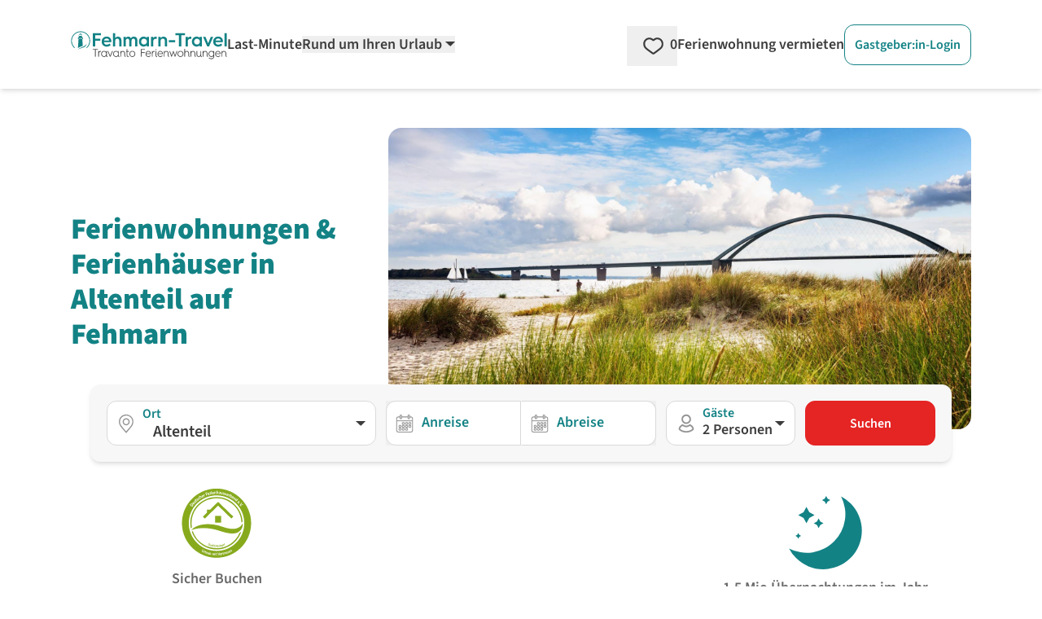

--- FILE ---
content_type: text/html;charset=utf-8
request_url: https://www.fehmarn-travel.de/altenteil/
body_size: 125063
content:
<!DOCTYPE html><html  lang="de" data-capo=""><head><meta charset="utf-8">
<meta name="viewport" content="width=device-width, initial-scale=1.0">
<title>Ferienwohnungen &amp; Ferienhäuser in Altenteil mieten | Fehmarn-Travel</title>
<script>
  <!-- Google Tag Manager -->
  (function(w,d,s,l,i){
      w[l]=w[l]||[];
      w[l].push({'gtm.start':new Date().getTime(),event:'gtm.js'});
      var f=d.getElementsByTagName(s)[0],j=d.createElement(s),dl=l!='dataLayer'?'&l='+l:'';
      j.async=true;
      j.src='https://www.googletagmanager.com/gtm.js?id='+i+dl;
      f.parentNode.insertBefore(j,f);
  })(window,document,'script','dataLayer','GTM-5FXF6X');
  <!-- End Google Tag Manager -->
</script>
<script>
  (function(storage_key, experiments) {
    let choices = JSON.parse(localStorage.getItem(storage_key)) || {}
    choices = Object.fromEntries(Object.entries(experiments).map(([key, variants]) => {
      const choice = choices[key] || variants[Math.floor(Math.random() * variants.length)]
      return [key, choice]
    }))
    localStorage.setItem(storage_key, JSON.stringify(choices))
    dataLayer.push({abtest: choices});
  })('ABTest', {});
</script>
<script>dataLayer.push( {"content_group":"rues"} );</script>
<script async src="https://pagead2.googlesyndication.com/pagead/js/adsbygoogle.js?client=ca-pub-6443769722344913" crossorigin="anonymous"></script>
<style>*,::backdrop,:after,:before{--tw-border-spacing-x:0;--tw-border-spacing-y:0;--tw-translate-x:0;--tw-translate-y:0;--tw-rotate:0;--tw-skew-x:0;--tw-skew-y:0;--tw-scale-x:1;--tw-scale-y:1;--tw-pan-x: ;--tw-pan-y: ;--tw-pinch-zoom: ;--tw-scroll-snap-strictness:proximity;--tw-gradient-from-position: ;--tw-gradient-via-position: ;--tw-gradient-to-position: ;--tw-ordinal: ;--tw-slashed-zero: ;--tw-numeric-figure: ;--tw-numeric-spacing: ;--tw-numeric-fraction: ;--tw-ring-inset: ;--tw-ring-offset-width:0px;--tw-ring-offset-color:#fff;--tw-ring-color:#3b82f680;--tw-ring-offset-shadow:0 0 #0000;--tw-ring-shadow:0 0 #0000;--tw-shadow:0 0 #0000;--tw-shadow-colored:0 0 #0000;--tw-blur: ;--tw-brightness: ;--tw-contrast: ;--tw-grayscale: ;--tw-hue-rotate: ;--tw-invert: ;--tw-saturate: ;--tw-sepia: ;--tw-drop-shadow: ;--tw-backdrop-blur: ;--tw-backdrop-brightness: ;--tw-backdrop-contrast: ;--tw-backdrop-grayscale: ;--tw-backdrop-hue-rotate: ;--tw-backdrop-invert: ;--tw-backdrop-opacity: ;--tw-backdrop-saturate: ;--tw-backdrop-sepia: ;--tw-contain-size: ;--tw-contain-layout: ;--tw-contain-paint: ;--tw-contain-style: }/*! tailwindcss v3.4.17 | MIT License | https://tailwindcss.com*/*,:after,:before{border:0 solid;box-sizing:border-box}:after,:before{--tw-content:""}:host,html{line-height:1.5;-webkit-text-size-adjust:100%;font-family:SourceSans,Helvetica,Arial,sans-serif;font-feature-settings:normal;font-variation-settings:normal;tab-size:4;-webkit-tap-highlight-color:transparent}body{line-height:inherit;margin:0}hr{border-top-width:1px;color:inherit;height:0}abbr:where([title]){-webkit-text-decoration:underline dotted;text-decoration:underline dotted}h1,h2,h3,h4,h5,h6{font-size:inherit;font-weight:inherit}a{color:inherit;text-decoration:inherit}b,strong{font-weight:bolder}code,kbd,pre,samp{font-family:ui-monospace,SFMono-Regular,Menlo,Monaco,Consolas,Liberation Mono,Courier New,monospace;font-feature-settings:normal;font-size:1em;font-variation-settings:normal}small{font-size:80%}sub,sup{font-size:75%;line-height:0;position:relative;vertical-align:initial}sub{bottom:-.25em}sup{top:-.5em}table{border-collapse:collapse;border-color:inherit;text-indent:0}button,input,optgroup,select,textarea{color:inherit;font-family:inherit;font-feature-settings:inherit;font-size:100%;font-variation-settings:inherit;font-weight:inherit;letter-spacing:inherit;line-height:inherit;margin:0;padding:0}button,select{text-transform:none}button,input:where([type=button]),input:where([type=reset]),input:where([type=submit]){-webkit-appearance:button;background-color:initial;background-image:none}:-moz-focusring{outline:auto}:-moz-ui-invalid{box-shadow:none}progress{vertical-align:initial}::-webkit-inner-spin-button,::-webkit-outer-spin-button{height:auto}[type=search]{-webkit-appearance:textfield;outline-offset:-2px}::-webkit-search-decoration{-webkit-appearance:none}::-webkit-file-upload-button{-webkit-appearance:button;font:inherit}summary{display:list-item}blockquote,dd,dl,figure,h1,h2,h3,h4,h5,h6,hr,p,pre{margin:0}fieldset{margin:0}fieldset,legend{padding:0}menu,ol,ul{list-style:none;margin:0;padding:0}dialog{padding:0}textarea{resize:vertical}input::placeholder,textarea::placeholder{color:#9ca3af;opacity:1}[role=button],button{cursor:pointer}:disabled{cursor:default}audio,canvas,embed,iframe,img,object,svg,video{display:block;vertical-align:middle}img,video{height:auto;max-width:100%}[hidden]:where(:not([hidden=until-found])){display:none}[multiple],[type=date],[type=datetime-local],[type=email],[type=month],[type=number],[type=password],[type=search],[type=tel],[type=text],[type=time],[type=url],[type=week],input:where(:not([type])),select,textarea{appearance:none;background-color:#fff;border-color:#6b7280;border-radius:0;border-width:1px;font-size:1rem;line-height:1.5rem;padding:.5rem .75rem;--tw-shadow:0 0 #0000}[multiple]:focus,[type=date]:focus,[type=datetime-local]:focus,[type=email]:focus,[type=month]:focus,[type=number]:focus,[type=password]:focus,[type=search]:focus,[type=tel]:focus,[type=text]:focus,[type=time]:focus,[type=url]:focus,[type=week]:focus,input:where(:not([type])):focus,select:focus,textarea:focus{outline:2px solid #0000;outline-offset:2px;--tw-ring-inset:var(--tw-empty,/*!*/ /*!*/);--tw-ring-offset-width:0px;--tw-ring-offset-color:#fff;--tw-ring-color:#2563eb;--tw-ring-offset-shadow:var(--tw-ring-inset) 0 0 0 var(--tw-ring-offset-width) var(--tw-ring-offset-color);--tw-ring-shadow:var(--tw-ring-inset) 0 0 0 calc(1px + var(--tw-ring-offset-width)) var(--tw-ring-color);border-color:#2563eb;box-shadow:var(--tw-ring-offset-shadow),var(--tw-ring-shadow),var(--tw-shadow)}input::placeholder,textarea::placeholder{color:#6b7280;opacity:1}::-webkit-datetime-edit-fields-wrapper{padding:0}::-webkit-date-and-time-value{min-height:1.5em;text-align:inherit}::-webkit-datetime-edit{display:inline-flex}::-webkit-datetime-edit,::-webkit-datetime-edit-day-field,::-webkit-datetime-edit-hour-field,::-webkit-datetime-edit-meridiem-field,::-webkit-datetime-edit-millisecond-field,::-webkit-datetime-edit-minute-field,::-webkit-datetime-edit-month-field,::-webkit-datetime-edit-second-field,::-webkit-datetime-edit-year-field{padding-bottom:0;padding-top:0}select{background-image:url("data:image/svg+xml;charset=utf-8,%3Csvg xmlns='http://www.w3.org/2000/svg' fill='none' viewBox='0 0 20 20'%3E%3Cpath stroke='%236b7280' stroke-linecap='round' stroke-linejoin='round' stroke-width='1.5' d='m6 8 4 4 4-4'/%3E%3C/svg%3E");background-position:right .5rem center;background-repeat:no-repeat;background-size:1.5em 1.5em;padding-right:2.5rem;-webkit-print-color-adjust:exact;print-color-adjust:exact}[multiple],[size]:where(select:not([size="1"])){background-image:none;background-position:0 0;background-repeat:unset;background-size:initial;padding-right:.75rem;-webkit-print-color-adjust:unset;print-color-adjust:unset}[type=checkbox],[type=radio]{appearance:none;background-color:#fff;background-origin:border-box;border-color:#6b7280;border-width:1px;color:#2563eb;display:inline-block;flex-shrink:0;height:1rem;padding:0;-webkit-print-color-adjust:exact;print-color-adjust:exact;-webkit-user-select:none;user-select:none;vertical-align:middle;width:1rem;--tw-shadow:0 0 #0000}[type=checkbox]{border-radius:0}[type=radio]{border-radius:100%}[type=checkbox]:focus,[type=radio]:focus{outline:2px solid #0000;outline-offset:2px;--tw-ring-inset:var(--tw-empty,/*!*/ /*!*/);--tw-ring-offset-width:2px;--tw-ring-offset-color:#fff;--tw-ring-color:#2563eb;--tw-ring-offset-shadow:var(--tw-ring-inset) 0 0 0 var(--tw-ring-offset-width) var(--tw-ring-offset-color);--tw-ring-shadow:var(--tw-ring-inset) 0 0 0 calc(2px + var(--tw-ring-offset-width)) var(--tw-ring-color);box-shadow:var(--tw-ring-offset-shadow),var(--tw-ring-shadow),var(--tw-shadow)}[type=checkbox]:checked,[type=radio]:checked{background-color:currentColor;background-position:50%;background-repeat:no-repeat;background-size:100% 100%;border-color:#0000}[type=checkbox]:checked{background-image:url("data:image/svg+xml;charset=utf-8,%3Csvg xmlns='http://www.w3.org/2000/svg' fill='%23fff' viewBox='0 0 16 16'%3E%3Cpath d='M12.207 4.793a1 1 0 0 1 0 1.414l-5 5a1 1 0 0 1-1.414 0l-2-2a1 1 0 0 1 1.414-1.414L6.5 9.086l4.293-4.293a1 1 0 0 1 1.414 0'/%3E%3C/svg%3E")}@media (forced-colors:active) {[type=checkbox]:checked{appearance:auto}}[type=radio]:checked{background-image:url("data:image/svg+xml;charset=utf-8,%3Csvg xmlns='http://www.w3.org/2000/svg' fill='%23fff' viewBox='0 0 16 16'%3E%3Ccircle cx='8' cy='8' r='3'/%3E%3C/svg%3E")}@media (forced-colors:active) {[type=radio]:checked{appearance:auto}}[type=checkbox]:checked:focus,[type=checkbox]:checked:hover,[type=checkbox]:indeterminate,[type=radio]:checked:focus,[type=radio]:checked:hover{background-color:currentColor;border-color:#0000}[type=checkbox]:indeterminate{background-image:url("data:image/svg+xml;charset=utf-8,%3Csvg xmlns='http://www.w3.org/2000/svg' fill='none' viewBox='0 0 16 16'%3E%3Cpath stroke='%23fff' stroke-linecap='round' stroke-linejoin='round' stroke-width='2' d='M4 8h8'/%3E%3C/svg%3E");background-position:50%;background-repeat:no-repeat;background-size:100% 100%}@media (forced-colors:active) {[type=checkbox]:indeterminate{appearance:auto}}[type=checkbox]:indeterminate:focus,[type=checkbox]:indeterminate:hover{background-color:currentColor;border-color:#0000}[type=file]{background:unset;border-color:inherit;border-radius:0;border-width:0;font-size:unset;line-height:inherit;padding:0}[type=file]:focus{outline:1px solid ButtonText;outline:1px auto -webkit-focus-ring-color}.container{width:100%}@media (min-width:480px){.container{max-width:480px}}@media (min-width:768px){.container{max-width:768px}}@media (min-width:976px){.container{max-width:976px}}@media (min-width:1154px){.container{max-width:1154px}}@media (min-width:1300px){.container{max-width:1300px}}@media (min-width:1709px){.container{max-width:1709px}}.pointer-events-none{pointer-events:none}.pointer-events-auto{pointer-events:auto}.visible{visibility:visible}.invisible{visibility:hidden}.collapse{visibility:collapse}.static{position:static}.fixed{position:fixed}.absolute{position:absolute}.relative{position:relative}.sticky{position:sticky}.inset-0{inset:0}.inset-x-0{left:0;right:0}.inset-y-0{bottom:0;top:0}.-bottom-\[18px\]{bottom:-18px}.-left-\[2px\]{left:-2px}.-right-0\.5{right:-.125rem}.-top-10{top:-2.5rem}.bottom-0{bottom:0}.bottom-6{bottom:1.5rem}.bottom-9{bottom:2.25rem}.bottom-\[-20px\]{bottom:-20px}.bottom-\[3rem\]{bottom:3rem}.left-0{left:0}.left-11{left:2.75rem}.left-2\/4,.left-\[50\%\]{left:50%}.left-\[70px\]{left:70px}.left-\[calc\(50\%-4px\)\]{left:calc(50% - 4px)}.right-0{right:0}.right-2{right:.5rem}.right-4{right:1rem}.top-0{top:0}.top-1{top:.25rem}.top-3{top:.75rem}.top-4{top:1rem}.top-6{top:1.5rem}.top-\[-10px\]{top:-10px}.top-\[-15px\]{top:-15px}.top-\[65px\]{top:65px}.top-full{top:100%}.z-0{z-index:0}.z-10{z-index:10}.z-20{z-index:20}.z-30{z-index:30}.z-40{z-index:40}.z-50{z-index:50}.z-\[-1\]{z-index:-1}.z-\[1000\]{z-index:1000}.z-\[1001\]{z-index:1001}.z-\[1002\]{z-index:1002}.z-\[10\]{z-index:10}.z-\[11\]{z-index:11}.z-\[1\]{z-index:1}.z-\[999\]{z-index:999}.order-1{order:1}.order-2{order:2}.col-span-1{grid-column:span 1/span 1}.col-span-12{grid-column:span 12/span 12}.col-span-2{grid-column:span 2/span 2}.col-span-3{grid-column:span 3/span 3}.col-span-4{grid-column:span 4/span 4}.col-span-6{grid-column:span 6/span 6}.float-right{float:right}.float-left{float:left}.-m-2{margin:-.5rem}.m-0{margin:0}.m-1{margin:.25rem}.m-4{margin:1rem}.m-5{margin:1.25rem}.-mx-2{margin-left:-.5rem;margin-right:-.5rem}.-mx-8{margin-left:-2rem;margin-right:-2rem}.-my-1{margin-bottom:-.25rem;margin-top:-.25rem}.-my-2{margin-bottom:-.5rem;margin-top:-.5rem}.-my-\[5px\]{margin-bottom:-5px;margin-top:-5px}.mx-1{margin-left:.25rem;margin-right:.25rem}.mx-5{margin-left:1.25rem;margin-right:1.25rem}.mx-\[-10px\]{margin-left:-10px;margin-right:-10px}.mx-auto{margin-left:auto;margin-right:auto}.my-4{margin-bottom:1rem;margin-top:1rem}.my-\[10px\]{margin-bottom:10px;margin-top:10px}.-mb-1{margin-bottom:-.25rem}.-mb-\[3px\]{margin-bottom:-3px}.-ml-\[14px\]{margin-left:-14px}.-ml-\[21px\]{margin-left:-21px}.-ml-\[3px\]{margin-left:-3px}.-ml-\[5px\]{margin-left:-5px}.-mr-2{margin-right:-.5rem}.-mt-1{margin-top:-.25rem}.-mt-2{margin-top:-.5rem}.-mt-3{margin-top:-.75rem}.-mt-5{margin-top:-1.25rem}.-mt-\[1\.6rem\]{margin-top:-1.6rem}.-mt-\[20px\]{margin-top:-20px}.-mt-\[3px\]{margin-top:-3px}.-mt-\[5px\]{margin-top:-5px}.-mt-\[6px\]{margin-top:-6px}.mb-0{margin-bottom:0}.mb-1{margin-bottom:.25rem}.mb-10{margin-bottom:2.5rem}.mb-12{margin-bottom:3rem}.mb-2{margin-bottom:.5rem}.mb-2\.5{margin-bottom:.625rem}.mb-3{margin-bottom:.75rem}.mb-4{margin-bottom:1rem}.mb-5{margin-bottom:1.25rem}.mb-6{margin-bottom:1.5rem}.mb-7{margin-bottom:1.75rem}.mb-8{margin-bottom:2rem}.mb-\[0\.3rem\]{margin-bottom:.3rem}.ml-1{margin-left:.25rem}.ml-1\.5{margin-left:.375rem}.ml-11{margin-left:2.75rem}.ml-2{margin-left:.5rem}.ml-3{margin-left:.75rem}.ml-4{margin-left:1rem}.ml-5{margin-left:1.25rem}.ml-6{margin-left:1.5rem}.ml-auto{margin-left:auto}.mr-0\.5{margin-right:.125rem}.mr-1{margin-right:.25rem}.mr-1\.5{margin-right:.375rem}.mr-2{margin-right:.5rem}.mr-3{margin-right:.75rem}.mr-5{margin-right:1.25rem}.mr-6{margin-right:1.5rem}.mr-\[1\.75rem\]{margin-right:1.75rem}.mt-0{margin-top:0}.mt-0\.5{margin-top:.125rem}.mt-1{margin-top:.25rem}.mt-1\.5{margin-top:.375rem}.mt-10{margin-top:2.5rem}.mt-11{margin-top:2.75rem}.mt-12{margin-top:3rem}.mt-2{margin-top:.5rem}.mt-3{margin-top:.75rem}.mt-4{margin-top:1rem}.mt-5{margin-top:1.25rem}.mt-6{margin-top:1.5rem}.mt-7{margin-top:1.75rem}.mt-8{margin-top:2rem}.mt-\[0\.35rem\]{margin-top:.35rem}.mt-\[29px\]{margin-top:29px}.mt-\[50px\]{margin-top:50px}.line-clamp-1{-webkit-line-clamp:1}.line-clamp-1,.line-clamp-2{display:-webkit-box;overflow:hidden;-webkit-box-orient:vertical}.line-clamp-2{-webkit-line-clamp:2}.line-clamp-4{display:-webkit-box;overflow:hidden;-webkit-box-orient:vertical;-webkit-line-clamp:4}.block{display:block}.inline-block{display:inline-block}.inline{display:inline}.flex{display:flex}.inline-flex{display:inline-flex}.table{display:table}.grid{display:grid}.contents{display:contents}.hidden{display:none}.aspect-1\/1,.aspect-\[1\/1\]{aspect-ratio:1/1}.aspect-\[16\/10\]{aspect-ratio:16/10}.aspect-\[16\/9\]{aspect-ratio:16/9}.aspect-\[24\/52\]{aspect-ratio:24/52}.h-0{height:0}.h-16{height:4rem}.h-\[0\.75rem\]{height:.75rem}.h-\[0\.875rem\]{height:.875rem}.h-\[0\.8rem\]{height:.8rem}.h-\[1\.125rem\]{height:1.125rem}.h-\[1\.1rem\]{height:1.1rem}.h-\[1\.25rem\]{height:1.25rem}.h-\[1\.35rem\]{height:1.35rem}.h-\[1\.5rem\]{height:1.5rem}.h-\[1\.6rem\]{height:1.6rem}.h-\[100dvh\]{height:100dvh}.h-\[10px\]{height:10px}.h-\[145px\]{height:145px}.h-\[16px\]{height:16px}.h-\[17px\]{height:17px}.h-\[18px\]{height:18px}.h-\[19px\]{height:19px}.h-\[1px\]{height:1px}.h-\[1rem\]{height:1rem}.h-\[200px\]{height:200px}.h-\[20px\]{height:20px}.h-\[22px\]{height:22px}.h-\[24px\]{height:24px}.h-\[28px\]{height:28px}.h-\[3\.8rem\]{height:3.8rem}.h-\[30px\]{height:30px}.h-\[310px\]{height:310px}.h-\[32px\]{height:32px}.h-\[34px\]{height:34px}.h-\[3rem\]{height:3rem}.h-\[40px\]{height:40px}.h-\[42px\]{height:42px}.h-\[46px\]{height:46px}.h-\[50px\]{height:50px}.h-\[51\.59px\]{height:51.59px}.h-\[55px\]{height:55px}.h-\[78px\]{height:78px}.h-\[8px\]{height:8px}.h-auto{height:auto}.h-full{height:100%}.max-h-\[138px\]{max-height:138px}.max-h-\[310px\]{max-height:310px}.max-h-\[35px\]{max-height:35px}.max-h-full{max-height:100%}.min-h-\[108px\]{min-height:108px}.min-h-\[10px\]{min-height:10px}.min-h-\[130px\]{min-height:130px}.min-h-\[140px\]{min-height:140px}.min-h-\[150px\]{min-height:150px}.min-h-\[230px\]{min-height:230px}.min-h-\[24px\]{min-height:24px}.min-h-\[26px\]{min-height:26px}.min-h-\[2em\]{min-height:2em}.min-h-\[30px\]{min-height:30px}.min-h-\[310px\]{min-height:310px}.min-h-\[365px\]{min-height:365px}.min-h-\[46px\]{min-height:46px}.min-h-\[50px\]{min-height:50px}.min-h-\[67px\]{min-height:67px}.min-h-\[70px\]{min-height:70px}.min-h-full{min-height:100%}.min-h-screen{min-height:100vh}.w-1\/2{width:50%}.w-1\/3{width:33.333333%}.w-16{width:4rem}.w-2\/3{width:66.666667%}.w-2\/4{width:50%}.w-3\/4{width:75%}.w-5{width:1.25rem}.w-5\/6{width:83.333333%}.w-6\/12{width:50%}.w-\[0\.8rem\]{width:.8rem}.w-\[100dvw\]{width:100dvw}.w-\[100px\]{width:100px}.w-\[10px\]{width:10px}.w-\[110px\]{width:110px}.w-\[120px\]{width:120px}.w-\[125px\]{width:125px}.w-\[16px\]{width:16px}.w-\[170px\]{width:170px}.w-\[17px\]{width:17px}.w-\[180px\]{width:180px}.w-\[18px\]{width:18px}.w-\[19\.7\%\]{width:19.7%}.w-\[20px\]{width:20px}.w-\[210px\]{width:210px}.w-\[22\%\]{width:22%}.w-\[220px\]{width:220px}.w-\[24px\]{width:24px}.w-\[250px\]{width:250px}.w-\[275px\]{width:275px}.w-\[295px\]{width:295px}.w-\[30px\]{width:30px}.w-\[340px\]{width:340px}.w-\[34px\]{width:34px}.w-\[350px\]{width:350px}.w-\[37px\]{width:37px}.w-\[400px\]{width:400px}.w-\[40px\]{width:40px}.w-\[46px\]{width:46px}.w-\[50\%\]{width:50%}.w-\[50px\]{width:50px}.w-\[54px\]{width:54px}.w-\[620px\]{width:620px}.w-\[628px\]{width:628px}.w-\[65px\]{width:65px}.w-\[68\.125rem\]{width:68.125rem}.w-\[70\%\]{width:70%}.w-\[70px\]{width:70px}.w-\[75\%\]{width:75%}.w-\[77\.3\%\]{width:77.3%}.w-\[78px\]{width:78px}.w-\[8\%\]{width:8%}.w-\[80\%\]{width:80%}.w-\[80px\]{width:80px}.w-\[8px\]{width:8px}.w-\[92\%\]{width:92%}.w-\[928px\]{width:928px}.w-\[calc\(100\%\+4px\)\]{width:calc(100% + 4px)}.w-auto{width:auto}.w-full{width:100%}.w-screen{width:100vw}.min-w-\[100px\]{min-width:100px}.min-w-\[155px\]{min-width:155px}.min-w-\[160px\]{min-width:160px}.min-w-\[200px\]{min-width:200px}.min-w-\[26px\]{min-width:26px}.min-w-\[35px\]{min-width:35px}.min-w-\[42px\]{min-width:42px}.min-w-\[50px\]{min-width:50px}.min-w-\[60px\]{min-width:60px}.max-w-2xl{max-width:42rem}.max-w-6xl{max-width:72rem}.max-w-\[100px\]{max-width:100px}.max-w-\[120px\]{max-width:120px}.max-w-\[150px\]{max-width:150px}.max-w-\[175px\]{max-width:175px}.max-w-\[180px\]{max-width:180px}.max-w-\[190px\]{max-width:190px}.max-w-\[200px\]{max-width:200px}.max-w-\[250px\]{max-width:250px}.max-w-\[280px\]{max-width:280px}.max-w-\[300px\]{max-width:300px}.max-w-\[320px\]{max-width:320px}.max-w-\[800px\]{max-width:800px}.max-w-full{max-width:100%}.flex-1{flex:1 1 0%}.flex-none{flex:none}.flex-shrink-0,.shrink-0{flex-shrink:0}.flex-grow,.grow{flex-grow:1}.grow-0{flex-grow:0}.basis-0{flex-basis:0px}.border-separate{border-collapse:initial}.origin-\[0\]{transform-origin:0}.-translate-y-1{--tw-translate-y:-0.25rem}.-translate-y-1,.-translate-y-2\.5{transform:translate(var(--tw-translate-x),var(--tw-translate-y)) rotate(var(--tw-rotate)) skewX(var(--tw-skew-x)) skewY(var(--tw-skew-y)) scaleX(var(--tw-scale-x)) scaleY(var(--tw-scale-y))}.-translate-y-2\.5{--tw-translate-y:-0.625rem}.-translate-y-3\.5{--tw-translate-y:-0.875rem}.-translate-y-3\.5,.translate-y-0{transform:translate(var(--tw-translate-x),var(--tw-translate-y)) rotate(var(--tw-rotate)) skewX(var(--tw-skew-x)) skewY(var(--tw-skew-y)) scaleX(var(--tw-scale-x)) scaleY(var(--tw-scale-y))}.translate-y-0{--tw-translate-y:0px}.rotate-180{--tw-rotate:180deg}.rotate-180,.rotate-270{transform:translate(var(--tw-translate-x),var(--tw-translate-y)) rotate(var(--tw-rotate)) skewX(var(--tw-skew-x)) skewY(var(--tw-skew-y)) scaleX(var(--tw-scale-x)) scaleY(var(--tw-scale-y))}.rotate-270{--tw-rotate:270deg}.rotate-45{--tw-rotate:45deg}.rotate-45,.rotate-90{transform:translate(var(--tw-translate-x),var(--tw-translate-y)) rotate(var(--tw-rotate)) skewX(var(--tw-skew-x)) skewY(var(--tw-skew-y)) scaleX(var(--tw-scale-x)) scaleY(var(--tw-scale-y))}.rotate-90{--tw-rotate:90deg}.rotate-\[-135deg\]{--tw-rotate:-135deg}.rotate-\[-135deg\],.rotate-\[225deg\]{transform:translate(var(--tw-translate-x),var(--tw-translate-y)) rotate(var(--tw-rotate)) skewX(var(--tw-skew-x)) skewY(var(--tw-skew-y)) scaleX(var(--tw-scale-x)) scaleY(var(--tw-scale-y))}.rotate-\[225deg\]{--tw-rotate:225deg}.scale-100{--tw-scale-x:1;--tw-scale-y:1}.scale-100,.scale-\[75\%\]{transform:translate(var(--tw-translate-x),var(--tw-translate-y)) rotate(var(--tw-rotate)) skewX(var(--tw-skew-x)) skewY(var(--tw-skew-y)) scaleX(var(--tw-scale-x)) scaleY(var(--tw-scale-y))}.scale-\[75\%\]{--tw-scale-x:75%;--tw-scale-y:75%}.scale-\[85\%\]{--tw-scale-x:85%;--tw-scale-y:85%}.scale-\[85\%\],.transform{transform:translate(var(--tw-translate-x),var(--tw-translate-y)) rotate(var(--tw-rotate)) skewX(var(--tw-skew-x)) skewY(var(--tw-skew-y)) scaleX(var(--tw-scale-x)) scaleY(var(--tw-scale-y))}.animate-\[fadeIn_0\.5s_linear\]{animation:fadeIn .5s linear}@keyframes pulse{50%{opacity:.5}}.animate-pulse{animation:pulse 2s cubic-bezier(.4,0,.6,1) infinite}@keyframes spin{to{transform:rotate(1turn)}}.animate-spin{animation:spin 1s linear infinite}.cursor-default{cursor:default}.cursor-no-drop{cursor:no-drop}.cursor-pointer{cursor:pointer}.cursor-zoom-in{cursor:zoom-in}.touch-manipulation{touch-action:manipulation}.select-none{-webkit-user-select:none;user-select:none}.resize{resize:both}.list-outside{list-style-position:outside}.list-decimal{list-style-type:decimal}.list-disc{list-style-type:disc}.columns-2{column-count:2}.auto-cols-max{grid-auto-columns:max-content}.grid-flow-col{grid-auto-flow:column}.grid-cols-1{grid-template-columns:repeat(1,minmax(0,1fr))}.grid-cols-12{grid-template-columns:repeat(12,minmax(0,1fr))}.grid-cols-2{grid-template-columns:repeat(2,minmax(0,1fr))}.grid-cols-3{grid-template-columns:repeat(3,minmax(0,1fr))}.grid-cols-4{grid-template-columns:repeat(4,minmax(0,1fr))}.grid-cols-5{grid-template-columns:repeat(5,minmax(0,1fr))}.grid-cols-7{grid-template-columns:repeat(7,minmax(0,1fr))}.grid-cols-8{grid-template-columns:repeat(8,minmax(0,1fr))}.grid-cols-\[2fr_1fr\]{grid-template-columns:2fr 1fr}.flex-row{flex-direction:row}.flex-row-reverse{flex-direction:row-reverse}.flex-col{flex-direction:column}.flex-wrap{flex-wrap:wrap}.flex-nowrap{flex-wrap:nowrap}.place-content-center{place-content:center}.place-content-end{place-content:end}.place-content-between{place-content:space-between}.place-items-center{place-items:center}.content-center{align-content:center}.content-end{align-content:flex-end}.items-start{align-items:flex-start}.items-end{align-items:flex-end}.items-center{align-items:center}.items-stretch{align-items:stretch}.justify-start{justify-content:flex-start}.justify-end{justify-content:flex-end}.justify-center{justify-content:center}.justify-between{justify-content:space-between}.justify-around{justify-content:space-around}.justify-items-start{justify-items:start}.justify-items-center{justify-items:center}.gap-1{gap:.25rem}.gap-12{gap:3rem}.gap-2{gap:.5rem}.gap-3{gap:.75rem}.gap-4{gap:1rem}.gap-5{gap:1.25rem}.gap-6{gap:1.5rem}.gap-8{gap:2rem}.gap-x-1{column-gap:.25rem}.gap-x-10{column-gap:2.5rem}.gap-x-12{column-gap:3rem}.gap-x-16{column-gap:4rem}.gap-x-2{column-gap:.5rem}.gap-x-3{column-gap:.75rem}.gap-x-4{column-gap:1rem}.gap-x-5{column-gap:1.25rem}.gap-x-\[18px\]{column-gap:18px}.gap-y-0{row-gap:0}.gap-y-1{row-gap:.25rem}.gap-y-10{row-gap:2.5rem}.gap-y-12{row-gap:3rem}.gap-y-2{row-gap:.5rem}.gap-y-3{row-gap:.75rem}.gap-y-4{row-gap:1rem}.gap-y-5{row-gap:1.25rem}.gap-y-8{row-gap:2rem}.gap-y-\[1px\]{row-gap:1px}.space-x-1>:not([hidden])~:not([hidden]){--tw-space-x-reverse:0;margin-left:calc(.25rem*(1 - var(--tw-space-x-reverse)));margin-right:calc(.25rem*var(--tw-space-x-reverse))}.space-y-12>:not([hidden])~:not([hidden]){--tw-space-y-reverse:0;margin-bottom:calc(3rem*var(--tw-space-y-reverse));margin-top:calc(3rem*(1 - var(--tw-space-y-reverse)))}.place-self-end{place-self:end}.self-end{align-self:flex-end}.justify-self-end{justify-self:end}.overflow-auto{overflow:auto}.overflow-hidden{overflow:hidden}.overflow-y-auto{overflow-y:auto}.overflow-x-scroll{overflow-x:scroll}.truncate{overflow:hidden;text-overflow:ellipsis;white-space:nowrap}.hyphens-auto{hyphens:auto}.whitespace-nowrap{white-space:nowrap}.whitespace-pre-wrap{white-space:pre-wrap}.text-nowrap{text-wrap:nowrap}.break-words{overflow-wrap:break-word}.break-all{word-break:break-all}.rounded{border-radius:.25rem}.rounded-2xl{border-radius:1rem}.rounded-\[1\.3rem\]{border-radius:1.3rem}.rounded-full{border-radius:9999px}.rounded-lg{border-radius:.5rem}.rounded-md{border-radius:.375rem}.rounded-xl{border-radius:.75rem}.rounded-b-lg{border-bottom-left-radius:.5rem;border-bottom-right-radius:.5rem}.rounded-b-xl{border-bottom-left-radius:.75rem;border-bottom-right-radius:.75rem}.rounded-l-none{border-bottom-left-radius:0;border-top-left-radius:0}.rounded-l-xl{border-bottom-left-radius:.75rem;border-top-left-radius:.75rem}.rounded-r-none{border-bottom-right-radius:0;border-top-right-radius:0}.rounded-r-xl{border-bottom-right-radius:.75rem;border-top-right-radius:.75rem}.rounded-t-full{border-top-left-radius:9999px;border-top-right-radius:9999px}.rounded-t-none{border-top-left-radius:0;border-top-right-radius:0}.rounded-t-xl{border-top-right-radius:.75rem}.rounded-t-xl,.rounded-tl-xl{border-top-left-radius:.75rem}.border{border-width:1px}.border-0{border-width:0}.border-2{border-width:2px}.border-4{border-width:4px}.border-\[15px\]{border-width:15px}.border-\[5px\]{border-width:5px}.border-x{border-left-width:1px;border-right-width:1px}.border-b{border-bottom-width:1px}.border-b-2{border-bottom-width:2px}.border-l{border-left-width:1px}.border-r{border-right-width:1px}.border-r-2{border-right-width:2px}.border-t{border-top-width:1px}.border-t-2{border-top-width:2px}.border-solid{border-style:solid}.border-none{border-style:none}.border-cta-500{--tw-border-opacity:1;border-color:rgb(229 36 36/var(--tw-border-opacity,1))}.border-cta-700{--tw-border-opacity:1;border-color:rgb(187 2 2/var(--tw-border-opacity,1))}.border-green-500{--tw-border-opacity:1;border-color:rgb(36 132 36/var(--tw-border-opacity,1))}.border-neutral-100{--tw-border-opacity:1;border-color:rgb(228 228 228/var(--tw-border-opacity,1))}.border-neutral-200{--tw-border-opacity:1;border-color:rgb(217 217 217/var(--tw-border-opacity,1))}.border-neutral-300{--tw-border-opacity:1;border-color:rgb(204 204 204/var(--tw-border-opacity,1))}.border-neutral-400{--tw-border-opacity:1;border-color:rgb(172 172 172/var(--tw-border-opacity,1))}.border-neutral-50{--tw-border-opacity:1;border-color:rgb(247 247 247/var(--tw-border-opacity,1))}.border-neutral-500{--tw-border-opacity:1;border-color:rgb(148 148 148/var(--tw-border-opacity,1))}.border-neutral-600{--tw-border-opacity:1;border-color:rgb(104 104 104/var(--tw-border-opacity,1))}.border-neutral-800{--tw-border-opacity:1;border-color:rgb(60 60 60/var(--tw-border-opacity,1))}.border-petrol-100{--tw-border-opacity:1;border-color:rgb(160 229 231/var(--tw-border-opacity,1))}.border-petrol-500{--tw-border-opacity:1;border-color:rgb(19 130 133/var(--tw-border-opacity,1))}.border-petrol-500\/100{border-color:#138285}.border-petrol-900\/100{border-color:#1c6164}.border-transparent{border-color:#0000}.border-b-neutral-100{--tw-border-opacity:1;border-bottom-color:rgb(228 228 228/var(--tw-border-opacity,1))}.border-b-petrol-500{--tw-border-opacity:1;border-bottom-color:rgb(19 130 133/var(--tw-border-opacity,1))}.border-b-white{--tw-border-opacity:1;border-bottom-color:rgb(255 255 255/var(--tw-border-opacity,1))}.border-l-neutral-500{--tw-border-opacity:1;border-left-color:rgb(148 148 148/var(--tw-border-opacity,1))}.border-l-transparent{border-left-color:#0000}.border-r-neutral-500{--tw-border-opacity:1;border-right-color:rgb(148 148 148/var(--tw-border-opacity,1))}.border-r-white{--tw-border-opacity:1;border-right-color:rgb(255 255 255/var(--tw-border-opacity,1))}.border-t-neutral-800{--tw-border-opacity:1;border-top-color:rgb(60 60 60/var(--tw-border-opacity,1))}.border-t-neutral-900{--tw-border-opacity:1;border-top-color:rgb(42 42 42/var(--tw-border-opacity,1))}.border-t-transparent{border-top-color:#0000}.bg-cta-50{--tw-bg-opacity:1;background-color:rgb(250 225 225/var(--tw-bg-opacity,1))}.bg-cta-500{--tw-bg-opacity:1;background-color:rgb(229 36 36/var(--tw-bg-opacity,1))}.bg-cta-700{--tw-bg-opacity:1;background-color:rgb(187 2 2/var(--tw-bg-opacity,1))}.bg-green-100{--tw-bg-opacity:1;background-color:rgb(175 225 159/var(--tw-bg-opacity,1))}.bg-green-50{--tw-bg-opacity:1;background-color:rgb(242 255 248/var(--tw-bg-opacity,1))}.bg-green-500{--tw-bg-opacity:1;background-color:rgb(36 132 36/var(--tw-bg-opacity,1))}.bg-green-800{--tw-bg-opacity:1;background-color:rgb(30 126 52/var(--tw-bg-opacity,1))}.bg-neutral-100{--tw-bg-opacity:1;background-color:rgb(228 228 228/var(--tw-bg-opacity,1))}.bg-neutral-200{--tw-bg-opacity:1;background-color:rgb(217 217 217/var(--tw-bg-opacity,1))}.bg-neutral-25{--tw-bg-opacity:1;background-color:rgb(244 244 244/var(--tw-bg-opacity,1))}.bg-neutral-50{--tw-bg-opacity:1;background-color:rgb(247 247 247/var(--tw-bg-opacity,1))}.bg-neutral-600{--tw-bg-opacity:1;background-color:rgb(104 104 104/var(--tw-bg-opacity,1))}.bg-neutral-800{--tw-bg-opacity:1;background-color:rgb(60 60 60/var(--tw-bg-opacity,1))}.bg-neutral-800\/95{background-color:#3c3c3cf2}.bg-neutral-900{--tw-bg-opacity:1;background-color:rgb(42 42 42/var(--tw-bg-opacity,1))}.bg-neutral-900\/0{background-color:#2a2a2a00}.bg-neutral-900\/30{background-color:#2a2a2a4d}.bg-neutral-900\/40{background-color:#2a2a2a66}.bg-neutral-900\/75{background-color:#2a2a2abf}.bg-orange-500{--tw-bg-opacity:1;background-color:rgb(250 167 0/var(--tw-bg-opacity,1))}.bg-petrol-100{--tw-bg-opacity:1;background-color:rgb(160 229 231/var(--tw-bg-opacity,1))}.bg-petrol-50{--tw-bg-opacity:1;background-color:rgb(219 241 242/var(--tw-bg-opacity,1))}.bg-petrol-500{--tw-bg-opacity:1;background-color:rgb(19 130 133/var(--tw-bg-opacity,1))}.bg-transparent{background-color:initial}.bg-white{--tw-bg-opacity:1;background-color:rgb(255 255 255/var(--tw-bg-opacity,1))}.bg-opacity-70{--tw-bg-opacity:0.7}.bg-\[url\(\'\/svg\/icons\/colored\/cancel-red\.svg\'\)\]{background-image:url(/svg/icons/colored/cancel-red.svg)}.bg-\[url\(\'\/svg\/icons\/colored\/check-green\.svg\'\)\]{background-image:url(/svg/icons/colored/check-green.svg)}.bg-\[url\(\'\/svg\/payment-methods\/giropay\.svg\'\)\]{background-image:url(/svg/payment-methods/giropay.svg)}.bg-\[url\(\'\/svg\/payment-methods\/mastercard\.svg\'\)\]{background-image:url(/svg/payment-methods/mastercard.svg)}.bg-\[url\(\'\/svg\/payment-methods\/paypal\.svg\'\)\]{background-image:url(/svg/payment-methods/paypal.svg)}.bg-\[url\(\'\/svg\/payment-methods\/ueberweisung\.svg\'\)\]{background-image:url(/svg/payment-methods/ueberweisung.svg)}.bg-\[url\(\'\/svg\/payment-methods\/visa\.svg\'\)\]{background-image:url(/svg/payment-methods/visa.svg)}.bg-gradient-to-t{background-image:linear-gradient(to top,var(--tw-gradient-stops))}.from-neutral-800{--tw-gradient-from:#3c3c3c var(--tw-gradient-from-position);--tw-gradient-to:#3c3c3c00 var(--tw-gradient-to-position);--tw-gradient-stops:var(--tw-gradient-from),var(--tw-gradient-to)}.from-neutral-900\/80{--tw-gradient-from:#2a2a2acc var(--tw-gradient-from-position);--tw-gradient-to:#2a2a2a00 var(--tw-gradient-to-position);--tw-gradient-stops:var(--tw-gradient-from),var(--tw-gradient-to)}.from-50\%{--tw-gradient-from-position:50%}.bg-\[length\:10px_10px\]{background-size:10px 10px}.bg-\[length\:16px_16px\]{background-size:16px 16px}.bg-\[length\:60px_38px\]{background-size:60px 38px}.bg-cover{background-size:cover}.bg-\[-3px_5px\]{background-position:-3px 5px}.bg-\[left_top_8px\]{background-position:left top 8px}.bg-\[right_top_0\.1rem\]{background-position:right top .1rem}.bg-left-top{background-position:0 0}.bg-no-repeat{background-repeat:no-repeat}.fill-\[\#87AA1D\]{fill:#87aa1d}.fill-cta-500{fill:#e52424}.fill-green-500{fill:#248424}.fill-neutral-500{fill:#949494}.fill-neutral-800{fill:#3c3c3c}.fill-neutral-900{fill:#2a2a2a}.fill-petrol-500{fill:#138285}.fill-petrol-900{fill:#1c6164}.fill-white{fill:#fff}.stroke-petrol-500{stroke:#138285}.stroke-white{stroke:#fff}.object-cover{object-fit:cover}.object-center{object-position:center}.p-0{padding:0}.p-1{padding:.25rem}.p-2{padding:.5rem}.p-3{padding:.75rem}.p-4{padding:1rem}.p-40{padding:10rem}.p-5{padding:1.25rem}.p-\[1px\]{padding:1px}.px-0{padding-left:0;padding-right:0}.px-0\.5{padding-left:.125rem;padding-right:.125rem}.px-1{padding-left:.25rem;padding-right:.25rem}.px-1\.5{padding-left:.375rem;padding-right:.375rem}.px-16{padding-left:4rem;padding-right:4rem}.px-2{padding-left:.5rem;padding-right:.5rem}.px-3{padding-left:.75rem;padding-right:.75rem}.px-4{padding-left:1rem;padding-right:1rem}.px-5{padding-left:1.25rem;padding-right:1.25rem}.px-6{padding-left:1.5rem;padding-right:1.5rem}.px-7{padding-left:1.75rem;padding-right:1.75rem}.px-8{padding-left:2rem;padding-right:2rem}.py-0{padding-bottom:0;padding-top:0}.py-0\.5{padding-bottom:.125rem;padding-top:.125rem}.py-1{padding-bottom:.25rem;padding-top:.25rem}.py-1\.5{padding-bottom:.375rem;padding-top:.375rem}.py-16{padding-bottom:4rem;padding-top:4rem}.py-2{padding-bottom:.5rem;padding-top:.5rem}.py-3{padding-bottom:.75rem;padding-top:.75rem}.py-4{padding-bottom:1rem;padding-top:1rem}.py-5{padding-bottom:1.25rem;padding-top:1.25rem}.py-6{padding-bottom:1.5rem;padding-top:1.5rem}.py-8{padding-bottom:2rem;padding-top:2rem}.pb-1{padding-bottom:.25rem}.pb-18{padding-bottom:72px}.pb-2{padding-bottom:.5rem}.pb-3{padding-bottom:.75rem}.pb-4{padding-bottom:1rem}.pb-40{padding-bottom:10rem}.pb-5{padding-bottom:1.25rem}.pb-7{padding-bottom:1.75rem}.pb-8{padding-bottom:2rem}.pl-0{padding-left:0}.pl-11{padding-left:2.75rem}.pl-2{padding-left:.5rem}.pl-3{padding-left:.75rem}.pl-4{padding-left:1rem}.pl-5{padding-left:1.25rem}.pr-1{padding-right:.25rem}.pr-11{padding-right:2.75rem}.pr-2{padding-right:.5rem}.pr-3{padding-right:.75rem}.pr-4{padding-right:1rem}.pr-6{padding-right:1.5rem}.pr-8{padding-right:2rem}.pr-\[1\.35rem\]{padding-right:1.35rem}.pt-1{padding-top:.25rem}.pt-2{padding-top:.5rem}.pt-20{padding-top:5rem}.pt-3{padding-top:.75rem}.pt-4{padding-top:1rem}.pt-5{padding-top:1.25rem}.pt-6{padding-top:1.5rem}.pt-7{padding-top:1.75rem}.pt-8{padding-top:2rem}.text-left{text-align:left}.text-center{text-align:center}.text-right{text-align:right}.align-middle{vertical-align:middle}.align-bottom{vertical-align:bottom}.font-sans{font-family:SourceSans,Helvetica,Arial,sans-serif}.text-2xl{font-size:1.5rem;line-height:1.75rem}.text-3xl{font-size:1.75rem;line-height:2.1rem}.text-4xl{font-size:1.875rem;line-height:2.25rem}.text-\[1\.375rem\]{font-size:1.375rem}.text-\[1\.625rem\]{font-size:1.625rem}.text-\[12px\]{font-size:12px}.text-base{font-size:1rem;line-height:1.5rem}.text-lg{font-size:1.125rem;line-height:1.35rem}.text-sm{font-size:.875rem;line-height:1.05rem}.text-xl{font-size:1.25rem;line-height:1.5rem}.text-xs{font-size:.813rem;line-height:.975rem}.font-bold{font-weight:700}.font-light{font-weight:300}.font-normal{font-weight:400}.font-semibold{font-weight:600}.uppercase{text-transform:uppercase}.leading-4{line-height:1rem}.leading-5{line-height:1.25rem}.leading-6{line-height:1.5rem}.leading-7{line-height:1.75rem}.leading-8{line-height:2rem}.leading-\[0\]{line-height:0}.leading-\[1\.2\]{line-height:1.2}.leading-\[1\.35rem\]{line-height:1.35rem}.leading-\[1\.5rem\]{line-height:1.5rem}.leading-\[1\.7\]{line-height:1.7}.leading-\[1\.8rem\]{line-height:1.8rem}.leading-\[2\.1rem\]{line-height:2.1rem}.leading-none{line-height:1}.leading-tight{line-height:1.25}.text-cta-500{--tw-text-opacity:1;color:rgb(229 36 36/var(--tw-text-opacity,1))}.text-cta-700{--tw-text-opacity:1;color:rgb(187 2 2/var(--tw-text-opacity,1))}.text-green-500,.text-green-600{--tw-text-opacity:1;color:rgb(36 132 36/var(--tw-text-opacity,1))}.text-neutral-300{--tw-text-opacity:1;color:rgb(204 204 204/var(--tw-text-opacity,1))}.text-neutral-400{--tw-text-opacity:1;color:rgb(172 172 172/var(--tw-text-opacity,1))}.text-neutral-500{--tw-text-opacity:1;color:rgb(148 148 148/var(--tw-text-opacity,1))}.text-neutral-600{--tw-text-opacity:1;color:rgb(104 104 104/var(--tw-text-opacity,1))}.text-neutral-800{--tw-text-opacity:1;color:rgb(60 60 60/var(--tw-text-opacity,1))}.text-neutral-900{--tw-text-opacity:1;color:rgb(42 42 42/var(--tw-text-opacity,1))}.text-petrol-500,.text-petrol-600{--tw-text-opacity:1;color:rgb(19 130 133/var(--tw-text-opacity,1))}.text-petrol-700{--tw-text-opacity:1;color:rgb(9 118 121/var(--tw-text-opacity,1))}.text-petrol-900{--tw-text-opacity:1;color:rgb(28 97 100/var(--tw-text-opacity,1))}.text-transparent{color:#0000}.text-white{--tw-text-opacity:1;color:rgb(255 255 255/var(--tw-text-opacity,1))}.underline{text-decoration-line:underline}.line-through{text-decoration-line:line-through}.opacity-0{opacity:0}.opacity-100{opacity:1}.opacity-30{opacity:.3}.opacity-50{opacity:.5}.opacity-75{opacity:.75}.shadow-\[0_3px_3px_rgba\(0\2c 0\2c 0\2c 0\.2\)\]{--tw-shadow:0 3px 3px #0003;--tw-shadow-colored:0 3px 3px var(--tw-shadow-color);box-shadow:var(--tw-ring-offset-shadow,0 0 #0000),var(--tw-ring-shadow,0 0 #0000),var(--tw-shadow)}.shadow-\[3px_3px_6px_rgba\(0\2c 0\2c 0\2c 0\.05\)\]{--tw-shadow:3px 3px 6px #0000000d;--tw-shadow-colored:3px 3px 6px var(--tw-shadow-color)}.shadow-\[3px_3px_6px_rgba\(0\2c 0\2c 0\2c 0\.05\)\],.shadow-lg{box-shadow:var(--tw-ring-offset-shadow,0 0 #0000),var(--tw-ring-shadow,0 0 #0000),var(--tw-shadow)}.shadow-lg{--tw-shadow:0 10px 15px -3px #0000001a,0 4px 6px -4px #0000001a;--tw-shadow-colored:0 10px 15px -3px var(--tw-shadow-color),0 4px 6px -4px var(--tw-shadow-color)}.shadow-md{--tw-shadow:0 4px 6px -1px #0000001a,0 2px 4px -2px #0000001a;--tw-shadow-colored:0 4px 6px -1px var(--tw-shadow-color),0 2px 4px -2px var(--tw-shadow-color)}.shadow-md,.shadow-top-lg{box-shadow:var(--tw-ring-offset-shadow,0 0 #0000),var(--tw-ring-shadow,0 0 #0000),var(--tw-shadow)}.shadow-top-lg{--tw-shadow:0 -5px 15px -3px #0000001a;--tw-shadow-colored:0 -5px 15px -3px var(--tw-shadow-color)}.outline-none{outline:2px solid #0000;outline-offset:2px}.outline{outline-style:solid}.outline-2{outline-width:2px}.outline-petrol-500{outline-color:#138285}.ring{--tw-ring-offset-shadow:var(--tw-ring-inset) 0 0 0 var(--tw-ring-offset-width) var(--tw-ring-offset-color);--tw-ring-shadow:var(--tw-ring-inset) 0 0 0 calc(3px + var(--tw-ring-offset-width)) var(--tw-ring-color)}.ring,.ring-1{box-shadow:var(--tw-ring-offset-shadow),var(--tw-ring-shadow),var(--tw-shadow,0 0 #0000)}.ring-1{--tw-ring-offset-shadow:var(--tw-ring-inset) 0 0 0 var(--tw-ring-offset-width) var(--tw-ring-offset-color);--tw-ring-shadow:var(--tw-ring-inset) 0 0 0 calc(1px + var(--tw-ring-offset-width)) var(--tw-ring-color)}.ring-cta-500{--tw-ring-opacity:1;--tw-ring-color:rgb(229 36 36/var(--tw-ring-opacity,1))}.ring-cta-700{--tw-ring-opacity:1;--tw-ring-color:rgb(187 2 2/var(--tw-ring-opacity,1))}.ring-petrol-500{--tw-ring-opacity:1;--tw-ring-color:rgb(19 130 133/var(--tw-ring-opacity,1))}.ring-white{--tw-ring-opacity:1;--tw-ring-color:rgb(255 255 255/var(--tw-ring-opacity,1))}.ring-offset-0{--tw-ring-offset-width:0px}.blur{--tw-blur:blur(8px)}.blur,.drop-shadow-\[0_25px_25px_rgba\(0\2c 0\2c 0\2c 0\.20\)\]{filter:var(--tw-blur) var(--tw-brightness) var(--tw-contrast) var(--tw-grayscale) var(--tw-hue-rotate) var(--tw-invert) var(--tw-saturate) var(--tw-sepia) var(--tw-drop-shadow)}.drop-shadow-\[0_25px_25px_rgba\(0\2c 0\2c 0\2c 0\.20\)\]{--tw-drop-shadow:drop-shadow(0 25px 25px #0003)}.drop-shadow-md{--tw-drop-shadow:drop-shadow(0 4px 3px #00000012) drop-shadow(0 2px 2px #0000000f);filter:var(--tw-blur) var(--tw-brightness) var(--tw-contrast) var(--tw-grayscale) var(--tw-hue-rotate) var(--tw-invert) var(--tw-saturate) var(--tw-sepia) var(--tw-drop-shadow)}.\!filter{filter:var(--tw-blur) var(--tw-brightness) var(--tw-contrast) var(--tw-grayscale) var(--tw-hue-rotate) var(--tw-invert) var(--tw-saturate) var(--tw-sepia) var(--tw-drop-shadow)!important}.filter{filter:var(--tw-blur) var(--tw-brightness) var(--tw-contrast) var(--tw-grayscale) var(--tw-hue-rotate) var(--tw-invert) var(--tw-saturate) var(--tw-sepia) var(--tw-drop-shadow)}.transition{transition-duration:.15s;transition-property:color,background-color,border-color,text-decoration-color,fill,stroke,opacity,box-shadow,transform,filter,-webkit-backdrop-filter;transition-property:color,background-color,border-color,text-decoration-color,fill,stroke,opacity,box-shadow,transform,filter,backdrop-filter;transition-property:color,background-color,border-color,text-decoration-color,fill,stroke,opacity,box-shadow,transform,filter,backdrop-filter,-webkit-backdrop-filter;transition-timing-function:cubic-bezier(.4,0,.2,1)}.transition-\[height\]{transition-duration:.15s;transition-property:height;transition-timing-function:cubic-bezier(.4,0,.2,1)}.transition-all{transition-duration:.15s;transition-property:all;transition-timing-function:cubic-bezier(.4,0,.2,1)}.transition-colors{transition-duration:.15s;transition-property:color,background-color,border-color,text-decoration-color,fill,stroke;transition-timing-function:cubic-bezier(.4,0,.2,1)}.delay-100{transition-delay:.1s}.delay-150{transition-delay:.15s}.duration-200{transition-duration:.2s}.duration-300{transition-duration:.3s}.duration-500{transition-duration:.5s}.duration-700,.duration-\[700ms\]{transition-duration:.7s}.ease-in-out{transition-timing-function:cubic-bezier(.4,0,.2,1)}.content-\[\'\'\]{--tw-content:"";content:var(--tw-content)}@media (min-width:976px){.lg\:container{width:100%}@media (min-width:480px){.lg\:container{max-width:480px}}@media (min-width:768px){.lg\:container{max-width:768px}}@media (min-width:976px){.lg\:container{max-width:976px}}@media (min-width:1154px){.lg\:container{max-width:1154px}}@media (min-width:1300px){.lg\:container{max-width:1300px}}@media (min-width:1709px){.lg\:container{max-width:1709px}}}.last\:border-r-0:last-child{border-right-width:0}.hover\:border-cta-700:hover{--tw-border-opacity:1;border-color:rgb(187 2 2/var(--tw-border-opacity,1))}.hover\:bg-cta-700:hover{--tw-bg-opacity:1;background-color:rgb(187 2 2/var(--tw-bg-opacity,1))}.hover\:bg-green-600:hover{--tw-bg-opacity:1;background-color:rgb(36 132 36/var(--tw-bg-opacity,1))}.hover\:bg-neutral-200:hover{--tw-bg-opacity:1;background-color:rgb(217 217 217/var(--tw-bg-opacity,1))}.hover\:bg-neutral-25:hover{--tw-bg-opacity:1;background-color:rgb(244 244 244/var(--tw-bg-opacity,1))}.hover\:bg-neutral-50:hover{--tw-bg-opacity:1;background-color:rgb(247 247 247/var(--tw-bg-opacity,1))}.hover\:bg-neutral-900\/30:hover{background-color:#2a2a2a4d}.hover\:bg-orange-600:hover{--tw-bg-opacity:1;background-color:rgb(227 143 0/var(--tw-bg-opacity,1))}.hover\:bg-petrol-500:hover{--tw-bg-opacity:1;background-color:rgb(19 130 133/var(--tw-bg-opacity,1))}.hover\:bg-petrol-700:hover{--tw-bg-opacity:1;background-color:rgb(9 118 121/var(--tw-bg-opacity,1))}.hover\:bg-petrol-900:hover{--tw-bg-opacity:1;background-color:rgb(28 97 100/var(--tw-bg-opacity,1))}.hover\:fill-white:hover{fill:#fff}.hover\:font-semibold:hover{font-weight:600}.hover\:text-neutral-600:hover{--tw-text-opacity:1;color:rgb(104 104 104/var(--tw-text-opacity,1))}.hover\:text-petrol-500:hover{--tw-text-opacity:1;color:rgb(19 130 133/var(--tw-text-opacity,1))}.hover\:text-petrol-800:hover{--tw-text-opacity:1;color:rgb(4 99 103/var(--tw-text-opacity,1))}.hover\:text-white:hover{--tw-text-opacity:1;color:rgb(255 255 255/var(--tw-text-opacity,1))}.hover\:underline:hover{text-decoration-line:underline}.hover\:opacity-50:hover{opacity:.5}.hover\:shadow-md:hover{--tw-shadow:0 4px 6px -1px #0000001a,0 2px 4px -2px #0000001a;--tw-shadow-colored:0 4px 6px -1px var(--tw-shadow-color),0 2px 4px -2px var(--tw-shadow-color);box-shadow:var(--tw-ring-offset-shadow,0 0 #0000),var(--tw-ring-shadow,0 0 #0000),var(--tw-shadow)}.focus\:border-neutral-200:focus{--tw-border-opacity:1;border-color:rgb(217 217 217/var(--tw-border-opacity,1))}.focus\:border-neutral-600:focus{--tw-border-opacity:1;border-color:rgb(104 104 104/var(--tw-border-opacity,1))}.focus\:border-petrol-500:focus{--tw-border-opacity:1;border-color:rgb(19 130 133/var(--tw-border-opacity,1))}.focus\:bg-neutral-25:focus{--tw-bg-opacity:1;background-color:rgb(244 244 244/var(--tw-bg-opacity,1))}.focus\:text-petrol-500:focus{--tw-text-opacity:1;color:rgb(19 130 133/var(--tw-text-opacity,1))}.focus\:text-petrol-800:focus{--tw-text-opacity:1;color:rgb(4 99 103/var(--tw-text-opacity,1))}.focus\:outline-none:focus{outline:2px solid #0000;outline-offset:2px}.focus\:outline-offset-0:focus{outline-offset:0}.focus\:outline-petrol-500:focus{outline-color:#138285}.focus\:ring:focus{--tw-ring-offset-shadow:var(--tw-ring-inset) 0 0 0 var(--tw-ring-offset-width) var(--tw-ring-offset-color);--tw-ring-shadow:var(--tw-ring-inset) 0 0 0 calc(3px + var(--tw-ring-offset-width)) var(--tw-ring-color)}.focus\:ring-0:focus,.focus\:ring:focus{box-shadow:var(--tw-ring-offset-shadow),var(--tw-ring-shadow),var(--tw-shadow,0 0 #0000)}.focus\:ring-0:focus{--tw-ring-offset-shadow:var(--tw-ring-inset) 0 0 0 var(--tw-ring-offset-width) var(--tw-ring-offset-color);--tw-ring-shadow:var(--tw-ring-inset) 0 0 0 calc(var(--tw-ring-offset-width)) var(--tw-ring-color)}.focus\:ring-1:focus{--tw-ring-offset-shadow:var(--tw-ring-inset) 0 0 0 var(--tw-ring-offset-width) var(--tw-ring-offset-color);--tw-ring-shadow:var(--tw-ring-inset) 0 0 0 calc(1px + var(--tw-ring-offset-width)) var(--tw-ring-color)}.focus\:ring-1:focus,.focus\:ring-2:focus{box-shadow:var(--tw-ring-offset-shadow),var(--tw-ring-shadow),var(--tw-shadow,0 0 #0000)}.focus\:ring-2:focus{--tw-ring-offset-shadow:var(--tw-ring-inset) 0 0 0 var(--tw-ring-offset-width) var(--tw-ring-offset-color);--tw-ring-shadow:var(--tw-ring-inset) 0 0 0 calc(2px + var(--tw-ring-offset-width)) var(--tw-ring-color)}.focus\:ring-neutral-200:focus{--tw-ring-opacity:1;--tw-ring-color:rgb(217 217 217/var(--tw-ring-opacity,1))}.focus\:ring-petrol-500:focus{--tw-ring-opacity:1;--tw-ring-color:rgb(19 130 133/var(--tw-ring-opacity,1))}.focus\:ring-transparent:focus{--tw-ring-color:#0000}.active\:bg-neutral-25:active{--tw-bg-opacity:1;background-color:rgb(244 244 244/var(--tw-bg-opacity,1))}.active\:text-petrol-800:active{--tw-text-opacity:1;color:rgb(4 99 103/var(--tw-text-opacity,1))}.peer:placeholder-shown~.peer-placeholder-shown\:-translate-y-1{--tw-translate-y:-0.25rem}.peer:placeholder-shown~.peer-placeholder-shown\:-translate-y-1,.peer:placeholder-shown~.peer-placeholder-shown\:translate-y-0{transform:translate(var(--tw-translate-x),var(--tw-translate-y)) rotate(var(--tw-rotate)) skewX(var(--tw-skew-x)) skewY(var(--tw-skew-y)) scaleX(var(--tw-scale-x)) scaleY(var(--tw-scale-y))}.peer:placeholder-shown~.peer-placeholder-shown\:translate-y-0{--tw-translate-y:0px}.peer:placeholder-shown~.peer-placeholder-shown\:scale-100{--tw-scale-x:1;--tw-scale-y:1}.peer:focus~.peer-focus\:-translate-y-2\.5,.peer:placeholder-shown~.peer-placeholder-shown\:scale-100{transform:translate(var(--tw-translate-x),var(--tw-translate-y)) rotate(var(--tw-rotate)) skewX(var(--tw-skew-x)) skewY(var(--tw-skew-y)) scaleX(var(--tw-scale-x)) scaleY(var(--tw-scale-y))}.peer:focus~.peer-focus\:-translate-y-2\.5{--tw-translate-y:-0.625rem}.peer:focus~.peer-focus\:-translate-y-3\.5{--tw-translate-y:-0.875rem}.peer:focus~.peer-focus\:-translate-y-3\.5,.peer:focus~.peer-focus\:scale-\[75\%\]{transform:translate(var(--tw-translate-x),var(--tw-translate-y)) rotate(var(--tw-rotate)) skewX(var(--tw-skew-x)) skewY(var(--tw-skew-y)) scaleX(var(--tw-scale-x)) scaleY(var(--tw-scale-y))}.peer:focus~.peer-focus\:scale-\[75\%\]{--tw-scale-x:75%;--tw-scale-y:75%}.peer:focus~.peer-focus\:scale-\[85\%\]{--tw-scale-x:85%;--tw-scale-y:85%;transform:translate(var(--tw-translate-x),var(--tw-translate-y)) rotate(var(--tw-rotate)) skewX(var(--tw-skew-x)) skewY(var(--tw-skew-y)) scaleX(var(--tw-scale-x)) scaleY(var(--tw-scale-y))}@media not all and (min-width:768px){.max-md\:hidden{display:none}}@media (min-width:480px){.sm\:col-span-1{grid-column:span 1/span 1}.sm\:col-span-2{grid-column:span 2/span 2}.sm\:col-span-6{grid-column:span 6/span 6}.sm\:mx-0{margin-left:0;margin-right:0}.sm\:mb-3{margin-bottom:.75rem}.sm\:mt-0{margin-top:0}.sm\:block{display:block}.sm\:flex{display:flex}.sm\:hidden{display:none}.sm\:w-auto{width:auto}.sm\:grid-cols-2{grid-template-columns:repeat(2,minmax(0,1fr))}.sm\:flex-row{flex-direction:row}.sm\:rounded-l-none{border-bottom-left-radius:0;border-top-left-radius:0}.sm\:rounded-r-none{border-bottom-right-radius:0;border-top-right-radius:0}.sm\:px-6{padding-left:1.5rem;padding-right:1.5rem}.sm\:py-24{padding-bottom:6rem;padding-top:6rem}.sm\:text-left{text-align:left}.sm\:text-4xl{font-size:1.875rem;line-height:2.25rem}.sm\:text-base{font-size:1rem;line-height:1.5rem}.sm\:text-lg{font-size:1.125rem;line-height:1.35rem}}@media (min-width:768px){.md\:static{position:static}.md\:relative{position:relative}.md\:inset-x-auto{left:auto;right:auto}.md\:inset-y-auto{bottom:auto;top:auto}.md\:left-0{left:0}.md\:col-span-1{grid-column:span 1/span 1}.md\:col-span-2{grid-column:span 2/span 2}.md\:col-span-3{grid-column:span 3/span 3}.md\:col-span-4{grid-column:span 4/span 4}.md\:col-span-5{grid-column:span 5/span 5}.md\:col-span-6{grid-column:span 6/span 6}.md\:col-span-7{grid-column:span 7/span 7}.md\:mx-0{margin-left:0;margin-right:0}.md\:-mt-3{margin-top:-.75rem}.md\:mb-6{margin-bottom:1.5rem}.md\:mt-1{margin-top:.25rem}.md\:mt-10{margin-top:2.5rem}.md\:mt-5{margin-top:1.25rem}.md\:block{display:block}.md\:inline-block{display:inline-block}.md\:flex{display:flex}.md\:hidden{display:none}.md\:h-\[24px\]{height:24px}.md\:h-\[26px\]{height:26px}.md\:h-auto{height:auto}.md\:min-h-fit{min-height:fit-content}.md\:w-\[10\.8\%\]{width:10.8%}.md\:w-\[12\.2\%\]{width:12.2%}.md\:w-\[153px\]{width:153px}.md\:w-\[24px\]{width:24px}.md\:w-\[26px\]{width:26px}.md\:w-\[30rem\]{width:30rem}.md\:w-\[40rem\]{width:40rem}.md\:w-\[41\.7\%\]{width:41.7%}.md\:w-\[42\%\]{width:42%}.md\:w-\[55rem\]{width:55rem}.md\:w-\[60rem\]{width:60rem}.md\:w-auto{width:auto}.md\:max-w-full{max-width:100%}.md\:basis-1\/2{flex-basis:50%}.md\:grid-cols-10{grid-template-columns:repeat(10,minmax(0,1fr))}.md\:grid-cols-2{grid-template-columns:repeat(2,minmax(0,1fr))}.md\:flex-row{flex-direction:row}.md\:flex-nowrap{flex-wrap:nowrap}.md\:items-center{align-items:center}.md\:justify-center{justify-content:center}.md\:gap-y-16{row-gap:4rem}.md\:rounded-md{border-radius:.375rem}.md\:border-0{border-width:0}.md\:border-t-0{border-top-width:0}.md\:p-0{padding:0}.md\:p-12{padding:3rem}.md\:p-5{padding:1.25rem}.md\:px-0{padding-left:0;padding-right:0}.md\:px-10{padding-left:2.5rem;padding-right:2.5rem}.md\:px-5{padding-left:1.25rem;padding-right:1.25rem}.md\:px-6{padding-left:1.5rem;padding-right:1.5rem}.md\:px-7{padding-left:1.75rem;padding-right:1.75rem}.md\:px-8{padding-left:2rem;padding-right:2rem}.md\:py-4{padding-bottom:1rem;padding-top:1rem}.md\:pb-0{padding-bottom:0}.md\:pb-4{padding-bottom:1rem}.md\:pl-3{padding-left:.75rem}.md\:pr-3{padding-right:.75rem}.md\:pt-8{padding-top:2rem}.md\:text-right{text-align:right}.md\:text-2xl{font-size:1.5rem;line-height:1.75rem}.md\:text-4xl{font-size:1.875rem;line-height:2.25rem}.md\:text-5xl{font-size:2.25rem;line-height:2.7rem}.md\:text-\[1\.375rem\]{font-size:1.375rem}.md\:text-base{font-size:1rem;line-height:1.5rem}.md\:text-lg{font-size:1.125rem;line-height:1.35rem}.md\:text-xl{font-size:1.25rem;line-height:1.5rem}.md\:leading-\[1\.75rem\]{line-height:1.75rem}.md\:leading-\[2\.25rem\]{line-height:2.25rem}.md\:leading-\[2\.7rem\]{line-height:2.7rem}}@media (min-width:976px){.lg\:visible{visibility:visible}.lg\:absolute{position:absolute}.lg\:relative{position:relative}.lg\:sticky{position:sticky}.lg\:-top-8{top:-2rem}.lg\:bottom-0{bottom:0}.lg\:left-0{left:0}.lg\:top-\[5\.424rem\]{top:5.424rem}.lg\:top-\[50px\]{top:50px}.lg\:top-\[9\.974rem\]{top:9.974rem}.lg\:top-auto{top:auto}.lg\:order-1{order:1}.lg\:order-2{order:2}.lg\:order-3{order:3}.lg\:order-4{order:4}.lg\:order-5{order:5}.lg\:order-first{order:-9999}.lg\:col-span-1{grid-column:span 1/span 1}.lg\:col-span-10{grid-column:span 10/span 10}.lg\:col-span-2{grid-column:span 2/span 2}.lg\:col-span-3{grid-column:span 3/span 3}.lg\:col-span-4{grid-column:span 4/span 4}.lg\:col-span-5{grid-column:span 5/span 5}.lg\:col-span-6{grid-column:span 6/span 6}.lg\:col-span-8{grid-column:span 8/span 8}.lg\:-mt-0\.5{margin-top:-.125rem}.lg\:mt-0{margin-top:0}.lg\:mt-12{margin-top:3rem}.lg\:mt-3{margin-top:.75rem}.lg\:block{display:block}.lg\:inline-block{display:inline-block}.lg\:inline{display:inline}.lg\:flex{display:flex}.lg\:grid{display:grid}.lg\:hidden{display:none}.lg\:h-\[370px\]{height:370px}.lg\:h-\[48px\]{height:48px}.lg\:h-\[58px\]{height:58px}.lg\:h-\[70\%\]{height:70%}.lg\:h-\[85px\]{height:85px}.lg\:max-h-\[370px\]{max-height:370px}.lg\:min-h-\[210px\]{min-height:210px}.lg\:min-h-\[270px\]{min-height:270px}.lg\:w-\[192px\]{width:192px}.lg\:w-\[220px\]{width:220px}.lg\:w-\[33\.3333\%\]{width:33.3333%}.lg\:w-\[50\%\]{width:50%}.lg\:w-\[750px\]{width:750px}.lg\:w-\[85px\]{width:85px}.lg\:w-full{width:100%}.lg\:max-w-full{max-width:100%}.lg\:max-w-none{max-width:none}.lg\:flex-1{flex:1 1 0%}.lg\:flex-none{flex:none}.lg\:grid-cols-12{grid-template-columns:repeat(12,minmax(0,1fr))}.lg\:grid-cols-2{grid-template-columns:repeat(2,minmax(0,1fr))}.lg\:grid-cols-3{grid-template-columns:repeat(3,minmax(0,1fr))}.lg\:grid-cols-5{grid-template-columns:repeat(5,minmax(0,1fr))}.lg\:grid-cols-6{grid-template-columns:repeat(6,minmax(0,1fr))}.lg\:grid-cols-8{grid-template-columns:repeat(8,minmax(0,1fr))}.lg\:flex-wrap{flex-wrap:wrap}.lg\:items-center{align-items:center}.lg\:items-stretch{align-items:stretch}.lg\:justify-end{justify-content:flex-end}.lg\:gap-2{gap:.5rem}.lg\:gap-4{gap:1rem}.lg\:gap-6{gap:1.5rem}.lg\:gap-8{gap:2rem}.lg\:gap-x-4{column-gap:1rem}.lg\:gap-y-0{row-gap:0}.lg\:space-y-0>:not([hidden])~:not([hidden]){--tw-space-y-reverse:0;margin-bottom:calc(0px*var(--tw-space-y-reverse));margin-top:calc(0px*(1 - var(--tw-space-y-reverse)))}.lg\:overflow-x-hidden{overflow-x:hidden}.lg\:rounded-2xl{border-radius:1rem}.lg\:rounded-b-xl{border-bottom-left-radius:.75rem;border-bottom-right-radius:.75rem}.lg\:rounded-t-none{border-top-left-radius:0;border-top-right-radius:0}.lg\:p-0{padding:0}.lg\:px-0{padding-left:0;padding-right:0}.lg\:px-4{padding-left:1rem;padding-right:1rem}.lg\:px-6{padding-left:1.5rem;padding-right:1.5rem}.lg\:px-8{padding-left:2rem;padding-right:2rem}.lg\:py-0{padding-bottom:0;padding-top:0}.lg\:py-32{padding-bottom:8rem;padding-top:8rem}.lg\:pb-1\.5{padding-bottom:.375rem}.lg\:pb-\[40px\]{padding-bottom:40px}.lg\:pt-0{padding-top:0}.lg\:pt-12{padding-top:3rem}.lg\:pt-5{padding-top:1.25rem}.lg\:text-right{text-align:right}.lg\:text-lg{font-size:1.125rem;line-height:1.35rem}.lg\:text-petrol-500{--tw-text-opacity:1;color:rgb(19 130 133/var(--tw-text-opacity,1))}}@media (min-width:1154px){.xl\:col-span-1{grid-column:span 1/span 1}.xl\:col-span-2{grid-column:span 2/span 2}.xl\:col-span-3{grid-column:span 3/span 3}.xl\:col-span-4{grid-column:span 4/span 4}.xl\:col-span-8{grid-column:span 8/span 8}.xl\:ml-5{margin-left:1.25rem}.xl\:block{display:block}.xl\:flex{display:flex}.xl\:hidden{display:none}.xl\:h-\[95px\]{height:95px}.xl\:min-h-\[240px\]{min-height:240px}.xl\:min-h-\[307px\]{min-height:307px}.xl\:w-\[800px\]{width:800px}.xl\:w-\[850px\]{width:850px}.xl\:w-\[95px\]{width:95px}.xl\:max-w-screen-xl{max-width:1154px}.xl\:grid-cols-2{grid-template-columns:repeat(2,minmax(0,1fr))}.xl\:grid-cols-3{grid-template-columns:repeat(3,minmax(0,1fr))}.xl\:grid-cols-5{grid-template-columns:repeat(5,minmax(0,1fr))}.xl\:flex-row{flex-direction:row}.xl\:gap-0{gap:0}.xl\:gap-x-10{column-gap:2.5rem}.xl\:gap-x-5{column-gap:1.25rem}.xl\:gap-x-6{column-gap:1.5rem}.xl\:border-b-0{border-bottom-width:0}.xl\:px-0{padding-left:0;padding-right:0}.xl\:px-5{padding-left:1.25rem;padding-right:1.25rem}.xl\:py-0{padding-bottom:0;padding-top:0}.xl\:py-3{padding-bottom:.75rem;padding-top:.75rem}.xl\:py-5{padding-bottom:1.25rem;padding-top:1.25rem}.xl\:py-6{padding-bottom:1.5rem;padding-top:1.5rem}.xl\:pl-5{padding-left:1.25rem}.xl\:pr-0{padding-right:0}.xl\:text-center{text-align:center}.xl\:text-base{font-size:1rem;line-height:1.5rem}.xl\:text-lg{font-size:1.125rem;line-height:1.35rem}.xl\:text-xl{font-size:1.25rem;line-height:1.5rem}.xl\:leading-5{line-height:1.25rem}}@media (min-width:1300px){.\31xl\:col-span-3{grid-column:span 3/span 3}.\31xl\:min-h-\[240px\]{min-height:240px}.\31xl\:min-h-\[307px\]{min-height:307px}.\31xl\:w-\[1060px\]{width:1060px}.\31xl\:grid-cols-3{grid-template-columns:repeat(3,minmax(0,1fr))}}@media (min-width:1709px){.\32xl\:col-span-3{grid-column:span 3/span 3}.\32xl\:min-h-\[230px\]{min-height:230px}.\32xl\:min-h-\[306px\]{min-height:306px}.\32xl\:w-\[1140px\]{width:1140px}.\32xl\:max-w-screen-2xl{max-width:1709px}.\32xl\:max-w-screen-md{max-width:768px}.\32xl\:max-w-screen-xl{max-width:1154px}.\32xl\:grid-cols-3{grid-template-columns:repeat(3,minmax(0,1fr))}.\32xl\:px-0{padding-left:0;padding-right:0}.\32xl\:pl-10{padding-left:2.5rem}}</style>
<style>@font-face{font-display:swap;font-family:SourceSans;font-style:normal;font-weight:300;src:url(/fonts/source-sans-3-v18-latin-300.woff2) format("woff2")}@font-face{font-display:swap;font-family:SourceSans;font-style:italic;font-weight:300;src:url(/fonts/source-sans-3-v18-latin-300italic.woff2) format("woff2")}@font-face{font-display:swap;font-family:SourceSans;font-style:normal;font-weight:400;src:url(/fonts/source-sans-3-v18-latin-regular.woff2) format("woff2")}@font-face{font-display:swap;font-family:SourceSans;font-style:italic;font-weight:400;src:url(/fonts/source-sans-3-v18-latin-italic.woff2) format("woff2")}@font-face{font-display:swap;font-family:SourceSans;font-style:normal;font-weight:600;src:url(/fonts/source-sans-3-v18-latin-600.woff2) format("woff2")}@font-face{font-display:swap;font-family:SourceSan;font-style:normal;font-weight:700;src:url(/fonts/source-sans-3-v18-latin-700.woff2) format("woff2")}@font-face{font-display:swap;font-family:SourceSans;font-style:normal;font-weight:900;src:url(/fonts/source-sans-3-v18-latin-900.woff2) format("woff2")}*,:after,:before{--tw-border-spacing-x:0;--tw-border-spacing-y:0;--tw-translate-x:0;--tw-translate-y:0;--tw-rotate:0;--tw-skew-x:0;--tw-skew-y:0;--tw-scale-x:1;--tw-scale-y:1;--tw-pan-x: ;--tw-pan-y: ;--tw-pinch-zoom: ;--tw-scroll-snap-strictness:proximity;--tw-gradient-from-position: ;--tw-gradient-via-position: ;--tw-gradient-to-position: ;--tw-ordinal: ;--tw-slashed-zero: ;--tw-numeric-figure: ;--tw-numeric-spacing: ;--tw-numeric-fraction: ;--tw-ring-inset: ;--tw-ring-offset-width:0px;--tw-ring-offset-color:#fff;--tw-ring-color:rgba(59,130,246,.5);--tw-ring-offset-shadow:0 0 #0000;--tw-ring-shadow:0 0 #0000;--tw-shadow:0 0 #0000;--tw-shadow-colored:0 0 #0000;--tw-blur: ;--tw-brightness: ;--tw-contrast: ;--tw-grayscale: ;--tw-hue-rotate: ;--tw-invert: ;--tw-saturate: ;--tw-sepia: ;--tw-drop-shadow: ;--tw-backdrop-blur: ;--tw-backdrop-brightness: ;--tw-backdrop-contrast: ;--tw-backdrop-grayscale: ;--tw-backdrop-hue-rotate: ;--tw-backdrop-invert: ;--tw-backdrop-opacity: ;--tw-backdrop-saturate: ;--tw-backdrop-sepia: ;--tw-contain-size: ;--tw-contain-layout: ;--tw-contain-paint: ;--tw-contain-style: }::backdrop{--tw-border-spacing-x:0;--tw-border-spacing-y:0;--tw-translate-x:0;--tw-translate-y:0;--tw-rotate:0;--tw-skew-x:0;--tw-skew-y:0;--tw-scale-x:1;--tw-scale-y:1;--tw-pan-x: ;--tw-pan-y: ;--tw-pinch-zoom: ;--tw-scroll-snap-strictness:proximity;--tw-gradient-from-position: ;--tw-gradient-via-position: ;--tw-gradient-to-position: ;--tw-ordinal: ;--tw-slashed-zero: ;--tw-numeric-figure: ;--tw-numeric-spacing: ;--tw-numeric-fraction: ;--tw-ring-inset: ;--tw-ring-offset-width:0px;--tw-ring-offset-color:#fff;--tw-ring-color:rgba(59,130,246,.5);--tw-ring-offset-shadow:0 0 #0000;--tw-ring-shadow:0 0 #0000;--tw-shadow:0 0 #0000;--tw-shadow-colored:0 0 #0000;--tw-blur: ;--tw-brightness: ;--tw-contrast: ;--tw-grayscale: ;--tw-hue-rotate: ;--tw-invert: ;--tw-saturate: ;--tw-sepia: ;--tw-drop-shadow: ;--tw-backdrop-blur: ;--tw-backdrop-brightness: ;--tw-backdrop-contrast: ;--tw-backdrop-grayscale: ;--tw-backdrop-hue-rotate: ;--tw-backdrop-invert: ;--tw-backdrop-opacity: ;--tw-backdrop-saturate: ;--tw-backdrop-sepia: ;--tw-contain-size: ;--tw-contain-layout: ;--tw-contain-paint: ;--tw-contain-style: }
/*! tailwindcss v3.4.17 | MIT License | https://tailwindcss.com*/*,:after,:before{border:0 solid;box-sizing:border-box}:after,:before{--tw-content:""}:host,html{line-height:1.5;-webkit-text-size-adjust:100%;font-family:SourceSans,Helvetica,Arial,sans-serif;font-feature-settings:normal;font-variation-settings:normal;-moz-tab-size:4;-o-tab-size:4;tab-size:4;-webkit-tap-highlight-color:transparent}body{line-height:inherit;margin:0}hr{border-top-width:1px;color:inherit;height:0}abbr:where([title]){-webkit-text-decoration:underline dotted;text-decoration:underline dotted}h1,h2,h3,h4,h5,h6{font-size:inherit;font-weight:inherit}a{color:inherit;text-decoration:inherit}b,strong{font-weight:bolder}code,kbd,pre,samp{font-family:ui-monospace,SFMono-Regular,Menlo,Monaco,Consolas,Liberation Mono,Courier New,monospace;font-feature-settings:normal;font-size:1em;font-variation-settings:normal}small{font-size:80%}sub,sup{font-size:75%;line-height:0;position:relative;vertical-align:baseline}sub{bottom:-.25em}sup{top:-.5em}table{border-collapse:collapse;border-color:inherit;text-indent:0}button,input,optgroup,select,textarea{color:inherit;font-family:inherit;font-feature-settings:inherit;font-size:100%;font-variation-settings:inherit;font-weight:inherit;letter-spacing:inherit;line-height:inherit;margin:0;padding:0}button,select{text-transform:none}button,input:where([type=button]),input:where([type=reset]),input:where([type=submit]){-webkit-appearance:button;background-color:transparent;background-image:none}:-moz-focusring{outline:auto}:-moz-ui-invalid{box-shadow:none}progress{vertical-align:baseline}::-webkit-inner-spin-button,::-webkit-outer-spin-button{height:auto}[type=search]{-webkit-appearance:textfield;outline-offset:-2px}::-webkit-search-decoration{-webkit-appearance:none}::-webkit-file-upload-button{-webkit-appearance:button;font:inherit}summary{display:list-item}blockquote,dd,dl,figure,h1,h2,h3,h4,h5,h6,hr,p,pre{margin:0}fieldset{margin:0}fieldset,legend{padding:0}menu,ol,ul{list-style:none;margin:0;padding:0}dialog{padding:0}textarea{resize:vertical}input::-moz-placeholder,textarea::-moz-placeholder{color:#9ca3af;opacity:1}input::placeholder,textarea::placeholder{color:#9ca3af;opacity:1}[role=button],button{cursor:pointer}:disabled{cursor:default}audio,canvas,embed,iframe,img,object,svg,video{display:block;vertical-align:middle}img,video{height:auto;max-width:100%}[hidden]:where(:not([hidden=until-found])){display:none}[multiple],[type=date],[type=datetime-local],[type=email],[type=month],[type=number],[type=password],[type=search],[type=tel],[type=text],[type=time],[type=url],[type=week],input:where(:not([type])),select,textarea{-webkit-appearance:none;-moz-appearance:none;appearance:none;background-color:#fff;border-color:#6b7280;border-radius:0;border-width:1px;font-size:1rem;line-height:1.5rem;padding:.5rem .75rem;--tw-shadow:0 0 #0000}[multiple]:focus,[type=date]:focus,[type=datetime-local]:focus,[type=email]:focus,[type=month]:focus,[type=number]:focus,[type=password]:focus,[type=search]:focus,[type=tel]:focus,[type=text]:focus,[type=time]:focus,[type=url]:focus,[type=week]:focus,input:where(:not([type])):focus,select:focus,textarea:focus{outline:2px solid transparent;outline-offset:2px;--tw-ring-inset:var(--tw-empty,/*!*/ /*!*/);--tw-ring-offset-width:0px;--tw-ring-offset-color:#fff;--tw-ring-color:#2563eb;--tw-ring-offset-shadow:var(--tw-ring-inset) 0 0 0 var(--tw-ring-offset-width) var(--tw-ring-offset-color);--tw-ring-shadow:var(--tw-ring-inset) 0 0 0 calc(1px + var(--tw-ring-offset-width)) var(--tw-ring-color);border-color:#2563eb;box-shadow:var(--tw-ring-offset-shadow),var(--tw-ring-shadow),var(--tw-shadow)}input::-moz-placeholder,textarea::-moz-placeholder{color:#6b7280;opacity:1}input::placeholder,textarea::placeholder{color:#6b7280;opacity:1}::-webkit-datetime-edit-fields-wrapper{padding:0}::-webkit-date-and-time-value{min-height:1.5em;text-align:inherit}::-webkit-datetime-edit{display:inline-flex}::-webkit-datetime-edit,::-webkit-datetime-edit-day-field,::-webkit-datetime-edit-hour-field,::-webkit-datetime-edit-meridiem-field,::-webkit-datetime-edit-millisecond-field,::-webkit-datetime-edit-minute-field,::-webkit-datetime-edit-month-field,::-webkit-datetime-edit-second-field,::-webkit-datetime-edit-year-field{padding-bottom:0;padding-top:0}select{background-image:url("data:image/svg+xml;charset=utf-8,%3Csvg xmlns='http://www.w3.org/2000/svg' fill='none' viewBox='0 0 20 20'%3E%3Cpath stroke='%236b7280' stroke-linecap='round' stroke-linejoin='round' stroke-width='1.5' d='m6 8 4 4 4-4'/%3E%3C/svg%3E");background-position:right .5rem center;background-repeat:no-repeat;background-size:1.5em 1.5em;padding-right:2.5rem;-webkit-print-color-adjust:exact;print-color-adjust:exact}[multiple],[size]:where(select:not([size="1"])){background-image:none;background-position:0 0;background-repeat:unset;background-size:initial;padding-right:.75rem;-webkit-print-color-adjust:unset;print-color-adjust:unset}[type=checkbox],[type=radio]{-webkit-appearance:none;-moz-appearance:none;appearance:none;background-color:#fff;background-origin:border-box;border-color:#6b7280;border-width:1px;color:#2563eb;display:inline-block;flex-shrink:0;height:1rem;padding:0;-webkit-print-color-adjust:exact;print-color-adjust:exact;-webkit-user-select:none;-moz-user-select:none;user-select:none;vertical-align:middle;width:1rem;--tw-shadow:0 0 #0000}[type=checkbox]{border-radius:0}[type=radio]{border-radius:100%}[type=checkbox]:focus,[type=radio]:focus{outline:2px solid transparent;outline-offset:2px;--tw-ring-inset:var(--tw-empty,/*!*/ /*!*/);--tw-ring-offset-width:2px;--tw-ring-offset-color:#fff;--tw-ring-color:#2563eb;--tw-ring-offset-shadow:var(--tw-ring-inset) 0 0 0 var(--tw-ring-offset-width) var(--tw-ring-offset-color);--tw-ring-shadow:var(--tw-ring-inset) 0 0 0 calc(2px + var(--tw-ring-offset-width)) var(--tw-ring-color);box-shadow:var(--tw-ring-offset-shadow),var(--tw-ring-shadow),var(--tw-shadow)}[type=checkbox]:checked,[type=radio]:checked{background-color:currentColor;background-position:50%;background-repeat:no-repeat;background-size:100% 100%;border-color:transparent}[type=checkbox]:checked{background-image:url("data:image/svg+xml;charset=utf-8,%3Csvg xmlns='http://www.w3.org/2000/svg' fill='%23fff' viewBox='0 0 16 16'%3E%3Cpath d='M12.207 4.793a1 1 0 0 1 0 1.414l-5 5a1 1 0 0 1-1.414 0l-2-2a1 1 0 0 1 1.414-1.414L6.5 9.086l4.293-4.293a1 1 0 0 1 1.414 0'/%3E%3C/svg%3E")}@media (forced-colors:active) {[type=checkbox]:checked{-webkit-appearance:auto;-moz-appearance:auto;appearance:auto}}[type=radio]:checked{background-image:url("data:image/svg+xml;charset=utf-8,%3Csvg xmlns='http://www.w3.org/2000/svg' fill='%23fff' viewBox='0 0 16 16'%3E%3Ccircle cx='8' cy='8' r='3'/%3E%3C/svg%3E")}@media (forced-colors:active) {[type=radio]:checked{-webkit-appearance:auto;-moz-appearance:auto;appearance:auto}}[type=checkbox]:checked:focus,[type=checkbox]:checked:hover,[type=radio]:checked:focus,[type=radio]:checked:hover{background-color:currentColor;border-color:transparent}[type=checkbox]:indeterminate{background-color:currentColor;background-image:url("data:image/svg+xml;charset=utf-8,%3Csvg xmlns='http://www.w3.org/2000/svg' fill='none' viewBox='0 0 16 16'%3E%3Cpath stroke='%23fff' stroke-linecap='round' stroke-linejoin='round' stroke-width='2' d='M4 8h8'/%3E%3C/svg%3E");background-position:50%;background-repeat:no-repeat;background-size:100% 100%;border-color:transparent}@media (forced-colors:active) {[type=checkbox]:indeterminate{-webkit-appearance:auto;-moz-appearance:auto;appearance:auto}}[type=checkbox]:indeterminate:focus,[type=checkbox]:indeterminate:hover{background-color:currentColor;border-color:transparent}[type=file]{background:unset;border-color:inherit;border-radius:0;border-width:0;font-size:unset;line-height:inherit;padding:0}[type=file]:focus{outline:1px solid ButtonText;outline:1px auto -webkit-focus-ring-color}body{--tw-text-opacity:1;color:rgb(60 60 60/var(--tw-text-opacity,1))}.container{width:100%}@media (min-width:480px){.container{max-width:480px}}@media (min-width:768px){.container{max-width:768px}}@media (min-width:976px){.container{max-width:976px}}@media (min-width:1154px){.container{max-width:1154px}}@media (min-width:1300px){.container{max-width:1300px}}@media (min-width:1709px){.container{max-width:1709px}}.pointer-events-none{pointer-events:none}.pointer-events-auto{pointer-events:auto}.visible{visibility:visible}.invisible{visibility:hidden}.collapse{visibility:collapse}.static{position:static}.fixed{position:fixed}.absolute{position:absolute}.relative{position:relative}.sticky{position:sticky}.inset-0{inset:0}.inset-x-0{left:0;right:0}.inset-y-0{bottom:0;top:0}.-bottom-\[18px\]{bottom:-18px}.-left-\[2px\]{left:-2px}.-right-0\.5{right:-.125rem}.-top-10{top:-2.5rem}.bottom-0{bottom:0}.bottom-6{bottom:1.5rem}.bottom-9{bottom:2.25rem}.bottom-\[-20px\]{bottom:-20px}.bottom-\[3rem\]{bottom:3rem}.left-0{left:0}.left-11{left:2.75rem}.left-2\/4,.left-\[50\%\]{left:50%}.left-\[70px\]{left:70px}.left-\[calc\(50\%-4px\)\]{left:calc(50% - 4px)}.right-0{right:0}.right-2{right:.5rem}.right-4{right:1rem}.top-0{top:0}.top-1{top:.25rem}.top-3{top:.75rem}.top-4{top:1rem}.top-6{top:1.5rem}.top-\[-10px\]{top:-10px}.top-\[-15px\]{top:-15px}.top-\[65px\]{top:65px}.top-full{top:100%}.z-0{z-index:0}.z-10{z-index:10}.z-20{z-index:20}.z-30{z-index:30}.z-40{z-index:40}.z-50{z-index:50}.z-\[-1\]{z-index:-1}.z-\[1000\]{z-index:1000}.z-\[1001\]{z-index:1001}.z-\[1002\]{z-index:1002}.z-\[10\]{z-index:10}.z-\[11\]{z-index:11}.z-\[1\]{z-index:1}.z-\[999\]{z-index:999}.order-1{order:1}.order-2{order:2}.col-span-1{grid-column:span 1/span 1}.col-span-12{grid-column:span 12/span 12}.col-span-2{grid-column:span 2/span 2}.col-span-3{grid-column:span 3/span 3}.col-span-4{grid-column:span 4/span 4}.col-span-6{grid-column:span 6/span 6}.float-right{float:right}.float-left{float:left}.-m-2{margin:-.5rem}.m-0{margin:0}.m-1{margin:.25rem}.m-4{margin:1rem}.m-5{margin:1.25rem}.-mx-2{margin-left:-.5rem;margin-right:-.5rem}.-mx-8{margin-left:-2rem;margin-right:-2rem}.-my-1{margin-bottom:-.25rem;margin-top:-.25rem}.-my-2{margin-bottom:-.5rem;margin-top:-.5rem}.-my-\[5px\]{margin-bottom:-5px;margin-top:-5px}.mx-1{margin-left:.25rem;margin-right:.25rem}.mx-5{margin-left:1.25rem;margin-right:1.25rem}.mx-\[-10px\]{margin-left:-10px;margin-right:-10px}.mx-auto{margin-left:auto;margin-right:auto}.my-4{margin-bottom:1rem;margin-top:1rem}.my-\[10px\]{margin-bottom:10px;margin-top:10px}.-mb-1{margin-bottom:-.25rem}.-mb-\[3px\]{margin-bottom:-3px}.-ml-\[14px\]{margin-left:-14px}.-ml-\[21px\]{margin-left:-21px}.-ml-\[3px\]{margin-left:-3px}.-ml-\[5px\]{margin-left:-5px}.-mr-2{margin-right:-.5rem}.-mt-1{margin-top:-.25rem}.-mt-2{margin-top:-.5rem}.-mt-3{margin-top:-.75rem}.-mt-5{margin-top:-1.25rem}.-mt-\[1\.6rem\]{margin-top:-1.6rem}.-mt-\[20px\]{margin-top:-20px}.-mt-\[3px\]{margin-top:-3px}.-mt-\[5px\]{margin-top:-5px}.-mt-\[6px\]{margin-top:-6px}.mb-0{margin-bottom:0}.mb-1{margin-bottom:.25rem}.mb-10{margin-bottom:2.5rem}.mb-12{margin-bottom:3rem}.mb-2{margin-bottom:.5rem}.mb-2\.5{margin-bottom:.625rem}.mb-3{margin-bottom:.75rem}.mb-4{margin-bottom:1rem}.mb-5{margin-bottom:1.25rem}.mb-6{margin-bottom:1.5rem}.mb-7{margin-bottom:1.75rem}.mb-8{margin-bottom:2rem}.mb-\[0\.3rem\]{margin-bottom:.3rem}.ml-1{margin-left:.25rem}.ml-1\.5{margin-left:.375rem}.ml-11{margin-left:2.75rem}.ml-2{margin-left:.5rem}.ml-3{margin-left:.75rem}.ml-4{margin-left:1rem}.ml-5{margin-left:1.25rem}.ml-6{margin-left:1.5rem}.ml-auto{margin-left:auto}.mr-0\.5{margin-right:.125rem}.mr-1{margin-right:.25rem}.mr-1\.5{margin-right:.375rem}.mr-2{margin-right:.5rem}.mr-3{margin-right:.75rem}.mr-5{margin-right:1.25rem}.mr-6{margin-right:1.5rem}.mr-\[1\.75rem\]{margin-right:1.75rem}.mt-0{margin-top:0}.mt-0\.5{margin-top:.125rem}.mt-1{margin-top:.25rem}.mt-1\.5{margin-top:.375rem}.mt-10{margin-top:2.5rem}.mt-11{margin-top:2.75rem}.mt-12{margin-top:3rem}.mt-2{margin-top:.5rem}.mt-3{margin-top:.75rem}.mt-4{margin-top:1rem}.mt-5{margin-top:1.25rem}.mt-6{margin-top:1.5rem}.mt-7{margin-top:1.75rem}.mt-8{margin-top:2rem}.mt-\[0\.35rem\]{margin-top:.35rem}.mt-\[29px\]{margin-top:29px}.mt-\[50px\]{margin-top:50px}.line-clamp-1{-webkit-line-clamp:1}.line-clamp-1,.line-clamp-2{display:-webkit-box;overflow:hidden;-webkit-box-orient:vertical}.line-clamp-2{-webkit-line-clamp:2}.line-clamp-4{display:-webkit-box;overflow:hidden;-webkit-box-orient:vertical;-webkit-line-clamp:4}.block{display:block}.inline-block{display:inline-block}.inline{display:inline}.flex{display:flex}.inline-flex{display:inline-flex}.table{display:table}.grid{display:grid}.contents{display:contents}.hidden{display:none}.aspect-1\/1,.aspect-\[1\/1\]{aspect-ratio:1/1}.aspect-\[16\/10\]{aspect-ratio:16/10}.aspect-\[16\/9\]{aspect-ratio:16/9}.aspect-\[24\/52\]{aspect-ratio:24/52}.h-0{height:0}.h-16{height:4rem}.h-\[0\.75rem\]{height:.75rem}.h-\[0\.875rem\]{height:.875rem}.h-\[0\.8rem\]{height:.8rem}.h-\[1\.125rem\]{height:1.125rem}.h-\[1\.1rem\]{height:1.1rem}.h-\[1\.25rem\]{height:1.25rem}.h-\[1\.35rem\]{height:1.35rem}.h-\[1\.5rem\]{height:1.5rem}.h-\[1\.6rem\]{height:1.6rem}.h-\[100dvh\]{height:100dvh}.h-\[10px\]{height:10px}.h-\[145px\]{height:145px}.h-\[16px\]{height:16px}.h-\[17px\]{height:17px}.h-\[18px\]{height:18px}.h-\[19px\]{height:19px}.h-\[1px\]{height:1px}.h-\[1rem\]{height:1rem}.h-\[200px\]{height:200px}.h-\[20px\]{height:20px}.h-\[22px\]{height:22px}.h-\[24px\]{height:24px}.h-\[28px\]{height:28px}.h-\[3\.8rem\]{height:3.8rem}.h-\[30px\]{height:30px}.h-\[310px\]{height:310px}.h-\[32px\]{height:32px}.h-\[34px\]{height:34px}.h-\[3rem\]{height:3rem}.h-\[40px\]{height:40px}.h-\[42px\]{height:42px}.h-\[46px\]{height:46px}.h-\[50px\]{height:50px}.h-\[51\.59px\]{height:51.59px}.h-\[55px\]{height:55px}.h-\[78px\]{height:78px}.h-\[8px\]{height:8px}.h-auto{height:auto}.h-full{height:100%}.max-h-\[138px\]{max-height:138px}.max-h-\[310px\]{max-height:310px}.max-h-\[35px\]{max-height:35px}.max-h-full{max-height:100%}.min-h-\[108px\]{min-height:108px}.min-h-\[10px\]{min-height:10px}.min-h-\[130px\]{min-height:130px}.min-h-\[140px\]{min-height:140px}.min-h-\[150px\]{min-height:150px}.min-h-\[230px\]{min-height:230px}.min-h-\[24px\]{min-height:24px}.min-h-\[26px\]{min-height:26px}.min-h-\[2em\]{min-height:2em}.min-h-\[30px\]{min-height:30px}.min-h-\[310px\]{min-height:310px}.min-h-\[365px\]{min-height:365px}.min-h-\[46px\]{min-height:46px}.min-h-\[50px\]{min-height:50px}.min-h-\[67px\]{min-height:67px}.min-h-\[70px\]{min-height:70px}.min-h-full{min-height:100%}.min-h-screen{min-height:100vh}.w-1\/2{width:50%}.w-1\/3{width:33.333333%}.w-16{width:4rem}.w-2\/3{width:66.666667%}.w-2\/4{width:50%}.w-3\/4{width:75%}.w-5{width:1.25rem}.w-5\/6{width:83.333333%}.w-6\/12{width:50%}.w-\[0\.8rem\]{width:.8rem}.w-\[100dvw\]{width:100dvw}.w-\[100px\]{width:100px}.w-\[10px\]{width:10px}.w-\[110px\]{width:110px}.w-\[120px\]{width:120px}.w-\[125px\]{width:125px}.w-\[16px\]{width:16px}.w-\[170px\]{width:170px}.w-\[17px\]{width:17px}.w-\[180px\]{width:180px}.w-\[18px\]{width:18px}.w-\[19\.7\%\]{width:19.7%}.w-\[20px\]{width:20px}.w-\[210px\]{width:210px}.w-\[22\%\]{width:22%}.w-\[220px\]{width:220px}.w-\[24px\]{width:24px}.w-\[250px\]{width:250px}.w-\[275px\]{width:275px}.w-\[295px\]{width:295px}.w-\[30px\]{width:30px}.w-\[340px\]{width:340px}.w-\[34px\]{width:34px}.w-\[350px\]{width:350px}.w-\[37px\]{width:37px}.w-\[400px\]{width:400px}.w-\[40px\]{width:40px}.w-\[46px\]{width:46px}.w-\[50\%\]{width:50%}.w-\[50px\]{width:50px}.w-\[54px\]{width:54px}.w-\[620px\]{width:620px}.w-\[628px\]{width:628px}.w-\[65px\]{width:65px}.w-\[68\.125rem\]{width:68.125rem}.w-\[70\%\]{width:70%}.w-\[70px\]{width:70px}.w-\[75\%\]{width:75%}.w-\[77\.3\%\]{width:77.3%}.w-\[78px\]{width:78px}.w-\[8\%\]{width:8%}.w-\[80\%\]{width:80%}.w-\[80px\]{width:80px}.w-\[8px\]{width:8px}.w-\[92\%\]{width:92%}.w-\[928px\]{width:928px}.w-\[calc\(100\%\+4px\)\]{width:calc(100% + 4px)}.w-auto{width:auto}.w-full{width:100%}.w-screen{width:100vw}.min-w-\[100px\]{min-width:100px}.min-w-\[155px\]{min-width:155px}.min-w-\[160px\]{min-width:160px}.min-w-\[200px\]{min-width:200px}.min-w-\[26px\]{min-width:26px}.min-w-\[35px\]{min-width:35px}.min-w-\[42px\]{min-width:42px}.min-w-\[50px\]{min-width:50px}.min-w-\[60px\]{min-width:60px}.max-w-2xl{max-width:42rem}.max-w-6xl{max-width:72rem}.max-w-\[100px\]{max-width:100px}.max-w-\[120px\]{max-width:120px}.max-w-\[150px\]{max-width:150px}.max-w-\[175px\]{max-width:175px}.max-w-\[180px\]{max-width:180px}.max-w-\[190px\]{max-width:190px}.max-w-\[200px\]{max-width:200px}.max-w-\[250px\]{max-width:250px}.max-w-\[280px\]{max-width:280px}.max-w-\[300px\]{max-width:300px}.max-w-\[320px\]{max-width:320px}.max-w-\[800px\]{max-width:800px}.max-w-full{max-width:100%}.flex-1{flex:1 1 0%}.flex-none{flex:none}.flex-shrink-0,.shrink-0{flex-shrink:0}.flex-grow,.grow{flex-grow:1}.grow-0{flex-grow:0}.basis-0{flex-basis:0px}.border-separate{border-collapse:separate}.origin-\[0\]{transform-origin:0}.-translate-y-1{--tw-translate-y:-0.25rem}.-translate-y-1,.-translate-y-2\.5{transform:translate(var(--tw-translate-x),var(--tw-translate-y)) rotate(var(--tw-rotate)) skewX(var(--tw-skew-x)) skewY(var(--tw-skew-y)) scaleX(var(--tw-scale-x)) scaleY(var(--tw-scale-y))}.-translate-y-2\.5{--tw-translate-y:-0.625rem}.-translate-y-3\.5{--tw-translate-y:-0.875rem}.-translate-y-3\.5,.translate-y-0{transform:translate(var(--tw-translate-x),var(--tw-translate-y)) rotate(var(--tw-rotate)) skewX(var(--tw-skew-x)) skewY(var(--tw-skew-y)) scaleX(var(--tw-scale-x)) scaleY(var(--tw-scale-y))}.translate-y-0{--tw-translate-y:0px}.rotate-180{--tw-rotate:180deg}.rotate-180,.rotate-270{transform:translate(var(--tw-translate-x),var(--tw-translate-y)) rotate(var(--tw-rotate)) skewX(var(--tw-skew-x)) skewY(var(--tw-skew-y)) scaleX(var(--tw-scale-x)) scaleY(var(--tw-scale-y))}.rotate-270{--tw-rotate:270deg}.rotate-45{--tw-rotate:45deg}.rotate-45,.rotate-90{transform:translate(var(--tw-translate-x),var(--tw-translate-y)) rotate(var(--tw-rotate)) skewX(var(--tw-skew-x)) skewY(var(--tw-skew-y)) scaleX(var(--tw-scale-x)) scaleY(var(--tw-scale-y))}.rotate-90{--tw-rotate:90deg}.rotate-\[-135deg\]{--tw-rotate:-135deg}.rotate-\[-135deg\],.rotate-\[225deg\]{transform:translate(var(--tw-translate-x),var(--tw-translate-y)) rotate(var(--tw-rotate)) skewX(var(--tw-skew-x)) skewY(var(--tw-skew-y)) scaleX(var(--tw-scale-x)) scaleY(var(--tw-scale-y))}.rotate-\[225deg\]{--tw-rotate:225deg}.scale-100{--tw-scale-x:1;--tw-scale-y:1}.scale-100,.scale-\[75\%\]{transform:translate(var(--tw-translate-x),var(--tw-translate-y)) rotate(var(--tw-rotate)) skewX(var(--tw-skew-x)) skewY(var(--tw-skew-y)) scaleX(var(--tw-scale-x)) scaleY(var(--tw-scale-y))}.scale-\[75\%\]{--tw-scale-x:75%;--tw-scale-y:75%}.scale-\[85\%\]{--tw-scale-x:85%;--tw-scale-y:85%}.scale-\[85\%\],.transform{transform:translate(var(--tw-translate-x),var(--tw-translate-y)) rotate(var(--tw-rotate)) skewX(var(--tw-skew-x)) skewY(var(--tw-skew-y)) scaleX(var(--tw-scale-x)) scaleY(var(--tw-scale-y))}.animate-\[fadeIn_0\.5s_linear\]{animation:fadeIn .5s linear}@keyframes pulse{50%{opacity:.5}}.animate-pulse{animation:pulse 2s cubic-bezier(.4,0,.6,1) infinite}@keyframes spin{to{transform:rotate(1turn)}}.animate-spin{animation:spin 1s linear infinite}.cursor-default{cursor:default}.cursor-no-drop{cursor:no-drop}.cursor-pointer{cursor:pointer}.cursor-zoom-in{cursor:zoom-in}.touch-manipulation{touch-action:manipulation}.select-none{-webkit-user-select:none;-moz-user-select:none;user-select:none}.resize{resize:both}.list-outside{list-style-position:outside}.list-decimal{list-style-type:decimal}.list-disc{list-style-type:disc}.columns-2{-moz-columns:2;column-count:2}.auto-cols-max{grid-auto-columns:max-content}.grid-flow-col{grid-auto-flow:column}.grid-cols-1{grid-template-columns:repeat(1,minmax(0,1fr))}.grid-cols-12{grid-template-columns:repeat(12,minmax(0,1fr))}.grid-cols-2{grid-template-columns:repeat(2,minmax(0,1fr))}.grid-cols-3{grid-template-columns:repeat(3,minmax(0,1fr))}.grid-cols-4{grid-template-columns:repeat(4,minmax(0,1fr))}.grid-cols-5{grid-template-columns:repeat(5,minmax(0,1fr))}.grid-cols-7{grid-template-columns:repeat(7,minmax(0,1fr))}.grid-cols-8{grid-template-columns:repeat(8,minmax(0,1fr))}.grid-cols-\[2fr_1fr\]{grid-template-columns:2fr 1fr}.flex-row{flex-direction:row}.flex-row-reverse{flex-direction:row-reverse}.flex-col{flex-direction:column}.flex-wrap{flex-wrap:wrap}.flex-nowrap{flex-wrap:nowrap}.place-content-center{place-content:center}.place-content-end{place-content:end}.place-content-between{place-content:space-between}.place-items-center{place-items:center}.content-center{align-content:center}.content-end{align-content:flex-end}.items-start{align-items:flex-start}.items-end{align-items:flex-end}.items-center{align-items:center}.items-stretch{align-items:stretch}.justify-start{justify-content:flex-start}.justify-end{justify-content:flex-end}.justify-center{justify-content:center}.justify-between{justify-content:space-between}.justify-around{justify-content:space-around}.justify-items-start{justify-items:start}.justify-items-center{justify-items:center}.gap-1{gap:.25rem}.gap-12{gap:3rem}.gap-2{gap:.5rem}.gap-3{gap:.75rem}.gap-4{gap:1rem}.gap-5{gap:1.25rem}.gap-6{gap:1.5rem}.gap-8{gap:2rem}.gap-x-1{-moz-column-gap:.25rem;column-gap:.25rem}.gap-x-10{-moz-column-gap:2.5rem;column-gap:2.5rem}.gap-x-12{-moz-column-gap:3rem;column-gap:3rem}.gap-x-16{-moz-column-gap:4rem;column-gap:4rem}.gap-x-2{-moz-column-gap:.5rem;column-gap:.5rem}.gap-x-3{-moz-column-gap:.75rem;column-gap:.75rem}.gap-x-4{-moz-column-gap:1rem;column-gap:1rem}.gap-x-5{-moz-column-gap:1.25rem;column-gap:1.25rem}.gap-x-\[18px\]{-moz-column-gap:18px;column-gap:18px}.gap-y-0{row-gap:0}.gap-y-1{row-gap:.25rem}.gap-y-10{row-gap:2.5rem}.gap-y-12{row-gap:3rem}.gap-y-2{row-gap:.5rem}.gap-y-3{row-gap:.75rem}.gap-y-4{row-gap:1rem}.gap-y-5{row-gap:1.25rem}.gap-y-8{row-gap:2rem}.gap-y-\[1px\]{row-gap:1px}.space-x-1>:not([hidden])~:not([hidden]){--tw-space-x-reverse:0;margin-left:calc(.25rem*(1 - var(--tw-space-x-reverse)));margin-right:calc(.25rem*var(--tw-space-x-reverse))}.space-y-12>:not([hidden])~:not([hidden]){--tw-space-y-reverse:0;margin-bottom:calc(3rem*var(--tw-space-y-reverse));margin-top:calc(3rem*(1 - var(--tw-space-y-reverse)))}.place-self-end{place-self:end}.self-end{align-self:flex-end}.justify-self-end{justify-self:end}.overflow-auto{overflow:auto}.overflow-hidden{overflow:hidden}.overflow-y-auto{overflow-y:auto}.overflow-x-scroll{overflow-x:scroll}.truncate{overflow:hidden;text-overflow:ellipsis;white-space:nowrap}.hyphens-auto{-webkit-hyphens:auto;hyphens:auto}.whitespace-nowrap{white-space:nowrap}.whitespace-pre-wrap{white-space:pre-wrap}.text-nowrap{text-wrap:nowrap}.break-words{overflow-wrap:break-word}.break-all{word-break:break-all}.rounded{border-radius:.25rem}.rounded-2xl{border-radius:1rem}.rounded-\[1\.3rem\]{border-radius:1.3rem}.rounded-full{border-radius:9999px}.rounded-lg{border-radius:.5rem}.rounded-md{border-radius:.375rem}.rounded-xl{border-radius:.75rem}.rounded-b-lg{border-bottom-left-radius:.5rem;border-bottom-right-radius:.5rem}.rounded-b-xl{border-bottom-left-radius:.75rem;border-bottom-right-radius:.75rem}.rounded-l-none{border-bottom-left-radius:0;border-top-left-radius:0}.rounded-l-xl{border-bottom-left-radius:.75rem;border-top-left-radius:.75rem}.rounded-r-none{border-bottom-right-radius:0;border-top-right-radius:0}.rounded-r-xl{border-bottom-right-radius:.75rem;border-top-right-radius:.75rem}.rounded-t-full{border-top-left-radius:9999px;border-top-right-radius:9999px}.rounded-t-none{border-top-left-radius:0;border-top-right-radius:0}.rounded-t-xl{border-top-right-radius:.75rem}.rounded-t-xl,.rounded-tl-xl{border-top-left-radius:.75rem}.border{border-width:1px}.border-0{border-width:0}.border-2{border-width:2px}.border-4{border-width:4px}.border-\[15px\]{border-width:15px}.border-\[5px\]{border-width:5px}.border-x{border-left-width:1px;border-right-width:1px}.border-b{border-bottom-width:1px}.border-b-2{border-bottom-width:2px}.border-l{border-left-width:1px}.border-r{border-right-width:1px}.border-r-2{border-right-width:2px}.border-t{border-top-width:1px}.border-t-2{border-top-width:2px}.border-solid{border-style:solid}.border-none{border-style:none}.border-cta-500{--tw-border-opacity:1;border-color:rgb(229 36 36/var(--tw-border-opacity,1))}.border-cta-700{--tw-border-opacity:1;border-color:rgb(187 2 2/var(--tw-border-opacity,1))}.border-green-500{--tw-border-opacity:1;border-color:rgb(36 132 36/var(--tw-border-opacity,1))}.border-neutral-100{--tw-border-opacity:1;border-color:rgb(228 228 228/var(--tw-border-opacity,1))}.border-neutral-200{--tw-border-opacity:1;border-color:rgb(217 217 217/var(--tw-border-opacity,1))}.border-neutral-300{--tw-border-opacity:1;border-color:rgb(204 204 204/var(--tw-border-opacity,1))}.border-neutral-400{--tw-border-opacity:1;border-color:rgb(172 172 172/var(--tw-border-opacity,1))}.border-neutral-50{--tw-border-opacity:1;border-color:rgb(247 247 247/var(--tw-border-opacity,1))}.border-neutral-500{--tw-border-opacity:1;border-color:rgb(148 148 148/var(--tw-border-opacity,1))}.border-neutral-600{--tw-border-opacity:1;border-color:rgb(104 104 104/var(--tw-border-opacity,1))}.border-neutral-800{--tw-border-opacity:1;border-color:rgb(60 60 60/var(--tw-border-opacity,1))}.border-petrol-100{--tw-border-opacity:1;border-color:rgb(160 229 231/var(--tw-border-opacity,1))}.border-petrol-500{--tw-border-opacity:1;border-color:rgb(19 130 133/var(--tw-border-opacity,1))}.border-petrol-500\/100{border-color:#138285}.border-petrol-900\/100{border-color:#1c6164}.border-transparent{border-color:transparent}.border-b-neutral-100{--tw-border-opacity:1;border-bottom-color:rgb(228 228 228/var(--tw-border-opacity,1))}.border-b-petrol-500{--tw-border-opacity:1;border-bottom-color:rgb(19 130 133/var(--tw-border-opacity,1))}.border-b-white{--tw-border-opacity:1;border-bottom-color:rgb(255 255 255/var(--tw-border-opacity,1))}.border-l-neutral-500{--tw-border-opacity:1;border-left-color:rgb(148 148 148/var(--tw-border-opacity,1))}.border-l-transparent{border-left-color:transparent}.border-r-neutral-500{--tw-border-opacity:1;border-right-color:rgb(148 148 148/var(--tw-border-opacity,1))}.border-r-white{--tw-border-opacity:1;border-right-color:rgb(255 255 255/var(--tw-border-opacity,1))}.border-t-neutral-800{--tw-border-opacity:1;border-top-color:rgb(60 60 60/var(--tw-border-opacity,1))}.border-t-neutral-900{--tw-border-opacity:1;border-top-color:rgb(42 42 42/var(--tw-border-opacity,1))}.border-t-transparent{border-top-color:transparent}.bg-cta-50{--tw-bg-opacity:1;background-color:rgb(250 225 225/var(--tw-bg-opacity,1))}.bg-cta-500{--tw-bg-opacity:1;background-color:rgb(229 36 36/var(--tw-bg-opacity,1))}.bg-cta-700{--tw-bg-opacity:1;background-color:rgb(187 2 2/var(--tw-bg-opacity,1))}.bg-green-100{--tw-bg-opacity:1;background-color:rgb(175 225 159/var(--tw-bg-opacity,1))}.bg-green-50{--tw-bg-opacity:1;background-color:rgb(242 255 248/var(--tw-bg-opacity,1))}.bg-green-500{--tw-bg-opacity:1;background-color:rgb(36 132 36/var(--tw-bg-opacity,1))}.bg-green-800{--tw-bg-opacity:1;background-color:rgb(30 126 52/var(--tw-bg-opacity,1))}.bg-neutral-100{--tw-bg-opacity:1;background-color:rgb(228 228 228/var(--tw-bg-opacity,1))}.bg-neutral-200{--tw-bg-opacity:1;background-color:rgb(217 217 217/var(--tw-bg-opacity,1))}.bg-neutral-25{--tw-bg-opacity:1;background-color:rgb(244 244 244/var(--tw-bg-opacity,1))}.bg-neutral-50{--tw-bg-opacity:1;background-color:rgb(247 247 247/var(--tw-bg-opacity,1))}.bg-neutral-600{--tw-bg-opacity:1;background-color:rgb(104 104 104/var(--tw-bg-opacity,1))}.bg-neutral-800{--tw-bg-opacity:1;background-color:rgb(60 60 60/var(--tw-bg-opacity,1))}.bg-neutral-800\/95{background-color:rgba(60,60,60,.95)}.bg-neutral-900{--tw-bg-opacity:1;background-color:rgb(42 42 42/var(--tw-bg-opacity,1))}.bg-neutral-900\/0{background-color:rgba(42,42,42,0)}.bg-neutral-900\/30{background-color:rgba(42,42,42,.3)}.bg-neutral-900\/40{background-color:rgba(42,42,42,.4)}.bg-neutral-900\/75{background-color:rgba(42,42,42,.75)}.bg-orange-500{--tw-bg-opacity:1;background-color:rgb(250 167 0/var(--tw-bg-opacity,1))}.bg-petrol-100{--tw-bg-opacity:1;background-color:rgb(160 229 231/var(--tw-bg-opacity,1))}.bg-petrol-50{--tw-bg-opacity:1;background-color:rgb(219 241 242/var(--tw-bg-opacity,1))}.bg-petrol-500{--tw-bg-opacity:1;background-color:rgb(19 130 133/var(--tw-bg-opacity,1))}.bg-transparent{background-color:transparent}.bg-white{--tw-bg-opacity:1;background-color:rgb(255 255 255/var(--tw-bg-opacity,1))}.bg-opacity-70{--tw-bg-opacity:0.7}.bg-\[url\(\'\/svg\/icons\/colored\/cancel-red\.svg\'\)\]{background-image:url(/svg/icons/colored/cancel-red.svg)}.bg-\[url\(\'\/svg\/icons\/colored\/check-green\.svg\'\)\]{background-image:url(/svg/icons/colored/check-green.svg)}.bg-\[url\(\'\/svg\/payment-methods\/giropay\.svg\'\)\]{background-image:url(/svg/payment-methods/giropay.svg)}.bg-\[url\(\'\/svg\/payment-methods\/mastercard\.svg\'\)\]{background-image:url(/svg/payment-methods/mastercard.svg)}.bg-\[url\(\'\/svg\/payment-methods\/paypal\.svg\'\)\]{background-image:url(/svg/payment-methods/paypal.svg)}.bg-\[url\(\'\/svg\/payment-methods\/ueberweisung\.svg\'\)\]{background-image:url(/svg/payment-methods/ueberweisung.svg)}.bg-\[url\(\'\/svg\/payment-methods\/visa\.svg\'\)\]{background-image:url(/svg/payment-methods/visa.svg)}.bg-gradient-to-t{background-image:linear-gradient(to top,var(--tw-gradient-stops))}.from-neutral-800{--tw-gradient-from:#3c3c3c var(--tw-gradient-from-position);--tw-gradient-to:rgba(60,60,60,0) var(--tw-gradient-to-position);--tw-gradient-stops:var(--tw-gradient-from),var(--tw-gradient-to)}.from-neutral-900\/80{--tw-gradient-from:rgba(42,42,42,.8) var(--tw-gradient-from-position);--tw-gradient-to:rgba(42,42,42,0) var(--tw-gradient-to-position);--tw-gradient-stops:var(--tw-gradient-from),var(--tw-gradient-to)}.from-50\%{--tw-gradient-from-position:50%}.bg-\[length\:10px_10px\]{background-size:10px 10px}.bg-\[length\:16px_16px\]{background-size:16px 16px}.bg-\[length\:60px_38px\]{background-size:60px 38px}.bg-cover{background-size:cover}.bg-\[-3px_5px\]{background-position:-3px 5px}.bg-\[left_top_8px\]{background-position:left top 8px}.bg-\[right_top_0\.1rem\]{background-position:right top .1rem}.bg-left-top{background-position:0 0}.bg-no-repeat{background-repeat:no-repeat}.fill-\[\#87AA1D\]{fill:#87aa1d}.fill-cta-500{fill:#e52424}.fill-green-500{fill:#248424}.fill-neutral-500{fill:#949494}.fill-neutral-800{fill:#3c3c3c}.fill-neutral-900{fill:#2a2a2a}.fill-petrol-500{fill:#138285}.fill-petrol-900{fill:#1c6164}.fill-white{fill:#fff}.stroke-petrol-500{stroke:#138285}.stroke-white{stroke:#fff}.object-cover{-o-object-fit:cover;object-fit:cover}.object-center{-o-object-position:center;object-position:center}.p-0{padding:0}.p-1{padding:.25rem}.p-2{padding:.5rem}.p-3{padding:.75rem}.p-4{padding:1rem}.p-40{padding:10rem}.p-5{padding:1.25rem}.p-\[1px\]{padding:1px}.px-0{padding-left:0;padding-right:0}.px-0\.5{padding-left:.125rem;padding-right:.125rem}.px-1{padding-left:.25rem;padding-right:.25rem}.px-1\.5{padding-left:.375rem;padding-right:.375rem}.px-16{padding-left:4rem;padding-right:4rem}.px-2{padding-left:.5rem;padding-right:.5rem}.px-3{padding-left:.75rem;padding-right:.75rem}.px-4{padding-left:1rem;padding-right:1rem}.px-5{padding-left:1.25rem;padding-right:1.25rem}.px-6{padding-left:1.5rem;padding-right:1.5rem}.px-7{padding-left:1.75rem;padding-right:1.75rem}.px-8{padding-left:2rem;padding-right:2rem}.py-0{padding-bottom:0;padding-top:0}.py-0\.5{padding-bottom:.125rem;padding-top:.125rem}.py-1{padding-bottom:.25rem;padding-top:.25rem}.py-1\.5{padding-bottom:.375rem;padding-top:.375rem}.py-16{padding-bottom:4rem;padding-top:4rem}.py-2{padding-bottom:.5rem;padding-top:.5rem}.py-3{padding-bottom:.75rem;padding-top:.75rem}.py-4{padding-bottom:1rem;padding-top:1rem}.py-5{padding-bottom:1.25rem;padding-top:1.25rem}.py-6{padding-bottom:1.5rem;padding-top:1.5rem}.py-8{padding-bottom:2rem;padding-top:2rem}.pb-1{padding-bottom:.25rem}.pb-18{padding-bottom:72px}.pb-2{padding-bottom:.5rem}.pb-3{padding-bottom:.75rem}.pb-4{padding-bottom:1rem}.pb-40{padding-bottom:10rem}.pb-5{padding-bottom:1.25rem}.pb-7{padding-bottom:1.75rem}.pb-8{padding-bottom:2rem}.pl-0{padding-left:0}.pl-11{padding-left:2.75rem}.pl-2{padding-left:.5rem}.pl-3{padding-left:.75rem}.pl-4{padding-left:1rem}.pl-5{padding-left:1.25rem}.pr-1{padding-right:.25rem}.pr-11{padding-right:2.75rem}.pr-2{padding-right:.5rem}.pr-3{padding-right:.75rem}.pr-4{padding-right:1rem}.pr-6{padding-right:1.5rem}.pr-8{padding-right:2rem}.pr-\[1\.35rem\]{padding-right:1.35rem}.pt-1{padding-top:.25rem}.pt-2{padding-top:.5rem}.pt-20{padding-top:5rem}.pt-3{padding-top:.75rem}.pt-4{padding-top:1rem}.pt-5{padding-top:1.25rem}.pt-6{padding-top:1.5rem}.pt-7{padding-top:1.75rem}.pt-8{padding-top:2rem}.text-left{text-align:left}.text-center{text-align:center}.text-right{text-align:right}.align-middle{vertical-align:middle}.align-bottom{vertical-align:bottom}.font-sans{font-family:SourceSans,Helvetica,Arial,sans-serif}.text-2xl{font-size:1.5rem;line-height:1.75rem}.text-3xl{font-size:1.75rem;line-height:2.1rem}.text-4xl{font-size:1.875rem;line-height:2.25rem}.text-\[1\.375rem\]{font-size:1.375rem}.text-\[1\.625rem\]{font-size:1.625rem}.text-\[12px\]{font-size:12px}.text-base{font-size:1rem;line-height:1.5rem}.text-lg{font-size:1.125rem;line-height:1.35rem}.text-sm{font-size:.875rem;line-height:1.05rem}.text-xl{font-size:1.25rem;line-height:1.5rem}.text-xs{font-size:.813rem;line-height:.975rem}.font-bold{font-weight:700}.font-light{font-weight:300}.font-normal{font-weight:400}.font-semibold{font-weight:600}.uppercase{text-transform:uppercase}.leading-4{line-height:1rem}.leading-5{line-height:1.25rem}.leading-6{line-height:1.5rem}.leading-7{line-height:1.75rem}.leading-8{line-height:2rem}.leading-\[0\]{line-height:0}.leading-\[1\.2\]{line-height:1.2}.leading-\[1\.35rem\]{line-height:1.35rem}.leading-\[1\.5rem\]{line-height:1.5rem}.leading-\[1\.7\]{line-height:1.7}.leading-\[1\.8rem\]{line-height:1.8rem}.leading-\[2\.1rem\]{line-height:2.1rem}.leading-none{line-height:1}.leading-tight{line-height:1.25}.text-cta-500{--tw-text-opacity:1;color:rgb(229 36 36/var(--tw-text-opacity,1))}.text-cta-700{--tw-text-opacity:1;color:rgb(187 2 2/var(--tw-text-opacity,1))}.text-green-500,.text-green-600{--tw-text-opacity:1;color:rgb(36 132 36/var(--tw-text-opacity,1))}.text-neutral-300{--tw-text-opacity:1;color:rgb(204 204 204/var(--tw-text-opacity,1))}.text-neutral-400{--tw-text-opacity:1;color:rgb(172 172 172/var(--tw-text-opacity,1))}.text-neutral-500{--tw-text-opacity:1;color:rgb(148 148 148/var(--tw-text-opacity,1))}.text-neutral-600{--tw-text-opacity:1;color:rgb(104 104 104/var(--tw-text-opacity,1))}.text-neutral-800{--tw-text-opacity:1;color:rgb(60 60 60/var(--tw-text-opacity,1))}.text-neutral-900{--tw-text-opacity:1;color:rgb(42 42 42/var(--tw-text-opacity,1))}.text-petrol-500,.text-petrol-600{--tw-text-opacity:1;color:rgb(19 130 133/var(--tw-text-opacity,1))}.text-petrol-700{--tw-text-opacity:1;color:rgb(9 118 121/var(--tw-text-opacity,1))}.text-petrol-900{--tw-text-opacity:1;color:rgb(28 97 100/var(--tw-text-opacity,1))}.text-transparent{color:transparent}.text-white{--tw-text-opacity:1;color:rgb(255 255 255/var(--tw-text-opacity,1))}.underline{text-decoration-line:underline}.line-through{text-decoration-line:line-through}.opacity-0{opacity:0}.opacity-100{opacity:1}.opacity-30{opacity:.3}.opacity-50{opacity:.5}.opacity-75{opacity:.75}.shadow-\[0_3px_3px_rgba\(0\2c 0\2c 0\2c 0\.2\)\]{--tw-shadow:0 3px 3px rgba(0,0,0,.2);--tw-shadow-colored:0 3px 3px var(--tw-shadow-color);box-shadow:var(--tw-ring-offset-shadow,0 0 #0000),var(--tw-ring-shadow,0 0 #0000),var(--tw-shadow)}.shadow-\[3px_3px_6px_rgba\(0\2c 0\2c 0\2c 0\.05\)\]{--tw-shadow:3px 3px 6px rgba(0,0,0,.05);--tw-shadow-colored:3px 3px 6px var(--tw-shadow-color)}.shadow-\[3px_3px_6px_rgba\(0\2c 0\2c 0\2c 0\.05\)\],.shadow-lg{box-shadow:var(--tw-ring-offset-shadow,0 0 #0000),var(--tw-ring-shadow,0 0 #0000),var(--tw-shadow)}.shadow-lg{--tw-shadow:0 10px 15px -3px rgba(0,0,0,.1),0 4px 6px -4px rgba(0,0,0,.1);--tw-shadow-colored:0 10px 15px -3px var(--tw-shadow-color),0 4px 6px -4px var(--tw-shadow-color)}.shadow-md{--tw-shadow:0 4px 6px -1px rgba(0,0,0,.1),0 2px 4px -2px rgba(0,0,0,.1);--tw-shadow-colored:0 4px 6px -1px var(--tw-shadow-color),0 2px 4px -2px var(--tw-shadow-color)}.shadow-md,.shadow-top-lg{box-shadow:var(--tw-ring-offset-shadow,0 0 #0000),var(--tw-ring-shadow,0 0 #0000),var(--tw-shadow)}.shadow-top-lg{--tw-shadow:0 -5px 15px -3px rgba(0,0,0,.1);--tw-shadow-colored:0 -5px 15px -3px var(--tw-shadow-color)}.outline-none{outline:2px solid transparent;outline-offset:2px}.outline{outline-style:solid}.outline-2{outline-width:2px}.outline-petrol-500{outline-color:#138285}.ring{--tw-ring-offset-shadow:var(--tw-ring-inset) 0 0 0 var(--tw-ring-offset-width) var(--tw-ring-offset-color);--tw-ring-shadow:var(--tw-ring-inset) 0 0 0 calc(3px + var(--tw-ring-offset-width)) var(--tw-ring-color)}.ring,.ring-1{box-shadow:var(--tw-ring-offset-shadow),var(--tw-ring-shadow),var(--tw-shadow,0 0 #0000)}.ring-1{--tw-ring-offset-shadow:var(--tw-ring-inset) 0 0 0 var(--tw-ring-offset-width) var(--tw-ring-offset-color);--tw-ring-shadow:var(--tw-ring-inset) 0 0 0 calc(1px + var(--tw-ring-offset-width)) var(--tw-ring-color)}.ring-cta-500{--tw-ring-opacity:1;--tw-ring-color:rgb(229 36 36/var(--tw-ring-opacity,1))}.ring-cta-700{--tw-ring-opacity:1;--tw-ring-color:rgb(187 2 2/var(--tw-ring-opacity,1))}.ring-petrol-500{--tw-ring-opacity:1;--tw-ring-color:rgb(19 130 133/var(--tw-ring-opacity,1))}.ring-white{--tw-ring-opacity:1;--tw-ring-color:rgb(255 255 255/var(--tw-ring-opacity,1))}.ring-offset-0{--tw-ring-offset-width:0px}.blur{--tw-blur:blur(8px)}.blur,.drop-shadow-\[0_25px_25px_rgba\(0\2c 0\2c 0\2c 0\.20\)\]{filter:var(--tw-blur) var(--tw-brightness) var(--tw-contrast) var(--tw-grayscale) var(--tw-hue-rotate) var(--tw-invert) var(--tw-saturate) var(--tw-sepia) var(--tw-drop-shadow)}.drop-shadow-\[0_25px_25px_rgba\(0\2c 0\2c 0\2c 0\.20\)\]{--tw-drop-shadow:drop-shadow(0 25px 25px rgba(0,0,0,.2))}.drop-shadow-md{--tw-drop-shadow:drop-shadow(0 4px 3px rgba(0,0,0,.07)) drop-shadow(0 2px 2px rgba(0,0,0,.06));filter:var(--tw-blur) var(--tw-brightness) var(--tw-contrast) var(--tw-grayscale) var(--tw-hue-rotate) var(--tw-invert) var(--tw-saturate) var(--tw-sepia) var(--tw-drop-shadow)}.\!filter{filter:var(--tw-blur) var(--tw-brightness) var(--tw-contrast) var(--tw-grayscale) var(--tw-hue-rotate) var(--tw-invert) var(--tw-saturate) var(--tw-sepia) var(--tw-drop-shadow)!important}.filter{filter:var(--tw-blur) var(--tw-brightness) var(--tw-contrast) var(--tw-grayscale) var(--tw-hue-rotate) var(--tw-invert) var(--tw-saturate) var(--tw-sepia) var(--tw-drop-shadow)}.transition{transition-duration:.15s;transition-property:color,background-color,border-color,text-decoration-color,fill,stroke,opacity,box-shadow,transform,filter,-webkit-backdrop-filter;transition-property:color,background-color,border-color,text-decoration-color,fill,stroke,opacity,box-shadow,transform,filter,backdrop-filter;transition-property:color,background-color,border-color,text-decoration-color,fill,stroke,opacity,box-shadow,transform,filter,backdrop-filter,-webkit-backdrop-filter;transition-timing-function:cubic-bezier(.4,0,.2,1)}.transition-\[height\]{transition-duration:.15s;transition-property:height;transition-timing-function:cubic-bezier(.4,0,.2,1)}.transition-all{transition-duration:.15s;transition-property:all;transition-timing-function:cubic-bezier(.4,0,.2,1)}.transition-colors{transition-duration:.15s;transition-property:color,background-color,border-color,text-decoration-color,fill,stroke;transition-timing-function:cubic-bezier(.4,0,.2,1)}.delay-100{transition-delay:.1s}.delay-150{transition-delay:.15s}.duration-200{transition-duration:.2s}.duration-300{transition-duration:.3s}.duration-500{transition-duration:.5s}.duration-700,.duration-\[700ms\]{transition-duration:.7s}.ease-in-out{transition-timing-function:cubic-bezier(.4,0,.2,1)}.content-\[\'\'\]{--tw-content:"";content:var(--tw-content)}@media (prefers-reduced-motion:no-preference){html{scroll-behavior:smooth;-webkit-tap-highlight-color:transparent}}html{scroll-padding-top:10px}.content-wrapper a:not(.ui-button){--tw-text-opacity:1;color:rgb(19 130 133/var(--tw-text-opacity,1));text-decoration-line:underline}.content-wrapper a:not(.ui-button):hover{--tw-text-opacity:1;color:rgb(4 99 103/var(--tw-text-opacity,1))}.cursor-zoom-in{cursor:zoom-in}@media (min-width:976px){.lg\:container{width:100%}@media (min-width:480px){.lg\:container{max-width:480px}}@media (min-width:768px){.lg\:container{max-width:768px}}@media (min-width:976px){.lg\:container{max-width:976px}}@media (min-width:1154px){.lg\:container{max-width:1154px}}@media (min-width:1300px){.lg\:container{max-width:1300px}}@media (min-width:1709px){.lg\:container{max-width:1709px}}}.last\:border-r-0:last-child{border-right-width:0}.hover\:border-cta-700:hover{--tw-border-opacity:1;border-color:rgb(187 2 2/var(--tw-border-opacity,1))}.hover\:bg-cta-700:hover{--tw-bg-opacity:1;background-color:rgb(187 2 2/var(--tw-bg-opacity,1))}.hover\:bg-green-600:hover{--tw-bg-opacity:1;background-color:rgb(36 132 36/var(--tw-bg-opacity,1))}.hover\:bg-neutral-200:hover{--tw-bg-opacity:1;background-color:rgb(217 217 217/var(--tw-bg-opacity,1))}.hover\:bg-neutral-25:hover{--tw-bg-opacity:1;background-color:rgb(244 244 244/var(--tw-bg-opacity,1))}.hover\:bg-neutral-50:hover{--tw-bg-opacity:1;background-color:rgb(247 247 247/var(--tw-bg-opacity,1))}.hover\:bg-neutral-900\/30:hover{background-color:rgba(42,42,42,.3)}.hover\:bg-orange-600:hover{--tw-bg-opacity:1;background-color:rgb(227 143 0/var(--tw-bg-opacity,1))}.hover\:bg-petrol-500:hover{--tw-bg-opacity:1;background-color:rgb(19 130 133/var(--tw-bg-opacity,1))}.hover\:bg-petrol-700:hover{--tw-bg-opacity:1;background-color:rgb(9 118 121/var(--tw-bg-opacity,1))}.hover\:bg-petrol-900:hover{--tw-bg-opacity:1;background-color:rgb(28 97 100/var(--tw-bg-opacity,1))}.hover\:fill-white:hover{fill:#fff}.hover\:font-semibold:hover{font-weight:600}.hover\:text-neutral-600:hover{--tw-text-opacity:1;color:rgb(104 104 104/var(--tw-text-opacity,1))}.hover\:text-petrol-500:hover{--tw-text-opacity:1;color:rgb(19 130 133/var(--tw-text-opacity,1))}.hover\:text-petrol-800:hover{--tw-text-opacity:1;color:rgb(4 99 103/var(--tw-text-opacity,1))}.hover\:text-white:hover{--tw-text-opacity:1;color:rgb(255 255 255/var(--tw-text-opacity,1))}.hover\:underline:hover{text-decoration-line:underline}.hover\:opacity-50:hover{opacity:.5}.hover\:shadow-md:hover{--tw-shadow:0 4px 6px -1px rgba(0,0,0,.1),0 2px 4px -2px rgba(0,0,0,.1);--tw-shadow-colored:0 4px 6px -1px var(--tw-shadow-color),0 2px 4px -2px var(--tw-shadow-color);box-shadow:var(--tw-ring-offset-shadow,0 0 #0000),var(--tw-ring-shadow,0 0 #0000),var(--tw-shadow)}.focus\:border-neutral-200:focus{--tw-border-opacity:1;border-color:rgb(217 217 217/var(--tw-border-opacity,1))}.focus\:border-neutral-600:focus{--tw-border-opacity:1;border-color:rgb(104 104 104/var(--tw-border-opacity,1))}.focus\:border-petrol-500:focus{--tw-border-opacity:1;border-color:rgb(19 130 133/var(--tw-border-opacity,1))}.focus\:bg-neutral-25:focus{--tw-bg-opacity:1;background-color:rgb(244 244 244/var(--tw-bg-opacity,1))}.focus\:text-petrol-500:focus{--tw-text-opacity:1;color:rgb(19 130 133/var(--tw-text-opacity,1))}.focus\:text-petrol-800:focus{--tw-text-opacity:1;color:rgb(4 99 103/var(--tw-text-opacity,1))}.focus\:outline-none:focus{outline:2px solid transparent;outline-offset:2px}.focus\:outline-offset-0:focus{outline-offset:0}.focus\:outline-petrol-500:focus{outline-color:#138285}.focus\:ring:focus{--tw-ring-offset-shadow:var(--tw-ring-inset) 0 0 0 var(--tw-ring-offset-width) var(--tw-ring-offset-color);--tw-ring-shadow:var(--tw-ring-inset) 0 0 0 calc(3px + var(--tw-ring-offset-width)) var(--tw-ring-color)}.focus\:ring-0:focus,.focus\:ring:focus{box-shadow:var(--tw-ring-offset-shadow),var(--tw-ring-shadow),var(--tw-shadow,0 0 #0000)}.focus\:ring-0:focus{--tw-ring-offset-shadow:var(--tw-ring-inset) 0 0 0 var(--tw-ring-offset-width) var(--tw-ring-offset-color);--tw-ring-shadow:var(--tw-ring-inset) 0 0 0 calc(var(--tw-ring-offset-width)) var(--tw-ring-color)}.focus\:ring-1:focus{--tw-ring-offset-shadow:var(--tw-ring-inset) 0 0 0 var(--tw-ring-offset-width) var(--tw-ring-offset-color);--tw-ring-shadow:var(--tw-ring-inset) 0 0 0 calc(1px + var(--tw-ring-offset-width)) var(--tw-ring-color)}.focus\:ring-1:focus,.focus\:ring-2:focus{box-shadow:var(--tw-ring-offset-shadow),var(--tw-ring-shadow),var(--tw-shadow,0 0 #0000)}.focus\:ring-2:focus{--tw-ring-offset-shadow:var(--tw-ring-inset) 0 0 0 var(--tw-ring-offset-width) var(--tw-ring-offset-color);--tw-ring-shadow:var(--tw-ring-inset) 0 0 0 calc(2px + var(--tw-ring-offset-width)) var(--tw-ring-color)}.focus\:ring-neutral-200:focus{--tw-ring-opacity:1;--tw-ring-color:rgb(217 217 217/var(--tw-ring-opacity,1))}.focus\:ring-petrol-500:focus{--tw-ring-opacity:1;--tw-ring-color:rgb(19 130 133/var(--tw-ring-opacity,1))}.focus\:ring-transparent:focus{--tw-ring-color:transparent}.active\:bg-neutral-25:active{--tw-bg-opacity:1;background-color:rgb(244 244 244/var(--tw-bg-opacity,1))}.active\:text-petrol-800:active{--tw-text-opacity:1;color:rgb(4 99 103/var(--tw-text-opacity,1))}.peer:-moz-placeholder-shown~.peer-placeholder-shown\:-translate-y-1{--tw-translate-y:-0.25rem;transform:translate(var(--tw-translate-x),var(--tw-translate-y)) rotate(var(--tw-rotate)) skewX(var(--tw-skew-x)) skewY(var(--tw-skew-y)) scaleX(var(--tw-scale-x)) scaleY(var(--tw-scale-y))}.peer:placeholder-shown~.peer-placeholder-shown\:-translate-y-1{--tw-translate-y:-0.25rem;transform:translate(var(--tw-translate-x),var(--tw-translate-y)) rotate(var(--tw-rotate)) skewX(var(--tw-skew-x)) skewY(var(--tw-skew-y)) scaleX(var(--tw-scale-x)) scaleY(var(--tw-scale-y))}.peer:-moz-placeholder-shown~.peer-placeholder-shown\:translate-y-0{--tw-translate-y:0px;transform:translate(var(--tw-translate-x),var(--tw-translate-y)) rotate(var(--tw-rotate)) skewX(var(--tw-skew-x)) skewY(var(--tw-skew-y)) scaleX(var(--tw-scale-x)) scaleY(var(--tw-scale-y))}.peer:placeholder-shown~.peer-placeholder-shown\:translate-y-0{--tw-translate-y:0px;transform:translate(var(--tw-translate-x),var(--tw-translate-y)) rotate(var(--tw-rotate)) skewX(var(--tw-skew-x)) skewY(var(--tw-skew-y)) scaleX(var(--tw-scale-x)) scaleY(var(--tw-scale-y))}.peer:-moz-placeholder-shown~.peer-placeholder-shown\:scale-100{--tw-scale-x:1;--tw-scale-y:1;transform:translate(var(--tw-translate-x),var(--tw-translate-y)) rotate(var(--tw-rotate)) skewX(var(--tw-skew-x)) skewY(var(--tw-skew-y)) scaleX(var(--tw-scale-x)) scaleY(var(--tw-scale-y))}.peer:placeholder-shown~.peer-placeholder-shown\:scale-100{--tw-scale-x:1;--tw-scale-y:1;transform:translate(var(--tw-translate-x),var(--tw-translate-y)) rotate(var(--tw-rotate)) skewX(var(--tw-skew-x)) skewY(var(--tw-skew-y)) scaleX(var(--tw-scale-x)) scaleY(var(--tw-scale-y))}.peer:focus~.peer-focus\:-translate-y-2\.5{--tw-translate-y:-0.625rem}.peer:focus~.peer-focus\:-translate-y-2\.5,.peer:focus~.peer-focus\:-translate-y-3\.5{transform:translate(var(--tw-translate-x),var(--tw-translate-y)) rotate(var(--tw-rotate)) skewX(var(--tw-skew-x)) skewY(var(--tw-skew-y)) scaleX(var(--tw-scale-x)) scaleY(var(--tw-scale-y))}.peer:focus~.peer-focus\:-translate-y-3\.5{--tw-translate-y:-0.875rem}.peer:focus~.peer-focus\:scale-\[75\%\]{--tw-scale-x:75%;--tw-scale-y:75%}.peer:focus~.peer-focus\:scale-\[75\%\],.peer:focus~.peer-focus\:scale-\[85\%\]{transform:translate(var(--tw-translate-x),var(--tw-translate-y)) rotate(var(--tw-rotate)) skewX(var(--tw-skew-x)) skewY(var(--tw-skew-y)) scaleX(var(--tw-scale-x)) scaleY(var(--tw-scale-y))}.peer:focus~.peer-focus\:scale-\[85\%\]{--tw-scale-x:85%;--tw-scale-y:85%}@media not all and (min-width:768px){.max-md\:hidden{display:none}}@media (min-width:480px){.sm\:col-span-1{grid-column:span 1/span 1}.sm\:col-span-2{grid-column:span 2/span 2}.sm\:col-span-6{grid-column:span 6/span 6}.sm\:mx-0{margin-left:0;margin-right:0}.sm\:mb-3{margin-bottom:.75rem}.sm\:mt-0{margin-top:0}.sm\:block{display:block}.sm\:flex{display:flex}.sm\:hidden{display:none}.sm\:w-auto{width:auto}.sm\:grid-cols-2{grid-template-columns:repeat(2,minmax(0,1fr))}.sm\:flex-row{flex-direction:row}.sm\:rounded-l-none{border-bottom-left-radius:0;border-top-left-radius:0}.sm\:rounded-r-none{border-bottom-right-radius:0;border-top-right-radius:0}.sm\:px-6{padding-left:1.5rem;padding-right:1.5rem}.sm\:py-24{padding-bottom:6rem;padding-top:6rem}.sm\:text-left{text-align:left}.sm\:text-4xl{font-size:1.875rem;line-height:2.25rem}.sm\:text-base{font-size:1rem;line-height:1.5rem}.sm\:text-lg{font-size:1.125rem;line-height:1.35rem}}@media (min-width:768px){.md\:static{position:static}.md\:relative{position:relative}.md\:inset-x-auto{left:auto;right:auto}.md\:inset-y-auto{bottom:auto;top:auto}.md\:left-0{left:0}.md\:col-span-1{grid-column:span 1/span 1}.md\:col-span-2{grid-column:span 2/span 2}.md\:col-span-3{grid-column:span 3/span 3}.md\:col-span-4{grid-column:span 4/span 4}.md\:col-span-5{grid-column:span 5/span 5}.md\:col-span-6{grid-column:span 6/span 6}.md\:col-span-7{grid-column:span 7/span 7}.md\:mx-0{margin-left:0;margin-right:0}.md\:-mt-3{margin-top:-.75rem}.md\:mb-6{margin-bottom:1.5rem}.md\:mt-1{margin-top:.25rem}.md\:mt-10{margin-top:2.5rem}.md\:mt-5{margin-top:1.25rem}.md\:block{display:block}.md\:inline-block{display:inline-block}.md\:flex{display:flex}.md\:hidden{display:none}.md\:h-\[24px\]{height:24px}.md\:h-\[26px\]{height:26px}.md\:h-auto{height:auto}.md\:min-h-fit{min-height:-moz-fit-content;min-height:fit-content}.md\:w-\[10\.8\%\]{width:10.8%}.md\:w-\[12\.2\%\]{width:12.2%}.md\:w-\[153px\]{width:153px}.md\:w-\[24px\]{width:24px}.md\:w-\[26px\]{width:26px}.md\:w-\[30rem\]{width:30rem}.md\:w-\[40rem\]{width:40rem}.md\:w-\[41\.7\%\]{width:41.7%}.md\:w-\[42\%\]{width:42%}.md\:w-\[55rem\]{width:55rem}.md\:w-\[60rem\]{width:60rem}.md\:w-auto{width:auto}.md\:max-w-full{max-width:100%}.md\:basis-1\/2{flex-basis:50%}.md\:grid-cols-10{grid-template-columns:repeat(10,minmax(0,1fr))}.md\:grid-cols-2{grid-template-columns:repeat(2,minmax(0,1fr))}.md\:flex-row{flex-direction:row}.md\:flex-nowrap{flex-wrap:nowrap}.md\:items-center{align-items:center}.md\:justify-center{justify-content:center}.md\:gap-y-16{row-gap:4rem}.md\:rounded-md{border-radius:.375rem}.md\:border-0{border-width:0}.md\:border-t-0{border-top-width:0}.md\:p-0{padding:0}.md\:p-12{padding:3rem}.md\:p-5{padding:1.25rem}.md\:px-0{padding-left:0;padding-right:0}.md\:px-10{padding-left:2.5rem;padding-right:2.5rem}.md\:px-5{padding-left:1.25rem;padding-right:1.25rem}.md\:px-6{padding-left:1.5rem;padding-right:1.5rem}.md\:px-7{padding-left:1.75rem;padding-right:1.75rem}.md\:px-8{padding-left:2rem;padding-right:2rem}.md\:py-4{padding-bottom:1rem;padding-top:1rem}.md\:pb-0{padding-bottom:0}.md\:pb-4{padding-bottom:1rem}.md\:pl-3{padding-left:.75rem}.md\:pr-3{padding-right:.75rem}.md\:pt-8{padding-top:2rem}.md\:text-right{text-align:right}.md\:text-2xl{font-size:1.5rem;line-height:1.75rem}.md\:text-4xl{font-size:1.875rem;line-height:2.25rem}.md\:text-5xl{font-size:2.25rem;line-height:2.7rem}.md\:text-\[1\.375rem\]{font-size:1.375rem}.md\:text-base{font-size:1rem;line-height:1.5rem}.md\:text-lg{font-size:1.125rem;line-height:1.35rem}.md\:text-xl{font-size:1.25rem;line-height:1.5rem}.md\:leading-\[1\.75rem\]{line-height:1.75rem}.md\:leading-\[2\.25rem\]{line-height:2.25rem}.md\:leading-\[2\.7rem\]{line-height:2.7rem}}@media (min-width:976px){.lg\:visible{visibility:visible}.lg\:absolute{position:absolute}.lg\:relative{position:relative}.lg\:sticky{position:sticky}.lg\:-top-8{top:-2rem}.lg\:bottom-0{bottom:0}.lg\:left-0{left:0}.lg\:top-\[5\.424rem\]{top:5.424rem}.lg\:top-\[50px\]{top:50px}.lg\:top-\[9\.974rem\]{top:9.974rem}.lg\:top-auto{top:auto}.lg\:order-1{order:1}.lg\:order-2{order:2}.lg\:order-3{order:3}.lg\:order-4{order:4}.lg\:order-5{order:5}.lg\:order-first{order:-9999}.lg\:col-span-1{grid-column:span 1/span 1}.lg\:col-span-10{grid-column:span 10/span 10}.lg\:col-span-2{grid-column:span 2/span 2}.lg\:col-span-3{grid-column:span 3/span 3}.lg\:col-span-4{grid-column:span 4/span 4}.lg\:col-span-5{grid-column:span 5/span 5}.lg\:col-span-6{grid-column:span 6/span 6}.lg\:col-span-8{grid-column:span 8/span 8}.lg\:-mt-0\.5{margin-top:-.125rem}.lg\:mt-0{margin-top:0}.lg\:mt-12{margin-top:3rem}.lg\:mt-3{margin-top:.75rem}.lg\:block{display:block}.lg\:inline-block{display:inline-block}.lg\:inline{display:inline}.lg\:flex{display:flex}.lg\:grid{display:grid}.lg\:hidden{display:none}.lg\:h-\[370px\]{height:370px}.lg\:h-\[48px\]{height:48px}.lg\:h-\[58px\]{height:58px}.lg\:h-\[70\%\]{height:70%}.lg\:h-\[85px\]{height:85px}.lg\:max-h-\[370px\]{max-height:370px}.lg\:min-h-\[210px\]{min-height:210px}.lg\:min-h-\[270px\]{min-height:270px}.lg\:w-\[192px\]{width:192px}.lg\:w-\[220px\]{width:220px}.lg\:w-\[33\.3333\%\]{width:33.3333%}.lg\:w-\[50\%\]{width:50%}.lg\:w-\[750px\]{width:750px}.lg\:w-\[85px\]{width:85px}.lg\:w-full{width:100%}.lg\:max-w-full{max-width:100%}.lg\:max-w-none{max-width:none}.lg\:flex-1{flex:1 1 0%}.lg\:flex-none{flex:none}.lg\:grid-cols-12{grid-template-columns:repeat(12,minmax(0,1fr))}.lg\:grid-cols-2{grid-template-columns:repeat(2,minmax(0,1fr))}.lg\:grid-cols-3{grid-template-columns:repeat(3,minmax(0,1fr))}.lg\:grid-cols-5{grid-template-columns:repeat(5,minmax(0,1fr))}.lg\:grid-cols-6{grid-template-columns:repeat(6,minmax(0,1fr))}.lg\:grid-cols-8{grid-template-columns:repeat(8,minmax(0,1fr))}.lg\:flex-wrap{flex-wrap:wrap}.lg\:items-center{align-items:center}.lg\:items-stretch{align-items:stretch}.lg\:justify-end{justify-content:flex-end}.lg\:gap-2{gap:.5rem}.lg\:gap-4{gap:1rem}.lg\:gap-6{gap:1.5rem}.lg\:gap-8{gap:2rem}.lg\:gap-x-4{-moz-column-gap:1rem;column-gap:1rem}.lg\:gap-y-0{row-gap:0}.lg\:space-y-0>:not([hidden])~:not([hidden]){--tw-space-y-reverse:0;margin-bottom:calc(0px*var(--tw-space-y-reverse));margin-top:calc(0px*(1 - var(--tw-space-y-reverse)))}.lg\:overflow-x-hidden{overflow-x:hidden}.lg\:rounded-2xl{border-radius:1rem}.lg\:rounded-b-xl{border-bottom-left-radius:.75rem;border-bottom-right-radius:.75rem}.lg\:rounded-t-none{border-top-left-radius:0;border-top-right-radius:0}.lg\:p-0{padding:0}.lg\:px-0{padding-left:0;padding-right:0}.lg\:px-4{padding-left:1rem;padding-right:1rem}.lg\:px-6{padding-left:1.5rem;padding-right:1.5rem}.lg\:px-8{padding-left:2rem;padding-right:2rem}.lg\:py-0{padding-bottom:0;padding-top:0}.lg\:py-32{padding-bottom:8rem;padding-top:8rem}.lg\:pb-1\.5{padding-bottom:.375rem}.lg\:pb-\[40px\]{padding-bottom:40px}.lg\:pt-0{padding-top:0}.lg\:pt-12{padding-top:3rem}.lg\:pt-5{padding-top:1.25rem}.lg\:text-right{text-align:right}.lg\:text-lg{font-size:1.125rem;line-height:1.35rem}.lg\:text-petrol-500{--tw-text-opacity:1;color:rgb(19 130 133/var(--tw-text-opacity,1))}}@media (min-width:1154px){.xl\:col-span-1{grid-column:span 1/span 1}.xl\:col-span-2{grid-column:span 2/span 2}.xl\:col-span-3{grid-column:span 3/span 3}.xl\:col-span-4{grid-column:span 4/span 4}.xl\:col-span-8{grid-column:span 8/span 8}.xl\:ml-5{margin-left:1.25rem}.xl\:block{display:block}.xl\:flex{display:flex}.xl\:hidden{display:none}.xl\:h-\[95px\]{height:95px}.xl\:min-h-\[240px\]{min-height:240px}.xl\:min-h-\[307px\]{min-height:307px}.xl\:w-\[800px\]{width:800px}.xl\:w-\[850px\]{width:850px}.xl\:w-\[95px\]{width:95px}.xl\:max-w-screen-xl{max-width:1154px}.xl\:grid-cols-2{grid-template-columns:repeat(2,minmax(0,1fr))}.xl\:grid-cols-3{grid-template-columns:repeat(3,minmax(0,1fr))}.xl\:grid-cols-5{grid-template-columns:repeat(5,minmax(0,1fr))}.xl\:flex-row{flex-direction:row}.xl\:gap-0{gap:0}.xl\:gap-x-10{-moz-column-gap:2.5rem;column-gap:2.5rem}.xl\:gap-x-5{-moz-column-gap:1.25rem;column-gap:1.25rem}.xl\:gap-x-6{-moz-column-gap:1.5rem;column-gap:1.5rem}.xl\:border-b-0{border-bottom-width:0}.xl\:px-0{padding-left:0;padding-right:0}.xl\:px-5{padding-left:1.25rem;padding-right:1.25rem}.xl\:py-0{padding-bottom:0;padding-top:0}.xl\:py-3{padding-bottom:.75rem;padding-top:.75rem}.xl\:py-5{padding-bottom:1.25rem;padding-top:1.25rem}.xl\:py-6{padding-bottom:1.5rem;padding-top:1.5rem}.xl\:pl-5{padding-left:1.25rem}.xl\:pr-0{padding-right:0}.xl\:text-center{text-align:center}.xl\:text-base{font-size:1rem;line-height:1.5rem}.xl\:text-lg{font-size:1.125rem;line-height:1.35rem}.xl\:text-xl{font-size:1.25rem;line-height:1.5rem}.xl\:leading-5{line-height:1.25rem}}@media (min-width:1300px){.\31xl\:col-span-3{grid-column:span 3/span 3}.\31xl\:min-h-\[240px\]{min-height:240px}.\31xl\:min-h-\[307px\]{min-height:307px}.\31xl\:w-\[1060px\]{width:1060px}.\31xl\:grid-cols-3{grid-template-columns:repeat(3,minmax(0,1fr))}}@media (min-width:1709px){.\32xl\:col-span-3{grid-column:span 3/span 3}.\32xl\:min-h-\[230px\]{min-height:230px}.\32xl\:min-h-\[306px\]{min-height:306px}.\32xl\:w-\[1140px\]{width:1140px}.\32xl\:max-w-screen-2xl{max-width:1709px}.\32xl\:max-w-screen-md{max-width:768px}.\32xl\:max-w-screen-xl{max-width:1154px}.\32xl\:grid-cols-3{grid-template-columns:repeat(3,minmax(0,1fr))}.\32xl\:px-0{padding-left:0;padding-right:0}.\32xl\:pl-10{padding-left:2.5rem}}</style>
<style>body{text-align:center}</style>
<style>.arrow-up[data-v-011c0cc9]:before{left:70px;position:absolute;top:-15px;--tw-rotate:225deg;border-bottom:15px solid rgb(255 255 255/var(--tw-border-opacity,1));border-left:15px solid transparent;border-top:15px solid transparent;transform:translate(var(--tw-translate-x),var(--tw-translate-y)) rotate(var(--tw-rotate)) skewX(var(--tw-skew-x)) skewY(var(--tw-skew-y)) scaleX(var(--tw-scale-x)) scaleY(var(--tw-scale-y));--tw-border-opacity:1;border-right:15px solid rgb(255 255 255/var(--tw-border-opacity,1));--tw-shadow:3px 3px 6px rgba(0,0,0,.05);--tw-shadow-colored:3px 3px 6px var(--tw-shadow-color);box-shadow:var(--tw-ring-offset-shadow,0 0 #0000),var(--tw-ring-shadow,0 0 #0000),var(--tw-shadow);content:""}</style>
<style>.v-collapse[data-v-3b77b410]{transition-duration:.7s;transition-property:height;transition-timing-function:cubic-bezier(.4,0,.2,1)}.v-collapse[data-collapse=expanded][data-v-3b77b410]{opacity:1}.v-collapse[data-collapse=collapsed][data-v-3b77b410]{height:0;opacity:0}</style>
<style>.rues-header-for-rues-page-background{height:auto;width:100%}@media (min-width:976px){.rues-header-for-rues-page-background{height:370px}}.rues-headline-text-shadow{text-shadow:0 2px 3px rgba(0,0,0,.18)}</style>
<style>.rues-travel-dates>div,.rues-travel-guests>div{border:0!important;margin:0!important;width:100%}</style>
<style>.pick-region:hover .pick-region-icon[data-v-e99e9783]{fill:#fff}.search-filter-location select.custom-select-fontsize[data-v-e99e9783],.search-filter-location select.custom-select-fontsize option[data-v-e99e9783]{font-size:1.125rem;line-height:1.35rem}</style>
<style>.custom-select[data-v-9a39fe6b]{-webkit-appearance:none;-moz-appearance:none;-o-appearance:none;appearance:none;background-image:url(/svg/icons/select-arrow-uiselect.svg);background-position:right .75rem center;background-repeat:no-repeat;background-size:12px 12px}.select-active[data-v-9a39fe6b]{--tw-border-opacity:1;border-color:rgb(19 130 133/var(--tw-border-opacity,1));outline:2px solid transparent;outline-offset:2px;--tw-ring-offset-shadow:var(--tw-ring-inset) 0 0 0 var(--tw-ring-offset-width) var(--tw-ring-offset-color);--tw-ring-shadow:var(--tw-ring-inset) 0 0 0 calc(1px + var(--tw-ring-offset-width)) var(--tw-ring-color);box-shadow:var(--tw-ring-offset-shadow),var(--tw-ring-shadow),var(--tw-shadow,0 0 #0000);--tw-ring-opacity:1;--tw-ring-color:rgb(19 130 133/var(--tw-ring-opacity,1))}.select-no-active[data-v-9a39fe6b],.select-no-active[data-v-9a39fe6b]:focus{--tw-border-opacity:1;border-color:rgb(217 217 217/var(--tw-border-opacity,1));outline:2px solid transparent;outline-offset:2px}.select-no-active[data-v-9a39fe6b]:focus{--tw-ring-offset-shadow:var(--tw-ring-inset) 0 0 0 var(--tw-ring-offset-width) var(--tw-ring-offset-color);--tw-ring-shadow:var(--tw-ring-inset) 0 0 0 calc(var(--tw-ring-offset-width)) var(--tw-ring-color);box-shadow:var(--tw-ring-offset-shadow),var(--tw-ring-shadow),var(--tw-shadow,0 0 #0000);--tw-ring-opacity:1;--tw-ring-color:rgb(217 217 217/var(--tw-ring-opacity,1))}</style>
<style>.popper-position-w-full{border:none!important;margin:0!important;width:100%!important}</style>
<style>.active .active-input[data-v-0b93aa3f]{--tw-border-opacity:1;border-color:rgb(19 130 133/var(--tw-border-opacity,1));outline:2px solid transparent;outline-offset:2px;--tw-ring-offset-shadow:var(--tw-ring-inset) 0 0 0 var(--tw-ring-offset-width) var(--tw-ring-offset-color);--tw-ring-shadow:var(--tw-ring-inset) 0 0 0 calc(1px + var(--tw-ring-offset-width)) var(--tw-ring-color);box-shadow:var(--tw-ring-offset-shadow),var(--tw-ring-shadow),var(--tw-shadow,0 0 #0000);--tw-ring-opacity:1;--tw-ring-color:rgb(19 130 133/var(--tw-ring-opacity,1))}</style>
<style>.active .active-input[data-v-29157536]{--tw-border-opacity:1;border-color:rgb(19 130 133/var(--tw-border-opacity,1));outline:2px solid transparent;outline-offset:2px;--tw-ring-offset-shadow:var(--tw-ring-inset) 0 0 0 var(--tw-ring-offset-width) var(--tw-ring-offset-color);--tw-ring-shadow:var(--tw-ring-inset) 0 0 0 calc(1px + var(--tw-ring-offset-width)) var(--tw-ring-color);box-shadow:var(--tw-ring-offset-shadow),var(--tw-ring-shadow),var(--tw-shadow,0 0 #0000);--tw-ring-opacity:1;--tw-ring-color:rgb(19 130 133/var(--tw-ring-opacity,1))}.active .custom-select-guests[data-v-29157536]{--tw-rotate:180deg;transform:translate(var(--tw-translate-x),var(--tw-translate-y)) rotate(var(--tw-rotate)) skewX(var(--tw-skew-x)) skewY(var(--tw-skew-y)) scaleX(var(--tw-scale-x)) scaleY(var(--tw-scale-y))}</style>
<style>.disabled-ui-button[data-v-030e962b]{pointer-events:none;-webkit-user-select:none;-moz-user-select:none;user-select:none;--tw-border-opacity:1;border-color:rgb(217 217 217/var(--tw-border-opacity,1));--tw-bg-opacity:1;background-color:rgb(217 217 217/var(--tw-bg-opacity,1))}</style>
<style>.rues-trust-column-welt[data-v-8cc8c870]{height:auto;max-width:150px;width:100%}@media (min-width:768px){.rues-trust-column-welt[data-v-8cc8c870]{max-width:100%;width:153px}}@media screen and (max-width:767px){[data-v-8cc8c870] .trustpilot-widget{height:80px}}</style>
<style>[data-v-ea0bf8e7] .rues-text-start>.col-12{margin-bottom:2rem}[data-v-ea0bf8e7] .rues-text-start>.col-12>.row{display:grid;gap:1rem;grid-template-columns:repeat(12,minmax(0,1fr))}[data-v-ea0bf8e7] .rues-text-start>.col-12>.row:has(>.activity-box){display:flex;flex-wrap:wrap;gap:.5rem}[data-v-ea0bf8e7] .rues-text-start>.col-12>.row .activity-box{align-items:center;border-radius:.5rem;border-width:1px;display:flex;flex-direction:row;grid-column:span 6/span 6;--tw-border-opacity:1;border-color:rgb(228 228 228/var(--tw-border-opacity,1));padding-bottom:0;transition-duration:.5s;transition-property:all;transition-timing-function:cubic-bezier(.4,0,.2,1)}[data-v-ea0bf8e7] .rues-text-start>.col-12>.row .activity-box:hover{--tw-bg-opacity:1;background-color:rgb(247 247 247/var(--tw-bg-opacity,1))}@media (min-width:768px){[data-v-ea0bf8e7] .rues-text-start>.col-12>.row .activity-box{grid-column:span 4/span 4}}@media (min-width:976px){[data-v-ea0bf8e7] .rues-text-start>.col-12>.row .activity-box{grid-column:span 3/span 3}}@media (min-width:1154px){[data-v-ea0bf8e7] .rues-text-start>.col-12>.row .activity-box{grid-column:span 2/span 2}}[data-v-ea0bf8e7] .rues-text-start>.col-12>.row .activity-box h3{font-size:.875rem;font-weight:400;line-height:1.05rem;margin-bottom:0;--tw-text-opacity:1;color:rgb(60 60 60/var(--tw-text-opacity,1))}[data-v-ea0bf8e7] .rues-text-start>.col-12>.row .activity-box h3 a{display:block;padding:.75rem 1rem;--tw-text-opacity:1;color:rgb(60 60 60/var(--tw-text-opacity,1));text-decoration-line:none}[data-v-ea0bf8e7] .rues-text-start>.col-12>.row .activity-box .svg-link-pos{display:none}[data-v-ea0bf8e7] .rues-text-start>.col-12>.row .activity-box>.row{width:100%}[data-v-ea0bf8e7] .rues-text-start>.col-12>.row .col-12{grid-column:span 12/span 12;margin-top:0}[data-v-ea0bf8e7] .rues-text-start>.col-12>.row .col-lg-6{grid-column:span 12/span 12;margin-top:0}@media (min-width:976px){[data-v-ea0bf8e7] .rues-text-start>.col-12>.row .col-lg-6{grid-column:span 6/span 6}}[data-v-ea0bf8e7] .rues-text-start .content-page>.row>.col-12>.row,[data-v-ea0bf8e7] .rues-text-start .urlaub_cms>.row>.col-12>.row{display:grid;gap:.5rem;grid-template-columns:repeat(12,minmax(0,1fr));margin-bottom:2rem}[data-v-ea0bf8e7] .rues-text-start .content-page>.row>.col-12>.row>.col-sm-6.col-md-3.col-lg-2:has(>.activity-box),[data-v-ea0bf8e7] .rues-text-start .urlaub_cms>.row>.col-12>.row>.col-sm-6.col-md-3.col-lg-2:has(>.activity-box){display:flex;flex-wrap:wrap;gap:.5rem}[data-v-ea0bf8e7] .rues-text-start .content-page>.row>.col-12>.row>.col-sm-6.col-md-3.col-lg-2.activity-box,[data-v-ea0bf8e7] .rues-text-start .urlaub_cms>.row>.col-12>.row>.col-sm-6.col-md-3.col-lg-2.activity-box{align-items:center;border-radius:.5rem;border-width:1px;display:flex;flex-direction:row;grid-column:span 6/span 6;--tw-border-opacity:1;border-color:rgb(228 228 228/var(--tw-border-opacity,1));padding-bottom:0;transition-duration:.5s;transition-property:all;transition-timing-function:cubic-bezier(.4,0,.2,1)}[data-v-ea0bf8e7] .rues-text-start .content-page>.row>.col-12>.row>.col-sm-6.col-md-3.col-lg-2.activity-box:hover,[data-v-ea0bf8e7] .rues-text-start .urlaub_cms>.row>.col-12>.row>.col-sm-6.col-md-3.col-lg-2.activity-box:hover{--tw-bg-opacity:1;background-color:rgb(247 247 247/var(--tw-bg-opacity,1))}@media (min-width:768px){[data-v-ea0bf8e7] .rues-text-start .content-page>.row>.col-12>.row>.col-sm-6.col-md-3.col-lg-2.activity-box,[data-v-ea0bf8e7] .rues-text-start .urlaub_cms>.row>.col-12>.row>.col-sm-6.col-md-3.col-lg-2.activity-box{grid-column:span 4/span 4}}@media (min-width:976px){[data-v-ea0bf8e7] .rues-text-start .content-page>.row>.col-12>.row>.col-sm-6.col-md-3.col-lg-2.activity-box,[data-v-ea0bf8e7] .rues-text-start .urlaub_cms>.row>.col-12>.row>.col-sm-6.col-md-3.col-lg-2.activity-box{grid-column:span 3/span 3}}@media (min-width:1154px){[data-v-ea0bf8e7] .rues-text-start .content-page>.row>.col-12>.row>.col-sm-6.col-md-3.col-lg-2.activity-box,[data-v-ea0bf8e7] .rues-text-start .urlaub_cms>.row>.col-12>.row>.col-sm-6.col-md-3.col-lg-2.activity-box{grid-column:span 2/span 2}}[data-v-ea0bf8e7] .rues-text-start .content-page>.row>.col-12>.row>.col-sm-6.col-md-3.col-lg-2.activity-box h3,[data-v-ea0bf8e7] .rues-text-start .urlaub_cms>.row>.col-12>.row>.col-sm-6.col-md-3.col-lg-2.activity-box h3{font-size:.875rem;font-weight:400;line-height:1.05rem;margin-bottom:0;--tw-text-opacity:1;color:rgb(60 60 60/var(--tw-text-opacity,1))}[data-v-ea0bf8e7] .rues-text-start .content-page>.row>.col-12>.row>.col-sm-6.col-md-3.col-lg-2.activity-box h3 a,[data-v-ea0bf8e7] .rues-text-start .urlaub_cms>.row>.col-12>.row>.col-sm-6.col-md-3.col-lg-2.activity-box h3 a{display:block;padding:.75rem 1rem;--tw-text-opacity:1;color:rgb(60 60 60/var(--tw-text-opacity,1));text-decoration-line:none}[data-v-ea0bf8e7] .rues-text-start .content-page>.row>.col-12>.row>.col-sm-6.col-md-3.col-lg-2.activity-box .svg-link-pos,[data-v-ea0bf8e7] .rues-text-start .urlaub_cms>.row>.col-12>.row>.col-sm-6.col-md-3.col-lg-2.activity-box .svg-link-pos{display:none}[data-v-ea0bf8e7] .rues-text-start .content-page>.row>.col-12>.row>.col-sm-6.col-md-3.col-lg-2.activity-box>.row,[data-v-ea0bf8e7] .rues-text-start .urlaub_cms>.row>.col-12>.row>.col-sm-6.col-md-3.col-lg-2.activity-box>.row{width:100%}[data-v-ea0bf8e7] .rues-text-start .content-page>.row>.col-12>.row>.col-sm-6.col-md-3.col-lg-2 .col-12,[data-v-ea0bf8e7] .rues-text-start .urlaub_cms>.row>.col-12>.row>.col-sm-6.col-md-3.col-lg-2 .col-12{grid-column:span 12/span 12;margin-top:0}[data-v-ea0bf8e7] .rues-text-start .content-page>.row>.col-12>.row>.col-sm-6.col-md-3.col-lg-2 .col-lg-6,[data-v-ea0bf8e7] .rues-text-start .urlaub_cms>.row>.col-12>.row>.col-sm-6.col-md-3.col-lg-2 .col-lg-6{grid-column:span 12/span 12;margin-top:0}@media (min-width:976px){[data-v-ea0bf8e7] .rues-text-start .content-page>.row>.col-12>.row>.col-sm-6.col-md-3.col-lg-2 .col-lg-6,[data-v-ea0bf8e7] .rues-text-start .urlaub_cms>.row>.col-12>.row>.col-sm-6.col-md-3.col-lg-2 .col-lg-6{grid-column:span 6/span 6}}[data-v-ea0bf8e7] .rues-text-start .content-page>.row>.col-12>.row .col-lg-12,[data-v-ea0bf8e7] .rues-text-start .content-page>.row>.col-12>.row>.col-md-12,[data-v-ea0bf8e7] .rues-text-start .urlaub_cms>.row>.col-12>.row .col-lg-12,[data-v-ea0bf8e7] .rues-text-start .urlaub_cms>.row>.col-12>.row>.col-md-12{grid-column:span 12/span 12}@media (min-width:768px){[data-v-ea0bf8e7] .rues-text-start .content-page>.row>.col-12>.row .col-lg-12,[data-v-ea0bf8e7] .rues-text-start .content-page>.row>.col-12>.row>.col-md-12,[data-v-ea0bf8e7] .rues-text-start .urlaub_cms>.row>.col-12>.row .col-lg-12,[data-v-ea0bf8e7] .rues-text-start .urlaub_cms>.row>.col-12>.row>.col-md-12{grid-column:span 12/span 12}}[data-v-ea0bf8e7] .rues-text-start .content-page>.row>.col-12>.row .col-lg-11,[data-v-ea0bf8e7] .rues-text-start .content-page>.row>.col-12>.row>.col-md-11,[data-v-ea0bf8e7] .rues-text-start .urlaub_cms>.row>.col-12>.row .col-lg-11,[data-v-ea0bf8e7] .rues-text-start .urlaub_cms>.row>.col-12>.row>.col-md-11{grid-column:span 12/span 12}@media (min-width:768px){[data-v-ea0bf8e7] .rues-text-start .content-page>.row>.col-12>.row .col-lg-11,[data-v-ea0bf8e7] .rues-text-start .content-page>.row>.col-12>.row>.col-md-11,[data-v-ea0bf8e7] .rues-text-start .urlaub_cms>.row>.col-12>.row .col-lg-11,[data-v-ea0bf8e7] .rues-text-start .urlaub_cms>.row>.col-12>.row>.col-md-11{grid-column:span 11/span 11}}[data-v-ea0bf8e7] .rues-text-start .content-page>.row>.col-12>.row .col-lg-10,[data-v-ea0bf8e7] .rues-text-start .content-page>.row>.col-12>.row>.col-md-10,[data-v-ea0bf8e7] .rues-text-start .urlaub_cms>.row>.col-12>.row .col-lg-10,[data-v-ea0bf8e7] .rues-text-start .urlaub_cms>.row>.col-12>.row>.col-md-10{grid-column:span 12/span 12}@media (min-width:768px){[data-v-ea0bf8e7] .rues-text-start .content-page>.row>.col-12>.row .col-lg-10,[data-v-ea0bf8e7] .rues-text-start .content-page>.row>.col-12>.row>.col-md-10,[data-v-ea0bf8e7] .rues-text-start .urlaub_cms>.row>.col-12>.row .col-lg-10,[data-v-ea0bf8e7] .rues-text-start .urlaub_cms>.row>.col-12>.row>.col-md-10{grid-column:span 10/span 10}}[data-v-ea0bf8e7] .rues-text-start .content-page>.row>.col-12>.row .col-lg-9,[data-v-ea0bf8e7] .rues-text-start .content-page>.row>.col-12>.row>.col-md-9,[data-v-ea0bf8e7] .rues-text-start .urlaub_cms>.row>.col-12>.row .col-lg-9,[data-v-ea0bf8e7] .rues-text-start .urlaub_cms>.row>.col-12>.row>.col-md-9{grid-column:span 12/span 12}@media (min-width:768px){[data-v-ea0bf8e7] .rues-text-start .content-page>.row>.col-12>.row .col-lg-9,[data-v-ea0bf8e7] .rues-text-start .content-page>.row>.col-12>.row>.col-md-9,[data-v-ea0bf8e7] .rues-text-start .urlaub_cms>.row>.col-12>.row .col-lg-9,[data-v-ea0bf8e7] .rues-text-start .urlaub_cms>.row>.col-12>.row>.col-md-9{grid-column:span 9/span 9}}[data-v-ea0bf8e7] .rues-text-start .content-page>.row>.col-12>.row .col-lg-8,[data-v-ea0bf8e7] .rues-text-start .content-page>.row>.col-12>.row>.col-md-8,[data-v-ea0bf8e7] .rues-text-start .urlaub_cms>.row>.col-12>.row .col-lg-8,[data-v-ea0bf8e7] .rues-text-start .urlaub_cms>.row>.col-12>.row>.col-md-8{grid-column:span 12/span 12}@media (min-width:768px){[data-v-ea0bf8e7] .rues-text-start .content-page>.row>.col-12>.row .col-lg-8,[data-v-ea0bf8e7] .rues-text-start .content-page>.row>.col-12>.row>.col-md-8,[data-v-ea0bf8e7] .rues-text-start .urlaub_cms>.row>.col-12>.row .col-lg-8,[data-v-ea0bf8e7] .rues-text-start .urlaub_cms>.row>.col-12>.row>.col-md-8{grid-column:span 8/span 8}}[data-v-ea0bf8e7] .rues-text-start .content-page>.row>.col-12>.row .col-lg-7,[data-v-ea0bf8e7] .rues-text-start .content-page>.row>.col-12>.row>.col-md-7,[data-v-ea0bf8e7] .rues-text-start .urlaub_cms>.row>.col-12>.row .col-lg-7,[data-v-ea0bf8e7] .rues-text-start .urlaub_cms>.row>.col-12>.row>.col-md-7{grid-column:span 12/span 12}@media (min-width:768px){[data-v-ea0bf8e7] .rues-text-start .content-page>.row>.col-12>.row .col-lg-7,[data-v-ea0bf8e7] .rues-text-start .content-page>.row>.col-12>.row>.col-md-7,[data-v-ea0bf8e7] .rues-text-start .urlaub_cms>.row>.col-12>.row .col-lg-7,[data-v-ea0bf8e7] .rues-text-start .urlaub_cms>.row>.col-12>.row>.col-md-7{grid-column:span 7/span 7}}[data-v-ea0bf8e7] .rues-text-start .content-page>.row>.col-12>.row .col-lg-6,[data-v-ea0bf8e7] .rues-text-start .content-page>.row>.col-12>.row>.col-md-6,[data-v-ea0bf8e7] .rues-text-start .urlaub_cms>.row>.col-12>.row .col-lg-6,[data-v-ea0bf8e7] .rues-text-start .urlaub_cms>.row>.col-12>.row>.col-md-6{grid-column:span 12/span 12}@media (min-width:768px){[data-v-ea0bf8e7] .rues-text-start .content-page>.row>.col-12>.row .col-lg-6,[data-v-ea0bf8e7] .rues-text-start .content-page>.row>.col-12>.row>.col-md-6,[data-v-ea0bf8e7] .rues-text-start .urlaub_cms>.row>.col-12>.row .col-lg-6,[data-v-ea0bf8e7] .rues-text-start .urlaub_cms>.row>.col-12>.row>.col-md-6{grid-column:span 6/span 6}}[data-v-ea0bf8e7] .rues-text-start .content-page>.row>.col-12>.row .col-lg-5,[data-v-ea0bf8e7] .rues-text-start .content-page>.row>.col-12>.row>.col-md-5,[data-v-ea0bf8e7] .rues-text-start .urlaub_cms>.row>.col-12>.row .col-lg-5,[data-v-ea0bf8e7] .rues-text-start .urlaub_cms>.row>.col-12>.row>.col-md-5{grid-column:span 12/span 12}@media (min-width:768px){[data-v-ea0bf8e7] .rues-text-start .content-page>.row>.col-12>.row .col-lg-5,[data-v-ea0bf8e7] .rues-text-start .content-page>.row>.col-12>.row>.col-md-5,[data-v-ea0bf8e7] .rues-text-start .urlaub_cms>.row>.col-12>.row .col-lg-5,[data-v-ea0bf8e7] .rues-text-start .urlaub_cms>.row>.col-12>.row>.col-md-5{grid-column:span 5/span 5}}[data-v-ea0bf8e7] .rues-text-start .content-page>.row>.col-12>.row .col-lg-4,[data-v-ea0bf8e7] .rues-text-start .content-page>.row>.col-12>.row>.col-md-4,[data-v-ea0bf8e7] .rues-text-start .urlaub_cms>.row>.col-12>.row .col-lg-4,[data-v-ea0bf8e7] .rues-text-start .urlaub_cms>.row>.col-12>.row>.col-md-4{grid-column:span 12/span 12}@media (min-width:768px){[data-v-ea0bf8e7] .rues-text-start .content-page>.row>.col-12>.row .col-lg-4,[data-v-ea0bf8e7] .rues-text-start .content-page>.row>.col-12>.row>.col-md-4,[data-v-ea0bf8e7] .rues-text-start .urlaub_cms>.row>.col-12>.row .col-lg-4,[data-v-ea0bf8e7] .rues-text-start .urlaub_cms>.row>.col-12>.row>.col-md-4{grid-column:span 4/span 4}}[data-v-ea0bf8e7] .rues-text-start .content-page>.row>.col-12>.row .col-lg-3,[data-v-ea0bf8e7] .rues-text-start .content-page>.row>.col-12>.row>.col-md-3,[data-v-ea0bf8e7] .rues-text-start .urlaub_cms>.row>.col-12>.row .col-lg-3,[data-v-ea0bf8e7] .rues-text-start .urlaub_cms>.row>.col-12>.row>.col-md-3{grid-column:span 12/span 12}@media (min-width:768px){[data-v-ea0bf8e7] .rues-text-start .content-page>.row>.col-12>.row .col-lg-3,[data-v-ea0bf8e7] .rues-text-start .content-page>.row>.col-12>.row>.col-md-3,[data-v-ea0bf8e7] .rues-text-start .urlaub_cms>.row>.col-12>.row .col-lg-3,[data-v-ea0bf8e7] .rues-text-start .urlaub_cms>.row>.col-12>.row>.col-md-3{grid-column:span 3/span 3}}[data-v-ea0bf8e7] .rues-text-start .content-page>.row>.col-12>.row .col-lg-2,[data-v-ea0bf8e7] .rues-text-start .content-page>.row>.col-12>.row>.col-md-2,[data-v-ea0bf8e7] .rues-text-start .urlaub_cms>.row>.col-12>.row .col-lg-2,[data-v-ea0bf8e7] .rues-text-start .urlaub_cms>.row>.col-12>.row>.col-md-2{grid-column:span 12/span 12}@media (min-width:768px){[data-v-ea0bf8e7] .rues-text-start .content-page>.row>.col-12>.row .col-lg-2,[data-v-ea0bf8e7] .rues-text-start .content-page>.row>.col-12>.row>.col-md-2,[data-v-ea0bf8e7] .rues-text-start .urlaub_cms>.row>.col-12>.row .col-lg-2,[data-v-ea0bf8e7] .rues-text-start .urlaub_cms>.row>.col-12>.row>.col-md-2{grid-column:span 2/span 2}}[data-v-ea0bf8e7] .rues-text-start .content-page>p,[data-v-ea0bf8e7] .rues-text-start .urlaub_cms>p{margin-bottom:1.25rem}[data-v-ea0bf8e7] .rues-text-start .content-page .btn.btn-outline-secondary-cta-v1,[data-v-ea0bf8e7] .rues-text-start .urlaub_cms .btn.btn-outline-secondary-cta-v1{border-radius:.75rem;border-width:1px;display:inline-block;margin-top:.5rem;--tw-border-opacity:1;background-color:transparent;border-color:rgb(19 130 133/var(--tw-border-opacity,1));font-weight:600;padding:.75rem;--tw-text-opacity:1;color:rgb(19 130 133/var(--tw-text-opacity,1));text-decoration-line:none;transition-duration:.3s;transition-property:all;transition-timing-function:cubic-bezier(.4,0,.2,1)}[data-v-ea0bf8e7] .rues-text-start .content-page .btn.btn-outline-secondary-cta-v1:hover,[data-v-ea0bf8e7] .rues-text-start .urlaub_cms .btn.btn-outline-secondary-cta-v1:hover{--tw-bg-opacity:1;background-color:rgb(19 130 133/var(--tw-bg-opacity,1));--tw-text-opacity:1;color:rgb(255 255 255/var(--tw-text-opacity,1))}[data-v-ea0bf8e7] .rues-text-start .content-page .highlights_title_button,[data-v-ea0bf8e7] .rues-text-start .urlaub_cms .highlights_title_button{margin-bottom:1rem}[data-v-ea0bf8e7] .rues-text-start .content-page .modul-bottom-navi,[data-v-ea0bf8e7] .rues-text-start .urlaub_cms .modul-bottom-navi{margin-bottom:1.25rem}[data-v-ea0bf8e7] .rues-text-start .content-page .modul-bottom-navi h1,[data-v-ea0bf8e7] .rues-text-start .urlaub_cms .modul-bottom-navi h1{font-size:1.75rem;font-weight:600;line-height:2.1rem;margin-bottom:1rem;margin-top:3rem;--tw-text-opacity:1;color:rgb(42 42 42/var(--tw-text-opacity,1))}@media (min-width:768px){[data-v-ea0bf8e7] .rues-text-start .content-page .modul-bottom-navi h1,[data-v-ea0bf8e7] .rues-text-start .urlaub_cms .modul-bottom-navi h1{font-size:2.25rem;line-height:2.7rem}}[data-v-ea0bf8e7] .rues-text-start .content-page .modul-bottom-navi h1 a[href=""],[data-v-ea0bf8e7] .rues-text-start .content-page .modul-bottom-navi h1 a[id],[data-v-ea0bf8e7] .rues-text-start .urlaub_cms .modul-bottom-navi h1 a[href=""],[data-v-ea0bf8e7] .rues-text-start .urlaub_cms .modul-bottom-navi h1 a[id]{font-size:1.75rem;font-weight:600;line-height:2.1rem;--tw-text-opacity:1;color:rgb(42 42 42/var(--tw-text-opacity,1))}@media (min-width:768px){[data-v-ea0bf8e7] .rues-text-start .content-page .modul-bottom-navi h1 a[href=""],[data-v-ea0bf8e7] .rues-text-start .content-page .modul-bottom-navi h1 a[id],[data-v-ea0bf8e7] .rues-text-start .urlaub_cms .modul-bottom-navi h1 a[href=""],[data-v-ea0bf8e7] .rues-text-start .urlaub_cms .modul-bottom-navi h1 a[id]{font-size:2.25rem;line-height:2.7rem}}[data-v-ea0bf8e7] .rues-text-start .content-page .modul-bottom-navi h1 a[href=""],[data-v-ea0bf8e7] .rues-text-start .content-page .modul-bottom-navi h1 a[id],[data-v-ea0bf8e7] .rues-text-start .urlaub_cms .modul-bottom-navi h1 a[href=""],[data-v-ea0bf8e7] .rues-text-start .urlaub_cms .modul-bottom-navi h1 a[id]{text-decoration:none!important}[data-v-ea0bf8e7] .rues-text-start .content-page .regio-search-list-us,[data-v-ea0bf8e7] .rues-text-start .urlaub_cms .regio-search-list-us{font-size:1.125rem;font-weight:600;line-height:1.35rem;margin-bottom:.75rem}[data-v-ea0bf8e7] .rues-text-start .content-page .regio-btn,[data-v-ea0bf8e7] .rues-text-start .urlaub_cms .regio-btn{border-radius:.5rem;display:inline-block;margin-bottom:.5rem;margin-right:.5rem;--tw-bg-opacity:1;background-color:rgb(247 247 247/var(--tw-bg-opacity,1));font-size:.875rem;line-height:1.05rem;padding:.75rem 1rem;--tw-text-opacity:1;color:rgb(42 42 42/var(--tw-text-opacity,1));text-decoration-line:none;transition-duration:.3s;transition-property:all;transition-timing-function:cubic-bezier(.4,0,.2,1)}[data-v-ea0bf8e7] .rues-text-start .content-page .regio-btn:hover,[data-v-ea0bf8e7] .rues-text-start .urlaub_cms .regio-btn:hover{--tw-bg-opacity:1;background-color:rgb(228 228 228/var(--tw-bg-opacity,1))}[data-v-ea0bf8e7] .rues-text-start .content-page .back-startpage-box,[data-v-ea0bf8e7] .rues-text-start .urlaub_cms .back-startpage-box{margin-top:1.25rem;text-align:center}[data-v-ea0bf8e7] .rues-text-start .content-page .back-startpage-box .regional-article-button,[data-v-ea0bf8e7] .rues-text-start .urlaub_cms .back-startpage-box .regional-article-button{background-color:transparent;border:1px solid #138285;border-radius:.75rem;display:inline-block;fill:#138285;font-weight:600;padding:.75rem 1.25rem;text-align:center;--tw-text-opacity:1;color:rgb(19 130 133/var(--tw-text-opacity,1));text-decoration-line:none;transition-duration:.3s;transition-property:all;transition-timing-function:cubic-bezier(.4,0,.2,1)}[data-v-ea0bf8e7] .rues-text-start .content-page .back-startpage-box .regional-article-button:hover,[data-v-ea0bf8e7] .rues-text-start .urlaub_cms .back-startpage-box .regional-article-button:hover{--tw-bg-opacity:1;background-color:rgb(19 130 133/var(--tw-bg-opacity,1));fill:#fff;--tw-text-opacity:1;color:rgb(255 255 255/var(--tw-text-opacity,1))}[data-v-ea0bf8e7] .rues-text-start .content-page .back-startpage-box .regional-article-button:focus,[data-v-ea0bf8e7] .rues-text-start .urlaub_cms .back-startpage-box .regional-article-button:focus{outline:2px solid transparent;outline-offset:2px}[data-v-ea0bf8e7] .rues-text-start .content-page .activity-main-txt,[data-v-ea0bf8e7] .rues-text-start .content-page .content_text,[data-v-ea0bf8e7] .rues-text-start .urlaub_cms .activity-main-txt,[data-v-ea0bf8e7] .rues-text-start .urlaub_cms .content_text{float:none!important;margin-bottom:1.25rem}[data-v-ea0bf8e7] .rues-text-start .content-page .activity-main-txt h1,[data-v-ea0bf8e7] .rues-text-start .content-page .content_text h1,[data-v-ea0bf8e7] .rues-text-start .urlaub_cms .activity-main-txt h1,[data-v-ea0bf8e7] .rues-text-start .urlaub_cms .content_text h1{font-size:1.75rem;font-weight:600;line-height:2.1rem;margin-bottom:1rem;margin-top:3rem;--tw-text-opacity:1;color:rgb(42 42 42/var(--tw-text-opacity,1))}@media (min-width:768px){[data-v-ea0bf8e7] .rues-text-start .content-page .activity-main-txt h1,[data-v-ea0bf8e7] .rues-text-start .content-page .content_text h1,[data-v-ea0bf8e7] .rues-text-start .urlaub_cms .activity-main-txt h1,[data-v-ea0bf8e7] .rues-text-start .urlaub_cms .content_text h1{font-size:2.25rem;line-height:2.7rem}}[data-v-ea0bf8e7] .rues-text-start .content-page .activity-main-txt h1 a[href=""],[data-v-ea0bf8e7] .rues-text-start .content-page .activity-main-txt h1 a[id],[data-v-ea0bf8e7] .rues-text-start .content-page .content_text h1 a[href=""],[data-v-ea0bf8e7] .rues-text-start .content-page .content_text h1 a[id],[data-v-ea0bf8e7] .rues-text-start .urlaub_cms .activity-main-txt h1 a[href=""],[data-v-ea0bf8e7] .rues-text-start .urlaub_cms .activity-main-txt h1 a[id],[data-v-ea0bf8e7] .rues-text-start .urlaub_cms .content_text h1 a[href=""],[data-v-ea0bf8e7] .rues-text-start .urlaub_cms .content_text h1 a[id]{font-size:1.75rem;font-weight:600;line-height:2.1rem;--tw-text-opacity:1;color:rgb(42 42 42/var(--tw-text-opacity,1))}@media (min-width:768px){[data-v-ea0bf8e7] .rues-text-start .content-page .activity-main-txt h1 a[href=""],[data-v-ea0bf8e7] .rues-text-start .content-page .activity-main-txt h1 a[id],[data-v-ea0bf8e7] .rues-text-start .content-page .content_text h1 a[href=""],[data-v-ea0bf8e7] .rues-text-start .content-page .content_text h1 a[id],[data-v-ea0bf8e7] .rues-text-start .urlaub_cms .activity-main-txt h1 a[href=""],[data-v-ea0bf8e7] .rues-text-start .urlaub_cms .activity-main-txt h1 a[id],[data-v-ea0bf8e7] .rues-text-start .urlaub_cms .content_text h1 a[href=""],[data-v-ea0bf8e7] .rues-text-start .urlaub_cms .content_text h1 a[id]{font-size:2.25rem;line-height:2.7rem}}[data-v-ea0bf8e7] .rues-text-start .content-page .activity-main-txt h1 a[href=""],[data-v-ea0bf8e7] .rues-text-start .content-page .activity-main-txt h1 a[id],[data-v-ea0bf8e7] .rues-text-start .content-page .content_text h1 a[href=""],[data-v-ea0bf8e7] .rues-text-start .content-page .content_text h1 a[id],[data-v-ea0bf8e7] .rues-text-start .urlaub_cms .activity-main-txt h1 a[href=""],[data-v-ea0bf8e7] .rues-text-start .urlaub_cms .activity-main-txt h1 a[id],[data-v-ea0bf8e7] .rues-text-start .urlaub_cms .content_text h1 a[href=""],[data-v-ea0bf8e7] .rues-text-start .urlaub_cms .content_text h1 a[id]{text-decoration:none!important}[data-v-ea0bf8e7] .rues-text-start .content-page .activity-main-txt h2,[data-v-ea0bf8e7] .rues-text-start .content-page .content_text h2,[data-v-ea0bf8e7] .rues-text-start .urlaub_cms .activity-main-txt h2,[data-v-ea0bf8e7] .rues-text-start .urlaub_cms .content_text h2{font-size:1.5rem;font-weight:600;line-height:1.75rem;margin-bottom:1rem;margin-top:3rem;--tw-text-opacity:1;color:rgb(42 42 42/var(--tw-text-opacity,1))}@media (min-width:768px){[data-v-ea0bf8e7] .rues-text-start .content-page .activity-main-txt h2,[data-v-ea0bf8e7] .rues-text-start .content-page .content_text h2,[data-v-ea0bf8e7] .rues-text-start .urlaub_cms .activity-main-txt h2,[data-v-ea0bf8e7] .rues-text-start .urlaub_cms .content_text h2{font-size:1.875rem;line-height:2.25rem}}[data-v-ea0bf8e7] .rues-text-start .content-page .activity-main-txt h2 a[href=""],[data-v-ea0bf8e7] .rues-text-start .content-page .activity-main-txt h2 a[id],[data-v-ea0bf8e7] .rues-text-start .content-page .content_text h2 a[href=""],[data-v-ea0bf8e7] .rues-text-start .content-page .content_text h2 a[id],[data-v-ea0bf8e7] .rues-text-start .urlaub_cms .activity-main-txt h2 a[href=""],[data-v-ea0bf8e7] .rues-text-start .urlaub_cms .activity-main-txt h2 a[id],[data-v-ea0bf8e7] .rues-text-start .urlaub_cms .content_text h2 a[href=""],[data-v-ea0bf8e7] .rues-text-start .urlaub_cms .content_text h2 a[id]{font-size:1.5rem;font-weight:600;line-height:1.75rem;--tw-text-opacity:1;color:rgb(42 42 42/var(--tw-text-opacity,1))}@media (min-width:768px){[data-v-ea0bf8e7] .rues-text-start .content-page .activity-main-txt h2 a[href=""],[data-v-ea0bf8e7] .rues-text-start .content-page .activity-main-txt h2 a[id],[data-v-ea0bf8e7] .rues-text-start .content-page .content_text h2 a[href=""],[data-v-ea0bf8e7] .rues-text-start .content-page .content_text h2 a[id],[data-v-ea0bf8e7] .rues-text-start .urlaub_cms .activity-main-txt h2 a[href=""],[data-v-ea0bf8e7] .rues-text-start .urlaub_cms .activity-main-txt h2 a[id],[data-v-ea0bf8e7] .rues-text-start .urlaub_cms .content_text h2 a[href=""],[data-v-ea0bf8e7] .rues-text-start .urlaub_cms .content_text h2 a[id]{font-size:1.875rem;line-height:2.25rem}}[data-v-ea0bf8e7] .rues-text-start .content-page .activity-main-txt h2 a[href=""],[data-v-ea0bf8e7] .rues-text-start .content-page .activity-main-txt h2 a[id],[data-v-ea0bf8e7] .rues-text-start .content-page .content_text h2 a[href=""],[data-v-ea0bf8e7] .rues-text-start .content-page .content_text h2 a[id],[data-v-ea0bf8e7] .rues-text-start .urlaub_cms .activity-main-txt h2 a[href=""],[data-v-ea0bf8e7] .rues-text-start .urlaub_cms .activity-main-txt h2 a[id],[data-v-ea0bf8e7] .rues-text-start .urlaub_cms .content_text h2 a[href=""],[data-v-ea0bf8e7] .rues-text-start .urlaub_cms .content_text h2 a[id]{text-decoration:none!important}[data-v-ea0bf8e7] .rues-text-start .content-page .activity-main-txt h3,[data-v-ea0bf8e7] .rues-text-start .content-page .content_text h3,[data-v-ea0bf8e7] .rues-text-start .urlaub_cms .activity-main-txt h3,[data-v-ea0bf8e7] .rues-text-start .urlaub_cms .content_text h3{font-size:1.25rem;font-weight:600;line-height:1.5rem;margin-bottom:1rem;margin-top:3rem;text-decoration:none!important;--tw-text-opacity:1;color:rgb(42 42 42/var(--tw-text-opacity,1))}@media (min-width:768px){[data-v-ea0bf8e7] .rues-text-start .content-page .activity-main-txt h3,[data-v-ea0bf8e7] .rues-text-start .content-page .content_text h3,[data-v-ea0bf8e7] .rues-text-start .urlaub_cms .activity-main-txt h3,[data-v-ea0bf8e7] .rues-text-start .urlaub_cms .content_text h3{font-size:1.5rem;line-height:1.75rem}}[data-v-ea0bf8e7] .rues-text-start .content-page .activity-main-txt h3 a[href=""],[data-v-ea0bf8e7] .rues-text-start .content-page .activity-main-txt h3 a[id],[data-v-ea0bf8e7] .rues-text-start .content-page .content_text h3 a[href=""],[data-v-ea0bf8e7] .rues-text-start .content-page .content_text h3 a[id],[data-v-ea0bf8e7] .rues-text-start .urlaub_cms .activity-main-txt h3 a[href=""],[data-v-ea0bf8e7] .rues-text-start .urlaub_cms .activity-main-txt h3 a[id],[data-v-ea0bf8e7] .rues-text-start .urlaub_cms .content_text h3 a[href=""],[data-v-ea0bf8e7] .rues-text-start .urlaub_cms .content_text h3 a[id]{font-size:1.25rem;font-weight:600;line-height:1.5rem;--tw-text-opacity:1;color:rgb(42 42 42/var(--tw-text-opacity,1))}@media (min-width:768px){[data-v-ea0bf8e7] .rues-text-start .content-page .activity-main-txt h3 a[href=""],[data-v-ea0bf8e7] .rues-text-start .content-page .activity-main-txt h3 a[id],[data-v-ea0bf8e7] .rues-text-start .content-page .content_text h3 a[href=""],[data-v-ea0bf8e7] .rues-text-start .content-page .content_text h3 a[id],[data-v-ea0bf8e7] .rues-text-start .urlaub_cms .activity-main-txt h3 a[href=""],[data-v-ea0bf8e7] .rues-text-start .urlaub_cms .activity-main-txt h3 a[id],[data-v-ea0bf8e7] .rues-text-start .urlaub_cms .content_text h3 a[href=""],[data-v-ea0bf8e7] .rues-text-start .urlaub_cms .content_text h3 a[id]{font-size:1.5rem;line-height:1.75rem}}[data-v-ea0bf8e7] .rues-text-start .content-page .activity-main-txt h3 a[href=""],[data-v-ea0bf8e7] .rues-text-start .content-page .activity-main-txt h3 a[id],[data-v-ea0bf8e7] .rues-text-start .content-page .content_text h3 a[href=""],[data-v-ea0bf8e7] .rues-text-start .content-page .content_text h3 a[id],[data-v-ea0bf8e7] .rues-text-start .urlaub_cms .activity-main-txt h3 a[href=""],[data-v-ea0bf8e7] .rues-text-start .urlaub_cms .activity-main-txt h3 a[id],[data-v-ea0bf8e7] .rues-text-start .urlaub_cms .content_text h3 a[href=""],[data-v-ea0bf8e7] .rues-text-start .urlaub_cms .content_text h3 a[id]{text-decoration:none!important}[data-v-ea0bf8e7] .rues-text-start .content-page .activity-main-txt .regional-main-us,[data-v-ea0bf8e7] .rues-text-start .content-page .activity-main-txt .regional-us-head,[data-v-ea0bf8e7] .rues-text-start .content-page .content_text .regional-main-us,[data-v-ea0bf8e7] .rues-text-start .content-page .content_text .regional-us-head,[data-v-ea0bf8e7] .rues-text-start .urlaub_cms .activity-main-txt .regional-main-us,[data-v-ea0bf8e7] .rues-text-start .urlaub_cms .activity-main-txt .regional-us-head,[data-v-ea0bf8e7] .rues-text-start .urlaub_cms .content_text .regional-main-us,[data-v-ea0bf8e7] .rues-text-start .urlaub_cms .content_text .regional-us-head{margin-bottom:1.25rem}[data-v-ea0bf8e7] .rues-text-start .content-page .activity-main-txt .regional-main-us h1,[data-v-ea0bf8e7] .rues-text-start .content-page .activity-main-txt .regional-main-us h2,[data-v-ea0bf8e7] .rues-text-start .content-page .activity-main-txt .regional-main-us h3,[data-v-ea0bf8e7] .rues-text-start .content-page .activity-main-txt .regional-us-head h1,[data-v-ea0bf8e7] .rues-text-start .content-page .activity-main-txt .regional-us-head h2,[data-v-ea0bf8e7] .rues-text-start .content-page .activity-main-txt .regional-us-head h3,[data-v-ea0bf8e7] .rues-text-start .content-page .content_text .regional-main-us h1,[data-v-ea0bf8e7] .rues-text-start .content-page .content_text .regional-main-us h2,[data-v-ea0bf8e7] .rues-text-start .content-page .content_text .regional-main-us h3,[data-v-ea0bf8e7] .rues-text-start .content-page .content_text .regional-us-head h1,[data-v-ea0bf8e7] .rues-text-start .content-page .content_text .regional-us-head h2,[data-v-ea0bf8e7] .rues-text-start .content-page .content_text .regional-us-head h3,[data-v-ea0bf8e7] .rues-text-start .urlaub_cms .activity-main-txt .regional-main-us h1,[data-v-ea0bf8e7] .rues-text-start .urlaub_cms .activity-main-txt .regional-main-us h2,[data-v-ea0bf8e7] .rues-text-start .urlaub_cms .activity-main-txt .regional-main-us h3,[data-v-ea0bf8e7] .rues-text-start .urlaub_cms .activity-main-txt .regional-us-head h1,[data-v-ea0bf8e7] .rues-text-start .urlaub_cms .activity-main-txt .regional-us-head h2,[data-v-ea0bf8e7] .rues-text-start .urlaub_cms .activity-main-txt .regional-us-head h3,[data-v-ea0bf8e7] .rues-text-start .urlaub_cms .content_text .regional-main-us h1,[data-v-ea0bf8e7] .rues-text-start .urlaub_cms .content_text .regional-main-us h2,[data-v-ea0bf8e7] .rues-text-start .urlaub_cms .content_text .regional-main-us h3,[data-v-ea0bf8e7] .rues-text-start .urlaub_cms .content_text .regional-us-head h1,[data-v-ea0bf8e7] .rues-text-start .urlaub_cms .content_text .regional-us-head h2,[data-v-ea0bf8e7] .rues-text-start .urlaub_cms .content_text .regional-us-head h3{margin-top:0}[data-v-ea0bf8e7] .rues-text-start .content-page .activity-main-txt .modul-bottom-navi,[data-v-ea0bf8e7] .rues-text-start .content-page .content_text .modul-bottom-navi,[data-v-ea0bf8e7] .rues-text-start .urlaub_cms .activity-main-txt .modul-bottom-navi,[data-v-ea0bf8e7] .rues-text-start .urlaub_cms .content_text .modul-bottom-navi{margin-bottom:1.25rem}[data-v-ea0bf8e7] .rues-text-start .content-page .regional-article-box-big,[data-v-ea0bf8e7] .rues-text-start .urlaub_cms .regional-article-box-big{max-width:800px}[data-v-ea0bf8e7] .rues-text-start .content-page .regional-article-box-big>.regional-article-txt-big,[data-v-ea0bf8e7] .rues-text-start .urlaub_cms .regional-article-box-big>.regional-article-txt-big{margin-bottom:2rem}[data-v-ea0bf8e7] .rues-text-start .content-page .regional-box-main,[data-v-ea0bf8e7] .rues-text-start .urlaub_cms .regional-box-main{margin-bottom:1rem}[data-v-ea0bf8e7] .rues-text-start .content-page .regional-box-main .regional-article-row,[data-v-ea0bf8e7] .rues-text-start .urlaub_cms .regional-box-main .regional-article-row{display:grid;gap:1.25rem;grid-template-columns:repeat(12,minmax(0,1fr))}[data-v-ea0bf8e7] .rues-text-start .content-page .regional-box-main .regional-article-row .regional-article-col,[data-v-ea0bf8e7] .rues-text-start .urlaub_cms .regional-box-main .regional-article-row .regional-article-col{grid-column:span 12/span 12}@media (min-width:768px){[data-v-ea0bf8e7] .rues-text-start .content-page .regional-box-main .regional-article-row .regional-article-col,[data-v-ea0bf8e7] .rues-text-start .urlaub_cms .regional-box-main .regional-article-row .regional-article-col{grid-column:span 6/span 6}}@media (min-width:976px){[data-v-ea0bf8e7] .rues-text-start .content-page .regional-box-main .regional-article-row .regional-article-col,[data-v-ea0bf8e7] .rues-text-start .urlaub_cms .regional-box-main .regional-article-row .regional-article-col{grid-column:span 4/span 4}}[data-v-ea0bf8e7] .rues-text-start .content-page .regional-box-main .regional-article-row .regional-article-col .regional-article-box,[data-v-ea0bf8e7] .rues-text-start .urlaub_cms .regional-box-main .regional-article-row .regional-article-col .regional-article-box{border-radius:.75rem;border-width:1px;height:100%;overflow:hidden;--tw-border-opacity:1;border-color:rgb(228 228 228/var(--tw-border-opacity,1));--tw-bg-opacity:1;background-color:rgb(247 247 247/var(--tw-bg-opacity,1))}[data-v-ea0bf8e7] .rues-text-start .content-page .regional-box-main .regional-article-row .regional-article-col .regional-article-box a,[data-v-ea0bf8e7] .rues-text-start .urlaub_cms .regional-box-main .regional-article-row .regional-article-col .regional-article-box a{--tw-text-opacity:1;color:rgb(42 42 42/var(--tw-text-opacity,1))}[data-v-ea0bf8e7] .rues-text-start .content-page .regional-box-main .regional-article-row .regional-article-col .regional-article-box h3.regional-article-img,[data-v-ea0bf8e7] .rues-text-start .urlaub_cms .regional-box-main .regional-article-row .regional-article-col .regional-article-box h3.regional-article-img{display:block;font-size:1.125rem;font-weight:600;line-height:1.35rem;margin-top:0;--tw-text-opacity:1;color:rgb(42 42 42/var(--tw-text-opacity,1))}[data-v-ea0bf8e7] .rues-text-start .content-page .regional-box-main .regional-article-row .regional-article-col .regional-article-box h3.regional-article-img a,[data-v-ea0bf8e7] .rues-text-start .urlaub_cms .regional-box-main .regional-article-row .regional-article-col .regional-article-box h3.regional-article-img a{pointer-events:none;--tw-text-opacity:1;color:rgb(42 42 42/var(--tw-text-opacity,1));text-decoration-line:none}[data-v-ea0bf8e7] .rues-text-start .content-page .regional-box-main .regional-article-row .regional-article-col .regional-article-box .regional-article-us h1,[data-v-ea0bf8e7] .rues-text-start .content-page .regional-box-main .regional-article-row .regional-article-col .regional-article-box .regional-article-us h2,[data-v-ea0bf8e7] .rues-text-start .content-page .regional-box-main .regional-article-row .regional-article-col .regional-article-box .regional-article-us h3,[data-v-ea0bf8e7] .rues-text-start .content-page .regional-box-main .regional-article-row .regional-article-col .regional-article-box .regional-article-us h4,[data-v-ea0bf8e7] .rues-text-start .content-page .regional-box-main .regional-article-row .regional-article-col .regional-article-box .regional-article-us h5,[data-v-ea0bf8e7] .rues-text-start .content-page .regional-box-main .regional-article-row .regional-article-col .regional-article-box header h1,[data-v-ea0bf8e7] .rues-text-start .content-page .regional-box-main .regional-article-row .regional-article-col .regional-article-box header h2,[data-v-ea0bf8e7] .rues-text-start .content-page .regional-box-main .regional-article-row .regional-article-col .regional-article-box header h3,[data-v-ea0bf8e7] .rues-text-start .content-page .regional-box-main .regional-article-row .regional-article-col .regional-article-box header h4,[data-v-ea0bf8e7] .rues-text-start .content-page .regional-box-main .regional-article-row .regional-article-col .regional-article-box header h5,[data-v-ea0bf8e7] .rues-text-start .urlaub_cms .regional-box-main .regional-article-row .regional-article-col .regional-article-box .regional-article-us h1,[data-v-ea0bf8e7] .rues-text-start .urlaub_cms .regional-box-main .regional-article-row .regional-article-col .regional-article-box .regional-article-us h2,[data-v-ea0bf8e7] .rues-text-start .urlaub_cms .regional-box-main .regional-article-row .regional-article-col .regional-article-box .regional-article-us h3,[data-v-ea0bf8e7] .rues-text-start .urlaub_cms .regional-box-main .regional-article-row .regional-article-col .regional-article-box .regional-article-us h4,[data-v-ea0bf8e7] .rues-text-start .urlaub_cms .regional-box-main .regional-article-row .regional-article-col .regional-article-box .regional-article-us h5,[data-v-ea0bf8e7] .rues-text-start .urlaub_cms .regional-box-main .regional-article-row .regional-article-col .regional-article-box header h1,[data-v-ea0bf8e7] .rues-text-start .urlaub_cms .regional-box-main .regional-article-row .regional-article-col .regional-article-box header h2,[data-v-ea0bf8e7] .rues-text-start .urlaub_cms .regional-box-main .regional-article-row .regional-article-col .regional-article-box header h3,[data-v-ea0bf8e7] .rues-text-start .urlaub_cms .regional-box-main .regional-article-row .regional-article-col .regional-article-box header h4,[data-v-ea0bf8e7] .rues-text-start .urlaub_cms .regional-box-main .regional-article-row .regional-article-col .regional-article-box header h5{font-size:1.125rem;font-weight:600;line-height:1.35rem;margin-bottom:.5rem;margin-top:0;--tw-text-opacity:1;color:rgb(42 42 42/var(--tw-text-opacity,1))}[data-v-ea0bf8e7] .rues-text-start .content-page .regional-box-main .regional-article-row .regional-article-col .regional-article-box .regional-article-us h1>a,[data-v-ea0bf8e7] .rues-text-start .content-page .regional-box-main .regional-article-row .regional-article-col .regional-article-box .regional-article-us h2>a,[data-v-ea0bf8e7] .rues-text-start .content-page .regional-box-main .regional-article-row .regional-article-col .regional-article-box .regional-article-us h3>a,[data-v-ea0bf8e7] .rues-text-start .content-page .regional-box-main .regional-article-row .regional-article-col .regional-article-box .regional-article-us h4>a,[data-v-ea0bf8e7] .rues-text-start .content-page .regional-box-main .regional-article-row .regional-article-col .regional-article-box .regional-article-us h5>a,[data-v-ea0bf8e7] .rues-text-start .content-page .regional-box-main .regional-article-row .regional-article-col .regional-article-box header h1>a,[data-v-ea0bf8e7] .rues-text-start .content-page .regional-box-main .regional-article-row .regional-article-col .regional-article-box header h2>a,[data-v-ea0bf8e7] .rues-text-start .content-page .regional-box-main .regional-article-row .regional-article-col .regional-article-box header h3>a,[data-v-ea0bf8e7] .rues-text-start .content-page .regional-box-main .regional-article-row .regional-article-col .regional-article-box header h4>a,[data-v-ea0bf8e7] .rues-text-start .content-page .regional-box-main .regional-article-row .regional-article-col .regional-article-box header h5>a,[data-v-ea0bf8e7] .rues-text-start .urlaub_cms .regional-box-main .regional-article-row .regional-article-col .regional-article-box .regional-article-us h1>a,[data-v-ea0bf8e7] .rues-text-start .urlaub_cms .regional-box-main .regional-article-row .regional-article-col .regional-article-box .regional-article-us h2>a,[data-v-ea0bf8e7] .rues-text-start .urlaub_cms .regional-box-main .regional-article-row .regional-article-col .regional-article-box .regional-article-us h3>a,[data-v-ea0bf8e7] .rues-text-start .urlaub_cms .regional-box-main .regional-article-row .regional-article-col .regional-article-box .regional-article-us h4>a,[data-v-ea0bf8e7] .rues-text-start .urlaub_cms .regional-box-main .regional-article-row .regional-article-col .regional-article-box .regional-article-us h5>a,[data-v-ea0bf8e7] .rues-text-start .urlaub_cms .regional-box-main .regional-article-row .regional-article-col .regional-article-box header h1>a,[data-v-ea0bf8e7] .rues-text-start .urlaub_cms .regional-box-main .regional-article-row .regional-article-col .regional-article-box header h2>a,[data-v-ea0bf8e7] .rues-text-start .urlaub_cms .regional-box-main .regional-article-row .regional-article-col .regional-article-box header h3>a,[data-v-ea0bf8e7] .rues-text-start .urlaub_cms .regional-box-main .regional-article-row .regional-article-col .regional-article-box header h4>a,[data-v-ea0bf8e7] .rues-text-start .urlaub_cms .regional-box-main .regional-article-row .regional-article-col .regional-article-box header h5>a{pointer-events:none;text-decoration-line:none}[data-v-ea0bf8e7] .rues-text-start .content-page .regional-box-main .regional-article-row .regional-article-col .regional-article-box .regional-article-us h1 a,[data-v-ea0bf8e7] .rues-text-start .content-page .regional-box-main .regional-article-row .regional-article-col .regional-article-box .regional-article-us h2 a,[data-v-ea0bf8e7] .rues-text-start .content-page .regional-box-main .regional-article-row .regional-article-col .regional-article-box .regional-article-us h3 a,[data-v-ea0bf8e7] .rues-text-start .content-page .regional-box-main .regional-article-row .regional-article-col .regional-article-box .regional-article-us h4 a,[data-v-ea0bf8e7] .rues-text-start .content-page .regional-box-main .regional-article-row .regional-article-col .regional-article-box .regional-article-us h5 a,[data-v-ea0bf8e7] .rues-text-start .content-page .regional-box-main .regional-article-row .regional-article-col .regional-article-box header h1 a,[data-v-ea0bf8e7] .rues-text-start .content-page .regional-box-main .regional-article-row .regional-article-col .regional-article-box header h2 a,[data-v-ea0bf8e7] .rues-text-start .content-page .regional-box-main .regional-article-row .regional-article-col .regional-article-box header h3 a,[data-v-ea0bf8e7] .rues-text-start .content-page .regional-box-main .regional-article-row .regional-article-col .regional-article-box header h4 a,[data-v-ea0bf8e7] .rues-text-start .content-page .regional-box-main .regional-article-row .regional-article-col .regional-article-box header h5 a,[data-v-ea0bf8e7] .rues-text-start .urlaub_cms .regional-box-main .regional-article-row .regional-article-col .regional-article-box .regional-article-us h1 a,[data-v-ea0bf8e7] .rues-text-start .urlaub_cms .regional-box-main .regional-article-row .regional-article-col .regional-article-box .regional-article-us h2 a,[data-v-ea0bf8e7] .rues-text-start .urlaub_cms .regional-box-main .regional-article-row .regional-article-col .regional-article-box .regional-article-us h3 a,[data-v-ea0bf8e7] .rues-text-start .urlaub_cms .regional-box-main .regional-article-row .regional-article-col .regional-article-box .regional-article-us h4 a,[data-v-ea0bf8e7] .rues-text-start .urlaub_cms .regional-box-main .regional-article-row .regional-article-col .regional-article-box .regional-article-us h5 a,[data-v-ea0bf8e7] .rues-text-start .urlaub_cms .regional-box-main .regional-article-row .regional-article-col .regional-article-box header h1 a,[data-v-ea0bf8e7] .rues-text-start .urlaub_cms .regional-box-main .regional-article-row .regional-article-col .regional-article-box header h2 a,[data-v-ea0bf8e7] .rues-text-start .urlaub_cms .regional-box-main .regional-article-row .regional-article-col .regional-article-box header h3 a,[data-v-ea0bf8e7] .rues-text-start .urlaub_cms .regional-box-main .regional-article-row .regional-article-col .regional-article-box header h4 a,[data-v-ea0bf8e7] .rues-text-start .urlaub_cms .regional-box-main .regional-article-row .regional-article-col .regional-article-box header h5 a{--tw-text-opacity:1;color:rgb(42 42 42/var(--tw-text-opacity,1))}[data-v-ea0bf8e7] .rues-text-start .content-page .regional-box-main .regional-article-row .regional-article-col .regional-article-box .regional-article-txt,[data-v-ea0bf8e7] .rues-text-start .urlaub_cms .regional-box-main .regional-article-row .regional-article-col .regional-article-box .regional-article-txt{font-size:.875rem;line-height:1.05rem;padding:1.25rem}[data-v-ea0bf8e7] .rues-text-start .content-page .regional-box-main .regional-article-row .regional-article-col .regional-article-box .regional-article-txt>div>a,[data-v-ea0bf8e7] .rues-text-start .urlaub_cms .regional-box-main .regional-article-row .regional-article-col .regional-article-box .regional-article-txt>div>a{display:block;margin-top:.5rem}[data-v-ea0bf8e7] .rues-text-start .content-page .regional-box-main .regional-article-row .regional-article-col .regional-article-box h1.regional-article-img,[data-v-ea0bf8e7] .rues-text-start .content-page .regional-box-main .regional-article-row .regional-article-col .regional-article-box h1.regional-article-us,[data-v-ea0bf8e7] .rues-text-start .content-page .regional-box-main .regional-article-row .regional-article-col .regional-article-box h2.regional-article-img,[data-v-ea0bf8e7] .rues-text-start .content-page .regional-box-main .regional-article-row .regional-article-col .regional-article-box h2.regional-article-us,[data-v-ea0bf8e7] .rues-text-start .content-page .regional-box-main .regional-article-row .regional-article-col .regional-article-box h3.regional-article-img,[data-v-ea0bf8e7] .rues-text-start .content-page .regional-box-main .regional-article-row .regional-article-col .regional-article-box h3.regional-article-us,[data-v-ea0bf8e7] .rues-text-start .content-page .regional-box-main .regional-article-row .regional-article-col .regional-article-box h4.regional-article-img,[data-v-ea0bf8e7] .rues-text-start .content-page .regional-box-main .regional-article-row .regional-article-col .regional-article-box h4.regional-article-us,[data-v-ea0bf8e7] .rues-text-start .content-page .regional-box-main .regional-article-row .regional-article-col .regional-article-box h5.regional-article-img,[data-v-ea0bf8e7] .rues-text-start .content-page .regional-box-main .regional-article-row .regional-article-col .regional-article-box h5.regional-article-us,[data-v-ea0bf8e7] .rues-text-start .urlaub_cms .regional-box-main .regional-article-row .regional-article-col .regional-article-box h1.regional-article-img,[data-v-ea0bf8e7] .rues-text-start .urlaub_cms .regional-box-main .regional-article-row .regional-article-col .regional-article-box h1.regional-article-us,[data-v-ea0bf8e7] .rues-text-start .urlaub_cms .regional-box-main .regional-article-row .regional-article-col .regional-article-box h2.regional-article-img,[data-v-ea0bf8e7] .rues-text-start .urlaub_cms .regional-box-main .regional-article-row .regional-article-col .regional-article-box h2.regional-article-us,[data-v-ea0bf8e7] .rues-text-start .urlaub_cms .regional-box-main .regional-article-row .regional-article-col .regional-article-box h3.regional-article-img,[data-v-ea0bf8e7] .rues-text-start .urlaub_cms .regional-box-main .regional-article-row .regional-article-col .regional-article-box h3.regional-article-us,[data-v-ea0bf8e7] .rues-text-start .urlaub_cms .regional-box-main .regional-article-row .regional-article-col .regional-article-box h4.regional-article-img,[data-v-ea0bf8e7] .rues-text-start .urlaub_cms .regional-box-main .regional-article-row .regional-article-col .regional-article-box h4.regional-article-us,[data-v-ea0bf8e7] .rues-text-start .urlaub_cms .regional-box-main .regional-article-row .regional-article-col .regional-article-box h5.regional-article-img,[data-v-ea0bf8e7] .rues-text-start .urlaub_cms .regional-box-main .regional-article-row .regional-article-col .regional-article-box h5.regional-article-us{margin-top:0}[data-v-ea0bf8e7] .rues-text-start .content-page .activity-article-img,[data-v-ea0bf8e7] .rues-text-start .urlaub_cms .activity-article-img{display:none}[data-v-ea0bf8e7] .rues-text-start .content-page .regional-article-img,[data-v-ea0bf8e7] .rues-text-start .urlaub_cms .regional-article-img{font-size:0}[data-v-ea0bf8e7] .rues-text-start .content-page .regional-article-single-us h2,[data-v-ea0bf8e7] .rues-text-start .content-page .regional-article-us h2,[data-v-ea0bf8e7] .rues-text-start .urlaub_cms .regional-article-single-us h2,[data-v-ea0bf8e7] .rues-text-start .urlaub_cms .regional-article-us h2{font-size:1.5rem;font-weight:600;line-height:1.75rem;margin-bottom:1rem;margin-top:3rem;--tw-text-opacity:1;color:rgb(42 42 42/var(--tw-text-opacity,1))}@media (min-width:768px){[data-v-ea0bf8e7] .rues-text-start .content-page .regional-article-single-us h2,[data-v-ea0bf8e7] .rues-text-start .content-page .regional-article-us h2,[data-v-ea0bf8e7] .rues-text-start .urlaub_cms .regional-article-single-us h2,[data-v-ea0bf8e7] .rues-text-start .urlaub_cms .regional-article-us h2{font-size:1.875rem;line-height:2.25rem}}[data-v-ea0bf8e7] .rues-text-start .content-page .regional-article-single-us h2 a[href=""],[data-v-ea0bf8e7] .rues-text-start .content-page .regional-article-single-us h2 a[id],[data-v-ea0bf8e7] .rues-text-start .content-page .regional-article-us h2 a[href=""],[data-v-ea0bf8e7] .rues-text-start .content-page .regional-article-us h2 a[id],[data-v-ea0bf8e7] .rues-text-start .urlaub_cms .regional-article-single-us h2 a[href=""],[data-v-ea0bf8e7] .rues-text-start .urlaub_cms .regional-article-single-us h2 a[id],[data-v-ea0bf8e7] .rues-text-start .urlaub_cms .regional-article-us h2 a[href=""],[data-v-ea0bf8e7] .rues-text-start .urlaub_cms .regional-article-us h2 a[id]{font-size:1.5rem;font-weight:600;line-height:1.75rem;--tw-text-opacity:1;color:rgb(42 42 42/var(--tw-text-opacity,1))}@media (min-width:768px){[data-v-ea0bf8e7] .rues-text-start .content-page .regional-article-single-us h2 a[href=""],[data-v-ea0bf8e7] .rues-text-start .content-page .regional-article-single-us h2 a[id],[data-v-ea0bf8e7] .rues-text-start .content-page .regional-article-us h2 a[href=""],[data-v-ea0bf8e7] .rues-text-start .content-page .regional-article-us h2 a[id],[data-v-ea0bf8e7] .rues-text-start .urlaub_cms .regional-article-single-us h2 a[href=""],[data-v-ea0bf8e7] .rues-text-start .urlaub_cms .regional-article-single-us h2 a[id],[data-v-ea0bf8e7] .rues-text-start .urlaub_cms .regional-article-us h2 a[href=""],[data-v-ea0bf8e7] .rues-text-start .urlaub_cms .regional-article-us h2 a[id]{font-size:1.875rem;line-height:2.25rem}}[data-v-ea0bf8e7] .rues-text-start .content-page .regional-article-single-us h2 a[href=""],[data-v-ea0bf8e7] .rues-text-start .content-page .regional-article-single-us h2 a[id],[data-v-ea0bf8e7] .rues-text-start .content-page .regional-article-us h2 a[href=""],[data-v-ea0bf8e7] .rues-text-start .content-page .regional-article-us h2 a[id],[data-v-ea0bf8e7] .rues-text-start .urlaub_cms .regional-article-single-us h2 a[href=""],[data-v-ea0bf8e7] .rues-text-start .urlaub_cms .regional-article-single-us h2 a[id],[data-v-ea0bf8e7] .rues-text-start .urlaub_cms .regional-article-us h2 a[href=""],[data-v-ea0bf8e7] .rues-text-start .urlaub_cms .regional-article-us h2 a[id]{text-decoration:none!important}[data-v-ea0bf8e7] .rues-text-start .content-page .regional-article-single-us h3,[data-v-ea0bf8e7] .rues-text-start .content-page .regional-article-us h3,[data-v-ea0bf8e7] .rues-text-start .urlaub_cms .regional-article-single-us h3,[data-v-ea0bf8e7] .rues-text-start .urlaub_cms .regional-article-us h3{font-size:1.25rem;font-weight:600;line-height:1.5rem;margin-bottom:1rem;margin-top:3rem;text-decoration:none!important;--tw-text-opacity:1;color:rgb(42 42 42/var(--tw-text-opacity,1))}@media (min-width:768px){[data-v-ea0bf8e7] .rues-text-start .content-page .regional-article-single-us h3,[data-v-ea0bf8e7] .rues-text-start .content-page .regional-article-us h3,[data-v-ea0bf8e7] .rues-text-start .urlaub_cms .regional-article-single-us h3,[data-v-ea0bf8e7] .rues-text-start .urlaub_cms .regional-article-us h3{font-size:1.5rem;line-height:1.75rem}}[data-v-ea0bf8e7] .rues-text-start .content-page .regional-article-single-us h3 a[href=""],[data-v-ea0bf8e7] .rues-text-start .content-page .regional-article-single-us h3 a[id],[data-v-ea0bf8e7] .rues-text-start .content-page .regional-article-us h3 a[href=""],[data-v-ea0bf8e7] .rues-text-start .content-page .regional-article-us h3 a[id],[data-v-ea0bf8e7] .rues-text-start .urlaub_cms .regional-article-single-us h3 a[href=""],[data-v-ea0bf8e7] .rues-text-start .urlaub_cms .regional-article-single-us h3 a[id],[data-v-ea0bf8e7] .rues-text-start .urlaub_cms .regional-article-us h3 a[href=""],[data-v-ea0bf8e7] .rues-text-start .urlaub_cms .regional-article-us h3 a[id]{font-size:1.25rem;font-weight:600;line-height:1.5rem;--tw-text-opacity:1;color:rgb(42 42 42/var(--tw-text-opacity,1))}@media (min-width:768px){[data-v-ea0bf8e7] .rues-text-start .content-page .regional-article-single-us h3 a[href=""],[data-v-ea0bf8e7] .rues-text-start .content-page .regional-article-single-us h3 a[id],[data-v-ea0bf8e7] .rues-text-start .content-page .regional-article-us h3 a[href=""],[data-v-ea0bf8e7] .rues-text-start .content-page .regional-article-us h3 a[id],[data-v-ea0bf8e7] .rues-text-start .urlaub_cms .regional-article-single-us h3 a[href=""],[data-v-ea0bf8e7] .rues-text-start .urlaub_cms .regional-article-single-us h3 a[id],[data-v-ea0bf8e7] .rues-text-start .urlaub_cms .regional-article-us h3 a[href=""],[data-v-ea0bf8e7] .rues-text-start .urlaub_cms .regional-article-us h3 a[id]{font-size:1.5rem;line-height:1.75rem}}[data-v-ea0bf8e7] .rues-text-start .content-page .regional-article-single-us h3 a[href=""],[data-v-ea0bf8e7] .rues-text-start .content-page .regional-article-single-us h3 a[id],[data-v-ea0bf8e7] .rues-text-start .content-page .regional-article-us h3 a[href=""],[data-v-ea0bf8e7] .rues-text-start .content-page .regional-article-us h3 a[id],[data-v-ea0bf8e7] .rues-text-start .urlaub_cms .regional-article-single-us h3 a[href=""],[data-v-ea0bf8e7] .rues-text-start .urlaub_cms .regional-article-single-us h3 a[id],[data-v-ea0bf8e7] .rues-text-start .urlaub_cms .regional-article-us h3 a[href=""],[data-v-ea0bf8e7] .rues-text-start .urlaub_cms .regional-article-us h3 a[id]{text-decoration:none!important}[data-v-ea0bf8e7] .rues-text-start .content-page>.row,[data-v-ea0bf8e7] .rues-text-start .urlaub_cms>.row{display:grid;gap:1rem;grid-template-columns:repeat(12,minmax(0,1fr))}[data-v-ea0bf8e7] .rues-text-start .content-page>.row .col-md-6,[data-v-ea0bf8e7] .rues-text-start .content-page>.row>.col-lg-6,[data-v-ea0bf8e7] .rues-text-start .urlaub_cms>.row .col-md-6,[data-v-ea0bf8e7] .rues-text-start .urlaub_cms>.row>.col-lg-6{grid-column:span 12/span 12;margin-bottom:0;margin-top:0}@media (min-width:976px){[data-v-ea0bf8e7] .rues-text-start .content-page>.row .col-md-6,[data-v-ea0bf8e7] .rues-text-start .content-page>.row>.col-lg-6,[data-v-ea0bf8e7] .rues-text-start .urlaub_cms>.row .col-md-6,[data-v-ea0bf8e7] .rues-text-start .urlaub_cms>.row>.col-lg-6{grid-column:span 6/span 6}}[data-v-ea0bf8e7] .rues-text-start .content-page>.row>.col-12,[data-v-ea0bf8e7] .rues-text-start .urlaub_cms>.row>.col-12{grid-column:span 12/span 12;margin-bottom:0;margin-top:0}[data-v-ea0bf8e7] .rues-text-start .content-page .activity-article-box,[data-v-ea0bf8e7] .rues-text-start .urlaub_cms .activity-article-box{border-radius:.75rem;border-width:1px;height:100%;--tw-border-opacity:1;border-color:rgb(228 228 228/var(--tw-border-opacity,1));--tw-bg-opacity:1;background-color:rgb(247 247 247/var(--tw-bg-opacity,1));font-size:.875rem;line-height:1.05rem;padding:1.25rem}[data-v-ea0bf8e7] .rues-text-start .content-page .activity-article-box a,[data-v-ea0bf8e7] .rues-text-start .urlaub_cms .activity-article-box a{--tw-text-opacity:1;color:rgb(42 42 42/var(--tw-text-opacity,1))}[data-v-ea0bf8e7] .rues-text-start .content-page .activity-article-box h3.regional-article-img,[data-v-ea0bf8e7] .rues-text-start .urlaub_cms .activity-article-box h3.regional-article-img{display:block;font-size:1.125rem;font-weight:600;line-height:1.35rem;margin-top:0;--tw-text-opacity:1;color:rgb(42 42 42/var(--tw-text-opacity,1))}[data-v-ea0bf8e7] .rues-text-start .content-page .activity-article-box h3.regional-article-img a,[data-v-ea0bf8e7] .rues-text-start .urlaub_cms .activity-article-box h3.regional-article-img a{--tw-text-opacity:1;color:rgb(42 42 42/var(--tw-text-opacity,1))}[data-v-ea0bf8e7] .rues-text-start .content-page .activity-article-box header a,[data-v-ea0bf8e7] .rues-text-start .urlaub_cms .activity-article-box header a{pointer-events:none;text-decoration-line:none}[data-v-ea0bf8e7] .rues-text-start .content-page .activity-article-box h1,[data-v-ea0bf8e7] .rues-text-start .content-page .activity-article-box h2,[data-v-ea0bf8e7] .rues-text-start .content-page .activity-article-box h3,[data-v-ea0bf8e7] .rues-text-start .content-page .activity-article-box h4,[data-v-ea0bf8e7] .rues-text-start .content-page .activity-article-box h5,[data-v-ea0bf8e7] .rues-text-start .urlaub_cms .activity-article-box h1,[data-v-ea0bf8e7] .rues-text-start .urlaub_cms .activity-article-box h2,[data-v-ea0bf8e7] .rues-text-start .urlaub_cms .activity-article-box h3,[data-v-ea0bf8e7] .rues-text-start .urlaub_cms .activity-article-box h4,[data-v-ea0bf8e7] .rues-text-start .urlaub_cms .activity-article-box h5{font-size:1.125rem;font-weight:600;line-height:1.35rem;margin-bottom:.5rem;margin-top:0;--tw-text-opacity:1;color:rgb(42 42 42/var(--tw-text-opacity,1))}[data-v-ea0bf8e7] .rues-text-start .content-page .activity-article-box h1 a,[data-v-ea0bf8e7] .rues-text-start .content-page .activity-article-box h2 a,[data-v-ea0bf8e7] .rues-text-start .content-page .activity-article-box h3 a,[data-v-ea0bf8e7] .rues-text-start .content-page .activity-article-box h4 a,[data-v-ea0bf8e7] .rues-text-start .content-page .activity-article-box h5 a,[data-v-ea0bf8e7] .rues-text-start .urlaub_cms .activity-article-box h1 a,[data-v-ea0bf8e7] .rues-text-start .urlaub_cms .activity-article-box h2 a,[data-v-ea0bf8e7] .rues-text-start .urlaub_cms .activity-article-box h3 a,[data-v-ea0bf8e7] .rues-text-start .urlaub_cms .activity-article-box h4 a,[data-v-ea0bf8e7] .rues-text-start .urlaub_cms .activity-article-box h5 a{--tw-text-opacity:1;color:rgb(42 42 42/var(--tw-text-opacity,1))}[data-v-ea0bf8e7] .rues-text-start .content-page .activity-article-box h2,[data-v-ea0bf8e7] .rues-text-start .urlaub_cms .activity-article-box h2{font-size:1.125rem;font-weight:600;line-height:1.35rem;margin-bottom:.5rem;margin-top:0;--tw-text-opacity:1;color:rgb(42 42 42/var(--tw-text-opacity,1))}[data-v-ea0bf8e7] .rues-text-start .content-page .activity-article-box h2 a[href=""],[data-v-ea0bf8e7] .rues-text-start .content-page .activity-article-box h2 a[id],[data-v-ea0bf8e7] .rues-text-start .urlaub_cms .activity-article-box h2 a[href=""],[data-v-ea0bf8e7] .rues-text-start .urlaub_cms .activity-article-box h2 a[id]{font-size:1.125rem;font-weight:600;line-height:1.35rem;--tw-text-opacity:1;color:rgb(42 42 42/var(--tw-text-opacity,1));text-decoration:none!important}[data-v-ea0bf8e7] .rues-text-start .content-page .activity-article-box h3,[data-v-ea0bf8e7] .rues-text-start .urlaub_cms .activity-article-box h3{font-size:1.125rem;font-weight:600;line-height:1.35rem;margin-bottom:.5rem;margin-top:0;--tw-text-opacity:1;color:rgb(42 42 42/var(--tw-text-opacity,1));text-decoration:none!important}[data-v-ea0bf8e7] .rues-text-start .content-page .activity-article-box h3 a[href=""],[data-v-ea0bf8e7] .rues-text-start .content-page .activity-article-box h3 a[id],[data-v-ea0bf8e7] .rues-text-start .urlaub_cms .activity-article-box h3 a[href=""],[data-v-ea0bf8e7] .rues-text-start .urlaub_cms .activity-article-box h3 a[id]{font-size:1.125rem;font-weight:600;line-height:1.35rem;margin-top:0;--tw-text-opacity:1;color:rgb(42 42 42/var(--tw-text-opacity,1));text-decoration:none!important}[data-v-ea0bf8e7] .rues-text-start .content-page .activity-article-box .text-right,[data-v-ea0bf8e7] .rues-text-start .urlaub_cms .activity-article-box .text-right{text-align:left}[data-v-ea0bf8e7] .rues-text-start .content-page .activity-article-box .btn.btn-outline-secondary-cta-v1,[data-v-ea0bf8e7] .rues-text-start .urlaub_cms .activity-article-box .btn.btn-outline-secondary-cta-v1{border-width:0;display:inline-block;font-weight:400;margin:.5rem 0 0;padding:0;--tw-text-opacity:1;color:rgb(60 60 60/var(--tw-text-opacity,1));text-decoration-line:underline}[data-v-ea0bf8e7] .rues-text-start .content-page .activity-article-box .btn.btn-outline-secondary-cta-v1:hover,[data-v-ea0bf8e7] .rues-text-start .urlaub_cms .activity-article-box .btn.btn-outline-secondary-cta-v1:hover{background-color:transparent;--tw-text-opacity:1;color:rgb(60 60 60/var(--tw-text-opacity,1))}[data-v-ea0bf8e7] .rues-text-start .content-page .regional-article-box-big .regional-article-img-big,[data-v-ea0bf8e7] .rues-text-start .urlaub_cms .regional-article-box-big .regional-article-img-big{max-width:100%}[data-v-ea0bf8e7] .rues-text-start .content-page .regional-article-box-big .regional-article-img-big img,[data-v-ea0bf8e7] .rues-text-start .urlaub_cms .regional-article-box-big .regional-article-img-big img{aspect-ratio:auto;margin-top:2rem;max-width:964px}[data-v-ea0bf8e7] .rues-text-start .content-page .regional-article-box-big .regional-article-img-big:first-child img,[data-v-ea0bf8e7] .rues-text-start .urlaub_cms .regional-article-box-big .regional-article-img-big:first-child img{margin-top:0}[data-v-ea0bf8e7] .rues-text-start .back-startpage-box{display:none}[data-v-ea0bf8e7] .rues-text-start .breadcrumb-body .breadcrumb{font-size:1rem;line-height:1.5rem;list-style-type:none;margin-left:0;margin-right:0;--tw-text-opacity:1;color:rgb(42 42 42/var(--tw-text-opacity,1))}[data-v-ea0bf8e7] .rues-text-start .breadcrumb-body .breadcrumb li{display:inline-block}[data-v-ea0bf8e7] .rues-text-start .breadcrumb-body .breadcrumb li .mx-1{margin-left:.5rem;margin-right:.5rem}[data-v-ea0bf8e7] .rues-text-start .regional-article-nav{margin-top:2rem}[data-v-ea0bf8e7] .rues-text-start .rues-tagbox-txt{margin-bottom:1.25rem}[data-v-ea0bf8e7] .rues-text-start .rues-tagbox-txt a{font-size:1rem;line-height:1.5rem}[data-v-ea0bf8e7] .rues-text-start a:empty,[data-v-ea0bf8e7] .rues-text-start div:empty,[data-v-ea0bf8e7] .rues-text-start h1:empty,[data-v-ea0bf8e7] .rues-text-start h2:empty,[data-v-ea0bf8e7] .rues-text-start h3:empty,[data-v-ea0bf8e7] .rues-text-start h4:empty,[data-v-ea0bf8e7] .rues-text-start h5:empty,[data-v-ea0bf8e7] .rues-text-start p:empty,[data-v-ea0bf8e7] .rues-text-start span:empty{display:none}[data-v-ea0bf8e7] .rues-text-start h1 u,[data-v-ea0bf8e7] .rues-text-start h2 u,[data-v-ea0bf8e7] .rues-text-start h3 u,[data-v-ea0bf8e7] .rues-text-start h4 u,[data-v-ea0bf8e7] .rues-text-start h5 u{text-decoration-line:none}[data-v-ea0bf8e7] .rues-text-start h1 a[href=""],[data-v-ea0bf8e7] .rues-text-start h1 a[id],[data-v-ea0bf8e7] .rues-text-start h2 a[href=""],[data-v-ea0bf8e7] .rues-text-start h2 a[id],[data-v-ea0bf8e7] .rues-text-start h3 a[href=""],[data-v-ea0bf8e7] .rues-text-start h3 a[id],[data-v-ea0bf8e7] .rues-text-start h4 a[href=""],[data-v-ea0bf8e7] .rues-text-start h4 a[id],[data-v-ea0bf8e7] .rues-text-start h5 a[href=""],[data-v-ea0bf8e7] .rues-text-start h5 a[id]{--tw-text-opacity:1;color:rgb(42 42 42/var(--tw-text-opacity,1));text-decoration:none!important}[data-v-ea0bf8e7] .rues-text-start header{margin-top:2rem}[data-v-ea0bf8e7] .rues-text-start small{font-size:.875rem;line-height:1.05rem}[data-v-ea0bf8e7] .rues-text-start .instagram-media{max-width:100%;min-width:100%}[data-v-ea0bf8e7] .rues-text-starter{text-align:left}[data-v-ea0bf8e7] .rues-text-starter .rues-text-start :first-child{margin-top:0}[data-v-ea0bf8e7] .rues-text-starter h1{font-size:1.75rem;font-weight:700;line-height:2.1rem;margin-bottom:3rem;margin-top:3rem}@media (min-width:768px){[data-v-ea0bf8e7] .rues-text-starter h1{font-size:2.25rem;line-height:2.7rem}}[data-v-ea0bf8e7] .rues-text-starter h1+h1,[data-v-ea0bf8e7] .rues-text-starter h1+h2,[data-v-ea0bf8e7] .rues-text-starter h1+h3,[data-v-ea0bf8e7] .rues-text-starter h1+h4,[data-v-ea0bf8e7] .rues-text-starter h1+h5,[data-v-ea0bf8e7] .rues-text-starter h1+h6{margin-top:0}[data-v-ea0bf8e7] .rues-text-starter h2{font-size:1.5rem;font-weight:600;line-height:1.8rem;margin-bottom:1rem;margin-top:3rem}@media (min-width:768px){[data-v-ea0bf8e7] .rues-text-starter h2{font-size:1.875rem;line-height:2.25rem}}[data-v-ea0bf8e7] .rues-text-starter h2+h1,[data-v-ea0bf8e7] .rues-text-starter h2+h2,[data-v-ea0bf8e7] .rues-text-starter h2+h3,[data-v-ea0bf8e7] .rues-text-starter h2+h4,[data-v-ea0bf8e7] .rues-text-starter h2+h5,[data-v-ea0bf8e7] .rues-text-starter h2+h6{margin-top:0}[data-v-ea0bf8e7] .rues-text-starter h3{font-size:1.25rem;font-weight:600;line-height:1.5rem;margin-bottom:1rem;margin-top:3rem}@media (min-width:768px){[data-v-ea0bf8e7] .rues-text-starter h3{font-size:1.5rem;line-height:1.75rem}}[data-v-ea0bf8e7] .rues-text-starter h3+h1,[data-v-ea0bf8e7] .rues-text-starter h3+h2,[data-v-ea0bf8e7] .rues-text-starter h3+h3,[data-v-ea0bf8e7] .rues-text-starter h3+h4,[data-v-ea0bf8e7] .rues-text-starter h3+h5,[data-v-ea0bf8e7] .rues-text-starter h3+h6{margin-top:0}[data-v-ea0bf8e7] .rues-text-starter h4{font-size:1.125rem;font-weight:600;line-height:1.35rem;margin-bottom:1rem;margin-top:3rem}@media (min-width:768px){[data-v-ea0bf8e7] .rues-text-starter h4{font-size:1.125rem;line-height:1.35rem}}[data-v-ea0bf8e7] .rues-text-starter h4+h1,[data-v-ea0bf8e7] .rues-text-starter h4+h2,[data-v-ea0bf8e7] .rues-text-starter h4+h3,[data-v-ea0bf8e7] .rues-text-starter h4+h4,[data-v-ea0bf8e7] .rues-text-starter h4+h5,[data-v-ea0bf8e7] .rues-text-starter h4+h6{margin-top:0}[data-v-ea0bf8e7] .rues-text-starter h5{font-size:1rem;font-weight:600;line-height:1.5rem;margin-bottom:1rem;margin-top:3rem}@media (min-width:768px){[data-v-ea0bf8e7] .rues-text-starter h5{font-size:1rem;line-height:1.5rem}}[data-v-ea0bf8e7] .rues-text-starter h5+h1,[data-v-ea0bf8e7] .rues-text-starter h5+h2,[data-v-ea0bf8e7] .rues-text-starter h5+h3,[data-v-ea0bf8e7] .rues-text-starter h5+h4,[data-v-ea0bf8e7] .rues-text-starter h5+h5,[data-v-ea0bf8e7] .rues-text-starter h5+h6{margin-top:0}[data-v-ea0bf8e7] .rues-text-starter ul{list-style-type:disc;margin-bottom:.5rem;margin-left:1.25rem}[data-v-ea0bf8e7] .rues-text-starter ol{list-style-type:decimal;margin-bottom:.5rem;margin-left:1.25rem}[data-v-ea0bf8e7] .rues-text-starter a{--tw-text-opacity:1;color:rgb(19 130 133/var(--tw-text-opacity,1));text-decoration-line:underline}[data-v-ea0bf8e7] .rues-text-starter a:hover{--tw-text-opacity:1;color:rgb(4 99 103/var(--tw-text-opacity,1))}[data-v-ea0bf8e7] .rues-text-starter img{aspect-ratio:16/9;-o-object-fit:cover;object-fit:cover;-o-object-position:center;object-position:center;width:100%}[data-v-ea0bf8e7] .rues-text-starter .rues-mb-5{border-radius:.5rem;border-width:1px;overflow:hidden;--tw-border-opacity:1;border-color:rgb(204 204 204/var(--tw-border-opacity,1))}[data-v-ea0bf8e7] .rues-text-starter .rues-mb-3{border-bottom-width:1px;margin-bottom:0;--tw-border-opacity:1;border-color:rgb(204 204 204/var(--tw-border-opacity,1));padding:1.25rem}[data-v-ea0bf8e7] .rues-text-starter .border-bottom{padding-left:1.25rem;padding-right:1.25rem}[data-v-ea0bf8e7] .rues-text-starter .rues-tagbox-dropdown-js{margin-top:1.25rem}[data-v-ea0bf8e7] .rues-text-starter .accordion{border-top-width:1px;margin-top:.5rem;--tw-border-opacity:1;border-color:rgb(204 204 204/var(--tw-border-opacity,1))}[data-v-ea0bf8e7] .rues-text-starter .accordion .card{border-width:0}[data-v-ea0bf8e7] .rues-text-starter .accordion .card .card-header{cursor:pointer;display:flex;position:relative;--tw-bg-opacity:1;background-color:rgb(255 255 255/var(--tw-bg-opacity,1));justify-content:space-between;padding-left:1.25rem;padding-right:1.25rem;padding-top:1rem;text-align:center}[data-v-ea0bf8e7] .rues-text-starter .accordion .card .collapse{border-top-width:1px;margin-top:1rem;visibility:visible;--tw-border-opacity:1;border-color:rgb(204 204 204/var(--tw-border-opacity,1))}[data-v-ea0bf8e7] .rues-text-starter .accordion .card .border-top{padding:.5rem 1.25rem}[data-v-ea0bf8e7] .rues-text-starter .accordion .card .rounded-b-lg{border-radius:.75rem}[data-v-ea0bf8e7] .rues-text-starter .accordion .card .btn{text-align:left}[data-v-ea0bf8e7] .rues-text-starter .accordion .card .btn-white{--tw-bg-opacity:1;background-color:rgb(255 255 255/var(--tw-bg-opacity,1))}[data-v-ea0bf8e7] .rues-text-starter .accordion .card .btn-block{width:100%}[data-v-ea0bf8e7] .rues-text-starter .accordion .card .btn.rounded-0{border-radius:0}[data-v-ea0bf8e7] .rues-text-starter .accordion-arrow-new:before{content:"";display:inline-block;height:10px;width:10px;--tw-rotate:45deg;border-bottom-width:1px;border-right-width:1px;transform:translate(var(--tw-translate-x),var(--tw-translate-y)) rotate(var(--tw-rotate)) skewX(var(--tw-skew-x)) skewY(var(--tw-skew-y)) scaleX(var(--tw-scale-x)) scaleY(var(--tw-scale-y))}[data-v-ea0bf8e7] .rues-text-starter .accordion-arrow-new.expanded:before{--tw-rotate:-135deg;transform:translate(var(--tw-translate-x),var(--tw-translate-y)) rotate(var(--tw-rotate)) skewX(var(--tw-skew-x)) skewY(var(--tw-skew-y)) scaleX(var(--tw-scale-x)) scaleY(var(--tw-scale-y))}[data-v-ea0bf8e7] .rues-text-starter .rues-text-table-scrollable{margin-bottom:1.25rem;margin-top:1.25rem;overflow-y:auto;padding-bottom:.75rem;width:100%}[data-v-ea0bf8e7] .rues-text-starter .rues-text-table-scrollable::-webkit-scrollbar{-webkit-appearance:none;height:.8rem;padding-top:1rem;width:.8rem}[data-v-ea0bf8e7] .rues-text-starter .rues-text-table-scrollable::-webkit-scrollbar-thumb{border-radius:1.3rem;--tw-bg-opacity:1;background-color:rgb(204 204 204/var(--tw-bg-opacity,1))}[data-v-ea0bf8e7] .rues-text-starter table{border-collapse:separate;--tw-border-spacing-x:0px;--tw-border-spacing-y:0px;border-spacing:var(--tw-border-spacing-x) var(--tw-border-spacing-y)}[data-v-ea0bf8e7] .rues-text-starter table td,[data-v-ea0bf8e7] .rues-text-starter table th{border-bottom-width:1px;border-right-width:1px;--tw-border-opacity:1;border-color:rgb(204 204 204/var(--tw-border-opacity,1));padding:1rem}[data-v-ea0bf8e7] .rues-text-starter table th{border-top-width:1px;--tw-bg-opacity:1;background-color:rgb(247 247 247/var(--tw-bg-opacity,1))}[data-v-ea0bf8e7] .rues-text-starter table th:first-child{border-left-width:1px;border-top-left-radius:.75rem}[data-v-ea0bf8e7] .rues-text-starter table th:last-child{border-top-right-radius:.75rem}[data-v-ea0bf8e7] .rues-text-starter table tr:last-child td:first-child{border-bottom-left-radius:.75rem}[data-v-ea0bf8e7] .rues-text-starter table tr:last-child td:last-child{border-bottom-right-radius:.75rem}[data-v-ea0bf8e7] .rues-text-starter table tr td:first-child{border-left-width:1px}[data-v-ea0bf8e7] .rues-text-starter .contentsite-imgbox-wrap{-moz-column-gap:1rem;column-gap:1rem;display:grid;grid-template-columns:repeat(12,minmax(0,1fr));margin-bottom:1.25rem;margin-top:3rem;position:relative;row-gap:2rem;text-align:left}[data-v-ea0bf8e7] .rues-text-starter .contentsite-imgbox-wrap .contentsite-imgbox-in-small{grid-column:span 12/span 12}@media (min-width:768px){[data-v-ea0bf8e7] .rues-text-starter .contentsite-imgbox-wrap .contentsite-imgbox-in-small{grid-column:span 6/span 6}}@media (min-width:976px){[data-v-ea0bf8e7] .rues-text-starter .contentsite-imgbox-wrap .contentsite-imgbox-in-small{grid-column:span 4/span 4}}[data-v-ea0bf8e7] .rues-text-starter .contentsite-imgbox-wrap .contentsite-imgbox-in-big{font-size:1.125rem;grid-column:span 12/span 12;line-height:1.35rem}@media (min-width:768px){[data-v-ea0bf8e7] .rues-text-starter .contentsite-imgbox-wrap .contentsite-imgbox-in-big{grid-column:span 6/span 6}}@media (min-width:976px){[data-v-ea0bf8e7] .rues-text-starter .contentsite-imgbox-wrap .contentsite-imgbox-in-big{grid-column:span 6/span 6}}[data-v-ea0bf8e7] .rues-text-starter #inhalt{aspect-ratio:auto!important;border-radius:.75rem}</style>
<style>.product-carousel[data-v-1d21e9aa]{--swiper-pagination-left:auto;--swiper-pagination-right:8px;--swiper-pagination-bottom:8px;--swiper-pagination-top:auto;--swiper-pagination-fraction-color:inherit;--swiper-pagination-progressbar-bg-color:rgba(0,0,0,.25);--swiper-pagination-progressbar-size:4px;--swiper-pagination-bullet-border-radius:50%;--swiper-pagination-bullet-inactive-color:#fff;--swiper-pagination-bullet-inactive-opacity:0.5;--swiper-pagination-bullet-opacity:1;--swiper-pagination-bullet-horizontal-gap:8px;--swiper-pagination-bullet-vertical-gap:6px;--swiper-navigation-top-offset:50%;--swiper-navigation-sides-offset:-1rem;--swiper-navigation-color:#179396;--swiper-navigation-size:50px}.product-carousel .swiper[data-v-1d21e9aa]{margin-left:-.5rem;width:calc(100% + .5rem)}@media (min-width:976px){.product-carousel .swiper[data-v-1d21e9aa]{width:calc(100% + 1rem)}}.product-carousel .swiper:not(.swiper-initialized) .swiper-slide[data-v-1d21e9aa]{flex-shrink:0}@media (max-width:767px){.product-carousel .swiper:not(.swiper-initialized) .swiper-slide[data-v-1d21e9aa]{width:76.5%!important}}@media (min-width:768px){.product-carousel .swiper:not(.swiper-initialized) .swiper-slide[data-v-1d21e9aa]{width:43.5%!important}}@media (min-width:976px){.product-carousel .swiper:not(.swiper-initialized) .swiper-slide[data-v-1d21e9aa]{width:33.333%!important}}.product-carousel .swiper-wrapper[data-v-1d21e9aa]{align-items:stretch}.product-carousel .swiper-slide[data-v-1d21e9aa]{height:auto}.product-carousel .swiper-button-next[data-v-1d21e9aa],.product-carousel .swiper-button-prev[data-v-1d21e9aa]{align-items:center;aspect-ratio:1/1;border-radius:9999px;border-width:1px;cursor:pointer;display:flex;height:38px;justify-content:center;position:absolute;width:38px;z-index:10;--tw-border-opacity:1;border-color:rgb(228 228 228/var(--tw-border-opacity,1));--tw-bg-opacity:1;background-color:rgb(255 255 255/var(--tw-bg-opacity,1));fill:#138285;--tw-text-opacity:1;color:rgb(19 130 133/var(--tw-text-opacity,1));--tw-shadow:0 4px 6px -1px rgba(0,0,0,.1),0 2px 4px -2px rgba(0,0,0,.1);--tw-shadow-colored:0 4px 6px -1px var(--tw-shadow-color),0 2px 4px -2px var(--tw-shadow-color);box-shadow:var(--tw-ring-offset-shadow,0 0 #0000),var(--tw-ring-shadow,0 0 #0000),var(--tw-shadow)}@media (min-width:768px){.product-carousel .swiper-button-next[data-v-1d21e9aa],.product-carousel .swiper-button-prev[data-v-1d21e9aa]{height:50px;width:50px}}.product-carousel .swiper-button-next[data-v-1d21e9aa],.product-carousel .swiper-button-prev[data-v-1d21e9aa]{color:var(--swiper-navigation-color,var(--swiper-theme-color));margin-top:calc(0px - var(--swiper-navigation-size)/2);top:var(--swiper-navigation-top-offset,50%)}.product-carousel .swiper-button-next.swiper-button-disabled[data-v-1d21e9aa],.product-carousel .swiper-button-prev.swiper-button-disabled[data-v-1d21e9aa]{cursor:auto;display:none;opacity:.35;pointer-events:none}.product-carousel .swiper-button-next.swiper-button-hidden[data-v-1d21e9aa],.product-carousel .swiper-button-prev.swiper-button-hidden[data-v-1d21e9aa]{cursor:auto;opacity:0;pointer-events:none}.swiper-navigation-disabled .product-carousel .swiper-button-next[data-v-1d21e9aa],.swiper-navigation-disabled .product-carousel .swiper-button-prev[data-v-1d21e9aa]{display:none!important}.product-carousel .swiper-button-next svg[data-v-1d21e9aa],.product-carousel .swiper-button-prev svg[data-v-1d21e9aa]{height:100%;-o-object-fit:contain;object-fit:contain;transform-origin:center;width:100%}.swiper-rtl .product-carousel .swiper-button-next svg[data-v-1d21e9aa],.swiper-rtl .product-carousel .swiper-button-prev svg[data-v-1d21e9aa]{--tw-rotate:180deg;transform:translate(var(--tw-translate-x),var(--tw-translate-y)) rotate(var(--tw-rotate)) skewX(var(--tw-skew-x)) skewY(var(--tw-skew-y)) scaleX(var(--tw-scale-x)) scaleY(var(--tw-scale-y))}.product-carousel .swiper-button-prev[data-v-1d21e9aa],.product-carousel .swiper-rtl .swiper-button-next[data-v-1d21e9aa]{left:-1.2rem;right:auto}.product-carousel .swiper-button-lock[data-v-1d21e9aa]{display:none}.product-carousel .swiper-button-next[data-v-1d21e9aa]:after,.product-carousel .swiper-button-prev[data-v-1d21e9aa]:after{background-image:url(/svg/icons/arrow-thin-petrol.svg);background-repeat:no-repeat;background-size:12px 20px;display:inline-block;height:20px;width:12px;fill:#138285;letter-spacing:0;line-height:1;--tw-text-opacity:1;color:rgb(19 130 133/var(--tw-text-opacity,1));opacity:1}@media (min-width:768px){.product-carousel .swiper-button-next[data-v-1d21e9aa]:after,.product-carousel .swiper-button-prev[data-v-1d21e9aa]:after{background-size:14px 26px;height:26px;width:14px}}.product-carousel .swiper-button-next[data-v-1d21e9aa]:after,.product-carousel .swiper-button-prev[data-v-1d21e9aa]:after{text-transform:none!important}.product-carousel .swiper-button-prev[data-v-1d21e9aa]:after,.product-carousel .swiper-rtl .swiper-button-next[data-v-1d21e9aa]:after{--tw-rotate:180deg;content:"";transform:translate(var(--tw-translate-x),var(--tw-translate-y)) rotate(var(--tw-rotate)) skewX(var(--tw-skew-x)) skewY(var(--tw-skew-y)) scaleX(var(--tw-scale-x)) scaleY(var(--tw-scale-y))}.product-carousel .swiper-button-next[data-v-1d21e9aa],.product-carousel .swiper-rtl .swiper-button-prev[data-v-1d21e9aa]{left:auto;right:-1.2rem}.product-carousel .swiper-button-next[data-v-1d21e9aa]:after,.product-carousel .swiper-rtl .swiper-button-prev[data-v-1d21e9aa]:after{content:""}.product-pictures-carousel[data-v-1d21e9aa],.product-pictures-carousel-modal[data-v-1d21e9aa]{--swiper-pagination-color:#fff;--swiper-navigation-color:#3c3c3c;--swiper-pagination-bullet-size:10px;--swiper-pagination-bullet-width:10px;--swiper-pagination-bullet-height:10px;--swiper-navigation-size:20px;--swiper-navigation-sides-offset:0.5rem}.product-pictures-carousel-modal[data-v-1d21e9aa]{--swiper-navigation-top-offset:50%}</style>
<style>.icon-favherz-delete-only[data-v-286019c2]{background:hsla(0,0%,100%,.8) none;border-radius:10rem;height:32px;padding:4px 8px;width:32px}.heart_animate[data-v-286019c2]{animation:heartbeat-286019c2 1s 1}@keyframes heartbeat-286019c2{0%{transform:scale(1)}20%{transform:scale(.75)}40%{transform:scale(1)}60%{transform:scale(.75)}80%{transform:scale(1)}to{transform:scale(1)}}</style>
<style>.tooltip[data-v-d14378d3]{display:inline-block;position:relative}.tooltip .tooltiptext[data-v-d14378d3]{margin-left:-60px;top:120%}.tooltip .tooltiptext[data-v-d14378d3],.tooltipcard .tooltiptextcard[data-v-d14378d3]{background-color:#000;border-radius:6px;color:#fff;font-size:13px;left:50%;padding:5px 0;position:absolute;text-align:center;visibility:hidden;width:170px;z-index:1}.tooltipcard .tooltiptextcard[data-v-d14378d3]{margin-left:-120px;top:100%}.tooltip .tooltiptext[data-v-d14378d3]:after{margin-left:-5px}.tooltip .tooltiptext[data-v-d14378d3]:after,.tooltipcard .tooltiptextcard[data-v-d14378d3]:after{border:5px solid transparent;border-bottom-color:#000;bottom:100%;content:"";left:50%;position:absolute}.tooltipcard .tooltiptextcard[data-v-d14378d3]:after{margin-left:30px}.tooltip:hover .tooltiptext[data-v-d14378d3],.tooltipcard:hover .tooltiptextcard[data-v-d14378d3]{visibility:visible}</style>
<style>.skeleton{--tw-bg-opacity:1;background-color:rgb(228 228 228/var(--tw-bg-opacity,1))}</style>
<style>.rues-histogramm-weeks-bar-box{align-self:flex-end;border-width:0;border:0!important;display:flex;flex-grow:1;margin:0;margin:0!important}.rues-histogramm-weeks-bar-box>div:first-child{align-self:flex-end;border-bottom-width:0;border-color:transparent;border-right-width:1px;border-right:2px solid #fff;display:flex;height:100%;width:100%}.rues-histogramm-weeks-bar-box .popper{border-radius:.75rem;padding:.5rem;text-align:center;--popper-theme-background-color:#000;--popper-theme-background-color-hover:#000;--popper-theme-text-color:#fff;--popper-theme-border-color:#e4e4e4;--popper-theme-border-width:0;--popper-theme-border-style:solid;--popper-theme-border-radius:0.75rem;--popper-theme-padding:0.5rem;--popper-theme-box-shadow:none}</style>
<style>:root{--popper-theme-background-color:#fff;--popper-theme-background-color-hover:#fff;--popper-theme-text-color:#000;--popper-theme-border-color:#e4e4e4;--popper-theme-border-width:1px;--popper-theme-border-style:solid;--popper-theme-border-radius:0.5rem;--popper-theme-padding:0;--popper-theme-box-shadow:0 10px 15px -3px rgba(0,0,0,.1),0 4px 6px -4px rgba(0,0,0,.1)}.popper #arrow,.popper #arrow:before{height:calc(15px - var(--popper-theme-border-width, 0px));width:calc(15px - var(--popper-theme-border-width, 0px))}.popper[data-popper-placement^=bottom]>#arrow{top:-6px!important}</style>
<style>.product-carousel[data-v-1e8a08ef]{--swiper-pagination-left:auto;--swiper-pagination-right:8px;--swiper-pagination-bottom:8px;--swiper-pagination-top:auto;--swiper-pagination-fraction-color:inherit;--swiper-pagination-progressbar-bg-color:rgba(0,0,0,.25);--swiper-pagination-progressbar-size:4px;--swiper-pagination-bullet-border-radius:50%;--swiper-pagination-bullet-inactive-color:#fff;--swiper-pagination-bullet-inactive-opacity:0.5;--swiper-pagination-bullet-opacity:1;--swiper-pagination-bullet-horizontal-gap:8px;--swiper-pagination-bullet-vertical-gap:6px;--swiper-navigation-top-offset:50%;--swiper-navigation-sides-offset:-1rem;--swiper-navigation-color:#179396;--swiper-navigation-size:50px}.product-carousel .swiper[data-v-1e8a08ef]{margin-left:-.5rem;width:calc(100% + .5rem)}@media (min-width:976px){.product-carousel .swiper[data-v-1e8a08ef]{width:calc(100% + 1rem)}}.product-carousel .swiper:not(.swiper-initialized) .swiper-slide[data-v-1e8a08ef]{flex-shrink:0}@media (max-width:767px){.product-carousel .swiper:not(.swiper-initialized) .swiper-slide[data-v-1e8a08ef]{width:76.5%!important}}@media (min-width:768px){.product-carousel .swiper:not(.swiper-initialized) .swiper-slide[data-v-1e8a08ef]{width:43.5%!important}}@media (min-width:976px){.product-carousel .swiper:not(.swiper-initialized) .swiper-slide[data-v-1e8a08ef]{width:33.333%!important}}.product-carousel .swiper-wrapper[data-v-1e8a08ef]{align-items:stretch}.product-carousel .swiper-slide[data-v-1e8a08ef]{height:auto}.product-carousel .swiper-button-next[data-v-1e8a08ef],.product-carousel .swiper-button-prev[data-v-1e8a08ef]{align-items:center;aspect-ratio:1/1;border-radius:9999px;border-width:1px;cursor:pointer;display:flex;height:38px;justify-content:center;position:absolute;width:38px;z-index:10;--tw-border-opacity:1;border-color:rgb(228 228 228/var(--tw-border-opacity,1));--tw-bg-opacity:1;background-color:rgb(255 255 255/var(--tw-bg-opacity,1));fill:#138285;--tw-text-opacity:1;color:rgb(19 130 133/var(--tw-text-opacity,1));--tw-shadow:0 4px 6px -1px rgba(0,0,0,.1),0 2px 4px -2px rgba(0,0,0,.1);--tw-shadow-colored:0 4px 6px -1px var(--tw-shadow-color),0 2px 4px -2px var(--tw-shadow-color);box-shadow:var(--tw-ring-offset-shadow,0 0 #0000),var(--tw-ring-shadow,0 0 #0000),var(--tw-shadow)}@media (min-width:768px){.product-carousel .swiper-button-next[data-v-1e8a08ef],.product-carousel .swiper-button-prev[data-v-1e8a08ef]{height:50px;width:50px}}.product-carousel .swiper-button-next[data-v-1e8a08ef],.product-carousel .swiper-button-prev[data-v-1e8a08ef]{color:var(--swiper-navigation-color,var(--swiper-theme-color));margin-top:calc(0px - var(--swiper-navigation-size)/2);top:var(--swiper-navigation-top-offset,50%)}.product-carousel .swiper-button-next.swiper-button-disabled[data-v-1e8a08ef],.product-carousel .swiper-button-prev.swiper-button-disabled[data-v-1e8a08ef]{cursor:auto;display:none;opacity:.35;pointer-events:none}.product-carousel .swiper-button-next.swiper-button-hidden[data-v-1e8a08ef],.product-carousel .swiper-button-prev.swiper-button-hidden[data-v-1e8a08ef]{cursor:auto;opacity:0;pointer-events:none}.swiper-navigation-disabled .product-carousel .swiper-button-next[data-v-1e8a08ef],.swiper-navigation-disabled .product-carousel .swiper-button-prev[data-v-1e8a08ef]{display:none!important}.product-carousel .swiper-button-next svg[data-v-1e8a08ef],.product-carousel .swiper-button-prev svg[data-v-1e8a08ef]{height:100%;-o-object-fit:contain;object-fit:contain;transform-origin:center;width:100%}.swiper-rtl .product-carousel .swiper-button-next svg[data-v-1e8a08ef],.swiper-rtl .product-carousel .swiper-button-prev svg[data-v-1e8a08ef]{--tw-rotate:180deg;transform:translate(var(--tw-translate-x),var(--tw-translate-y)) rotate(var(--tw-rotate)) skewX(var(--tw-skew-x)) skewY(var(--tw-skew-y)) scaleX(var(--tw-scale-x)) scaleY(var(--tw-scale-y))}.product-carousel .swiper-button-prev[data-v-1e8a08ef],.product-carousel .swiper-rtl .swiper-button-next[data-v-1e8a08ef]{left:-1.2rem;right:auto}.product-carousel .swiper-button-lock[data-v-1e8a08ef]{display:none}.product-carousel .swiper-button-next[data-v-1e8a08ef]:after,.product-carousel .swiper-button-prev[data-v-1e8a08ef]:after{background-image:url(/svg/icons/arrow-thin-petrol.svg);background-repeat:no-repeat;background-size:12px 20px;display:inline-block;height:20px;width:12px;fill:#138285;letter-spacing:0;line-height:1;--tw-text-opacity:1;color:rgb(19 130 133/var(--tw-text-opacity,1));opacity:1}@media (min-width:768px){.product-carousel .swiper-button-next[data-v-1e8a08ef]:after,.product-carousel .swiper-button-prev[data-v-1e8a08ef]:after{background-size:14px 26px;height:26px;width:14px}}.product-carousel .swiper-button-next[data-v-1e8a08ef]:after,.product-carousel .swiper-button-prev[data-v-1e8a08ef]:after{text-transform:none!important}.product-carousel .swiper-button-prev[data-v-1e8a08ef]:after,.product-carousel .swiper-rtl .swiper-button-next[data-v-1e8a08ef]:after{--tw-rotate:180deg;content:"";transform:translate(var(--tw-translate-x),var(--tw-translate-y)) rotate(var(--tw-rotate)) skewX(var(--tw-skew-x)) skewY(var(--tw-skew-y)) scaleX(var(--tw-scale-x)) scaleY(var(--tw-scale-y))}.product-carousel .swiper-button-next[data-v-1e8a08ef],.product-carousel .swiper-rtl .swiper-button-prev[data-v-1e8a08ef]{left:auto;right:-1.2rem}.product-carousel .swiper-button-next[data-v-1e8a08ef]:after,.product-carousel .swiper-rtl .swiper-button-prev[data-v-1e8a08ef]:after{content:""}.product-pictures-carousel[data-v-1e8a08ef],.product-pictures-carousel-modal[data-v-1e8a08ef]{--swiper-pagination-color:#fff;--swiper-navigation-color:#3c3c3c;--swiper-pagination-bullet-size:10px;--swiper-pagination-bullet-width:10px;--swiper-pagination-bullet-height:10px;--swiper-navigation-size:20px;--swiper-navigation-sides-offset:0.5rem}.product-pictures-carousel-modal[data-v-1e8a08ef]{--swiper-navigation-top-offset:50%}</style>
<link rel="stylesheet" href="/_nuxt/entry.CiqEABpT.css">
<link rel="stylesheet" href="/_nuxt/default._Gye4JoF.css">
<link rel="stylesheet" href="/_nuxt/UiCollapsed.LhDicY5Y.css">
<link rel="stylesheet" href="/_nuxt/UiButton.DI1ovDFq.css">
<link rel="stylesheet" href="/_nuxt/ContentPageType.oEPwhgqR.css">
<link rel="stylesheet" href="/_nuxt/RuesMultiCardLinkAccordion.Cqt-U-DG.css">
<link rel="stylesheet" href="/_nuxt/UiAccordion.CUVWUhd4.css">
<link rel="stylesheet" href="/_nuxt/SharedObjectCard.HKDazN_p.css">
<link rel="stylesheet" href="/_nuxt/UiQuantityChanger.DPNxxCAp.css">
<link rel="stylesheet" href="/_nuxt/DelayedComponent.rZlTH9II.css">
<link rel="stylesheet" href="/_nuxt/UiTooltip.B0itbjz4.css">
<link rel="stylesheet" href="/_nuxt/SearchFilterGuestsBedroomsPets.C5L3xgnx.css">
<link rel="stylesheet" href="/_nuxt/SearchFilterTravelDates.Cvx8Cc64.css">
<link rel="stylesheet" href="/_nuxt/UiModalOrDropdown.D-shk-En.css">
<link rel="stylesheet" href="/_nuxt/UiModal.Br35pwBS.css">
<link rel="stylesheet" href="/_nuxt/UiDropdown.BxRow0v_.css">
<link rel="stylesheet" href="/_nuxt/UiSelect.DB4u0rB7.css">
<link rel="stylesheet" href="/_nuxt/UiDateRangePicker.ChPP_3Ct.css">
<link rel="stylesheet" href="/_nuxt/UiCheckbox.BvSKN675.css">
<link rel="preload" href="/fonts/source-sans-3-v18-latin-regular.woff2" as="font" type="font/woff2" crossorigin="anonymous">
<link rel="preload" href="/fonts/source-sans-3-v18-latin-900.woff2" as="font" type="font/woff2" crossorigin="anonymous">
<link rel="preload" href="/fonts/source-sans-3-v18-latin-600.woff2" as="font" type="font/woff2" crossorigin="anonymous">
<link rel="preload" href="/fonts/source-sans-3-v18-latin-700.woff2" as="font" type="font/woff2" crossorigin="anonymous">
<link rel="modulepreload" as="script" crossorigin href="/_nuxt/DpVLWVs_.js">
<link rel="modulepreload" as="script" crossorigin href="/_nuxt/DPRNsBJF.js">
<link rel="modulepreload" as="script" crossorigin href="/_nuxt/Ck7GxcyT.js">
<link rel="modulepreload" as="script" crossorigin href="/_nuxt/DK7GD8Ug.js">
<link rel="modulepreload" as="script" crossorigin href="/_nuxt/L-OXP_-w.js">
<link rel="modulepreload" as="script" crossorigin href="/_nuxt/ZNXY2gqo.js">
<link rel="modulepreload" as="script" crossorigin href="/_nuxt/DyT8DGC_.js">
<link rel="modulepreload" as="script" crossorigin href="/_nuxt/DwYl9A_Y.js">
<link rel="modulepreload" as="script" crossorigin href="/_nuxt/BSh7CZnR.js">
<link rel="modulepreload" as="script" crossorigin href="/_nuxt/DlAUqK2U.js">
<link rel="modulepreload" as="script" crossorigin href="/_nuxt/CL50IUMv.js">
<link rel="modulepreload" as="script" crossorigin href="/_nuxt/DyEEzV_V.js">
<link rel="modulepreload" as="script" crossorigin href="/_nuxt/Bl8pcsAW.js">
<link rel="modulepreload" as="script" crossorigin href="/_nuxt/nUFa1H-8.js">
<link rel="modulepreload" as="script" crossorigin href="/_nuxt/DsBU89Ji.js">
<link rel="modulepreload" as="script" crossorigin href="/_nuxt/C0nNrl3R.js">
<link rel="modulepreload" as="script" crossorigin href="/_nuxt/CBPIWf-M.js">
<link rel="modulepreload" as="script" crossorigin href="/_nuxt/UfO1pk33.js">
<link rel="modulepreload" as="script" crossorigin href="/_nuxt/DEyyQNCs.js">
<link rel="modulepreload" as="script" crossorigin href="/_nuxt/CTE4eUsy.js">
<link rel="modulepreload" as="script" crossorigin href="/_nuxt/XVXZJyCx.js">
<link rel="modulepreload" as="script" crossorigin href="/_nuxt/hmS2IYcg.js">
<link rel="modulepreload" as="script" crossorigin href="/_nuxt/Dux4cQUf.js">
<link rel="modulepreload" as="script" crossorigin href="/_nuxt/CRg0hYNQ.js">
<link rel="modulepreload" as="script" crossorigin href="/_nuxt/C_BUqV3v.js">
<link rel="modulepreload" as="script" crossorigin href="/_nuxt/Dbx2rNrh.js">
<link rel="modulepreload" as="script" crossorigin href="/_nuxt/SVUspvWS.js">
<link rel="modulepreload" as="script" crossorigin href="/_nuxt/C51NU-z6.js">
<link rel="modulepreload" as="script" crossorigin href="/_nuxt/BlyYsjaW.js">
<link rel="modulepreload" as="script" crossorigin href="/_nuxt/CD0aLitE.js">
<link rel="modulepreload" as="script" crossorigin href="/_nuxt/C147mJqf.js">
<link rel="modulepreload" as="script" crossorigin href="/_nuxt/DnYQC_iR.js">
<link rel="modulepreload" as="script" crossorigin href="/_nuxt/V9g3GHLT.js">
<link rel="modulepreload" as="script" crossorigin href="/_nuxt/BjTXp6yl.js">
<link rel="modulepreload" as="script" crossorigin href="/_nuxt/DrKOft-8.js">
<link rel="modulepreload" as="script" crossorigin href="/_nuxt/BNYeIAVR.js">
<link rel="modulepreload" as="script" crossorigin href="/_nuxt/DHHgxkMO.js">
<link rel="modulepreload" as="script" crossorigin href="/_nuxt/DYrcBr5H.js">
<link rel="prefetch" as="script" crossorigin href="/_nuxt/eZdbMbNt.js">
<link rel="icon" type="image/png" href="https://img.travanto.de/img/favicon_48x48.png">
<link rel="canonical" href="https://www.fehmarn-travel.de/altenteil/">
<meta name="title" content="Ferienwohnungen & Ferienhäuser in Altenteil mieten | Fehmarn-Travel">
<meta name="description" content="Ferienwohnungen & Ferienhäuser in Altenteil ☀ Für den Fehmarn-Urlaub ✔ Große Auswahl an Ferienunterkünften ➔ Günstig online buchbar">
<meta name="robots" content="index, follow">
<script type="application/ld+json">{
  "@context": "https://schema.org",
  "@graph": [
    {
      "@type": "ItemList",
      "itemListElement": [
        {
          "@type": "ListItem",
          "position": 1,
          "item": {
            "@type": "VacationRental",
            "additionalType": "VacationRental",
            "brand": {
              "@type": "Brand",
              "name": ""
            },
            "containsPlace": {
              "@type": "Accommodation",
              "additionalType": "EntirePlace",
              "bed": [
                {
                  "@type": "BedDetails",
                  "numberOfBeds": 0,
                  "typeOfBed": "Queen"
                },
                {
                  "@type": "BedDetails",
                  "numberOfBeds": 0,
                  "typeOfBed": "Single"
                }
              ],
              "occupancy": {
                "@type": "QuantitativeValue",
                "value": 4
              },
              "amenityFeature": [],
              "floorSize": {
                "@type": "QuantitativeValue",
                "value": 65,
                "unitCode": "MTK"
              },
              "numberOfBathroomsTotal": 0,
              "numberOfBedrooms": 1,
              "numberOfRooms": 0
            },
            "identifier": 801300,
            "latitude": "54.5160996",
            "longitude": "11.0895449",
            "name": "Ferienwohnung Apfelhof Fehmarn",
            "address": {
              "addressLocality": "Altenteil",
              "postalCode": ""
            },
            "url": "/ferienwohnung/sc/altenteil/801300/ferienwohnung-apfelhof-fehmarn-altenteil.php",
            "image": [
              "https://imgs.travanto.de/thumb/550x386/secra/00/801300-0.jpg"
            ],
            "description": "",
            "review": []
          }
        },
        {
          "@type": "ListItem",
          "position": 2,
          "item": {
            "@type": "VacationRental",
            "additionalType": "VacationRental",
            "brand": {
              "@type": "Brand",
              "name": ""
            },
            "containsPlace": {
              "@type": "Accommodation",
              "additionalType": "EntirePlace",
              "bed": [
                {
                  "@type": "BedDetails",
                  "numberOfBeds": 0,
                  "typeOfBed": "Queen"
                },
                {
                  "@type": "BedDetails",
                  "numberOfBeds": 0,
                  "typeOfBed": "Single"
                }
              ],
              "occupancy": {
                "@type": "QuantitativeValue",
                "value": 2
              },
              "amenityFeature": [],
              "floorSize": {
                "@type": "QuantitativeValue",
                "value": 28,
                "unitCode": "MTK"
              },
              "numberOfBathroomsTotal": 0,
              "numberOfBedrooms": 0,
              "numberOfRooms": 0
            },
            "identifier": 800998,
            "latitude": "54.5145443",
            "longitude": "11.0891248",
            "name": "Ferienhof Jahn  - Appartment",
            "address": {
              "addressLocality": "Altenteil",
              "postalCode": ""
            },
            "url": "/ferienwohnung/sc/altenteil/800998/ferienwohnung-ferienhof-jahn-appartment-altenteil.php",
            "image": [
              "https://imgs.travanto.de/thumb/550x386/secra/98/800998-0.jpg"
            ],
            "description": "",
            "review": []
          }
        },
        {
          "@type": "ListItem",
          "position": 3,
          "item": {
            "@type": "VacationRental",
            "additionalType": "VacationRental",
            "brand": {
              "@type": "Brand",
              "name": ""
            },
            "containsPlace": {
              "@type": "Accommodation",
              "additionalType": "EntirePlace",
              "bed": [
                {
                  "@type": "BedDetails",
                  "numberOfBeds": 0,
                  "typeOfBed": "Queen"
                },
                {
                  "@type": "BedDetails",
                  "numberOfBeds": 0,
                  "typeOfBed": "Single"
                }
              ],
              "occupancy": {
                "@type": "QuantitativeValue",
                "value": 5
              },
              "amenityFeature": [],
              "floorSize": {
                "@type": "QuantitativeValue",
                "value": 38,
                "unitCode": "MTK"
              },
              "numberOfBathroomsTotal": 0,
              "numberOfBedrooms": 1,
              "numberOfRooms": 0
            },
            "identifier": 800996,
            "latitude": "54.5145177",
            "longitude": "11.089089",
            "name": "Ferienwohnung Jahn Nr. 1",
            "address": {
              "addressLocality": "Altenteil",
              "postalCode": ""
            },
            "url": "/ferienwohnung/sc/altenteil/800996/ferienwohnung-ferienwohnung-jahn-nr-1-altenteil.php",
            "image": [
              "https://imgs.travanto.de/thumb/550x386/secra/96/800996-0.jpg"
            ],
            "description": "",
            "review": []
          }
        }
      ]
    },
    {
      "@type": "Product",
      "name": "Ferienwohnungen &amp; Ferienhäuser in Altenteil",
      "description": "",
      "brand": {
        "@type": "Brand",
        "name": "Travanto"
      },
      "image": "https://img.travanto.de/backgrounds/regionen/fehmarn6850.jpeg"
    }
  ]
}</script>
<script type="module" src="/_nuxt/DpVLWVs_.js" crossorigin></script>
<script id="unhead:payload" type="application/json">{"title":""}</script></head><body><div id="__nuxt"><div class="min-h-screen"><input id="gtm_variable_ab_test_alt_vs_neu_portal" name="gtm_variable_ab_test_alt_vs_neu_portal" type="hidden" value="neues_portal_without_ab_testing"><header class="z-50 relative" data-behaviour="TopNavigation" data-v-011c0cc9><!----><div class="bg-white shadow-md py-5 xl:py-6" data-v-011c0cc9><nav class="container 2xl:max-w-screen-2xl mx-auto px-6" data-v-011c0cc9><div class="flex justify-between w-full" data-v-011c0cc9><div class="flex items-center xl:gap-x-10" data-v-011c0cc9><a href="https://www.fehmarn-travel.de/" title="Zur Startseite von Fehmarn-Travel" class="navbar-brand cursor-pointer" data-v-011c0cc9><svg role="presentation" version="1.1" id="Ebene_1" xmlns="http://www.w3.org/2000/svg" xlink="http://www.w3.org/1999/xlink" x="0px" y="0px" viewbox="0 0 1230 276" style="enable-background:new 0 0 1230 276;" space="preserve" width="125" height="30" alt="Travanto" class="w-[125px] lg:w-[192px] h-[30px] lg:h-[48px]" data-v-011c0cc9>
<style type="text/css">
	.st0{fill:#333333;stroke:#333333;stroke-width:0.75;stroke-miterlimit:10;}
	.st1{fill:#138285;}
	.st2{fill:#138285;}
</style>
<g>
	<path class="st0" d="M190.4,175.3h-17.5v-4.2h39.6v4.2H195v56.2h-4.5V175.3z"/>
	<path class="st0" d="M237.2,187.3v4.5c-0.5-0.1-1.7-0.2-2.8-0.2c-9.5,0-14.1,7.4-14.1,16v23.9H216v-43.7h4.3v8.7
		c1.8-5.3,6.2-9.4,14.8-9.4C235.8,187.2,236.6,187.2,237.2,187.3z"/>
	<path class="st0" d="M261.4,186.8c8.7,0,15.4,4.9,17.3,10.2v-9.1h4.3v35.5c0,3.6,1,5.3,3.6,5.3c0.8,0,1.8-0.1,2.4-0.3v3.4
		c-1.1,0.5-2.3,0.6-3.6,0.6c-4.8,0-6.6-3.6-6.6-8.4v-1.5c-2.8,5.9-8.8,10.1-17.5,10.1c-12.3,0-22-9.8-22-22.9
		S249.1,186.8,261.4,186.8z M261.4,228.6c10.1,0,17.8-7.9,17.8-18.9s-7.6-18.9-17.8-18.9c-10.1,0-17.7,8.2-17.7,18.9
		C243.7,220.5,251.3,228.6,261.4,228.6z"/>
	<path class="st0" d="M289.6,187.9h4.5l15.7,36.7l15.8-36.7h4.6l-18.8,43.7h-3L289.6,187.9z"/>
	<path class="st0" d="M355.4,186.8c8.8,0,15.4,4.9,17.3,10.2v-9.1h4.3v35.5c0,3.6,1,5.3,3.6,5.3c0.8,0,1.8-0.1,2.4-0.3v3.4
		c-1.1,0.5-2.3,0.6-3.6,0.6c-4.8,0-6.6-3.6-6.6-8.4v-1.5c-2.8,5.9-8.8,10.1-17.5,10.1c-12.3,0-22-9.8-22-22.9
		S343.1,186.8,355.4,186.8z M355.4,228.6c10.1,0,17.8-7.9,17.8-18.9s-7.6-18.9-17.8-18.9s-17.7,8.2-17.7,18.9
		C337.8,220.5,345.3,228.6,355.4,228.6z"/>
	<path class="st0" d="M390.4,187.9h4.3v8.4c2.1-5.1,6.3-9.1,15-9.1c9.9,0,16.5,6.8,16.5,17.4V223c0,3.5,0.8,4.9,3.4,4.9
		c0.6,0,1.1-0.1,1.8-0.2v3.6c-0.9,0.3-1.7,0.4-2.5,0.4c-3.6,0-7-1.9-7-8.5v-17.8c0-8.7-5.3-14.2-13.2-14.2c-8.6,0-14,6.8-14,16.8
		v23.5h-4.3V187.9z"/>
	<path class="st0" d="M440,192h-5.1v-4.1h5.1v-16.7h4.3v16.7h12.1v4.1h-12.1v27.5c0,6.8,2.3,9.3,7.6,9.3c1.6,0,2.9-0.1,4.5-0.4v3.9
		c-1.4,0.3-2.7,0.5-4.3,0.5c-6.3,0-12.1-2.2-12.1-13.3V192z"/>
	<path class="st0" d="M483.9,186.8c12.8,0,23,9.8,23,23s-10.1,22.9-23,22.9s-23-9.8-23-22.9S471,186.8,483.9,186.8z M483.9,228.6
		c10.7,0,18.6-8.1,18.6-18.9s-8-18.9-18.6-18.9s-18.6,8.1-18.6,18.9S473.2,228.6,483.9,228.6z"/>
	<path class="st0" d="M553.3,171.2h29.8v4.2h-25.3v22.4h23.1v4.2h-23.1v29.6h-4.5V171.2z"/>
	<path class="st0" d="M588.6,209.8c0-13.6,9.3-23,21.3-23c11.9,0,20.3,9.8,20.3,21.8c0,0,0,1.3-0.1,2.2h-37.2
		c0.3,10.5,7.3,17.8,17.2,17.8c6.3,0,10.6-2.4,14.3-6.3l2.9,2.8c-4.9,5.6-11,7.6-17.2,7.6c-12.5,0-21.5-9.2-21.5-22.5V209.8z
		 M625.6,206.9c-0.1-8.9-7-16-15.8-16c-9.2,0-16.5,7-16.9,16H625.6z"/>
	<path class="st0" d="M659.9,187.3v4.5c-0.5-0.1-1.7-0.2-2.8-0.2c-9.5,0-14.1,7.4-14.1,16v23.9h-4.3v-43.7h4.3v8.7
		c1.8-5.3,6.2-9.4,14.8-9.4C658.4,187.2,659.3,187.2,659.9,187.3z"/>
	<path class="st0" d="M667.6,176.2c0-1.8,1.5-3.1,3.1-3.1c1.7,0,3.1,1.3,3.1,3.1c0,1.7-1.5,3-3.1,3
		C669.1,179.2,667.6,177.9,667.6,176.2z M668.5,187.9h4.3v35.8c0,3.3,0.9,4.8,3.6,4.8c0.8,0,1.8-0.1,2.4-0.2v3.6
		c-1.1,0.4-2.3,0.5-3.6,0.5c-3.2,0-6.8-1.2-6.8-8V187.9z"/>
	<path class="st0" d="M682.8,209.8c0-13.6,9.3-23,21.3-23c11.9,0,20.3,9.8,20.3,21.8c0,0,0,1.3-0.1,2.2h-37.2
		c0.3,10.5,7.3,17.8,17.2,17.8c6.3,0,10.6-2.4,14.3-6.3l2.9,2.8c-4.9,5.6-11,7.6-17.2,7.6c-12.5,0-21.5-9.2-21.5-22.5V209.8z
		 M719.9,206.9c-0.1-8.9-7-16-15.8-16c-9.2,0-16.5,7-16.9,16H719.9z"/>
	<path class="st0" d="M732.9,187.9h4.3v8.4c2.1-5.1,6.3-9.1,15-9.1c9.9,0,16.5,6.8,16.5,17.4V223c0,3.5,0.8,4.9,3.4,4.9
		c0.6,0,1.1-0.1,1.8-0.2v3.6c-0.9,0.3-1.7,0.4-2.5,0.4c-3.6,0-7-1.9-7-8.5v-17.8c0-8.7-5.3-14.2-13.2-14.2c-8.6,0-14,6.8-14,16.8
		v23.5h-4.3V187.9z"/>
	<path class="st0" d="M776,187.9h4.4l12.6,35.6l12.1-35.6h3.1l12,35.6l12.6-35.6h4.5l-15.7,43.7h-2.9l-12.1-35.9l-12.1,35.9h-2.9
		L776,187.9z"/>
	<path class="st0" d="M862.8,186.8c12.8,0,23,9.8,23,23s-10.1,22.9-23,22.9s-23-9.8-23-22.9S850,186.8,862.8,186.8z M862.8,228.6
		c10.7,0,18.6-8.1,18.6-18.9s-8-18.9-18.6-18.9c-10.7,0-18.6,8.1-18.6,18.9S852.2,228.6,862.8,228.6z"/>
	<path class="st0" d="M894.3,171.2h4.3v25.1c2-5.1,6.2-9.1,14.8-9.1c9.8,0,16.4,6.8,16.4,17.4V223c0,3.5,0.8,4.9,3.4,4.9
		c0.5,0,1-0.1,1.7-0.2v3.6c-0.9,0.3-1.7,0.4-2.5,0.4c-3.5,0-6.9-1.9-6.9-8.5v-17.8c0-8.7-5.2-14.2-13-14.2
		c-8.5,0-13.9,6.8-13.9,16.8v23.5h-4.3V171.2z"/>
	<path class="st0" d="M942.5,187.9h4.3v8.4c2.1-5.1,6.3-9.1,15-9.1c9.9,0,16.5,6.8,16.5,17.4V223c0,3.5,0.8,4.9,3.4,4.9
		c0.6,0,1.1-0.1,1.8-0.2v3.6c-0.9,0.3-1.7,0.4-2.5,0.4c-3.6,0-7-1.9-7-8.5v-17.8c0-8.7-5.3-14.2-13.2-14.2c-8.6,0-14,6.8-14,16.8
		v23.5h-4.3V187.9z"/>
	<path class="st0" d="M990,187.9h4.3V214c0,8.7,5.1,14.2,12.9,14.2c8.5,0,13.9-6.4,13.9-15.9v-24.4h4.3v35.2c0,3.7,1,5.4,3.6,5.4
		c0.8,0,1.8-0.1,2.4-0.3v3.4c-1.2,0.5-2.3,0.6-3.6,0.6c-2.9,0-6.5-1.9-6.5-7.8v-1.2c-1.7,4.7-6.8,9-15.2,9
		c-9.7,0-16.2-6.8-16.2-17.4V187.9z"/>
	<path class="st0" d="M1038.5,187.9h4.3v8.4c2.1-5.1,6.3-9.1,15-9.1c9.9,0,16.5,6.8,16.5,17.4V223c0,3.5,0.8,4.9,3.4,4.9
		c0.6,0,1.1-0.1,1.8-0.2v3.6c-0.9,0.3-1.7,0.4-2.5,0.4c-3.6,0-7-1.9-7-8.5v-17.8c0-8.7-5.3-14.2-13.2-14.2c-8.6,0-14,6.8-14,16.8
		v23.5h-4.3V187.9z"/>
	<path class="st0" d="M1106.1,245.9c4.9,0,9.3-1.2,12.2-3.6c4.5-3.7,5-9.8,5-14.9v-4.7c-2.8,5.8-8.8,10-17.3,10
		c-12.3,0-22-9.8-22-22.9s9.7-23,22-23c8.8,0,15.4,4.9,17.3,10.2v-9.1h4.3v37.2c0,8.5-0.6,15.5-6.7,20.4c-3.6,2.9-9,4.6-14.8,4.6
		c-8.1,0-15.2-2.4-20.4-6.8l2.3-3.4C1092.5,243.7,1098.4,245.9,1106.1,245.9z M1106,228.6c10.1,0,17.8-7.9,17.8-18.9
		s-7.6-18.9-17.8-18.9s-17.7,8.2-17.7,18.9C1088.3,220.5,1095.8,228.6,1106,228.6z"/>
	<path class="st0" d="M1136.3,209.8c0-13.6,9.3-23,21.3-23c11.9,0,20.3,9.8,20.3,21.8c0,0,0,1.3-0.1,2.2h-37.2
		c0.3,10.5,7.3,17.8,17.2,17.8c6.3,0,10.6-2.4,14.3-6.3l2.9,2.8c-4.9,5.6-11,7.6-17.1,7.6c-12.5,0-21.5-9.2-21.5-22.5V209.8z
		 M1173.4,206.9c-0.1-8.9-7-16-15.8-16c-9.2,0-16.5,7-16.9,16H1173.4z"/>
	<path class="st0" d="M1186.4,187.9h4.3v8.4c2.1-5.1,6.3-9.1,15-9.1c9.9,0,16.5,6.8,16.5,17.4V223c0,3.5,0.8,4.9,3.4,4.9
		c0.6,0,1.1-0.1,1.8-0.2v3.6c-0.9,0.3-1.7,0.4-2.5,0.4c-3.6,0-7-1.9-7-8.5v-17.8c0-8.7-5.3-14.2-13.2-14.2c-8.6,0-14,6.8-14,16.8
		v23.5h-4.3V187.9z"/>
</g>
<g>
	<path class="st1" d="M130,53.8c-14.1-14-32.9-21.7-52.8-21.7c-0.2,0-0.4,0-0.6,0c-20,0.2-38.8,8.1-52.8,22.3
		C9.8,68.7,2.2,87.6,2.3,107.6c0.2,19.9,8,38.6,22.2,52.6c1.3,1.3,2.6,2.5,3.9,3.6c1.3-1.4,2.7-2.7,4.2-4c-1.4-1.2-2.7-2.4-4-3.7
		c-13-12.9-20.3-30.2-20.4-48.6C8,89.1,15,71.7,28,58.5C41,45.3,58.3,38,76.7,37.9c0.2,0,0.4,0,0.5,0c18.4,0,35.6,7.1,48.7,20.1
		c13,12.9,20.3,30.2,20.4,48.6c0.2,21.3-9.4,40.5-24.5,53.3c1.5,1.3,2.9,2.6,4.2,4c16.1-13.9,26.3-34.5,26.1-57.4
		C152,86.5,144.2,67.8,130,53.8z"/>
	<path class="st1" d="M122.7,130.5c-2.2,5.9-4.4,8.9-9.5,12.9c-8,6.3-17.2,10.3-26.6,14c-9.5,3.8-19,7.7-26.9,14.4
		c-1.8,1.5-3.4,3.5-5,5.3c0.2,0.2,8.7-6.7,15.7-8.8c6.2-2.3,12.5-4.3,18.8-6.2c9.2-2.7,18.1-5.9,25.5-12.3
		C120.4,144.8,123.9,138.8,122.7,130.5z"/>
	<path class="st1" d="M59.7,107.1c-0.5,7.4-0.9,14.7-1.4,22.1c-0.6,9-1.2,18-1.9,26.9c-0.2,2.9-0.4,5.8-0.6,8.8l0.2,0
		c7.6-9.3,34.6-17.5,37.9-18.2c0-0.3,0-0.6-0.1-0.9c-0.7-9.9-1.4-19.8-2-29.7c-0.5-7.2-0.9-14.3-1.3-21.5c0-0.1-0.1-0.2-0.1-0.3
		l4.6-1.8v-1.6l0,0c0-2,0-3.9,0-5.9c0-1.4-0.4-2.7-1.5-3.6c-1.4-1.1-2.9-2-4.4-2.8c-0.3-0.2-0.5-0.3-0.6-0.5l-0.1-16.7l0,0
		c0-1.8-0.8-3.4-2.6-4.4c-0.8-0.4-1.3-1-1.7-1.9c-0.8-1.8-1.9-3.2-3.2-4.2l0,0l0,0c-1.4-1.1-3.1-1.7-5.1-1.8l0,0c0,0,0,0,0,0
		c0,0,0,0,0,0l0,0c-3.9,0.3-6.6,2.4-8.3,6c-0.4,0.9-0.9,1.4-1.7,1.9c-1.4,0.8-2.1,1.8-2.5,3.1l-0.1,0l0,0.4c-0.1,0.4-0.1,0.9,0,1.4
		l-0.4,16c-0.2,0.4-0.6,0.7-1.2,0.9c-1.1,0.4-2,1.2-2.9,1.9l0,0c-1.4,0.5-2.6,2.3-2.6,4.1c0,2.4,0,4.8,0,7.1c0,0.2,0,0.5,0,0.4
		l4.5,1.8c0,0.1-0.1,0.2-0.1,0.4C60.2,98.7,60,102.9,59.7,107.1z M68,59c5.4-1.3,11.2-1.4,16.5,0.7c0.7,0.3,1.4,0.7,2,1.2l0.1,9.3
		c-0.2-0.2-0.4-0.3-0.7-0.5c-4.4-2.5-16.8-2.3-20.5-0.3c-0.3,0.2-0.6,0.4-0.8,0.6l0.2-8.8C65.8,60.2,67,59.4,68,59z M61.3,88
		c0.9-0.4,1.8-0.8,2.7-1.1c6.8-2.1,13.7-2.3,20.6-0.6c1.7,0.4,3.4,0.8,5,1.5l0.6,5.5c-0.2-0.4-0.4-0.7-0.8-1
		c-1.4-0.8-2.8-1.7-4.3-2.1c-5.3-1.5-10.7-1.5-16.1-0.7c-2.3,0.4-4.6,0.9-6.6,2.2c-0.7,0.4-1.2,1-1.6,1.6L61.3,88z"/>
</g>
<g>
	<path class="st2" d="M173.4,150.5v-104h62.9v16.9H192v26.1h40.4v16.9H192v44.1H173.4z"/>
	<path class="st2" d="M243.1,112.9c0-11.9,3.7-21.5,11-28.8c7.5-7.3,16.9-10.9,28.3-10.9c10.9,0,19.8,3.6,26.7,10.9
		c7,7.3,10.4,16.3,10.4,27c0,2.2-0.1,4.3-0.3,6.3h-58.5c0.6,11.9,9.4,19.7,22.7,19.7c7.8,0,14.5-2.8,20.3-8.6l10.7,10.4
		c-8.5,8.9-18.9,13.4-31.6,13.4c-11.8,0-21.5-3.6-28.8-10.6c-7.3-7-11-16.4-11-28.2V112.9z M301.4,104.9c0-4.5-1.9-8.4-5.7-11.5
		c-3.7-3.3-8.1-4.9-13.3-4.9c-5.5,0-10.4,1.6-14.5,4.8c-4,3.1-6.3,7-6.7,11.6H301.4z"/>
	<path class="st2" d="M331.5,150.5v-104h17.7v39.2c3.4-7.2,11.6-11.9,21.9-11.9c17.3,0,27.4,11.5,27.4,30.1v46.5h-17.7v-44
		c0-10.3-5.5-16.7-15.1-16.7c-9.7,0-16.6,7.2-16.6,17.5v43.3H331.5z"/>
	<path class="st2" d="M414.1,150.5V75.3h17.7v10.7c3.1-7.3,10.7-12.2,20.3-12.2c10.3,0,17.3,4.3,21,13.1
		c4.3-8.8,12.5-13.1,24.6-13.1c16.6,0,26.1,11.5,26.1,30.1v46.5H506v-44c0-10.3-4.9-16.7-13.4-16.7c-8.8,0-14.9,7.2-14.9,17.5v43.3
		h-17.8v-44c0-10.3-4.9-16.7-13.4-16.7c-8.4,0-14.6,7.3-14.6,17.5v43.3H414.1z"/>
	<path class="st2" d="M597.3,86.2V75.3h17.9v75.2h-17.9v-10.9c-2.5,7.3-11.6,12.5-24,12.5c-10.6,0-19.5-3.7-26.8-11.2
		c-7.2-7.6-10.7-16.9-10.7-28c0-11.2,3.6-20.4,10.7-27.9c7.3-7.6,16.3-11.3,26.8-11.3C585.7,73.7,594.8,78.9,597.3,86.2z
		 M591.9,129.3c4.5-4.3,6.7-9.8,6.7-16.4c0-6.6-2.2-12.1-6.7-16.4c-4.3-4.3-9.8-6.6-16.3-6.6s-11.6,2.2-16,6.6
		c-4.2,4.3-6.3,9.8-6.3,16.4c0,6.6,2.1,12.1,6.3,16.4c4.3,4.3,9.5,6.6,16,6.6S587.6,133.7,591.9,129.3z"/>
	<path class="st2" d="M630.7,150.5V75.3h17.7v11.2c3.6-7.9,11.8-12.7,22.4-12.7c2.1,0,3.9,0.1,5.4,0.4v17.3
		c-2.2-0.4-4.8-0.7-7.5-0.7c-12.4,0-20.3,7.8-20.3,20.1v39.5H630.7z"/>
	<path class="st2" d="M688.9,150.5V75.3h17.7v10.7c3.6-7.3,12.1-12.2,22.8-12.2c17.9,0,28.5,11.5,28.5,30.1v46.5H740v-44
		c0-10.3-6-16.7-16-16.7c-10.1,0-17.5,7.2-17.5,17.5v43.3H688.9z"/>
	<path class="st2" d="M771.1,118v-16.4h50V118H771.1z"/>
	<path class="st2" d="M850.9,150.5V63.4h-28.2V46.6h75v16.9h-28.2v87.1H850.9z"/>
	<path class="st2" d="M902.6,150.5V75.3h17.7v11.2c3.6-7.9,11.8-12.7,22.4-12.7c2.1,0,3.9,0.1,5.4,0.4v17.3
		c-2.2-0.4-4.8-0.7-7.5-0.7c-12.4,0-20.3,7.8-20.3,20.1v39.5H902.6z"/>
	<path class="st2" d="M1014.2,86.2V75.3h17.9v75.2h-17.9v-10.9c-2.5,7.3-11.6,12.5-24,12.5c-10.6,0-19.5-3.7-26.8-11.2
		c-7.2-7.6-10.7-16.9-10.7-28c0-11.2,3.6-20.4,10.7-27.9c7.3-7.6,16.3-11.3,26.8-11.3C1002.5,73.7,1011.6,78.9,1014.2,86.2z
		 M1008.8,129.3c4.5-4.3,6.7-9.8,6.7-16.4c0-6.6-2.2-12.1-6.7-16.4c-4.3-4.3-9.8-6.6-16.3-6.6c-6.4,0-11.6,2.2-16,6.6
		c-4.2,4.3-6.3,9.8-6.3,16.4c0,6.6,2.1,12.1,6.3,16.4c4.3,4.3,9.5,6.6,16,6.6C999,135.9,1004.5,133.7,1008.8,129.3z"/>
	<path class="st2" d="M1073,150.5l-32.2-75.2h18.5l21.3,51l21.2-51h18.5l-32.2,75.2H1073z"/>
	<path class="st2" d="M1120.8,112.9c0-11.9,3.7-21.5,11-28.8c7.5-7.3,16.9-10.9,28.3-10.9c10.9,0,19.8,3.6,26.7,10.9
		c7,7.3,10.4,16.3,10.4,27c0,2.2-0.1,4.3-0.3,6.3h-58.5c0.6,11.9,9.4,19.7,22.7,19.7c7.8,0,14.5-2.8,20.3-8.6l10.7,10.4
		c-8.5,8.9-18.9,13.4-31.6,13.4c-11.8,0-21.5-3.6-28.8-10.6s-11-16.4-11-28.2V112.9z M1179.1,104.9c0-4.5-1.9-8.4-5.7-11.5
		c-3.7-3.3-8.1-4.9-13.3-4.9c-5.5,0-10.4,1.6-14.5,4.8c-4,3.1-6.3,7-6.7,11.6H1179.1z"/>
	<path class="st2" d="M1209.3,150.5v-104h17.9v104H1209.3z"/>
</g>
</svg></a><a href="/lastminute/" class="hidden xl:block font-semibold text-lg text-neutral-800 block cursor-pointer py-5 px-8 xl:py-5 xl:px-0" data-v-011c0cc9><span data-v-011c0cc9>Last-Minute</span></a><div class="relative hidden xl:block" data-v-011c0cc9><!--[--><!--[--><!----><button class="inactive cursor-pointer w-full" aria-expanded="false" data-v-3b77b410><!--[--><div class="text-neutral-800 font-semibold text-lg block cursor-pointer flex items-center" data-v-011c0cc9><span data-v-011c0cc9>Rund um Ihren Urlaub</span><svg role="presentation" id="Pfeil_1" name="Pfeil 1" xmlns="http://www.w3.org/2000/svg" width="12" height="6" viewbox="0 0 11.77 5.667" alt="Travanto" class="fill-neutral-800 inline-block ml-1" data-v-011c0cc9>
  <path id="Pfad_987" data-name="Pfad 987" d="M-21496.666-6971.333l6.1,5.667,5.666-5.667Z" transform="translate(21496.666 6971.333)" fill="inherit"/>
</svg></div><!--]--></button><!--]--><!----><!----><div class="absolute top-6 left-0" data-v-3b77b410><div style="position:absolute;width:1px;height:1px;padding:0;margin:-1px;overflow:hidden;clip:rect(0, 0, 0, 0);white-space:nowrap;border:0;" data-collapse="collapsed" class="v-collapse" data-v-3b77b410><!--[--><!--[--><div class="mx-auto w-[620px] rounded-xl border border-neutral-50 bg-white mt-[29px] drop-shadow-[0_25px_25px_rgba(0,0,0,0.20)] relative" data-v-011c0cc9><span class="arrow-up" data-v-011c0cc9></span><div class="grid grid-cols-12 gap-x-10 py-16 px-16 text-left" data-v-011c0cc9><div class="col-span-6" data-v-011c0cc9><div class="text-2xl font-semibold mb-3" data-v-011c0cc9><span data-v-011c0cc9>Fehmarn entdecken</span></div><!--[--><div class="py-2 text-base" data-v-011c0cc9><a href="/inspiration/" class="active:text-petrol-800 focus:text-petrol-800 hover:text-petrol-500 hover:underline hover:font-semibold" data-v-011c0cc9><span data-v-011c0cc9>Inspiration</span></a><!----></div><div class="py-2 text-base" data-v-011c0cc9><a href="/inspiration/orte-auf-fehmarn/" class="active:text-petrol-800 focus:text-petrol-800 hover:text-petrol-500 hover:underline hover:font-semibold" data-v-011c0cc9><span data-v-011c0cc9>Orte auf Fehmarn</span></a><!----></div><div class="py-2 text-base" data-v-011c0cc9><a href="/inspiration/sehenswuerdigkeiten/" title="Sehenswürdigkeiten auf Fehmarn" class="active:text-petrol-800 focus:text-petrol-800 hover:text-petrol-500 hover:underline hover:font-semibold" data-v-011c0cc9><span data-v-011c0cc9>Sehenswürdigkeiten</span></a><!----></div><!--]--></div><div class="col-span-6" data-v-011c0cc9><div class="text-2xl font-semibold mb-3" data-v-011c0cc9><span data-v-011c0cc9>Fehmarn buchen</span></div><!--[--><div class="py-2 text-base" data-v-011c0cc9><!----><button class="cursor-pointer active:text-petrol-800 focus:text-petrol-800 hover:text-petrol-500 hover:underline hover:font-semibold" data-v-011c0cc9><!--[--><span data-v-011c0cc9>Fahrräder</span><!--]--><!----><!----></button></div><div class="py-2 text-base" data-v-011c0cc9><!----><button class="cursor-pointer active:text-petrol-800 focus:text-petrol-800 hover:text-petrol-500 hover:underline hover:font-semibold" data-v-011c0cc9><!--[--><span data-v-011c0cc9>Reiseversicherung</span><!--]--><!----><!----></button></div><div class="py-2 text-base" data-v-011c0cc9><!----><button class="cursor-pointer active:text-petrol-800 focus:text-petrol-800 hover:text-petrol-500 hover:underline hover:font-semibold" data-v-011c0cc9><!--[--><span data-v-011c0cc9>Urlaub mit Hund</span><!--]--><!----><!----></button></div><!--]--></div><!----></div></div><!--]--><!--]--></div></div><!----><!--]--></div></div><div class="hidden xl:flex flex-col xl:flex-row xl:gap-x-5 items-center items-stretch text-left xl:text-center" data-v-011c0cc9><div class="flex items-center" data-v-011c0cc9><button class="cursor-pointer hidden xl:block font-semibold text-lg text-neutral-800 inline-block cursor-pointer py-5 px-8 xl:py-3 xl:pl-5 xl:pr-0 -mb-[3px]" rel="external" data-v-011c0cc9><!--[--><div data-v-011c0cc9></div><!--]--><!----><!----></button></div><div class="flex items-center border-b border-neutral-200 xl:border-b-0" data-v-011c0cc9><span class="cursor-pointer font-semibold text-lg text-neutral-800 block cursor-pointer py-5 px-8 xl:px-0" rel="external" data-v-011c0cc9><!--[--><span data-v-011c0cc9>Ferienwohnung vermieten</span><!--]--><!----><!----></span></div><div class="flex items-center py-5 px-8 xl:py-0 xl:px-0" data-v-011c0cc9><button class="cursor-pointer inline-block font-semibold focus:outline-none text-center flex items-center justify-center transition-all duration-300 ease-in-out ui-button bg-transparent hover:bg-petrol-500 border-solid border border-petrol-500/100 text-petrol-500 hover:text-white fill-petrol-500 hover:fill-white rounded-xl px-3 py-3" rel="external" data-v-011c0cc9><!--[--><span data-v-011c0cc9>Gastgeber:in-Login</span><!--]--><!----><!----></button></div></div><div class="xl:hidden flex gap-x-5 items-center" data-v-011c0cc9><button class="cursor-pointer xl:hidden font-semibold text-lg text-neutral-800 block cursor-pointer py-0 px-0 inline-block" rel="external" data-v-011c0cc9><!--[--><div data-v-011c0cc9></div><!--]--><!----><!----></button><button class="xl:hidden cursor-pointer inline-block" title="Navigation öffnen" data-v-011c0cc9><svg role="presentation" version="1.1" id="Ebene_1" xmlns="http://www.w3.org/2000/svg" xlink="http://www.w3.org/1999/xlink" x="0px" y="0px" viewbox="0 0 256 256" style="enable-background:new 0 0 256 256;" space="preserve" width="26" height="26" class="fill-neutral-500 inline-block" data-v-011c0cc9>
<g>
	<path d="M233.8,74.6H21.4c-10,0-18.1-8.1-18.1-18.1s8.1-18.1,18.1-18.1h212.4c10,0,18.1,8.1,18.1,18.1
		S243.8,74.6,233.8,74.6z" fill="inherit"/>
	<path d="M233.9,140.6H21.5c-10,0-18.1-8.1-18.1-18.1s8.1-18.1,18.1-18.1h212.4c10,0,18.1,8.1,18.1,18.1
		S243.9,140.6,233.9,140.6z" fill="inherit"/>
	<path d="M233.9,206.4H21.5c-10,0-18.1-8.1-18.1-18.1s8.1-18.1,18.1-18.1h212.4c10,0,18.1,8.1,18.1,18.1
		S243.9,206.4,233.9,206.4z" fill="inherit"/>
</g>
</svg></button></div></div></nav></div><!----></header><!--[--><div><!--[--><!----><!--[--><div class="lg:container mx-auto px-6 lg:pb-[40px] lg:mt-12 text-left relative h-full content-end relative"><div class="lg:grid lg:grid-cols-12 content-center gap-x-16"><div class="container md:col-span-5 xl:col-span-4 2xl:pl-10 flex items-center mx-auto"><h1 class="text-3xl md:text-5xl font-bold text-white lg:text-petrol-500 pt-8 lg:pt-12 pb-8 lg:pb-[40px] lg:pt-0" style="font-weight:900;"><!--[--><span>Ferienwohnungen & Ferienhäuser in <br>Altenteil auf Fehmarn</span><!--]--></h1></div><div class="md:col-span-7 xl:col-span-8 absolute lg:relative top-0 left-0 w-full z-[-1]"><img src="https://img.travanto.de/backgrounds/regionen/fehmarn6850.jpeg" alt="Portal" loading="eager" fetchpriority="high" width="350" height="370" class="object-center object-cover min-h-[310px] max-h-[310px] lg:max-h-[370px] h-full w-full lg:rounded-2xl"><div class="absolute lg:hidden top-0 lg:top-auto lg:bottom-0 w-full h-[310px] lg:h-[70%] opacity-75 bg-gradient-to-t from-neutral-800"></div></div></div><div class="container lg:absolute lg:left-0 lg:bottom-0 w-full mx-auto px-0 lg:px-6 2xl:px-0"><div class="2xl:max-w-screen-xl lg:px-6 mx-auto"><div class="bg-neutral-50 rounded-xl p-5 w-full shadow-md w-full"><div class="col-span-12"><!--[--><div role="search" class="text-left grid lg:grid-cols-6 gap-3"><div class="col-span-2"><!--[--><!----><!----><div class="relative inline-block w-full font-semibold search-filter-location" data-v-e99e9783 data-v-9a39fe6b><label for="iui0OG5t" class="absolute text-petrol-500 font-semibold mt-1 ml-11" data-v-9a39fe6b><!--[-->Ort<!--]--></label><span class="absolute top-0 left-0 py-2 ml-3 h-full flex items-center" data-v-9a39fe6b><!--[--><svg role="presentation" version="1.1" id="Stern" xmlns="http://www.w3.org/2000/svg" xlink="http://www.w3.org/1999/xlink" x="0px" y="0px" viewbox="0 0 256 256" style="enable-background:new 0 0 256 256;" space="preserve" width="24" height="24" class="fill-neutral-500" data-v-e99e9783>
<g>
	<defs>
		<rect id="SVGID_1_" x="3.9" y="8.8" width="249.1" height="238"/>
	</defs>
  <clipPath id="SVGID_00000062165079028997980090000000012126071038486938_">
		<use xlink:href="#SVGID_1_"  style="overflow:visible;"/>
	</clipPath>
</g>
  <g>
	<path d="M124.9,9.2c68.3,0.4,120.1,63.9,89,136.1c-4.6,10.6-11.5,20.6-18.8,29.7c-19.3,24-39.4,47.3-59.2,70.9
		c-5.8,7-10,7.1-15.7,0.2c-20.8-24.8-41.7-49.5-62.3-74.4c-16.5-19.9-25-43-25.1-68.9c-0.2-45,32.7-84.1,77.2-91.8
		C115.8,10,121.8,9.6,124.9,9.2z M127.6,231.5c0.9-0.7,1.3-1,1.7-1.4c19.3-23,38.8-45.9,57.9-69.2c12.3-15,19.5-32.5,20.8-52
		c2.8-39.6-23.2-73.8-62.7-82.7C107.6,17.6,67.5,38,53.5,73.7c-12.2,31.1-5.7,60.1,14.2,85.7C86.8,184,107.4,207.3,127.6,231.5z" fill="inherit"/>
    <path d="M128,151.5c-25.9,0-46.6-20.7-46.6-46.4c0-25.8,20.7-46.6,46.5-46.6c25.8,0,46.6,20.8,46.6,46.5
		C174.5,130.8,153.8,151.5,128,151.5z M127.8,136.5c17.3,0.1,31.7-14.2,31.7-31.4c0-17.2-14.4-31.6-31.6-31.5
		c-17.1,0.1-31.2,14.1-31.4,31.2C96.2,122,110.5,136.4,127.8,136.5z" fill="inherit"/>
</g>
</svg><!--]--></span><select id="iui0OG5t" name="region" aria-label value="Altenteil" class="border-neutral-200 bg-white custom-select border text-left custom-select-fontsize cursor-pointer rounded-xl pl-11 pr-8 pt-6 pb-1 font-semibold text-xl rounded-xl h-[55px] select-no-active w-full" data-v-9a39fe6b><!--[--><option value="" data-v-e99e9783>Fehmarn</option><!--[--><option value="Albertsdorf" data-v-e99e9783>   Albertsdorf</option><option value="Altenteil" selected data-v-e99e9783>   Altenteil</option><option value="Avendorf" data-v-e99e9783>   Avendorf</option><option value="Bannesdorf" data-v-e99e9783>   Bannesdorf</option><option value="Bisdorf" data-v-e99e9783>   Bisdorf</option><option value="Blieschendorf" data-v-e99e9783>   Blieschendorf</option><option value="Bojendorf" data-v-e99e9783>   Bojendorf</option><option value="Burg Fehmarn" data-v-e99e9783>   Burg Fehmarn</option><option value="Burgstaaken" data-v-e99e9783>   Burgstaaken</option><option value="Burgtiefe-Südstrand" data-v-e99e9783>   Burgtiefe-Südstrand</option><option value="Dänschendorf" data-v-e99e9783>   Dänschendorf</option><option value="Fehmarn" data-v-e99e9783>   Fehmarn</option><option value="Fehmarnsund" data-v-e99e9783>   Fehmarnsund</option><option value="Flügge" data-v-e99e9783>   Flügge</option><option value="Gahlendorf" data-v-e99e9783>   Gahlendorf</option><option value="Gammendorf" data-v-e99e9783>   Gammendorf</option><option value="Gold" data-v-e99e9783>   Gold</option><option value="Gollendorf" data-v-e99e9783>   Gollendorf</option><option value="Hinrichsdorf" data-v-e99e9783>   Hinrichsdorf</option><option value="Johannisberg" data-v-e99e9783>   Johannisberg</option><option value="Katharinenhof" data-v-e99e9783>   Katharinenhof</option><option value="Klausdorf" data-v-e99e9783>   Klausdorf</option><option value="Kopendorf" data-v-e99e9783>   Kopendorf</option><option value="Landkirchen" data-v-e99e9783>   Landkirchen</option><option value="Lemkendorf" data-v-e99e9783>   Lemkendorf</option><option value="Lemkenhafen" data-v-e99e9783>   Lemkenhafen</option><option value="Marienleuchte" data-v-e99e9783>   Marienleuchte</option><option value="Meeschendorf" data-v-e99e9783>   Meeschendorf</option><option value="Mittelhof" data-v-e99e9783>   Mittelhof</option><option value="Mummendorf" data-v-e99e9783>   Mummendorf</option><option value="Neue Tiefe" data-v-e99e9783>   Neue Tiefe</option><option value="Neuhof" data-v-e99e9783>   Neuhof</option><option value="Neujellingsdorf" data-v-e99e9783>   Neujellingsdorf</option><option value="Niendorf (Fehmarn)" data-v-e99e9783>   Niendorf (Fehmarn)</option><option value="Niendorf" data-v-e99e9783>   Niendorf</option><option value="Orth" data-v-e99e9783>   Orth</option><option value="Ostermarkelsdorf" data-v-e99e9783>   Ostermarkelsdorf</option><option value="Petersdorf" data-v-e99e9783>   Petersdorf</option><option value="Presen" data-v-e99e9783>   Presen</option><option value="Puttgarden" data-v-e99e9783>   Puttgarden</option><option value="Püttsee" data-v-e99e9783>   Püttsee</option><option value="Sahrensdorf" data-v-e99e9783>   Sahrensdorf</option><option value="Schlagsdorf" data-v-e99e9783>   Schlagsdorf</option><option value="Staberdorf" data-v-e99e9783>   Staberdorf</option><option value="Strukkamp" data-v-e99e9783>   Strukkamp</option><option value="Sulsdorf" data-v-e99e9783>   Sulsdorf</option><option value="Teschendorf" data-v-e99e9783>   Teschendorf</option><option value="Todendorf" data-v-e99e9783>   Todendorf</option><option value="Vadersdorf" data-v-e99e9783>   Vadersdorf</option><option value="Vitzdorf" data-v-e99e9783>   Vitzdorf</option><option value="Wallnau" data-v-e99e9783>   Wallnau</option><option value="Wenkendorf" data-v-e99e9783>   Wenkendorf</option><option value="Westerbergen" data-v-e99e9783>   Westerbergen</option><option value="Westermarkelsdorf" data-v-e99e9783>   Westermarkelsdorf</option><option value="Wulfen" data-v-e99e9783>   Wulfen</option><!--]--><!--]--></select></div><!----><!--]--></div><div class="col-span-2 rues-travel-dates"><!--[--><!--[--><button class="w-full flex flex-col relative"><!--[--><!----><div class="w-full flex" data-v-0b93aa3f><div class="w-2/4 inline-block" data-v-0b93aa3f><!----><div class="block relative" data-v-0b93aa3f><span class="absolute top-0 left-0 py-2 ml-3 h-full flex items-center" data-v-0b93aa3f><svg role="presentation" xmlns="http://www.w3.org/2000/svg" width="22" height="22" viewbox="0 0 19.515 20.98" class="fill-neutral-500" data-v-0b93aa3f><g transform="translate(0.4 0.4)"><path d="M18.515.5H0v-1H18.515Z" transform="translate(0.1 6.897)" fill="inherit"/><g transform="translate(0.1 0.1)"><path d="M2.151,3.4H4.526V5.189a.437.437,0,0,0,.875,0V3.4h8.441V5.189a.437.437,0,1,0,.875,0V3.4h1.848a2.585,2.585,0,0,1,2.551,2.551V19.6a2.585,2.585,0,0,1-2.551,2.551H2.151A2.585,2.585,0,0,1-.4,19.6V5.951A2.585,2.585,0,0,1,2.151,3.4Zm1.375,1H2.151A1.571,1.571,0,0,0,.6,5.951V19.6a1.571,1.571,0,0,0,1.551,1.551H16.564A1.571,1.571,0,0,0,18.115,19.6V5.951A1.571,1.571,0,0,0,16.564,4.4h-.848v.789a1.437,1.437,0,1,1-2.875,0V4.4H6.4v.789a1.437,1.437,0,0,1-2.875,0Z" transform="translate(-0.1 -1.674)" fill="inherit"/><path d="M9.175,2.326h-1V1.037a.437.437,0,0,0-.875,0V2.326h-1V1.037a1.437,1.437,0,0,1,2.875,0Z" transform="translate(-2.874 -0.1)" fill="inherit"/><path d="M25.075,2.326h-1V1.037a.437.437,0,0,0-.875,0V2.326h-1V1.037a1.437,1.437,0,0,1,2.875,0Z" transform="translate(-9.458 -0.1)" fill="inherit"/></g><path d="M1.289-.5A1.789,1.789,0,1,1-.5,1.289,1.791,1.791,0,0,1,1.289-.5Zm0,2.578A.789.789,0,1,0,.5,1.289.79.79,0,0,0,1.289,2.078Z" transform="translate(6.545 8.772)" fill="inherit"/><path d="M1.289-.5A1.789,1.789,0,1,1-.5,1.289,1.791,1.791,0,0,1,1.289-.5Zm0,2.578A.789.789,0,1,0,.5,1.289.79.79,0,0,0,1.289,2.078Z" transform="translate(10.412 8.772)" fill="inherit"/><path d="M1.289-.5A1.789,1.789,0,1,1-.5,1.289,1.791,1.791,0,0,1,1.289-.5Zm0,2.578A.789.789,0,1,0,.5,1.289.79.79,0,0,0,1.289,2.078Z" transform="translate(14.221 8.772)" fill="inherit"/><path d="M1.289-.5A1.789,1.789,0,1,1-.5,1.289,1.791,1.791,0,0,1,1.289-.5Zm0,2.578A.789.789,0,1,0,.5,1.289.79.79,0,0,0,1.289,2.078Z" transform="translate(6.545 12.111)" fill="inherit"/><path d="M1.289-.5A1.789,1.789,0,1,1-.5,1.289,1.791,1.791,0,0,1,1.289-.5Zm0,2.578A.789.789,0,1,0,.5,1.289.79.79,0,0,0,1.289,2.078Z" transform="translate(10.412 12.111)" fill="inherit"/><path d="M1.289-.5A1.789,1.789,0,1,1-.5,1.289,1.791,1.791,0,0,1,1.289-.5Zm0,2.578A.789.789,0,1,0,.5,1.289.79.79,0,0,0,1.289,2.078Z" transform="translate(2.737 12.111)" fill="inherit"/><path d="M1.289-.5A1.789,1.789,0,1,1-.5,1.289,1.791,1.791,0,0,1,1.289-.5Zm0,2.578A.789.789,0,1,0,.5,1.289.79.79,0,0,0,1.289,2.078Z" transform="translate(14.221 12.111)" fill="inherit"/><path d="M1.289-.5A1.789,1.789,0,1,1-.5,1.289,1.791,1.791,0,0,1,1.289-.5Zm0,2.578A.789.789,0,1,0,.5,1.289.79.79,0,0,0,1.289,2.078Z" transform="translate(6.545 15.451)" fill="inherit"/><path d="M1.289-.5A1.789,1.789,0,1,1-.5,1.289,1.791,1.791,0,0,1,1.289-.5Zm0,2.578A.789.789,0,1,0,.5,1.289.79.79,0,0,0,1.289,2.078Z" transform="translate(10.412 15.451)" fill="inherit"/><path d="M1.289-.5A1.789,1.789,0,1,1-.5,1.289,1.791,1.791,0,0,1,1.289-.5Zm0,2.578A.789.789,0,1,0,.5,1.289.79.79,0,0,0,1.289,2.078Z" transform="translate(2.737 15.451)" fill="inherit"/></g></svg></span><div class="pl-11 pr-3 pt-6 pb-1 h-[55px] text-lg font-semibold peer border-neutral-200 border rounded-l-xl bg-white text-left w-full focus:outline-none cursor-pointer active-input" data-v-0b93aa3f><div class="absolute text-lg text-petrol-500 font-semibold duration-200 transform top-4 z-10 origin-[0] left-11 scale-100 translate-y-0 left-0 cursor-pointer" data-v-0b93aa3f>Anreise <!----></div><!----></div></div></div><div class="w-2/4 inline-block" data-v-0b93aa3f><!----><div class="block relative" data-v-0b93aa3f><span class="absolute top-0 left-0 py-2 ml-3 h-full flex items-center" data-v-0b93aa3f><svg role="presentation" xmlns="http://www.w3.org/2000/svg" width="22" height="22" viewbox="0 0 19.515 20.98" class="fill-neutral-500" data-v-0b93aa3f><g transform="translate(0.4 0.4)"><path d="M18.515.5H0v-1H18.515Z" transform="translate(0.1 6.897)" fill="inherit"/><g transform="translate(0.1 0.1)"><path d="M2.151,3.4H4.526V5.189a.437.437,0,0,0,.875,0V3.4h8.441V5.189a.437.437,0,1,0,.875,0V3.4h1.848a2.585,2.585,0,0,1,2.551,2.551V19.6a2.585,2.585,0,0,1-2.551,2.551H2.151A2.585,2.585,0,0,1-.4,19.6V5.951A2.585,2.585,0,0,1,2.151,3.4Zm1.375,1H2.151A1.571,1.571,0,0,0,.6,5.951V19.6a1.571,1.571,0,0,0,1.551,1.551H16.564A1.571,1.571,0,0,0,18.115,19.6V5.951A1.571,1.571,0,0,0,16.564,4.4h-.848v.789a1.437,1.437,0,1,1-2.875,0V4.4H6.4v.789a1.437,1.437,0,0,1-2.875,0Z" transform="translate(-0.1 -1.674)" fill="inherit"/><path d="M9.175,2.326h-1V1.037a.437.437,0,0,0-.875,0V2.326h-1V1.037a1.437,1.437,0,0,1,2.875,0Z" transform="translate(-2.874 -0.1)" fill="inherit"/><path d="M25.075,2.326h-1V1.037a.437.437,0,0,0-.875,0V2.326h-1V1.037a1.437,1.437,0,0,1,2.875,0Z" transform="translate(-9.458 -0.1)" fill="inherit"/></g><path d="M1.289-.5A1.789,1.789,0,1,1-.5,1.289,1.791,1.791,0,0,1,1.289-.5Zm0,2.578A.789.789,0,1,0,.5,1.289.79.79,0,0,0,1.289,2.078Z" transform="translate(6.545 8.772)" fill="inherit"/><path d="M1.289-.5A1.789,1.789,0,1,1-.5,1.289,1.791,1.791,0,0,1,1.289-.5Zm0,2.578A.789.789,0,1,0,.5,1.289.79.79,0,0,0,1.289,2.078Z" transform="translate(10.412 8.772)" fill="inherit"/><path d="M1.289-.5A1.789,1.789,0,1,1-.5,1.289,1.791,1.791,0,0,1,1.289-.5Zm0,2.578A.789.789,0,1,0,.5,1.289.79.79,0,0,0,1.289,2.078Z" transform="translate(14.221 8.772)" fill="inherit"/><path d="M1.289-.5A1.789,1.789,0,1,1-.5,1.289,1.791,1.791,0,0,1,1.289-.5Zm0,2.578A.789.789,0,1,0,.5,1.289.79.79,0,0,0,1.289,2.078Z" transform="translate(6.545 12.111)" fill="inherit"/><path d="M1.289-.5A1.789,1.789,0,1,1-.5,1.289,1.791,1.791,0,0,1,1.289-.5Zm0,2.578A.789.789,0,1,0,.5,1.289.79.79,0,0,0,1.289,2.078Z" transform="translate(10.412 12.111)" fill="inherit"/><path d="M1.289-.5A1.789,1.789,0,1,1-.5,1.289,1.791,1.791,0,0,1,1.289-.5Zm0,2.578A.789.789,0,1,0,.5,1.289.79.79,0,0,0,1.289,2.078Z" transform="translate(2.737 12.111)" fill="inherit"/><path d="M1.289-.5A1.789,1.789,0,1,1-.5,1.289,1.791,1.791,0,0,1,1.289-.5Zm0,2.578A.789.789,0,1,0,.5,1.289.79.79,0,0,0,1.289,2.078Z" transform="translate(14.221 12.111)" fill="inherit"/><path d="M1.289-.5A1.789,1.789,0,1,1-.5,1.289,1.791,1.791,0,0,1,1.289-.5Zm0,2.578A.789.789,0,1,0,.5,1.289.79.79,0,0,0,1.289,2.078Z" transform="translate(6.545 15.451)" fill="inherit"/><path d="M1.289-.5A1.789,1.789,0,1,1-.5,1.289,1.791,1.791,0,0,1,1.289-.5Zm0,2.578A.789.789,0,1,0,.5,1.289.79.79,0,0,0,1.289,2.078Z" transform="translate(10.412 15.451)" fill="inherit"/><path d="M1.289-.5A1.789,1.789,0,1,1-.5,1.289,1.791,1.791,0,0,1,1.289-.5Zm0,2.578A.789.789,0,1,0,.5,1.289.79.79,0,0,0,1.289,2.078Z" transform="translate(2.737 15.451)" fill="inherit"/></g></svg></span><div class="pl-11 pr-3 pt-6 pb-1 h-[55px] text-lg font-semibold peer border-neutral-200 border border-l-transparent rounded-r-xl bg-white text-left w-full focus:outline-none cursor-pointer active-input" data-v-0b93aa3f><div class="absolute text-lg text-petrol-500 font-semibold duration-200 transform top-4 z-10 origin-[0] left-11 scale-100 translate-y-0 left-0 cursor-pointer" data-v-0b93aa3f>Abreise <!----></div><!----></div></div></div></div><!----><!----><!--]--><!----></button><!--]--><!----><!----><!--]--></div><div class="col-span-2 lg:col-span-1 rues-travel-guests"><!--[--><!--[--><div data-v-29157536><div role="button" tabindex="0" aria-label="Auswahl Personenanzahl, Anzahl der Schlafzimmer und Haustiere" aria-expanded="false" class="active-input focus:outline-petrol-500 focus:outline-offset-0 select-none relative pl-11 pr-6 pt-6 pb-1 font-semibold text-lg border border-neutral-200 bg-white rounded-xl text-left w-full h-[55px] focus:outline-none custom-select-fontsize cursor-pointer" data-v-29157536><span class="absolute text-petrol-500 text-base font-semibold top-0 left-0 mt-0.5 ml-11" data-v-29157536>Gäste</span><span class="absolute top-0 left-0 py-2 ml-3 h-full flex items-center" data-v-29157536><svg role="presentation" version="1.1" id="Stern" xmlns="http://www.w3.org/2000/svg" xlink="http://www.w3.org/1999/xlink" x="0px" y="0px" viewbox="0 0 256 256" style="enable-background:new 0 0 256 256;" space="preserve" width="24" height="24" class="fill-neutral-500" data-v-29157536>
<g>
	<defs>
		<rect id="SVGID_1_" x="3.9" y="8.8" width="249.1" height="238"/>
	</defs>
  <clipPath id="SVGID_00000152243128419036884630000000490311066618510257_">
		<use xlink:href="#SVGID_1_"  style="overflow:visible;"/>
	</clipPath>
</g>
  <g>
	<path d="M127.5,247l-0.1,0c-31.8-0.5-60.8-9.8-86.2-27.8c-12.9-9.1-16.7-22.5-10.3-36.7c8.4-18.7,22.1-32.9,40.7-42.3
		c6.8-3.5,13.2-2.8,19.4,2.1c22.6,17.5,50.7,17.6,73.5,0c6.4-4.9,12.9-5.5,20-1.9c18.3,9.4,31.8,23.5,40.1,41.9
		c6.4,14.3,2.7,27.7-10.1,36.8c-25.6,18.2-54.9,27.6-86.9,27.9L127.5,247z M79.4,159c-13.8,7.3-23.6,17.7-30,31.8
		c-2.4,5.3-1.5,8.2,3.5,11.8c22,15.6,47.1,23.7,74.7,24.1c27.7-0.3,53-8.4,75.2-24.1c4.9-3.5,5.8-6.5,3.3-11.8
		c-6.3-14-16.1-24.4-30-31.7c-14.7,11-31.4,16.9-48.5,16.9c0,0,0,0,0,0C110.5,175.8,93.9,170,79.4,159z" fill="inherit"/>
    <path d="M127.5,133.7c-0.4,0-0.7,0-1.1,0c-16.4-0.3-31.8-7-43.4-19.1c-11.6-12-17.9-27.7-17.7-44.2
		c0.2-16.8,6.9-32.5,18.9-44.2c11.9-11.6,27.6-17.9,44.1-17.6h0c16.9,0.2,32.7,7.1,44.5,19.2c11.6,12,17.8,27.7,17.5,44.3
		c-0.3,16.8-7.1,32.4-19.2,44C159.4,127.5,143.9,133.7,127.5,133.7z M127.4,29c-10.9,0-21.2,4.2-29.1,11.9
		c-8.1,7.9-12.6,18.5-12.8,29.8c-0.3,22.7,18.6,42.3,41.1,42.7c0.3,0,0.5,0,0.8,0c23.5,0,42.1-18.1,42.5-41.5
		c0.2-11.1-4-21.7-11.8-29.8c-8-8.3-18.7-12.9-30.2-13.1C127.8,29,127.6,29,127.4,29z" fill="inherit"/>
</g>
</svg></span><span class="break-all line-clamp-1" data-v-29157536>2 Personen</span><span class="absolute top-0 right-0 py-2 mr-3 h-full flex items-center" data-v-29157536><svg role="presentation" xmlns="http://www.w3.org/2000/svg" width="12" height="12" viewbox="0 0 11.77 5.667" class="fill-neutral-500 custom-select-guests" data-v-29157536>
  <path d="M-21496.666-6971.333l6.1,5.667,5.666-5.667Z" transform="translate(21496.666 6971.333)" fill="#3c3c3c"/>
</svg></span></div></div><!--]--><!----><!----><!--]--></div><div class="col-span-2 lg:col-span-1"><div class="cursor-pointer h-full"><!--[--><button class="inline-block font-semibold focus:outline-none text-center flex items-center justify-center transition-all duration-300 ease-in-out ui-button bg-cta-500 hover:bg-cta-700 border-solid border border-cta-500 hover:border-cta-700 text-white rounded-xl px-3 py-3 w-full h-full min-h-[50px]" data-v-030e962b><!----><span data-v-030e962b><!--[--><span><span>Suchen</span></span><span style="display:none;"><!--[--><!----><svg version="1.1" id="Ebene_1" xmlns="http://www.w3.org/2000/svg" xlink="http://www.w3.org/1999/xlink" x="0px" y="0px" viewbox="0 0 500 500" style="enable-background:new 0 0 500 500;" space="preserve" width="35" height="35" alt="loader spinner" class="inline-block animate-spin -m-2">
<g>
	<path fill="#ffffff" d="M260.4,2c-8.7,0-15.8,7.1-15.8,15.8s7.1,15.8,15.8,15.8c114.1,0,206.9,92.8,206.9,206.9
		c0,8.7,7.1,15.8,15.8,15.8c8.7,0,15.8-7.1,15.8-15.8C499,109,392,2,260.4,2z"/>
	<path fill="#ffffff" d="M239.6,466.2c-114.1,0-206.9-92.8-206.9-206.9c0-8.7-7.1-15.8-15.8-15.8S1,250.5,1,259.3
		c0,131.6,107,238.6,238.6,238.6c8.7,0,15.8-7.1,15.8-15.8S248.3,466.2,239.6,466.2z"/>
</g>
</svg><!--]--></span><!--]--></span></button><!--]--><!----><!----></div></div></div><!--]--></div></div></div></div></div><div class="container 2xl:max-w-screen-xl mx-auto grid grid-cols-12 gap-x-4 gap-y-8 px-6 mb-5 mt-8 lg:mt-12 text-left"><div class="col-span-12 min-h-[150px] grid grid-cols-3 gap-4 content-center place-items-center text-center place-content-center -mt-[20px]" data-v-8cc8c870><!--[--><div class="break-words max-w-full" data-v-8cc8c870><a href="https://www.deutscher-ferienhausverband.de/zertifikat/travanto/" target="_blank" rel="nofollow" data-v-8cc8c870><svg role="presentation" version="1.1" id="Logo_gesamt" xmlns="http://www.w3.org/2000/svg" xlink="http://www.w3.org/1999/xlink" x="0px" y="0px" viewbox="0 0 240 240" style="enable-background:new 0 0 240 240;" space="preserve" width="90" height="90" class="fill-[#87AA1D] inline-block" data-v-8cc8c870>
<g>
	<g>
		<path d="M156.8,23.3c-0.7-0.3-1.3,0.3-1.6,1.1l2,0.8C157.3,24.9,157.7,23.7,156.8,23.3z" fill="inherit"/>
	</g>
	<g>
		<rect x="115.3" y="94.4" width="19.7" height="22.1" fill="inherit"/>
	</g>
	<g>

			<rect x="110.4" y="188.3" transform="matrix(0.1259 -0.992 0.992 0.1259 -90.4141 275.2183)" width="1.2" height="1.3" fill="inherit"/>
	</g>
	<g>
		<path d="M161.2,209.8c-0.6,0.3-0.6,1-0.3,1.6l1.7-0.8C162.4,210.4,161.9,209.5,161.2,209.8z" fill="inherit"/>
	</g>
	<g>
		<path d="M104.1,191.3c-0.8,0.3-1.1,0.9-1.1,1.3c-0.1,0.4,0,0.8,0.1,1.1c0.1,0.2,0.3,0.5,0.9,0.6
			c0.2,0,0.7,0.2,1.3-0.5c0,0.1-0.1,0.4-0.1,0.7l1.1,0.2c0-0.4,0.1-0.8,0.1-1.2l0.4-1.9c0-0.2,0.1-0.8,0-1.2c-0.3-0.6-1-0.8-1.3-0.9
			c-0.4-0.1-0.9-0.1-1.3,0.1c-0.5,0.3-0.6,0.8-0.7,1l1.1,0.2c0-0.1,0.1-0.3,0.2-0.4c0.1-0.2,0.3-0.2,0.5-0.2c0.1,0,0.4,0.1,0.4,0.5
			c0,0.2,0,0.3-0.1,0.6C105.4,191.2,104.7,191.1,104.1,191.3z M105.1,193.3c-0.1,0.1-0.3,0.2-0.5,0.2c-0.4-0.1-0.5-0.5-0.4-0.8
			c0.1-0.6,0.7-0.7,1.4-0.5C105.5,192.6,105.4,193,105.1,193.3z" fill="inherit"/>
	</g>
	<g>
		<path d="M119.9,200.1c-35.9,0-66.5-23.3-77.4-55.5l-3.9,1c11.5,33.9,43.6,58.5,81.3,58.5c37.7,0,69.7-24.4,81.2-58.2
			l-5.8,4.1C183,179.3,153.9,200.1,119.9,200.1z" fill="inherit"/>
	</g>
	<g>
		<path d="M150,217.4c0.1,0.4,0.5,0.8,0.9,0.6c0.3-0.1,0.4-0.3,0.5-0.5c0.1-0.4,0-0.9-0.2-1.5
			C150.4,216.1,149.8,216.7,150,217.4z" fill="inherit"/>
	</g>
	<g>

			<rect x="108.1" y="192.2" transform="matrix(0.1258 -0.9921 0.9921 0.1258 -94.6503 278.1266)" width="4.9" height="1.2" fill="inherit"/>
	</g>
	<g>
		<path d="M100.4,188.3l-1.2-0.3l-0.8,2.9c-0.1,0.2-0.2,0.9-0.1,1.3c0.1,0.4,0.5,0.8,1,0.9c0.7,0.2,1.2-0.3,1.3-0.4
			l-0.1,0.6l1.1,0.3c0-0.1,0-0.2,0.1-0.4c0-0.1,0.1-0.2,0.3-1.3l0.8-3.1l-1.2-0.3l-0.6,2.4c-0.2,0.8-0.4,1.5-1.1,1.3
			c-0.6-0.2-0.4-0.8-0.3-1.2L100.4,188.3z" fill="inherit"/>
	</g>
	<g>
		<path d="M97.9,188.9c0.8-2.1,0.1-3.7-1.3-4.2c-1.9-0.6-3.2,0.7-3.8,2.5c-0.4,1.1-0.8,3.5,1.2,4.2
			c0.1,0,0.5,0.1,0.9,0.2c0.4,0.1,0.8,0.2,0.9,0.3c0.4,0.1,1,0.4,1.3,0.5l0.4-1c-0.5-0.2-1-0.3-1.2-0.4
			C96.6,190.9,97.4,190.4,97.9,188.9z M94.5,190.5c-1.1-0.4-0.8-1.9-0.5-2.9c0.4-1.2,1.2-2.3,2.2-1.9c0.5,0.2,0.7,0.6,0.8,1
			c0.1,0.4,0.1,0.9-0.2,1.8C96.4,189.5,95.7,190.9,94.5,190.5z" fill="inherit"/>
	</g>
	<g>
		<polygon points="175,96.8 128.2,51.4 125.1,48.5 122,51.4 98.9,73.8 88.4,73.8 88.4,84 75.2,96.8 81.5,103.2
			125.1,60.8 168.8,103.2 		" fill="inherit"/>
	</g>
	<g>
		<path d="M75,28.7c-0.2-0.3-0.8-1.4-1.7-1c-0.7,0.4-0.6,1.2-0.3,2L75,28.7z" fill="inherit"/>
	</g>
	<g>
		<path d="M99.9,216.7c-1.1-0.2-1.4,1.2-1.4,1.6c-0.3,1.4,0.1,2.1,0.7,2.2c1,0.2,1.3-1.3,1.4-1.6
			C100.7,218.5,101,216.9,99.9,216.7z" fill="inherit"/>
	</g>
	<g>
		<path d="M95.1,21.2c-0.1-0.3-0.4-1.6-1.4-1.3c-0.8,0.2-0.9,1-0.7,1.9L95.1,21.2z" fill="inherit"/>
	</g>
	<g>
		<path d="M86.3,216.2c-0.1,0.4-0.1,0.9,0.4,1c0.3,0.1,0.5,0,0.7-0.1c0.4-0.3,0.5-0.7,0.7-1.3
			C87.2,215.4,86.5,215.5,86.3,216.2z" fill="inherit"/>
	</g>
	<g>
		<path d="M109.3,18.6c0-0.3-0.2-1.6-1.2-1.5c-0.8,0.1-1,0.9-0.9,1.7L109.3,18.6z" fill="inherit"/>
	</g>
	<g>
		<path d="M129.4,21.7c0.3,0,0.6-0.1,0.8-0.3c0.4-0.4,0.4-1,0.5-1.8c-1.1-0.2-2,0.1-2.1,1
			C128.6,21.1,128.8,21.7,129.4,21.7z" fill="inherit"/>
	</g>
	<g>
		<path d="M41.3,59.5c-0.3-1.1-1.5-2.1-1.9-2.4c-1.2-0.9-2.5-1.3-3.5-0.6c-0.3,0.2-0.7,0.6-1.3,1.5l5.6,4.1
			c0.1-0.2,0.3-0.4,0.5-0.6C41.2,60.9,41.6,60.3,41.3,59.5z" fill="inherit"/>
	</g>
	<g>
		<path d="M133.1,217.8c-0.6,0.1-0.8,0.8-0.8,1.5l1.8-0.2C134.1,218.7,134,217.7,133.1,217.8z" fill="inherit"/>
	</g>
	<g>
		<path d="M44.7,52.2c-0.3-0.2-1.3-1-1.9-0.3c-0.5,0.6-0.1,1.3,0.5,1.9L44.7,52.2z" fill="inherit"/>
	</g>
	<g>
		<path d="M38.1,118.2c0-45.1,36.7-81.8,81.8-81.8c44.7,0,81.1,36,81.8,80.5l3.8-4.2c-2.9-44.8-40.2-80.3-85.6-80.3
			c-47.3,0-85.8,38.5-85.8,85.8c0,5.8,0.6,11.5,1.7,17l3.5-3.2C38.5,127.5,38.1,122.9,38.1,118.2z" fill="inherit"/>
	</g>
	<g>
		<path d="M142.7,187.2c-0.4,0.1-0.7,0.4-1,0.7c-0.5,0.8-0.3,1.7-0.1,2.4c0.2,0.7,0.6,1.3,1.1,1.6
			c0.6,0.4,1.2,0.2,1.5,0.1c0.6-0.2,1-0.5,1.2-1c0.2-0.5,0.1-0.9,0-1.1l-1,0.3c0.1,0.5-0.2,0.8-0.5,0.9c-0.8,0.3-1.1-0.7-1.2-1
			l2.6-0.8c-0.1-0.4-0.3-1.1-0.8-1.6C144,187,143.3,187,142.7,187.2z M142.6,189.4c-0.2-0.5-0.1-1.1,0.4-1.3c0.7-0.2,0.9,0.6,1,0.8
			L142.6,189.4z" fill="inherit"/>
	</g>
	<g>
			<rect x="105" y="190.8" transform="matrix(0.1542 -0.988 0.988 0.1542 -97.3887 269.0952)" width="6.9" height="1.2" fill="inherit"/>
	</g>
	<g>
		<polygon points="132.2,194.8 131.5,190 130.3,190.2 131,195 		" fill="inherit"/>
	</g>
	<g>

			<rect x="130" y="188.1" transform="matrix(0.9889 -0.1483 0.1483 0.9889 -26.5417 21.4675)" width="1.3" height="1.2" fill="inherit"/>
	</g>
	<g>
		<rect x="145.6" y="184.1" transform="matrix(0.935 -0.3546 0.3546 0.935 -57.0037 64.03)" width="1.2" height="6.9" fill="inherit"/>
	</g>
	<g>
		<path d="M136,190.2c-0.5-0.8-1.3-0.9-1.8-0.8c-0.4,0.1-0.8,0.3-1,0.6c-0.6,0.7-0.5,1.6-0.4,2.4
			c0.1,0.8,0.4,1.4,0.9,1.8c0.5,0.4,1.2,0.4,1.5,0.3c0.6-0.1,1.1-0.4,1.3-0.8c0.2-0.5,0.2-0.9,0.2-1.1l-1.1,0.2
			c0,0.5-0.3,0.7-0.6,0.8c-0.8,0.2-1-0.8-1.1-1.1l2.7-0.5C136.5,191.5,136.3,190.8,136,190.2z M133.7,191.6c-0.1-0.6,0-1.1,0.5-1.2
			c0.7-0.1,0.9,0.7,0.9,0.9L133.7,191.6z" fill="inherit"/>
	</g>
	<g>
		<path d="M138.1,188.6c-1.1,0.3-1.4,1.6-1.1,2.8c0.3,1.1,1.1,2.2,2.3,1.9c0.3-0.1,0.7-0.2,0.9-0.9
			c0.2,0.7,0.2,0.9,0.2,1.1c0,0.4-0.2,0.7-0.5,0.8c-0.6,0.2-0.8-0.3-0.9-0.5l-1.1,0.3c0.4,1.4,1.6,1.2,2.1,1.1
			c0.8-0.2,1.9-0.7,1.5-2.4l-0.9-3.5c-0.1-0.5-0.2-0.8-0.3-1.2l-1.1,0.3l0.1,0.6C139.2,188.8,138.8,188.4,138.1,188.6z M139.8,190.7
			c0.1,0.2,0.4,1.3-0.5,1.5c-0.8,0.2-1.1-0.9-1.1-1.2c-0.3-1,0-1.5,0.4-1.6C139.3,189.3,139.7,190.2,139.8,190.7z" fill="inherit"/>
	</g>
	<g>
		<path d="M128,191.3c0.2,0,0.5,0,0.6,0.5l1.1-0.1c-0.1-1-0.9-1.3-1.7-1.3c-1,0.1-1.7,0.8-1.6,1.7
			c0.1,1,0.8,1.1,1.2,1.2l0.8,0.2c0.5,0.1,0.6,0.3,0.6,0.5c0,0.3-0.1,0.6-0.6,0.6c-0.5,0.1-0.7-0.3-0.7-0.6l-1.1,0.1
			c0,0.2,0.1,0.6,0.4,0.9c0.4,0.4,0.9,0.5,1.4,0.4c1.2-0.1,1.8-1,1.7-1.9c-0.1-0.7-0.5-1.1-1.2-1.2l-0.7-0.2
			c-0.4-0.1-0.6-0.1-0.6-0.4C127.4,191.5,127.7,191.3,128,191.3z" fill="inherit"/>
	</g>
	<g>
		<path d="M184.1,44.3c0.6-0.3,1.1-0.8,1.3-1.1c0.9-1.1,1-2,0.4-2.5c-0.9-0.8-2.1,0.4-2.6,1c-0.8,0.9-1.2,2-0.6,2.5
			C183.1,44.5,183.6,44.5,184.1,44.3z" fill="inherit"/>
	</g>
	<g>
		<path d="M171,34.6c-0.3,0.4-0.3,1,0.2,1.3c0.3,0.2,0.6,0.2,0.9,0c0.5-0.2,0.8-0.7,1.2-1.3
			C172.4,33.9,171.5,33.8,171,34.6z" fill="inherit"/>
	</g>
	<g>
		<path d="M205.8,120.5c-0.1-0.6-0.1-1-0.2-1.3c-0.1-0.3-0.1-0.5-0.1-0.5s0,0.1-0.1,0.2c0,0.1-0.1,0.3-0.2,0.5
			c-0.2,0.4-0.5,1-0.9,1.7c-0.8,1.4-2.1,3.3-4,5.4c-0.9,1-2.1,2.1-3.4,3.1c-0.7,0.5-1.3,1-2.1,1.5c-0.4,0.2-0.7,0.5-1.1,0.7
			c-0.4,0.2-0.8,0.4-1.2,0.7c-3.2,1.8-7.1,3.1-11.3,3.8l-0.8,0.1c-0.3,0-0.5,0.1-0.8,0.1c-0.5,0.1-1.1,0.1-1.6,0.2
			c-1.1,0.1-2.2,0.1-3.3,0.2c-1.2,0-2.3,0-3.4,0c-1.2-0.1-2.3-0.1-3.5-0.2c-1.2-0.1-2.3-0.3-3.5-0.4l-3.5-0.6
			c-1.2-0.2-2.4-0.5-3.5-0.7c-0.6-0.1-1.2-0.3-1.8-0.4c-0.6-0.1-1.2-0.3-1.8-0.4c-0.6-0.1-1.2-0.3-1.7-0.4c-0.6-0.2-1.2-0.3-1.8-0.5
			c-0.6-0.2-1.2-0.3-1.7-0.5c-0.6-0.1-1.1-0.3-1.7-0.5c-2.3-0.7-4.5-1.3-6.7-2.1c-1.1-0.3-2.2-0.7-3.2-1c-1.1-0.4-2.1-0.7-3.1-1
			c-0.5-0.2-1-0.3-1.5-0.5c-0.5-0.2-1.1-0.3-1.6-0.5c-1.2-0.3-2.3-0.7-3.5-1c-1.2-0.3-2.4-0.6-3.6-0.9c-1.2-0.3-2.5-0.6-3.8-0.8
			c-2.6-0.6-5.3-1-8.1-1.5c-5.6-0.8-11.5-1.5-17.6-1.5c-6-0.1-12.1,0.2-18,1c-5.9,0.8-11.5,2.2-16.5,4c-5,1.8-9.4,4-13,6.4
			c-3.6,2.4-6.4,4.9-8.6,7.1c-0.5,0.6-1,1.1-1.4,1.6c2.5-1.1,5.1-2,7.9-2.9c5.5-1.7,11.6-2.9,18-3.6c6.4-0.7,12.9-0.9,19.4-0.7
			c6.5,0.2,12.9,0.9,18.9,1.8c3,0.5,5.9,1,8.7,1.6c1.4,0.3,2.8,0.6,4.1,0.9c1.3,0.3,2.6,0.7,3.9,1c1.2,0.3,2.5,0.7,3.7,1
			c0.6,0.2,1.2,0.4,1.8,0.5c0.6,0.2,1.1,0.3,1.7,0.5c1.1,0.4,2.3,0.7,3.4,1.1c1.2,0.4,2.3,0.7,3.5,1.1c4.8,1.6,9.8,3,15,4.4
			c10.3,2.7,21,4.4,30.4,3.5c4.3-0.4,8.3-1.4,11.8-2.9c1-0.5,1.9-1.1,2.8-1.6c0.5-0.4,1.1-0.7,1.6-1.1c0.5-0.4,1-0.7,1.5-1.1
			c0.9-0.8,1.8-1.5,2.6-2.3c3.2-3.2,5.2-6.5,6.5-9.5c1.2-3,1.8-5.7,2-7.8C206,123.4,205.9,121.7,205.8,120.5z" fill="inherit"/>
	</g>
	<g>

			<rect x="115.8" y="189" transform="matrix(3.964109e-02 -0.9992 0.9992 3.964109e-02 -77.4858 298.1501)" width="1.1" height="0.8" fill="inherit"/>
	</g>
	<g>
		<path d="M120,5C57.5,5,6.7,55.7,6.7,118.2c0,62.5,50.7,113.3,113.3,113.3s113.3-50.7,113.3-113.3
			C233.3,55.7,182.5,5,120,5z M202,50.8l1.2,1.6l-5.1,6.7L206,56l1.1,1.5l-10.2,3.7l-1.2-1.6L202,50.8z M200.8,63.4l-1.6,1.1
			l-0.9-1.3l1.6-1.1L200.8,63.4z M193.3,46.3c0.6,0.1,1.2,0.3,1.6,0.8c0.6,0.6,1,1.7,0.4,3c-0.4,1-1.2,1.7-1.7,2.1l-2.8-2.9
			c-0.3,0.3-1.4,1.3-0.6,2.2c0.3,0.3,0.8,0.5,1.5,0.1l1.1,1.2c-0.3,0.2-0.8,0.6-1.5,0.7c-0.7,0.1-1.5-0.3-2.1-1
			c-0.4-0.4-1-1.2-0.8-2.2c0.1-0.9,0.7-1.7,1.5-2.5C190.8,47,192,46.2,193.3,46.3z M194.6,55.2l-1.5,1.2l-1-1.2l1.5-1.2L194.6,55.2z
			 M186.4,39.3c0.8,0.7,0.7,1.6,0.7,1.9l2.6-3.1l1.4,1.2l-6,7c-0.3,0.3-0.6,0.7-0.7,0.9l-1.4-1.2l0.6-0.8c-0.3,0.1-0.5,0.3-1,0.2
			c-0.6,0-0.9-0.3-1.1-0.5c-1.2-1.1-1.1-2.7,0.4-4.4C183.4,38.7,185.2,38.3,186.4,39.3z M178.4,33.3l1.4,1l-0.6,0.9
			c0.3-0.2,1.3-0.6,2.3,0.1c1,0.7,0.9,1.7,0.7,2.2c-0.2,0.4-0.3,0.8-1.1,1.9l-2.3,3.2l-1.5-1.1l2.7-3.7c0.2-0.2,0.3-0.5,0.4-0.7
			c0.1-0.3,0-0.7-0.3-1c-0.3-0.2-0.7-0.3-1.1-0.1c-0.2,0.1-0.5,0.3-0.8,0.8l-2.5,3.4l-1.4-1.1l3.5-4.8
			C177.7,34.3,178.1,33.7,178.4,33.3z M172.9,30.2c0.7-0.1,1.4,0.2,1.9,0.5c0.4,0.3,1.3,0.9,1.3,1.9c0,0.7-0.4,1.5-0.6,1.7l-1.5,2.5
			c-0.3,0.5-0.6,1.1-0.9,1.6l-1.4-0.9c0.2-0.4,0.4-0.7,0.5-0.9c-1.2,0.6-1.9,0.2-2.2,0c-0.7-0.5-0.9-0.9-1-1.3
			c-0.1-0.6,0.1-1.1,0.4-1.6s1-1.3,2.3-1.2c0.8,0.1,1.7,0.6,2.2,0.9c0.3-0.4,0.4-0.6,0.4-0.9c0.2-0.5-0.2-0.8-0.3-0.9
			c-0.2-0.1-0.5-0.2-0.8,0c-0.2,0.1-0.4,0.3-0.5,0.5l-1.5-0.9C171.6,31,172,30.3,172.9,30.2z M168.7,23.9l-1.9,3.5
			c1-0.6,1.7-0.2,2-0.1c1.3,0.7,1.7,2.5,0.5,4.6c-1.3,2.4-2.9,2.6-4,2.1c-0.3-0.1-1.1-0.6-1.1-1.9c-0.1,0.2-0.3,0.5-0.5,0.9
			l-1.5-0.8l4.9-9.2L168.7,23.9z M161.1,23.7l1.5,0.7l-0.5,1.3c0.5-0.5,1.2-1.1,2.5-0.4l-0.8,1.7c-1.6-0.9-2.1,0-2.5,0.9l-1.5,3.3
			l-1.6-0.7l2.3-5C160.6,25.1,161,24.1,161.1,23.7z M155.6,21.9c0.6-0.2,1.2-0.2,1.8,0.1c0.8,0.3,1.6,1.1,1.6,2.5
			c0,1.1-0.4,2.1-0.6,2.6l-3.8-1.5c-0.2,0.4-0.7,1.8,0.5,2.3c0.4,0.2,0.9,0.1,1.3-0.6l1.5,0.6c-0.1,0.3-0.4,0.9-1.1,1.3
			c-0.6,0.4-1.5,0.3-2.3,0c-0.5-0.2-1.4-0.6-1.7-1.6c-0.3-0.8-0.1-1.8,0.3-2.9C153.6,23.6,154.3,22.3,155.6,21.9z M147.7,18.9
			l1.8,0.6l-0.2,5.1l2.8-4.3l1.6,0.5l-4.3,6.3l-1.9-0.6L147.7,18.9z M140.6,22.5l1.6,0.4c-0.1,0.5,0,1,0.7,1.2
			c0.6,0.1,1-0.2,1.1-0.6c0.1-0.3,0-0.6-0.6-1l-1-0.6c-0.4-0.3-1.4-0.9-1-2.3c0.3-1.4,1.6-2,3.1-1.6c1.2,0.3,2,1.2,1.7,2.6l-1.6-0.4
			c0.1-0.8-0.4-1-0.6-1c-0.5-0.1-0.9,0.1-1,0.5c-0.1,0.5,0.2,0.6,0.6,0.9l1,0.6c1,0.6,1.3,1.4,1.1,2.4c-0.3,1.2-1.5,2.2-3.3,1.8
			c-0.8-0.2-1.4-0.6-1.8-1.4C140.4,23.4,140.5,22.9,140.6,22.5z M133.8,20.7l0.8-4.5l1.8,0.3l-0.7,4.3c-0.1,0.6-0.3,1.6,0.7,1.7
			c1.1,0.2,1.3-0.8,1.5-2l0.6-3.6l1.8,0.3l-0.8,4.7c-0.2,1.6-0.3,1.7-0.3,1.9c0,0.2,0,0.3,0,0.5l-1.7-0.3l0.1-1
			c-0.2,0.3-0.8,1-2,0.8c-0.8-0.1-1.4-0.7-1.6-1.3C133.6,22,133.8,21,133.8,20.7z M126.9,20.7c0.1-0.6,0.3-1.6,1.5-2.1
			c0.8-0.3,1.8-0.2,2.4-0.2c0-0.5,0.1-0.7,0-1c-0.1-0.5-0.6-0.7-0.7-0.7c-0.3,0-0.5,0.1-0.7,0.3c-0.2,0.2-0.2,0.5-0.2,0.6l-1.7-0.2
			c0.1-0.4,0.2-1.2,0.8-1.6c0.6-0.4,1.3-0.5,1.9-0.4c0.5,0,1.5,0.3,2.1,1.1c0.3,0.6,0.3,1.5,0.2,1.8l-0.3,2.9
			c-0.1,0.6-0.1,1.2,0,1.8l-1.6-0.2c0-0.5,0-0.8,0-1c-0.8,1.1-1.6,1-1.9,1c-0.9-0.1-1.2-0.4-1.4-0.7
			C126.9,21.9,126.8,21.3,126.9,20.7z M120.2,12.1l1.8,0l-0.1,4.1c0.2-0.3,0.7-1.1,1.8-1c0.9,0,1.5,0.6,1.7,1c0.2,0.4,0.4,1,0.3,2
			l-0.1,4.4l-1.8,0l0.1-4.3c0-0.4,0-1.6-1-1.6c-0.5,0-1.1,0.3-1.2,1.5l-0.1,4.4l-1.8-0.1L120.2,12.1z M114,15.4l0.1,1.1
			c0.2-0.3,0.6-1.3,1.9-1.4c1.2-0.1,1.7,0.8,1.9,1.3c0.2,0.4,0.2,0.8,0.3,2.2l0.2,3.9l-1.8,0.1l-0.2-4.5c0-0.3,0-0.6-0.1-0.8
			c-0.1-0.3-0.4-0.6-0.9-0.6c-0.4,0-0.7,0.2-0.9,0.6c-0.1,0.2-0.2,0.6-0.2,1.1l0.2,4.3l-1.8,0.1l-0.3-6c0,0,0-0.8-0.1-1.3L114,15.4z
			 M106.4,16.5c0.4-0.4,1-0.7,1.6-0.8c0.9-0.1,1.9,0.2,2.6,1.5c0.5,0.9,0.6,2,0.7,2.6l-4,0.5c0.1,0.5,0.2,1.9,1.5,1.8
			c0.4-0.1,0.9-0.3,0.9-1.1l1.6-0.2c0,0.3,0,1-0.4,1.6c-0.4,0.6-1.1,1-2,1.1c-0.5,0.1-1.5,0.1-2.2-0.7c-0.6-0.6-1-1.6-1.1-2.7
			C105.4,18.9,105.5,17.4,106.4,16.5z M104.8,23.7L103,24l-1.2-7.2l1.8-0.3L104.8,23.7z M103.1,13.4l0.3,1.8l-1.9,0.3l-0.3-1.8
			L103.1,13.4z M99.1,17.3l0.3,1.4c0.1-0.7,0.3-1.6,1.7-1.8l0.4,1.9c-1.8,0.2-1.7,1.3-1.5,2.2l0.7,3.5L99,24.8l-1.1-5.4
			c-0.1-0.3-0.3-1.4-0.4-1.8L99.1,17.3z M91.8,19.5c0.4-0.5,0.9-0.9,1.5-1c0.8-0.2,1.9-0.1,2.8,1.1c0.7,0.9,0.9,1.9,1,2.5l-3.9,1.1
			c0.1,0.5,0.5,1.9,1.7,1.6c0.4-0.1,0.8-0.4,0.8-1.2l1.6-0.4c0.1,0.3,0.2,1-0.1,1.7c-0.3,0.7-1,1.1-1.8,1.4
			c-0.5,0.1-1.5,0.3-2.3-0.3c-0.7-0.5-1.2-1.4-1.5-2.5C91.2,22,91.1,20.6,91.8,19.5z M88.7,16.7l0.5,1.6l-3.5,1.2l0.8,2.4l3.3-1.1
			l0.6,1.6l-3.3,1.1l1.4,4.2l-1.8,0.6l-3.3-9.8L88.7,16.7z M78,24.1l0.6,1.3c0-0.7,0-1.6,1.3-2.1l0.8,1.7c-1.7,0.6-1.4,1.6-1,2.4
			l1.5,3.3l-1.6,0.7l-2.2-5c-0.1-0.3-0.6-1.3-0.8-1.6L78,24.1z M71.4,27.8c0.2-0.5,0.6-1,1.2-1.3c0.8-0.4,1.9-0.5,3,0.4
			c0.8,0.7,1.3,1.7,1.5,2.2L73.6,31c0.2,0.4,0.9,1.7,2,1.2c0.4-0.2,0.7-0.6,0.5-1.4l1.4-0.7c0.1,0.3,0.4,0.9,0.2,1.7
			c-0.1,0.7-0.7,1.3-1.5,1.7c-0.5,0.2-1.4,0.6-2.3,0.2c-0.8-0.4-1.5-1.1-2-2.2C71.3,30.4,70.9,29,71.4,27.8z M63.7,28.2l2.2,3.5
			c0-0.4,0-1.3,0.9-1.8c0.8-0.5,1.5-0.3,2-0.1c0.4,0.2,0.9,0.7,1.4,1.5l2.3,3.8L71,36l-2.3-3.7c-0.2-0.4-0.8-1.4-1.7-0.8
			c-0.4,0.3-0.8,0.9-0.2,1.9l2.3,3.8L67.6,38l-5.4-8.9L63.7,28.2z M60.7,33.8c0.9-0.7,2.4-0.8,3.6,0.8l-1.4,1
			c-0.2-0.2-0.9-1-1.4-0.6c-0.7,0.5,0.1,1.8,0.6,2.4c0.2,0.3,1,1.4,1.7,1.6c0.3,0.1,0.4,0,0.5-0.1c0.2-0.1,0.5-0.5-0.1-1.6l1.4-1
			c0.3,0.5,0.8,1.2,0.6,2.2c-0.1,0.6-0.4,1.1-1,1.6c-0.7,0.5-1.4,0.7-2.2,0.4c-0.9-0.3-1.6-0.9-2.3-1.9
			C58.7,35.8,60.1,34.3,60.7,33.8z M55.6,37.6c1-0.8,2.2-0.9,3.1,0.2l-1.3,1c-0.5-0.6-1-0.3-1.2-0.1c-0.4,0.3-0.5,0.7-0.2,1.1
			c0.3,0.4,0.6,0.3,1.1,0.1l1.1-0.4c1.1-0.4,1.9-0.2,2.5,0.6c0.8,1,0.9,2.5-0.6,3.7c-0.6,0.5-1.3,0.8-2.2,0.6
			c-0.6-0.1-1-0.6-1.2-0.8l1.3-1c0.3,0.3,0.8,0.6,1.4,0.1c0.5-0.4,0.5-0.9,0.2-1.3c-0.2-0.3-0.5-0.4-1.2-0.1l-1.1,0.4
			c-0.5,0.2-1.5,0.5-2.5-0.6C54,40,54.3,38.6,55.6,37.6z M50.3,39.5l1.5,1.6l1.1-1l0.9,1.1l-1.1,1l2.2,2.4c0.5,0.5,0.7,0.8,1.3,0.3
			c0.2-0.2,0.3-0.3,0.4-0.4l0.9,1c-0.3,0.5-0.7,0.9-0.9,1.1c-1.3,1.2-2.2,0.2-2.6-0.3l-2.7-3l-0.9,0.8l-0.9-1.1l0.9-0.8l-1-1.1
			L50.3,39.5z M45.9,46.6l3.1,3c0.5,0.4,1.1,1.1,1.8,0.5c0.8-0.8,0.1-1.5-0.8-2.4l-2.6-2.6l1.3-1.3l3.4,3.4c1.1,1.1,1.3,1.2,1.4,1.3
			c0.2,0.1,0.3,0.2,0.4,0.3l-1.2,1.2L52,49.5c0.1,0.4,0.4,1.3-0.4,2.1c-0.6,0.6-1.4,0.7-2,0.6c-0.7-0.1-1.4-0.8-1.7-1.1l-3.2-3.2
			L45.9,46.6z M41.7,50.9c0.6-0.7,1.5-1.2,2.9-0.7c1,0.3,1.8,1,2.3,1.5l-2.6,3.1c0.4,0.3,1.5,1.3,2.3,0.3c0.3-0.3,0.4-0.8-0.1-1.5
			l1.1-1.2c0.2,0.2,0.7,0.7,0.8,1.5c0.1,0.7-0.2,1.5-0.7,2.2c-0.3,0.4-1.1,1.1-2.1,1c-0.9,0-1.8-0.5-2.7-1.3
			C41.9,55.1,41,54,41,52.6C41,52,41.2,51.4,41.7,50.9z M33.9,56.2c0.3-0.4,1.2-1.6,2.5-1.9c1.4-0.3,3,0.3,4.2,1.2
			c2.6,1.9,3.1,4,2.4,5.6c-0.1,0.3-0.3,0.6-0.8,1.3l-1.6,2.2l-8.4-6.1L33.9,56.2z M73.5,213.1c-0.6-0.3-1.7-1.1-1.8-2.5
			c0-0.7,0.3-1.4,0.6-2.1l2.3-4.7l1.4,0.7l-2.3,4.7c-0.4,0.9-0.9,1.9,0.5,2.6c0.2,0.1,0.9,0.4,1.6-0.1c0.3-0.2,0.5-0.4,0.9-1.2
			l2.3-4.7l1.4,0.7l-2.4,4.9C76.7,213.7,74.8,213.7,73.5,213.1z M80.6,212.8l-1.2,2.8l-1.4-0.6l1.8-4.2c0.1-0.3,0.4-1.1,0.5-1.4
			l1.3,0.5l-0.4,1.1c0.4-0.4,1-0.9,2-0.4l-0.6,1.5C81.4,211.3,80.9,212.1,80.6,212.8z M81.6,216.4l3.1-8.1l1.4,0.5L83,217
			L81.6,216.4z M89.8,215.1l-0.8,2.3c-0.2,0.5-0.3,1-0.4,1.5l-1.3-0.4c0.1-0.4,0.2-0.6,0.2-0.8c-0.8,0.7-1.5,0.5-1.7,0.4
			c-0.7-0.2-0.9-0.6-1-0.9c-0.2-0.4-0.1-0.9,0-1.4c0.2-0.5,0.6-1.3,1.6-1.4c0.7-0.1,1.5,0.2,2,0.3c0.1-0.4,0.2-0.6,0.2-0.8
			c0-0.5-0.3-0.6-0.5-0.7c-0.2-0.1-0.4,0-0.6,0.1c-0.2,0.2-0.2,0.3-0.3,0.5l-1.4-0.5c0.1-0.3,0.3-0.9,1-1.2c0.6-0.2,1.2-0.1,1.6,0
			c0.4,0.1,1.2,0.5,1.5,1.3C90.1,214.2,89.9,214.9,89.8,215.1z M95.3,218.6c-0.3,1.3-0.4,1.4-0.4,1.6c0,0.2-0.1,0.3-0.1,0.4
			l-1.4-0.4l0.2-0.8c-0.2,0.2-0.8,0.8-1.7,0.5c-0.7-0.2-1.1-0.7-1.3-1.2c-0.2-0.6,0-1.4,0.1-1.7l1-3.6l1.4,0.4l-0.9,3.5
			c-0.1,0.5-0.3,1.3,0.4,1.5c0.9,0.2,1.1-0.6,1.4-1.6l0.8-3l1.5,0.4L95.3,218.6z M102.1,219.2c-0.5,2.2-1.7,2.8-2.7,2.6
			c-0.3-0.1-1-0.2-1.3-1.3c0,0.2-0.1,0.5-0.2,0.8l-1.4-0.3l1.7-8.5l1.4,0.3l-0.7,3.3c0.6-0.7,1.3-0.6,1.6-0.5
			C101.8,215.9,102.5,217.2,102.1,219.2z M114.4,220.2l-0.3,3.4l-1.5-0.1l0.3-3.5c0.1-0.6,0-1.4-0.7-1.4c-0.9-0.1-1,0.9-1.1,1.8
			l-0.3,3l-1.5-0.1l0.3-3.6c0-0.5,0.1-1.3-0.7-1.4c-0.9-0.1-1,0.9-1.1,1.3l-0.3,3.5l-1.5-0.1l0.5-4.9c0-0.4,0.1-0.8,0.1-1.1l1.4,0.1
			l0,0.8c0.2-0.2,0.6-0.9,1.6-0.8c1.2,0.1,1.4,1,1.5,1.3c0.5-0.9,1.2-1,1.7-1c1,0.1,1.4,0.9,1.4,1.1
			C114.5,218.9,114.4,219.6,114.4,220.2z M117.4,223.6l-1.5,0l0.2-6.1l1.5,0L117.4,223.6z M117.7,216.5l-1.6,0l0-1.5l1.6,0
			L117.7,216.5z M120.8,223.8c-1.5,0-1.5-1.1-1.5-1.6l-0.1-3.3l-1,0l0-1.2l1,0l0-1.2l1.5-0.7l0,1.8l1.2,0l0,1.2l-1.2,0l0,2.7
			c0,0.6,0,0.9,0.7,0.9c0.2,0,0.3,0,0.5,0l0,1.2C121.5,223.7,121.1,223.8,120.8,223.8z M128.8,223.3l-1.7,0.1l-3.3-8.4l1.7-0.1
			l2.4,6.6l1.4-6.9l1.5-0.1L128.8,223.3z M133.7,221.8c0.4,0,0.7-0.3,0.8-0.9l1.3-0.2c0,0.3,0,0.8-0.3,1.4c-0.3,0.5-0.9,0.8-1.7,0.9
			c-0.4,0.1-1.3,0.1-1.9-0.5c-0.5-0.5-0.8-1.3-0.9-2.3c-0.1-1-0.1-2.2,0.7-3c0.3-0.4,0.8-0.6,1.3-0.7c0.7-0.1,1.6,0.1,2.2,1.2
			c0.4,0.8,0.5,1.7,0.6,2.2l-3.4,0.4C132.5,220.7,132.7,221.9,133.7,221.8z M138.4,219l0.5,2.9l-1.5,0.3l-0.8-4.5
			c-0.1-0.3-0.2-1.1-0.3-1.5l1.4-0.2l0.2,1.1c0.1-0.5,0.3-1.3,1.5-1.5l0.3,1.6C138.2,217.4,138.3,218.3,138.4,219z M143.2,221.2
			c-1.5,0.3-1.7-0.8-1.8-1.3l-0.7-3.2l-0.9,0.2l-0.3-1.1l0.9-0.2l-0.3-1.2l1.3-0.9l0.4,1.8l1.2-0.3l0.3,1.1l-1.2,0.3l0.6,2.7
			c0.1,0.5,0.2,0.9,0.8,0.7c0.2,0,0.3-0.1,0.5-0.1l0.2,1.1C143.9,221,143.4,221.2,143.2,221.2z M146.2,217.3l0.8,2.9l-1.4,0.4
			l-1.2-4.4c-0.1-0.3-0.3-1.1-0.5-1.4l1.3-0.4l0.3,1.1c0.1-0.5,0.2-1.3,1.4-1.6l0.4,1.5C145.8,215.6,146,216.6,146.2,217.3z
			 M152.3,218.6c-0.2-0.3-0.2-0.6-0.3-0.8c-0.2,1.1-0.9,1.3-1.2,1.4c-0.7,0.2-1.1,0.1-1.3-0.1c-0.4-0.3-0.7-0.7-0.8-1.1
			c-0.1-0.5-0.3-1.3,0.5-2.1c0.5-0.5,1.3-0.8,1.8-0.9c-0.1-0.4-0.2-0.6-0.3-0.7c-0.3-0.4-0.6-0.3-0.8-0.3c-0.2,0.1-0.4,0.2-0.4,0.5
			c0,0.2,0,0.4,0.1,0.5l-1.4,0.4c-0.1-0.3-0.3-0.9,0.1-1.5c0.3-0.5,0.9-0.8,1.3-0.9c0.4-0.1,1.3-0.3,2,0.2c0.5,0.4,0.7,1.1,0.8,1.3
			l0.7,2.3c0.2,0.5,0.3,1,0.6,1.4L152.3,218.6z M158.3,216.5l-0.3-0.7c0,0.3-0.2,1.1-1.1,1.4c-0.6,0.2-1.3,0.1-1.7-0.2
			c-0.5-0.3-0.8-1.1-0.9-1.4l-1.3-3.5l1.4-0.5l1.3,3.4c0.2,0.5,0.5,1.2,1.2,1c0.9-0.3,0.6-1.1,0.2-2.1l-1.1-2.9l1.4-0.5l1.4,3.7
			c0.5,1.2,0.5,1.4,0.6,1.5c0.1,0.2,0.1,0.3,0.2,0.4L158.3,216.5z M164.6,213.3c-0.1,0.6-0.7,1.1-1.3,1.4c-0.4,0.2-1.2,0.4-1.9,0
			c-0.7-0.3-1.2-1-1.6-1.9c-0.4-0.9-0.7-2.1-0.2-3c0.2-0.4,0.6-0.8,1.1-1c0.7-0.3,1.6-0.3,2.5,0.5c0.6,0.6,1,1.4,1.2,1.9l-3.1,1.4
			c0.2,0.4,0.7,1.5,1.6,1.1c0.3-0.2,0.6-0.5,0.5-1.1l1.2-0.6C164.6,212.1,164.8,212.6,164.6,213.3z M169.5,211.3l-1.7-3.3
			c-0.1-0.2-0.2-0.4-0.4-0.5c-0.2-0.2-0.5-0.3-0.9-0.1c-0.3,0.1-0.5,0.4-0.5,0.8c0,0.2,0.1,0.5,0.3,0.9l1.6,3.1l-1.3,0.7l-2.3-4.4
			c0,0-0.3-0.6-0.5-1l1.3-0.7l0.5,0.8c0-0.3,0-1.2,1-1.7c0.9-0.5,1.6,0,1.9,0.3c0.3,0.3,0.4,0.5,1,1.5l1.5,2.9L169.5,211.3z
			 M120,209.1c-50.2,0-90.9-40.7-90.9-90.9c0-50.2,40.7-90.9,90.9-90.9c50.2,0,90.9,40.7,90.9,90.9
			C210.9,168.4,170.2,209.1,120,209.1z" fill="inherit"/>
	</g>
	<g>
		<path d="M165.6,32.6c1.1,0.6,1.9-1,2.1-1.4c0.3-0.5,1.1-2.2,0-2.8c-1.2-0.6-2,1-2.2,1.4
			C164.7,31.3,164.9,32.2,165.6,32.6z" fill="inherit"/>
	</g>
	<g>
		<path d="M112.7,189.7l-0.1,0.9l-0.8-0.1l-0.1,0.9l0.8,0.1l-0.2,2.7c0,0.4-0.1,1.3,1.1,1.4c0.2,0,0.5,0,0.9-0.1
			l0.1-0.9c-0.1,0-0.2,0-0.4,0c-0.5,0-0.5-0.3-0.5-0.8l0.2-2.2l1,0.1l0.1-0.9l-1-0.1l0.1-1.5L112.7,189.7z" fill="inherit"/>
	</g>
	<g>
		<path d="M115.9,192.8c-0.8,0.4-0.9,1.1-0.9,1.5c0,0.4,0.1,0.8,0.3,1.1c0.2,0.2,0.4,0.4,1,0.4c0.2,0,0.8,0,1.2-0.7
			c0,0.1,0,0.4,0,0.7l1.1,0c-0.1-0.4-0.1-0.8,0-1.2l0.1-1.9c0-0.2,0-0.8-0.2-1.2c-0.4-0.6-1.1-0.7-1.4-0.7c-0.4,0-0.9,0-1.2,0.3
			c-0.4,0.3-0.5,0.9-0.5,1.1l1.2,0c0-0.1,0-0.3,0.1-0.4c0.1-0.2,0.3-0.3,0.5-0.3c0.1,0,0.4,0.1,0.5,0.4c0,0.2,0,0.3,0,0.6
			C117.1,192.6,116.4,192.6,115.9,192.8z M117.2,194.7c-0.1,0.1-0.3,0.3-0.5,0.3c-0.4,0-0.6-0.4-0.5-0.7c0-0.6,0.6-0.8,1.3-0.7
			C117.5,194,117.4,194.4,117.2,194.7z" fill="inherit"/>
	</g>
	<g>
		<path d="M119.1,191.9l0.8,0l0,2.7c0,0.4,0,1.3,1.2,1.3c0.2,0,0.5,0,0.9-0.2l0-0.9c-0.1,0-0.2,0-0.4,0
			c-0.5,0-0.5-0.3-0.5-0.7l0-2.2l1,0l0-0.9l-1,0l0-1.5l-1.2,0.5l0,1l-0.8,0L119.1,191.9z" fill="inherit"/>
	</g>
	<g>
		<path d="M193.8,48.1c-0.5-0.6-1.3-0.3-2,0.3l1.5,1.6C193.6,49.8,194.5,48.9,193.8,48.1z" fill="inherit"/>
	</g>
	<g>
		<path d="M124.1,191.6c0.2,0,0.5,0,0.6,0.5l1.1-0.1c-0.1-1-0.8-1.4-1.6-1.3c-1,0.1-1.7,0.7-1.7,1.6
			c0.1,1,0.8,1.2,1.1,1.3l0.7,0.2c0.5,0.1,0.6,0.3,0.6,0.5c0,0.3-0.2,0.6-0.6,0.6c-0.5,0-0.7-0.3-0.7-0.6l-1.1,0.1
			c0,0.2,0.1,0.6,0.3,0.9c0.4,0.4,0.9,0.5,1.4,0.5c1.3-0.1,1.8-0.9,1.8-1.8c0-0.7-0.4-1.1-1.2-1.3l-0.7-0.2
			c-0.4-0.1-0.6-0.2-0.6-0.5C123.5,191.8,123.7,191.6,124.1,191.6z" fill="inherit"/>
	</g>
	<g>
			<rect x="117.2" y="189" transform="matrix(4.003964e-02 -0.9992 0.9992 4.003964e-02 -76.2643 299.4997)" width="1.1" height="0.8" fill="inherit"/>
	</g>
</g>
</svg><div class="font-semibold text-neutral-600 text-xs md:text-lg mt-3 break-words" data-v-8cc8c870><span data-v-8cc8c870>Sicher Buchen<br>Geprüft und zertifiziert</span></div></a></div><div class="break-words max-w-full" data-v-8cc8c870><div class="start-vsm-min-trustpilot" data-v-8cc8c870><div class="trustpilot-widget" data-locale="de-DE" data-template-id="53aa8807dec7e10d38f59f32" data-businessunit-id="4fcc8fc90000640005161839" data-style-height="150px" data-style-width="100%" data-theme="light">     <a href="https://de.trustpilot.com/review/fehmarn-travel.de" target="_blank">Trustpilot</a> </div></div><!----></div><div class="break-words max-w-full" data-v-8cc8c870><!----><div data-v-8cc8c870><svg role="presentation" xmlns="http://www.w3.org/2000/svg" width="90" height="90" viewbox="0 0 79.063 79.545" class="fill-petrol-500 inline-block max-w-full" data-v-8cc8c870>
  <g transform="translate(0)">
    <path d="M425.69,140.027a42.239,42.239,0,0,0-10.339-7.583,41.892,41.892,0,0,1-56.46,56.463,42.277,42.277,0,0,0,7.583,10.336,41.872,41.872,0,0,0,59.216-59.216Z" transform="translate(-358.891 -131.963)" fill="inherit"/>
    <path d="M377,160.658l3.133-5.729,5.729-3.133-5.729-3.133L377,142.935l-3.133,5.728-5.728,3.133,5.728,3.133Z" transform="translate(-358.13 -131.101)" fill="inherit"/>
    <path d="M387.127,161.557l1.847,3.38,1.85-3.38,3.38-1.848-3.38-1.849-1.85-3.38-1.847,3.38-3.38,1.849Z" transform="translate(-356.847 -130.151)" fill="inherit"/>
    <path d="M396.449,140.9l1.574-2.877,2.878-1.574-2.878-1.574L396.449,132l-1.573,2.877L392,136.451l2.878,1.574Z" transform="translate(-356.168 -132)" fill="inherit"/>
    <path d="M368.375,175.319l1.1-2.013,2.014-1.1-2.014-1.1-1.1-2.013-1.1,2.013-2.013,1.1,2.013,1.1Z" transform="translate(-358.367 -128.95)" fill="inherit"/>
  </g>
</svg><div class="font-semibold text-neutral-600 text-xs md:text-lg mt-3 break-words" data-v-8cc8c870><span data-v-8cc8c870>1.5 Mio Übernachtungen im Jahr</span></div></div></div><!--]--></div></div><!--]--><!----><!----><!--[--><div class="container 2xl:max-w-screen-xl mx-auto grid grid-cols-12 gap-x-4 gap-y-8 px-6 mb-5 mt-12 text-left"><!----><!--[--><!--[--><!----><!----><!----><div class="col-span-12" data-v-ea0bf8e7><!--[--><!----><div class="rues-text-starter" data-v-ea0bf8e7><span class="rues-text-start" data-v-ea0bf8e7><h2>Ferienunterk&uuml;nfte f&uuml;r Ihren Urlaub in Altenteil</h2>
Fehmarn ist eine wunderschöne Insel an der Ostsee und ein perfektes Reiseziel für einen erholsamen Urlaub. Die Insel bietet eine Vielzahl an Ferienwohnungen und Ferienhäusern, die sich ideal für einen entspannten Aufenthalt eignen. Ob Sie ein luxuriöses Ferienhaus oder eine gemütliche Ferienwohnung bevorzugen, in Altenteil auf Fehmarn finden Sie garantiert das Richtige. Genießen Sie die malerische Landschaft und die frische Seeluft, während Sie die zahlreichen Sehenswürdigkeiten und Attraktionen erkunden. Entdecken Sie die schönen Strände und die malerischen Fischerdörfer. Erleben Sie die einzigartige Natur und die reiche Kultur der Insel. Fehmarn ist ein wahres Paradies für Naturliebhaber und bietet eine Vielzahl an Aktivitäten, die jeden Tag zu einem unvergesslichen Erlebnis machen. Verbringen Sie einen unvergesslichen Urlaub in Altenteil auf Fehmarn und erleben Sie eine unvergessliche Zeit.</span></div><!--]--></div><!----><!----><!----><!----><!----><!----><!----><!----><!----><!----><!----><!----><!----><!----><!----><!----><!----><!----><!----><!----><!----><!----><!----><!----><!----><!----><!----><!----><!----><!----><!----><!----><!----><!----><!----><!----><!----><!----><!----><!--]--><!--[--><!----><!----><!----><!----><!----><!----><!----><!----><!----><!----><!----><!----><!----><!----><!----><!----><!----><!----><!----><!----><!----><!----><!----><!----><!----><!----><!----><!----><!----><!----><!----><!----><!----><!----><!----><!----><!----><div class="col-span-12 text-left grid grid-cols-1 gap-y-4 product-carousel" data-v-1d21e9aa><!--[--><h2 class="text-2xl md:text-4xl font-semibold" data-v-1d21e9aa><!--[-->Ferienwohnungen in Altenteil<!--]--></h2><div class="min-h-[230px] lg:min-h-[210px] xl:min-h-[240px] 1xl:min-h-[240px] 2xl:min-h-[230px] select-none" data-v-1d21e9aa><div class="relative" data-v-1d21e9aa><div class="h-full w-full swiper" data-v-1d21e9aa><div class="swiper-wrapper" data-v-1d21e9aa><!--[--><div class="swiper-slide w-full px-2 py-3" data-v-1d21e9aa><div class="cursor-pointer bg-white shadow-md rounded-xl focus:outline-none border border-neutral-50 relative text-left flex flex-col h-full w-full block" data-v-1d21e9aa><!--[--><!----><div class="relative"><div class="absolute top-0 left-0 mt-5 ml-5 z-10"><!----><!----></div><div class="absolute top-0 right-0 mt-3 mr-6 z-10"><!--[--><!----><!----><button aria-label="Auf den Merzettel" class="bg-neutral-900/30 rounded-lg py-2 px-2 tooltipcard" data-v-286019c2><svg role="presentation" version="1.1" id="Ebene_1" xmlns="http://www.w3.org/2000/svg" xlink="http://www.w3.org/1999/xlink" x="0px" y="0px" viewbox="0 0 256 256" style="enable-background:new 0 0 256 256;display:none;" space="preserve" width="22" height="22" class="fill-cta-500 inline-block" data-v-286019c2>
<path d="M252.7,84.3c-3.8-20.4-15.8-38.6-33.1-49.9c-17.1-11.3-37.4-15-57.1-10.5c-14,3.2-25.3,11.1-33.8,18.1
	c-2.4-2-4.9-3.7-7.3-5.4c-1.1-0.8-2.3-1.6-3.4-2.4C86,10.8,38.1,24.3,18.2,51.4c-22,30-21.4,72.9,1.4,102.2c9,11.5,20.7,21,29.9,28
	c16.9,12.8,33.7,24.9,51.5,37.7c4.9,3.5,9.8,7,14.7,10.5c3.9,2.8,8.5,4.2,13.1,4.2c4.7,0,9.4-1.5,13.4-4.5c6.6-5,13.3-9.9,19.9-14.8
	c20.1-14.9,40.9-30.4,60.8-46.2C248.8,148.1,259.1,119,252.7,84.3z" fill="inherit"/>
</svg><svg role="presentation" version="1.1" id="Ebene_1" xmlns="http://www.w3.org/2000/svg" xlink="http://www.w3.org/1999/xlink" x="0px" y="0px" viewbox="0 0 256 256" style="enable-background:new 0 0 256 256;" space="preserve" width="22" height="22" class="fill-white inline-block" data-v-286019c2>
<g id="_x35_iJKBv.tif">
	<g>
		<path d="M128.9,234c-4.6,0-9.1-1.4-13.1-4.2c-4.9-3.5-9.8-7-14.7-10.5c-17.8-12.8-34.6-24.8-51.5-37.7
			c-9.2-7-21-16.5-29.9-28C-3.2,124.3-3.8,81.4,18.2,51.4C38.1,24.3,86,10.8,118,34.1c1.1,0.8,2.2,1.6,3.4,2.4
			c2.4,1.7,4.9,3.5,7.3,5.4c8.5-7.1,19.8-14.9,33.8-18.1c19.7-4.5,40-0.7,57.1,10.5c17.3,11.4,29.3,29.6,33.1,49.9
			c6.4,34.7-3.8,63.9-29.7,84.3c-20,15.8-40.7,31.2-60.8,46.2c-6.6,4.9-13.3,9.9-19.9,14.8l0,0C138.3,232.5,133.6,234,128.9,234z
			 M79.6,44.2c-17.1,0-34.8,8.2-43.6,20.2c-16.3,22.2-15.8,54,1,75.6c7.4,9.5,17.2,17.4,25.9,24c16.7,12.6,33.4,24.6,51.1,37.3
			c4.9,3.5,9.8,7,14.7,10.6c0.1,0.1,0.3,0.1,0.4,0l0,0c6.7-5,13.3-9.9,20-14.9c20-14.8,40.6-30.2,60.3-45.8
			c19.6-15.5,26.7-36.1,21.7-63c-2.7-14.7-11.1-27.3-23.5-35.5c-12.1-7.9-26.3-10.6-40.1-7.4c-10.6,2.4-19.5,9.1-26.8,15.4
			c-7.7,6.6-16.4,6.5-24-0.1c-2.4-2.1-5.1-4-8-6c-1.2-0.9-2.4-1.7-3.6-2.6C97.7,46.6,88.7,44.2,79.6,44.2z M131.4,44.2L131.4,44.2
			L131.4,44.2z" fill="inherit"/>
	</g>
</g>
</svg><span class="tooltiptextcard hidden lg:block" data-v-286019c2 data-v-d14378d3><span style="" data-v-d14378d3>Zum Merkzettel hinzufügen</span><span style="display:none;" data-v-d14378d3>Aus Merkzettel entfernen</span></span></button><!--]--></div><!----><!----><!----><!----><!----><div class="w-full overflow-hidden rounded-t-xl"><img src="https://imgs.travanto.de/thumb/550x386/secra/00/801300-0.jpg" alt="801300" height="253" width="405" class="rounded-t-xl aspect-[16/10] object-cover object-center w-full bg-neutral-100" loading="lazy"></div></div><div class="px-4 pt-2 pb-3 flex flex-col flex-1 justify-between"><!----><div><div class="text-sm line-clamp-2"><span class="inline-block mr-1"><svg role="presentation" xlink="http://www.w3.org/1999/xlink" version="1.1" xmlns="http://www.w3.org/2000/svg" x="0px" y="0px" viewbox="0 0 276 276" style="enable-background:new 0 0 276 276;" space="preserve" width="12" height="12" class="fill-petrol-500 flex align-center">
<g>
	<path fill="inherit" d="M134.5,264.6c6.2,7.5,10.7,7.4,17.1-0.2c21.6-25.8,43.5-51.2,64.6-77.3c8.2-9.9,15.1-20.7,20.5-32.4
		c33.9-78.7-22.6-148-97.1-148.4c-3.4,0.4-9.9,0.9-16.2,2c-48.7,8.5-84.2,50.7-84.2,100.1c-0.1,27.5,9.6,54.1,27.4,75.1
		C89,210.6,111.8,237.5,134.5,264.6z M142.9,60c0.1,0,0.3,0,0.4,0c27.9,0.1,50.5,22.8,50.4,50.7c0,28-22.6,50.7-50.6,50.7
		c-28,0.1-50.8-22.6-50.8-50.6C92.2,82.8,114.9,60.1,142.9,60z"/>
</g>
</svg></span><span class="text-petrol-500">Fehmarn</span><span> - </span><span>Altenteil</span><span> - 4 <span>Gäste</span></span><span> - 1 <span>Schlafzimmer</span></span><!----></div><div class="text-lg font-semibold line-clamp-2 min-h-[2em] hyphens-auto"><span>Hundefreundliche Ferienwohnung mit Kamin - 65 m² </span><!----><!----></div><!----><!----><div class="flex flex-wrap justify-between items-center gap-x-3"><div><!----><!----></div><!----></div></div></div><!----><!----><!--]--><!----><!----></div></div><div class="swiper-slide w-full px-2 py-3" data-v-1d21e9aa><div class="cursor-pointer bg-white shadow-md rounded-xl focus:outline-none border border-neutral-50 relative text-left flex flex-col h-full w-full block" data-v-1d21e9aa><!--[--><!----><div class="relative"><div class="absolute top-0 left-0 mt-5 ml-5 z-10"><!----><!----></div><div class="absolute top-0 right-0 mt-3 mr-6 z-10"><!--[--><!----><!----><button aria-label="Auf den Merzettel" class="bg-neutral-900/30 rounded-lg py-2 px-2 tooltipcard" data-v-286019c2><svg role="presentation" version="1.1" id="Ebene_1" xmlns="http://www.w3.org/2000/svg" xlink="http://www.w3.org/1999/xlink" x="0px" y="0px" viewbox="0 0 256 256" style="enable-background:new 0 0 256 256;display:none;" space="preserve" width="22" height="22" class="fill-cta-500 inline-block" data-v-286019c2>
<path d="M252.7,84.3c-3.8-20.4-15.8-38.6-33.1-49.9c-17.1-11.3-37.4-15-57.1-10.5c-14,3.2-25.3,11.1-33.8,18.1
	c-2.4-2-4.9-3.7-7.3-5.4c-1.1-0.8-2.3-1.6-3.4-2.4C86,10.8,38.1,24.3,18.2,51.4c-22,30-21.4,72.9,1.4,102.2c9,11.5,20.7,21,29.9,28
	c16.9,12.8,33.7,24.9,51.5,37.7c4.9,3.5,9.8,7,14.7,10.5c3.9,2.8,8.5,4.2,13.1,4.2c4.7,0,9.4-1.5,13.4-4.5c6.6-5,13.3-9.9,19.9-14.8
	c20.1-14.9,40.9-30.4,60.8-46.2C248.8,148.1,259.1,119,252.7,84.3z" fill="inherit"/>
</svg><svg role="presentation" version="1.1" id="Ebene_1" xmlns="http://www.w3.org/2000/svg" xlink="http://www.w3.org/1999/xlink" x="0px" y="0px" viewbox="0 0 256 256" style="enable-background:new 0 0 256 256;" space="preserve" width="22" height="22" class="fill-white inline-block" data-v-286019c2>
<g id="_x35_iJKBv.tif">
	<g>
		<path d="M128.9,234c-4.6,0-9.1-1.4-13.1-4.2c-4.9-3.5-9.8-7-14.7-10.5c-17.8-12.8-34.6-24.8-51.5-37.7
			c-9.2-7-21-16.5-29.9-28C-3.2,124.3-3.8,81.4,18.2,51.4C38.1,24.3,86,10.8,118,34.1c1.1,0.8,2.2,1.6,3.4,2.4
			c2.4,1.7,4.9,3.5,7.3,5.4c8.5-7.1,19.8-14.9,33.8-18.1c19.7-4.5,40-0.7,57.1,10.5c17.3,11.4,29.3,29.6,33.1,49.9
			c6.4,34.7-3.8,63.9-29.7,84.3c-20,15.8-40.7,31.2-60.8,46.2c-6.6,4.9-13.3,9.9-19.9,14.8l0,0C138.3,232.5,133.6,234,128.9,234z
			 M79.6,44.2c-17.1,0-34.8,8.2-43.6,20.2c-16.3,22.2-15.8,54,1,75.6c7.4,9.5,17.2,17.4,25.9,24c16.7,12.6,33.4,24.6,51.1,37.3
			c4.9,3.5,9.8,7,14.7,10.6c0.1,0.1,0.3,0.1,0.4,0l0,0c6.7-5,13.3-9.9,20-14.9c20-14.8,40.6-30.2,60.3-45.8
			c19.6-15.5,26.7-36.1,21.7-63c-2.7-14.7-11.1-27.3-23.5-35.5c-12.1-7.9-26.3-10.6-40.1-7.4c-10.6,2.4-19.5,9.1-26.8,15.4
			c-7.7,6.6-16.4,6.5-24-0.1c-2.4-2.1-5.1-4-8-6c-1.2-0.9-2.4-1.7-3.6-2.6C97.7,46.6,88.7,44.2,79.6,44.2z M131.4,44.2L131.4,44.2
			L131.4,44.2z" fill="inherit"/>
	</g>
</g>
</svg><span class="tooltiptextcard hidden lg:block" data-v-286019c2 data-v-d14378d3><span style="" data-v-d14378d3>Zum Merkzettel hinzufügen</span><span style="display:none;" data-v-d14378d3>Aus Merkzettel entfernen</span></span></button><!--]--></div><!----><!----><!----><!----><!----><div class="w-full overflow-hidden rounded-t-xl"><img src="https://imgs.travanto.de/thumb/550x386/secra/98/800998-0.jpg" alt="800998" height="253" width="405" class="rounded-t-xl aspect-[16/10] object-cover object-center w-full bg-neutral-100" loading="lazy"></div></div><div class="px-4 pt-2 pb-3 flex flex-col flex-1 justify-between"><!----><div><div class="text-sm line-clamp-2"><span class="inline-block mr-1"><svg role="presentation" xlink="http://www.w3.org/1999/xlink" version="1.1" xmlns="http://www.w3.org/2000/svg" x="0px" y="0px" viewbox="0 0 276 276" style="enable-background:new 0 0 276 276;" space="preserve" width="12" height="12" class="fill-petrol-500 flex align-center">
<g>
	<path fill="inherit" d="M134.5,264.6c6.2,7.5,10.7,7.4,17.1-0.2c21.6-25.8,43.5-51.2,64.6-77.3c8.2-9.9,15.1-20.7,20.5-32.4
		c33.9-78.7-22.6-148-97.1-148.4c-3.4,0.4-9.9,0.9-16.2,2c-48.7,8.5-84.2,50.7-84.2,100.1c-0.1,27.5,9.6,54.1,27.4,75.1
		C89,210.6,111.8,237.5,134.5,264.6z M142.9,60c0.1,0,0.3,0,0.4,0c27.9,0.1,50.5,22.8,50.4,50.7c0,28-22.6,50.7-50.6,50.7
		c-28,0.1-50.8-22.6-50.8-50.6C92.2,82.8,114.9,60.1,142.9,60z"/>
</g>
</svg></span><span class="text-petrol-500">Fehmarn</span><span> - </span><span>Altenteil</span><span> - 2 <span>Gäste</span></span><!----><!----></div><div class="text-lg font-semibold line-clamp-2 min-h-[2em] hyphens-auto"><span>Hundefreundliche Ferienwohnung mit Terrasse - 28 m² </span><!----><!----></div><!----><!----><div class="flex flex-wrap justify-between items-center gap-x-3"><div><!----><!----></div><!----></div></div></div><!----><!----><!--]--><!----><!----></div></div><div class="swiper-slide w-full px-2 py-3" data-v-1d21e9aa><div class="cursor-pointer bg-white shadow-md rounded-xl focus:outline-none border border-neutral-50 relative text-left flex flex-col h-full w-full block" data-v-1d21e9aa><!--[--><!----><div class="relative"><div class="absolute top-0 left-0 mt-5 ml-5 z-10"><!----><!----></div><div class="absolute top-0 right-0 mt-3 mr-6 z-10"><!--[--><!----><!----><button aria-label="Auf den Merzettel" class="bg-neutral-900/30 rounded-lg py-2 px-2 tooltipcard" data-v-286019c2><svg role="presentation" version="1.1" id="Ebene_1" xmlns="http://www.w3.org/2000/svg" xlink="http://www.w3.org/1999/xlink" x="0px" y="0px" viewbox="0 0 256 256" style="enable-background:new 0 0 256 256;display:none;" space="preserve" width="22" height="22" class="fill-cta-500 inline-block" data-v-286019c2>
<path d="M252.7,84.3c-3.8-20.4-15.8-38.6-33.1-49.9c-17.1-11.3-37.4-15-57.1-10.5c-14,3.2-25.3,11.1-33.8,18.1
	c-2.4-2-4.9-3.7-7.3-5.4c-1.1-0.8-2.3-1.6-3.4-2.4C86,10.8,38.1,24.3,18.2,51.4c-22,30-21.4,72.9,1.4,102.2c9,11.5,20.7,21,29.9,28
	c16.9,12.8,33.7,24.9,51.5,37.7c4.9,3.5,9.8,7,14.7,10.5c3.9,2.8,8.5,4.2,13.1,4.2c4.7,0,9.4-1.5,13.4-4.5c6.6-5,13.3-9.9,19.9-14.8
	c20.1-14.9,40.9-30.4,60.8-46.2C248.8,148.1,259.1,119,252.7,84.3z" fill="inherit"/>
</svg><svg role="presentation" version="1.1" id="Ebene_1" xmlns="http://www.w3.org/2000/svg" xlink="http://www.w3.org/1999/xlink" x="0px" y="0px" viewbox="0 0 256 256" style="enable-background:new 0 0 256 256;" space="preserve" width="22" height="22" class="fill-white inline-block" data-v-286019c2>
<g id="_x35_iJKBv.tif">
	<g>
		<path d="M128.9,234c-4.6,0-9.1-1.4-13.1-4.2c-4.9-3.5-9.8-7-14.7-10.5c-17.8-12.8-34.6-24.8-51.5-37.7
			c-9.2-7-21-16.5-29.9-28C-3.2,124.3-3.8,81.4,18.2,51.4C38.1,24.3,86,10.8,118,34.1c1.1,0.8,2.2,1.6,3.4,2.4
			c2.4,1.7,4.9,3.5,7.3,5.4c8.5-7.1,19.8-14.9,33.8-18.1c19.7-4.5,40-0.7,57.1,10.5c17.3,11.4,29.3,29.6,33.1,49.9
			c6.4,34.7-3.8,63.9-29.7,84.3c-20,15.8-40.7,31.2-60.8,46.2c-6.6,4.9-13.3,9.9-19.9,14.8l0,0C138.3,232.5,133.6,234,128.9,234z
			 M79.6,44.2c-17.1,0-34.8,8.2-43.6,20.2c-16.3,22.2-15.8,54,1,75.6c7.4,9.5,17.2,17.4,25.9,24c16.7,12.6,33.4,24.6,51.1,37.3
			c4.9,3.5,9.8,7,14.7,10.6c0.1,0.1,0.3,0.1,0.4,0l0,0c6.7-5,13.3-9.9,20-14.9c20-14.8,40.6-30.2,60.3-45.8
			c19.6-15.5,26.7-36.1,21.7-63c-2.7-14.7-11.1-27.3-23.5-35.5c-12.1-7.9-26.3-10.6-40.1-7.4c-10.6,2.4-19.5,9.1-26.8,15.4
			c-7.7,6.6-16.4,6.5-24-0.1c-2.4-2.1-5.1-4-8-6c-1.2-0.9-2.4-1.7-3.6-2.6C97.7,46.6,88.7,44.2,79.6,44.2z M131.4,44.2L131.4,44.2
			L131.4,44.2z" fill="inherit"/>
	</g>
</g>
</svg><span class="tooltiptextcard hidden lg:block" data-v-286019c2 data-v-d14378d3><span style="" data-v-d14378d3>Zum Merkzettel hinzufügen</span><span style="display:none;" data-v-d14378d3>Aus Merkzettel entfernen</span></span></button><!--]--></div><!----><!----><!----><!----><!----><div class="w-full overflow-hidden rounded-t-xl"><img src="https://imgs.travanto.de/thumb/550x386/secra/96/800996-0.jpg" alt="800996" height="253" width="405" class="rounded-t-xl aspect-[16/10] object-cover object-center w-full bg-neutral-100" loading="lazy"></div></div><div class="px-4 pt-2 pb-3 flex flex-col flex-1 justify-between"><!----><div><div class="text-sm line-clamp-2"><span class="inline-block mr-1"><svg role="presentation" xlink="http://www.w3.org/1999/xlink" version="1.1" xmlns="http://www.w3.org/2000/svg" x="0px" y="0px" viewbox="0 0 276 276" style="enable-background:new 0 0 276 276;" space="preserve" width="12" height="12" class="fill-petrol-500 flex align-center">
<g>
	<path fill="inherit" d="M134.5,264.6c6.2,7.5,10.7,7.4,17.1-0.2c21.6-25.8,43.5-51.2,64.6-77.3c8.2-9.9,15.1-20.7,20.5-32.4
		c33.9-78.7-22.6-148-97.1-148.4c-3.4,0.4-9.9,0.9-16.2,2c-48.7,8.5-84.2,50.7-84.2,100.1c-0.1,27.5,9.6,54.1,27.4,75.1
		C89,210.6,111.8,237.5,134.5,264.6z M142.9,60c0.1,0,0.3,0,0.4,0c27.9,0.1,50.5,22.8,50.4,50.7c0,28-22.6,50.7-50.6,50.7
		c-28,0.1-50.8-22.6-50.8-50.6C92.2,82.8,114.9,60.1,142.9,60z"/>
</g>
</svg></span><span class="text-petrol-500">Fehmarn</span><span> - </span><span>Altenteil</span><span> - 5 <span>Gäste</span></span><span> - 1 <span>Schlafzimmer</span></span><!----></div><div class="text-lg font-semibold line-clamp-2 min-h-[2em] hyphens-auto"><span>Hundefreundliche Ferienwohnung mit Pool - 38 m² </span><!----><!----></div><!----><!----><div class="flex flex-wrap justify-between items-center gap-x-3"><div><!----><!----></div><!----></div></div></div><!----><!----><!--]--><!----><!----></div></div><!--]--></div></div><div class="swiper-button-prev" data-v-1d21e9aa></div><div class="swiper-button-next" data-v-1d21e9aa></div></div><div style="display:none;" class="flex flex-nowrap gap-x-4 w-full overflow-hidden" data-v-1d21e9aa><div class="bg-white rounded-xl focus:outline-none border border-neutral-50 relative text-left overflow-hidden flex flex-col h-full w-[75%] md:w-[41.7%] lg:w-[33.3333%]" data-v-1d21e9aa><div class="relative"><div class="w-full overflow-hidden animate-pulse"><div class="rounded-t-xl aspect-[16/10] skeleton object-cover object-center w-full"></div></div></div><div class="px-4 pt-2 pb-3 flex flex-col flex-1 justify-between animate-pulse"><!----><div><div><div class="skeleton w-full h-[0.875rem] rounded-full mb-1"></div></div><div class="mb-2"><div class="skeleton w-full h-[1.125rem] rounded-full"></div></div><div class="mb-2.5"><div class="skeleton w-6/12 h-[1.125rem] rounded-full"></div></div><!----><div class="text-lg font-light"><div class="skeleton w-[110px] h-[1.125rem] rounded-full"></div></div></div><!----></div></div><div class="bg-white rounded-xl focus:outline-none border border-neutral-50 relative text-left overflow-hidden flex flex-col h-full md:w-[41.7%] lg:w-[33.3333%] hidden md:block" data-v-1d21e9aa><div class="relative"><div class="w-full overflow-hidden animate-pulse"><div class="rounded-t-xl aspect-[16/10] skeleton object-cover object-center w-full"></div></div></div><div class="px-4 pt-2 pb-3 flex flex-col flex-1 justify-between animate-pulse"><!----><div><div><div class="skeleton w-full h-[0.875rem] rounded-full mb-1"></div></div><div class="mb-2"><div class="skeleton w-full h-[1.125rem] rounded-full"></div></div><div class="mb-2.5"><div class="skeleton w-6/12 h-[1.125rem] rounded-full"></div></div><!----><div class="text-lg font-light"><div class="skeleton w-[110px] h-[1.125rem] rounded-full"></div></div></div><!----></div></div><div class="bg-white rounded-xl focus:outline-none border border-neutral-50 relative text-left overflow-hidden flex flex-col h-full lg:w-[33.3333%] hidden lg:block" data-v-1d21e9aa><div class="relative"><div class="w-full overflow-hidden animate-pulse"><div class="rounded-t-xl aspect-[16/10] skeleton object-cover object-center w-full"></div></div></div><div class="px-4 pt-2 pb-3 flex flex-col flex-1 justify-between animate-pulse"><!----><div><div><div class="skeleton w-full h-[0.875rem] rounded-full mb-1"></div></div><div class="mb-2"><div class="skeleton w-full h-[1.125rem] rounded-full"></div></div><div class="mb-2.5"><div class="skeleton w-6/12 h-[1.125rem] rounded-full"></div></div><!----><div class="text-lg font-light"><div class="skeleton w-[110px] h-[1.125rem] rounded-full"></div></div></div><!----></div></div><div class="bg-white rounded-xl focus:outline-none border border-neutral-50 relative text-left overflow-hidden flex flex-col h-full w-[22%] md:w-[12.2%] block lg:hidden" data-v-1d21e9aa><div class="relative"><div class="w-full overflow-hidden animate-pulse"><div class="rounded-t-xl aspect-[24/52] skeleton object-cover object-center w-full"></div></div></div><div class="px-4 pt-2 pb-3 flex flex-col flex-1 justify-between animate-pulse"><!----><div><div><div class="skeleton w-full h-[0.875rem] rounded-full mb-1"></div></div><div class="mb-2"><div class="skeleton w-full h-[1.125rem] rounded-full"></div></div><div class="mb-2.5"><div class="skeleton w-6/12 h-[1.125rem] rounded-full"></div></div><!----><div class="text-lg font-light"><div class="skeleton w-[110px] h-[1.125rem] rounded-full"></div></div></div><!----></div></div></div></div><!----><div class="text-center md:text-right" data-v-1d21e9aa><div class="flex md:inline-block" data-v-1d21e9aa><div class="cursor-pointer" data-v-1d21e9aa><!--[--><button class="inline-block font-semibold focus:outline-none text-center flex items-center justify-center transition-all duration-300 ease-in-out ui-button bg-transparent hover:bg-petrol-500 border-solid border border-petrol-500/100 text-petrol-500 hover:text-white fill-petrol-500 hover:fill-white rounded-xl px-3 py-3 w-full md:w-auto" data-v-1d21e9aa data-v-030e962b><!----><span data-v-030e962b><!--[-->Alle Ferienwohnungen in Altenteil anzeigen<!--]--></span></button><!--]--><!----><!----></div></div></div><!--]--></div><!----><!----><!----><!----><!----><!--]--><!--[--><!----><!----><!----><!----><!----><!----><!----><!----><!----><!----><!----><!----><!----><!----><!----><!----><!----><!----><!----><!----><!----><!----><!----><!----><!----><!----><!----><!----><!----><!----><!----><!----><!----><!----><!----><!----><!----><div class="col-span-12 text-left grid grid-cols-1 gap-y-4 product-carousel" data-v-1d21e9aa><!--[--><h2 class="text-2xl md:text-4xl font-semibold" data-v-1d21e9aa><!--[-->Ferienwohnungen mit Hund in Altenteil<!--]--></h2><div class="min-h-[230px] lg:min-h-[210px] xl:min-h-[240px] 1xl:min-h-[240px] 2xl:min-h-[230px] select-none" data-v-1d21e9aa><div class="relative" data-v-1d21e9aa><div class="h-full w-full swiper" data-v-1d21e9aa><div class="swiper-wrapper" data-v-1d21e9aa><!--[--><div class="swiper-slide w-full px-2 py-3" data-v-1d21e9aa><div class="cursor-pointer bg-white shadow-md rounded-xl focus:outline-none border border-neutral-50 relative text-left flex flex-col h-full w-full block" data-v-1d21e9aa><!--[--><!----><div class="relative"><div class="absolute top-0 left-0 mt-5 ml-5 z-10"><!----><!----></div><div class="absolute top-0 right-0 mt-3 mr-6 z-10"><!--[--><!----><!----><button aria-label="Auf den Merzettel" class="bg-neutral-900/30 rounded-lg py-2 px-2 tooltipcard" data-v-286019c2><svg role="presentation" version="1.1" id="Ebene_1" xmlns="http://www.w3.org/2000/svg" xlink="http://www.w3.org/1999/xlink" x="0px" y="0px" viewbox="0 0 256 256" style="enable-background:new 0 0 256 256;display:none;" space="preserve" width="22" height="22" class="fill-cta-500 inline-block" data-v-286019c2>
<path d="M252.7,84.3c-3.8-20.4-15.8-38.6-33.1-49.9c-17.1-11.3-37.4-15-57.1-10.5c-14,3.2-25.3,11.1-33.8,18.1
	c-2.4-2-4.9-3.7-7.3-5.4c-1.1-0.8-2.3-1.6-3.4-2.4C86,10.8,38.1,24.3,18.2,51.4c-22,30-21.4,72.9,1.4,102.2c9,11.5,20.7,21,29.9,28
	c16.9,12.8,33.7,24.9,51.5,37.7c4.9,3.5,9.8,7,14.7,10.5c3.9,2.8,8.5,4.2,13.1,4.2c4.7,0,9.4-1.5,13.4-4.5c6.6-5,13.3-9.9,19.9-14.8
	c20.1-14.9,40.9-30.4,60.8-46.2C248.8,148.1,259.1,119,252.7,84.3z" fill="inherit"/>
</svg><svg role="presentation" version="1.1" id="Ebene_1" xmlns="http://www.w3.org/2000/svg" xlink="http://www.w3.org/1999/xlink" x="0px" y="0px" viewbox="0 0 256 256" style="enable-background:new 0 0 256 256;" space="preserve" width="22" height="22" class="fill-white inline-block" data-v-286019c2>
<g id="_x35_iJKBv.tif">
	<g>
		<path d="M128.9,234c-4.6,0-9.1-1.4-13.1-4.2c-4.9-3.5-9.8-7-14.7-10.5c-17.8-12.8-34.6-24.8-51.5-37.7
			c-9.2-7-21-16.5-29.9-28C-3.2,124.3-3.8,81.4,18.2,51.4C38.1,24.3,86,10.8,118,34.1c1.1,0.8,2.2,1.6,3.4,2.4
			c2.4,1.7,4.9,3.5,7.3,5.4c8.5-7.1,19.8-14.9,33.8-18.1c19.7-4.5,40-0.7,57.1,10.5c17.3,11.4,29.3,29.6,33.1,49.9
			c6.4,34.7-3.8,63.9-29.7,84.3c-20,15.8-40.7,31.2-60.8,46.2c-6.6,4.9-13.3,9.9-19.9,14.8l0,0C138.3,232.5,133.6,234,128.9,234z
			 M79.6,44.2c-17.1,0-34.8,8.2-43.6,20.2c-16.3,22.2-15.8,54,1,75.6c7.4,9.5,17.2,17.4,25.9,24c16.7,12.6,33.4,24.6,51.1,37.3
			c4.9,3.5,9.8,7,14.7,10.6c0.1,0.1,0.3,0.1,0.4,0l0,0c6.7-5,13.3-9.9,20-14.9c20-14.8,40.6-30.2,60.3-45.8
			c19.6-15.5,26.7-36.1,21.7-63c-2.7-14.7-11.1-27.3-23.5-35.5c-12.1-7.9-26.3-10.6-40.1-7.4c-10.6,2.4-19.5,9.1-26.8,15.4
			c-7.7,6.6-16.4,6.5-24-0.1c-2.4-2.1-5.1-4-8-6c-1.2-0.9-2.4-1.7-3.6-2.6C97.7,46.6,88.7,44.2,79.6,44.2z M131.4,44.2L131.4,44.2
			L131.4,44.2z" fill="inherit"/>
	</g>
</g>
</svg><span class="tooltiptextcard hidden lg:block" data-v-286019c2 data-v-d14378d3><span style="" data-v-d14378d3>Zum Merkzettel hinzufügen</span><span style="display:none;" data-v-d14378d3>Aus Merkzettel entfernen</span></span></button><!--]--></div><!----><!----><!----><!----><!----><div class="w-full overflow-hidden rounded-t-xl"><img src="https://imgs.travanto.de/thumb/550x386/secra/96/800996-0.jpg" alt="800996" height="253" width="405" class="rounded-t-xl aspect-[16/10] object-cover object-center w-full bg-neutral-100" loading="lazy"></div></div><div class="px-4 pt-2 pb-3 flex flex-col flex-1 justify-between"><!----><div><div class="text-sm line-clamp-2"><span class="inline-block mr-1"><svg role="presentation" xlink="http://www.w3.org/1999/xlink" version="1.1" xmlns="http://www.w3.org/2000/svg" x="0px" y="0px" viewbox="0 0 276 276" style="enable-background:new 0 0 276 276;" space="preserve" width="12" height="12" class="fill-petrol-500 flex align-center">
<g>
	<path fill="inherit" d="M134.5,264.6c6.2,7.5,10.7,7.4,17.1-0.2c21.6-25.8,43.5-51.2,64.6-77.3c8.2-9.9,15.1-20.7,20.5-32.4
		c33.9-78.7-22.6-148-97.1-148.4c-3.4,0.4-9.9,0.9-16.2,2c-48.7,8.5-84.2,50.7-84.2,100.1c-0.1,27.5,9.6,54.1,27.4,75.1
		C89,210.6,111.8,237.5,134.5,264.6z M142.9,60c0.1,0,0.3,0,0.4,0c27.9,0.1,50.5,22.8,50.4,50.7c0,28-22.6,50.7-50.6,50.7
		c-28,0.1-50.8-22.6-50.8-50.6C92.2,82.8,114.9,60.1,142.9,60z"/>
</g>
</svg></span><span class="text-petrol-500">Fehmarn</span><span> - </span><span>Altenteil</span><span> - 5 <span>Gäste</span></span><span> - 1 <span>Schlafzimmer</span></span><!----></div><div class="text-lg font-semibold line-clamp-2 min-h-[2em] hyphens-auto"><span>Hundefreundliche Ferienwohnung mit Pool - 38 m² </span><!----><!----></div><!----><!----><div class="flex flex-wrap justify-between items-center gap-x-3"><div><!----><!----></div><!----></div></div></div><!----><!----><!--]--><!----><!----></div></div><div class="swiper-slide w-full px-2 py-3" data-v-1d21e9aa><div class="cursor-pointer bg-white shadow-md rounded-xl focus:outline-none border border-neutral-50 relative text-left flex flex-col h-full w-full block" data-v-1d21e9aa><!--[--><!----><div class="relative"><div class="absolute top-0 left-0 mt-5 ml-5 z-10"><!----><!----></div><div class="absolute top-0 right-0 mt-3 mr-6 z-10"><!--[--><!----><!----><button aria-label="Auf den Merzettel" class="bg-neutral-900/30 rounded-lg py-2 px-2 tooltipcard" data-v-286019c2><svg role="presentation" version="1.1" id="Ebene_1" xmlns="http://www.w3.org/2000/svg" xlink="http://www.w3.org/1999/xlink" x="0px" y="0px" viewbox="0 0 256 256" style="enable-background:new 0 0 256 256;display:none;" space="preserve" width="22" height="22" class="fill-cta-500 inline-block" data-v-286019c2>
<path d="M252.7,84.3c-3.8-20.4-15.8-38.6-33.1-49.9c-17.1-11.3-37.4-15-57.1-10.5c-14,3.2-25.3,11.1-33.8,18.1
	c-2.4-2-4.9-3.7-7.3-5.4c-1.1-0.8-2.3-1.6-3.4-2.4C86,10.8,38.1,24.3,18.2,51.4c-22,30-21.4,72.9,1.4,102.2c9,11.5,20.7,21,29.9,28
	c16.9,12.8,33.7,24.9,51.5,37.7c4.9,3.5,9.8,7,14.7,10.5c3.9,2.8,8.5,4.2,13.1,4.2c4.7,0,9.4-1.5,13.4-4.5c6.6-5,13.3-9.9,19.9-14.8
	c20.1-14.9,40.9-30.4,60.8-46.2C248.8,148.1,259.1,119,252.7,84.3z" fill="inherit"/>
</svg><svg role="presentation" version="1.1" id="Ebene_1" xmlns="http://www.w3.org/2000/svg" xlink="http://www.w3.org/1999/xlink" x="0px" y="0px" viewbox="0 0 256 256" style="enable-background:new 0 0 256 256;" space="preserve" width="22" height="22" class="fill-white inline-block" data-v-286019c2>
<g id="_x35_iJKBv.tif">
	<g>
		<path d="M128.9,234c-4.6,0-9.1-1.4-13.1-4.2c-4.9-3.5-9.8-7-14.7-10.5c-17.8-12.8-34.6-24.8-51.5-37.7
			c-9.2-7-21-16.5-29.9-28C-3.2,124.3-3.8,81.4,18.2,51.4C38.1,24.3,86,10.8,118,34.1c1.1,0.8,2.2,1.6,3.4,2.4
			c2.4,1.7,4.9,3.5,7.3,5.4c8.5-7.1,19.8-14.9,33.8-18.1c19.7-4.5,40-0.7,57.1,10.5c17.3,11.4,29.3,29.6,33.1,49.9
			c6.4,34.7-3.8,63.9-29.7,84.3c-20,15.8-40.7,31.2-60.8,46.2c-6.6,4.9-13.3,9.9-19.9,14.8l0,0C138.3,232.5,133.6,234,128.9,234z
			 M79.6,44.2c-17.1,0-34.8,8.2-43.6,20.2c-16.3,22.2-15.8,54,1,75.6c7.4,9.5,17.2,17.4,25.9,24c16.7,12.6,33.4,24.6,51.1,37.3
			c4.9,3.5,9.8,7,14.7,10.6c0.1,0.1,0.3,0.1,0.4,0l0,0c6.7-5,13.3-9.9,20-14.9c20-14.8,40.6-30.2,60.3-45.8
			c19.6-15.5,26.7-36.1,21.7-63c-2.7-14.7-11.1-27.3-23.5-35.5c-12.1-7.9-26.3-10.6-40.1-7.4c-10.6,2.4-19.5,9.1-26.8,15.4
			c-7.7,6.6-16.4,6.5-24-0.1c-2.4-2.1-5.1-4-8-6c-1.2-0.9-2.4-1.7-3.6-2.6C97.7,46.6,88.7,44.2,79.6,44.2z M131.4,44.2L131.4,44.2
			L131.4,44.2z" fill="inherit"/>
	</g>
</g>
</svg><span class="tooltiptextcard hidden lg:block" data-v-286019c2 data-v-d14378d3><span style="" data-v-d14378d3>Zum Merkzettel hinzufügen</span><span style="display:none;" data-v-d14378d3>Aus Merkzettel entfernen</span></span></button><!--]--></div><!----><!----><!----><!----><!----><div class="w-full overflow-hidden rounded-t-xl"><img src="https://imgs.travanto.de/thumb/550x386/secra/98/800998-0.jpg" alt="800998" height="253" width="405" class="rounded-t-xl aspect-[16/10] object-cover object-center w-full bg-neutral-100" loading="lazy"></div></div><div class="px-4 pt-2 pb-3 flex flex-col flex-1 justify-between"><!----><div><div class="text-sm line-clamp-2"><span class="inline-block mr-1"><svg role="presentation" xlink="http://www.w3.org/1999/xlink" version="1.1" xmlns="http://www.w3.org/2000/svg" x="0px" y="0px" viewbox="0 0 276 276" style="enable-background:new 0 0 276 276;" space="preserve" width="12" height="12" class="fill-petrol-500 flex align-center">
<g>
	<path fill="inherit" d="M134.5,264.6c6.2,7.5,10.7,7.4,17.1-0.2c21.6-25.8,43.5-51.2,64.6-77.3c8.2-9.9,15.1-20.7,20.5-32.4
		c33.9-78.7-22.6-148-97.1-148.4c-3.4,0.4-9.9,0.9-16.2,2c-48.7,8.5-84.2,50.7-84.2,100.1c-0.1,27.5,9.6,54.1,27.4,75.1
		C89,210.6,111.8,237.5,134.5,264.6z M142.9,60c0.1,0,0.3,0,0.4,0c27.9,0.1,50.5,22.8,50.4,50.7c0,28-22.6,50.7-50.6,50.7
		c-28,0.1-50.8-22.6-50.8-50.6C92.2,82.8,114.9,60.1,142.9,60z"/>
</g>
</svg></span><span class="text-petrol-500">Fehmarn</span><span> - </span><span>Altenteil</span><span> - 2 <span>Gäste</span></span><!----><!----></div><div class="text-lg font-semibold line-clamp-2 min-h-[2em] hyphens-auto"><span>Hundefreundliche Ferienwohnung mit Terrasse - 28 m² </span><!----><!----></div><!----><!----><div class="flex flex-wrap justify-between items-center gap-x-3"><div><!----><!----></div><!----></div></div></div><!----><!----><!--]--><!----><!----></div></div><div class="swiper-slide w-full px-2 py-3" data-v-1d21e9aa><div class="cursor-pointer bg-white shadow-md rounded-xl focus:outline-none border border-neutral-50 relative text-left flex flex-col h-full w-full block" data-v-1d21e9aa><!--[--><!----><div class="relative"><div class="absolute top-0 left-0 mt-5 ml-5 z-10"><!----><!----></div><div class="absolute top-0 right-0 mt-3 mr-6 z-10"><!--[--><!----><!----><button aria-label="Auf den Merzettel" class="bg-neutral-900/30 rounded-lg py-2 px-2 tooltipcard" data-v-286019c2><svg role="presentation" version="1.1" id="Ebene_1" xmlns="http://www.w3.org/2000/svg" xlink="http://www.w3.org/1999/xlink" x="0px" y="0px" viewbox="0 0 256 256" style="enable-background:new 0 0 256 256;display:none;" space="preserve" width="22" height="22" class="fill-cta-500 inline-block" data-v-286019c2>
<path d="M252.7,84.3c-3.8-20.4-15.8-38.6-33.1-49.9c-17.1-11.3-37.4-15-57.1-10.5c-14,3.2-25.3,11.1-33.8,18.1
	c-2.4-2-4.9-3.7-7.3-5.4c-1.1-0.8-2.3-1.6-3.4-2.4C86,10.8,38.1,24.3,18.2,51.4c-22,30-21.4,72.9,1.4,102.2c9,11.5,20.7,21,29.9,28
	c16.9,12.8,33.7,24.9,51.5,37.7c4.9,3.5,9.8,7,14.7,10.5c3.9,2.8,8.5,4.2,13.1,4.2c4.7,0,9.4-1.5,13.4-4.5c6.6-5,13.3-9.9,19.9-14.8
	c20.1-14.9,40.9-30.4,60.8-46.2C248.8,148.1,259.1,119,252.7,84.3z" fill="inherit"/>
</svg><svg role="presentation" version="1.1" id="Ebene_1" xmlns="http://www.w3.org/2000/svg" xlink="http://www.w3.org/1999/xlink" x="0px" y="0px" viewbox="0 0 256 256" style="enable-background:new 0 0 256 256;" space="preserve" width="22" height="22" class="fill-white inline-block" data-v-286019c2>
<g id="_x35_iJKBv.tif">
	<g>
		<path d="M128.9,234c-4.6,0-9.1-1.4-13.1-4.2c-4.9-3.5-9.8-7-14.7-10.5c-17.8-12.8-34.6-24.8-51.5-37.7
			c-9.2-7-21-16.5-29.9-28C-3.2,124.3-3.8,81.4,18.2,51.4C38.1,24.3,86,10.8,118,34.1c1.1,0.8,2.2,1.6,3.4,2.4
			c2.4,1.7,4.9,3.5,7.3,5.4c8.5-7.1,19.8-14.9,33.8-18.1c19.7-4.5,40-0.7,57.1,10.5c17.3,11.4,29.3,29.6,33.1,49.9
			c6.4,34.7-3.8,63.9-29.7,84.3c-20,15.8-40.7,31.2-60.8,46.2c-6.6,4.9-13.3,9.9-19.9,14.8l0,0C138.3,232.5,133.6,234,128.9,234z
			 M79.6,44.2c-17.1,0-34.8,8.2-43.6,20.2c-16.3,22.2-15.8,54,1,75.6c7.4,9.5,17.2,17.4,25.9,24c16.7,12.6,33.4,24.6,51.1,37.3
			c4.9,3.5,9.8,7,14.7,10.6c0.1,0.1,0.3,0.1,0.4,0l0,0c6.7-5,13.3-9.9,20-14.9c20-14.8,40.6-30.2,60.3-45.8
			c19.6-15.5,26.7-36.1,21.7-63c-2.7-14.7-11.1-27.3-23.5-35.5c-12.1-7.9-26.3-10.6-40.1-7.4c-10.6,2.4-19.5,9.1-26.8,15.4
			c-7.7,6.6-16.4,6.5-24-0.1c-2.4-2.1-5.1-4-8-6c-1.2-0.9-2.4-1.7-3.6-2.6C97.7,46.6,88.7,44.2,79.6,44.2z M131.4,44.2L131.4,44.2
			L131.4,44.2z" fill="inherit"/>
	</g>
</g>
</svg><span class="tooltiptextcard hidden lg:block" data-v-286019c2 data-v-d14378d3><span style="" data-v-d14378d3>Zum Merkzettel hinzufügen</span><span style="display:none;" data-v-d14378d3>Aus Merkzettel entfernen</span></span></button><!--]--></div><!----><!----><!----><!----><!----><div class="w-full overflow-hidden rounded-t-xl"><img src="https://imgs.travanto.de/thumb/550x386/secra/00/801300-0.jpg" alt="801300" height="253" width="405" class="rounded-t-xl aspect-[16/10] object-cover object-center w-full bg-neutral-100" loading="lazy"></div></div><div class="px-4 pt-2 pb-3 flex flex-col flex-1 justify-between"><!----><div><div class="text-sm line-clamp-2"><span class="inline-block mr-1"><svg role="presentation" xlink="http://www.w3.org/1999/xlink" version="1.1" xmlns="http://www.w3.org/2000/svg" x="0px" y="0px" viewbox="0 0 276 276" style="enable-background:new 0 0 276 276;" space="preserve" width="12" height="12" class="fill-petrol-500 flex align-center">
<g>
	<path fill="inherit" d="M134.5,264.6c6.2,7.5,10.7,7.4,17.1-0.2c21.6-25.8,43.5-51.2,64.6-77.3c8.2-9.9,15.1-20.7,20.5-32.4
		c33.9-78.7-22.6-148-97.1-148.4c-3.4,0.4-9.9,0.9-16.2,2c-48.7,8.5-84.2,50.7-84.2,100.1c-0.1,27.5,9.6,54.1,27.4,75.1
		C89,210.6,111.8,237.5,134.5,264.6z M142.9,60c0.1,0,0.3,0,0.4,0c27.9,0.1,50.5,22.8,50.4,50.7c0,28-22.6,50.7-50.6,50.7
		c-28,0.1-50.8-22.6-50.8-50.6C92.2,82.8,114.9,60.1,142.9,60z"/>
</g>
</svg></span><span class="text-petrol-500">Fehmarn</span><span> - </span><span>Altenteil</span><span> - 4 <span>Gäste</span></span><span> - 1 <span>Schlafzimmer</span></span><!----></div><div class="text-lg font-semibold line-clamp-2 min-h-[2em] hyphens-auto"><span>Hundefreundliche Ferienwohnung mit Kamin - 65 m² </span><!----><!----></div><!----><!----><div class="flex flex-wrap justify-between items-center gap-x-3"><div><!----><!----></div><!----></div></div></div><!----><!----><!--]--><!----><!----></div></div><!--]--></div></div><div class="swiper-button-prev" data-v-1d21e9aa></div><div class="swiper-button-next" data-v-1d21e9aa></div></div><div style="display:none;" class="flex flex-nowrap gap-x-4 w-full overflow-hidden" data-v-1d21e9aa><div class="bg-white rounded-xl focus:outline-none border border-neutral-50 relative text-left overflow-hidden flex flex-col h-full w-[75%] md:w-[41.7%] lg:w-[33.3333%]" data-v-1d21e9aa><div class="relative"><div class="w-full overflow-hidden animate-pulse"><div class="rounded-t-xl aspect-[16/10] skeleton object-cover object-center w-full"></div></div></div><div class="px-4 pt-2 pb-3 flex flex-col flex-1 justify-between animate-pulse"><!----><div><div><div class="skeleton w-full h-[0.875rem] rounded-full mb-1"></div></div><div class="mb-2"><div class="skeleton w-full h-[1.125rem] rounded-full"></div></div><div class="mb-2.5"><div class="skeleton w-6/12 h-[1.125rem] rounded-full"></div></div><!----><div class="text-lg font-light"><div class="skeleton w-[110px] h-[1.125rem] rounded-full"></div></div></div><!----></div></div><div class="bg-white rounded-xl focus:outline-none border border-neutral-50 relative text-left overflow-hidden flex flex-col h-full md:w-[41.7%] lg:w-[33.3333%] hidden md:block" data-v-1d21e9aa><div class="relative"><div class="w-full overflow-hidden animate-pulse"><div class="rounded-t-xl aspect-[16/10] skeleton object-cover object-center w-full"></div></div></div><div class="px-4 pt-2 pb-3 flex flex-col flex-1 justify-between animate-pulse"><!----><div><div><div class="skeleton w-full h-[0.875rem] rounded-full mb-1"></div></div><div class="mb-2"><div class="skeleton w-full h-[1.125rem] rounded-full"></div></div><div class="mb-2.5"><div class="skeleton w-6/12 h-[1.125rem] rounded-full"></div></div><!----><div class="text-lg font-light"><div class="skeleton w-[110px] h-[1.125rem] rounded-full"></div></div></div><!----></div></div><div class="bg-white rounded-xl focus:outline-none border border-neutral-50 relative text-left overflow-hidden flex flex-col h-full lg:w-[33.3333%] hidden lg:block" data-v-1d21e9aa><div class="relative"><div class="w-full overflow-hidden animate-pulse"><div class="rounded-t-xl aspect-[16/10] skeleton object-cover object-center w-full"></div></div></div><div class="px-4 pt-2 pb-3 flex flex-col flex-1 justify-between animate-pulse"><!----><div><div><div class="skeleton w-full h-[0.875rem] rounded-full mb-1"></div></div><div class="mb-2"><div class="skeleton w-full h-[1.125rem] rounded-full"></div></div><div class="mb-2.5"><div class="skeleton w-6/12 h-[1.125rem] rounded-full"></div></div><!----><div class="text-lg font-light"><div class="skeleton w-[110px] h-[1.125rem] rounded-full"></div></div></div><!----></div></div><div class="bg-white rounded-xl focus:outline-none border border-neutral-50 relative text-left overflow-hidden flex flex-col h-full w-[22%] md:w-[12.2%] block lg:hidden" data-v-1d21e9aa><div class="relative"><div class="w-full overflow-hidden animate-pulse"><div class="rounded-t-xl aspect-[24/52] skeleton object-cover object-center w-full"></div></div></div><div class="px-4 pt-2 pb-3 flex flex-col flex-1 justify-between animate-pulse"><!----><div><div><div class="skeleton w-full h-[0.875rem] rounded-full mb-1"></div></div><div class="mb-2"><div class="skeleton w-full h-[1.125rem] rounded-full"></div></div><div class="mb-2.5"><div class="skeleton w-6/12 h-[1.125rem] rounded-full"></div></div><!----><div class="text-lg font-light"><div class="skeleton w-[110px] h-[1.125rem] rounded-full"></div></div></div><!----></div></div></div></div><!----><div class="text-center md:text-right" data-v-1d21e9aa><div class="flex md:inline-block" data-v-1d21e9aa><div class="cursor-pointer" data-v-1d21e9aa><!--[--><button class="inline-block font-semibold focus:outline-none text-center flex items-center justify-center transition-all duration-300 ease-in-out ui-button bg-transparent hover:bg-petrol-500 border-solid border border-petrol-500/100 text-petrol-500 hover:text-white fill-petrol-500 hover:fill-white rounded-xl px-3 py-3 w-full md:w-auto" data-v-1d21e9aa data-v-030e962b><!----><span data-v-030e962b><!--[-->Alle Ferienwohnungen mit Hund in Altenteil anzeigen<!--]--></span></button><!--]--><!----><!----></div></div></div><!--]--></div><!----><!----><!----><!----><!----><!--]--><!--[--><!----><!----><!----><!----><!----><!----><!----><!----><!----><!----><!----><!----><!----><!----><!----><!----><!----><!----><!----><!----><!----><!----><!----><!----><!----><!----><!----><!----><!----><!----><!----><!----><!----><!----><!----><!----><!----><div class="col-span-12 text-left grid grid-cols-1 gap-y-4 product-carousel" data-v-1d21e9aa><!--[--><h2 class="text-2xl md:text-4xl font-semibold" data-v-1d21e9aa><!--[-->Ferienwohnungen auf Fehmarn<!--]--></h2><div class="min-h-[230px] lg:min-h-[210px] xl:min-h-[240px] 1xl:min-h-[240px] 2xl:min-h-[230px] select-none" data-v-1d21e9aa><div class="relative" data-v-1d21e9aa><div class="h-full w-full swiper" data-v-1d21e9aa><div class="swiper-wrapper" data-v-1d21e9aa><!--[--><div class="swiper-slide w-full px-2 py-3" data-v-1d21e9aa><div class="cursor-pointer bg-white shadow-md rounded-xl focus:outline-none border border-neutral-50 relative text-left flex flex-col h-full w-full block" data-v-1d21e9aa><!--[--><!----><div class="relative"><div class="absolute top-0 left-0 mt-5 ml-5 z-10"><!----><!----></div><div class="absolute top-0 right-0 mt-3 mr-6 z-10"><!--[--><!----><!----><button aria-label="Auf den Merzettel" class="bg-neutral-900/30 rounded-lg py-2 px-2 tooltipcard" data-v-286019c2><svg role="presentation" version="1.1" id="Ebene_1" xmlns="http://www.w3.org/2000/svg" xlink="http://www.w3.org/1999/xlink" x="0px" y="0px" viewbox="0 0 256 256" style="enable-background:new 0 0 256 256;display:none;" space="preserve" width="22" height="22" class="fill-cta-500 inline-block" data-v-286019c2>
<path d="M252.7,84.3c-3.8-20.4-15.8-38.6-33.1-49.9c-17.1-11.3-37.4-15-57.1-10.5c-14,3.2-25.3,11.1-33.8,18.1
	c-2.4-2-4.9-3.7-7.3-5.4c-1.1-0.8-2.3-1.6-3.4-2.4C86,10.8,38.1,24.3,18.2,51.4c-22,30-21.4,72.9,1.4,102.2c9,11.5,20.7,21,29.9,28
	c16.9,12.8,33.7,24.9,51.5,37.7c4.9,3.5,9.8,7,14.7,10.5c3.9,2.8,8.5,4.2,13.1,4.2c4.7,0,9.4-1.5,13.4-4.5c6.6-5,13.3-9.9,19.9-14.8
	c20.1-14.9,40.9-30.4,60.8-46.2C248.8,148.1,259.1,119,252.7,84.3z" fill="inherit"/>
</svg><svg role="presentation" version="1.1" id="Ebene_1" xmlns="http://www.w3.org/2000/svg" xlink="http://www.w3.org/1999/xlink" x="0px" y="0px" viewbox="0 0 256 256" style="enable-background:new 0 0 256 256;" space="preserve" width="22" height="22" class="fill-white inline-block" data-v-286019c2>
<g id="_x35_iJKBv.tif">
	<g>
		<path d="M128.9,234c-4.6,0-9.1-1.4-13.1-4.2c-4.9-3.5-9.8-7-14.7-10.5c-17.8-12.8-34.6-24.8-51.5-37.7
			c-9.2-7-21-16.5-29.9-28C-3.2,124.3-3.8,81.4,18.2,51.4C38.1,24.3,86,10.8,118,34.1c1.1,0.8,2.2,1.6,3.4,2.4
			c2.4,1.7,4.9,3.5,7.3,5.4c8.5-7.1,19.8-14.9,33.8-18.1c19.7-4.5,40-0.7,57.1,10.5c17.3,11.4,29.3,29.6,33.1,49.9
			c6.4,34.7-3.8,63.9-29.7,84.3c-20,15.8-40.7,31.2-60.8,46.2c-6.6,4.9-13.3,9.9-19.9,14.8l0,0C138.3,232.5,133.6,234,128.9,234z
			 M79.6,44.2c-17.1,0-34.8,8.2-43.6,20.2c-16.3,22.2-15.8,54,1,75.6c7.4,9.5,17.2,17.4,25.9,24c16.7,12.6,33.4,24.6,51.1,37.3
			c4.9,3.5,9.8,7,14.7,10.6c0.1,0.1,0.3,0.1,0.4,0l0,0c6.7-5,13.3-9.9,20-14.9c20-14.8,40.6-30.2,60.3-45.8
			c19.6-15.5,26.7-36.1,21.7-63c-2.7-14.7-11.1-27.3-23.5-35.5c-12.1-7.9-26.3-10.6-40.1-7.4c-10.6,2.4-19.5,9.1-26.8,15.4
			c-7.7,6.6-16.4,6.5-24-0.1c-2.4-2.1-5.1-4-8-6c-1.2-0.9-2.4-1.7-3.6-2.6C97.7,46.6,88.7,44.2,79.6,44.2z M131.4,44.2L131.4,44.2
			L131.4,44.2z" fill="inherit"/>
	</g>
</g>
</svg><span class="tooltiptextcard hidden lg:block" data-v-286019c2 data-v-d14378d3><span style="" data-v-d14378d3>Zum Merkzettel hinzufügen</span><span style="display:none;" data-v-d14378d3>Aus Merkzettel entfernen</span></span></button><!--]--></div><!----><!----><!----><!----><!----><div class="w-full overflow-hidden rounded-t-xl"><img src="https://img.travanto.de/thumb/550x386/objekte-neu/20250508/1042781-hauptansicht-221044.jpg" alt="1042781" height="253" width="405" class="rounded-t-xl aspect-[16/10] object-cover object-center w-full bg-neutral-100" loading="lazy"></div></div><div class="px-4 pt-2 pb-3 flex flex-col flex-1 justify-between"><!----><div><div class="text-sm line-clamp-2"><span class="inline-block mr-1"><svg role="presentation" xlink="http://www.w3.org/1999/xlink" version="1.1" xmlns="http://www.w3.org/2000/svg" x="0px" y="0px" viewbox="0 0 276 276" style="enable-background:new 0 0 276 276;" space="preserve" width="12" height="12" class="fill-petrol-500 flex align-center">
<g>
	<path fill="inherit" d="M134.5,264.6c6.2,7.5,10.7,7.4,17.1-0.2c21.6-25.8,43.5-51.2,64.6-77.3c8.2-9.9,15.1-20.7,20.5-32.4
		c33.9-78.7-22.6-148-97.1-148.4c-3.4,0.4-9.9,0.9-16.2,2c-48.7,8.5-84.2,50.7-84.2,100.1c-0.1,27.5,9.6,54.1,27.4,75.1
		C89,210.6,111.8,237.5,134.5,264.6z M142.9,60c0.1,0,0.3,0,0.4,0c27.9,0.1,50.5,22.8,50.4,50.7c0,28-22.6,50.7-50.6,50.7
		c-28,0.1-50.8-22.6-50.8-50.6C92.2,82.8,114.9,60.1,142.9,60z"/>
</g>
</svg></span><span class="text-petrol-500">Fehmarn</span><span> - </span><span>Staberdorf</span><span> - 4 <span>Gäste</span></span><span> - 2 <span>Schlafzimmer</span></span><!----></div><div class="text-lg font-semibold line-clamp-2 min-h-[2em] hyphens-auto"><span>Strandnahes Ferienhaus mit Terrasse - 90 m² </span><!----><!----></div><!----><!----><div class="flex flex-wrap justify-between items-center gap-x-3"><div><!----><div class="flex w-auto text-sm text-neutral-800 font-semibold items-center"><div style="" class="mr-1.5"><!----><!----><!----><!----><span>sehr gut</span></div><!----><!--[--><img src="/svg/icons/star-full.svg" width="14" height="14" class="inline-block" aria-hidden="true" alt="Star0"><img src="/svg/icons/star-full.svg" width="14" height="14" class="inline-block" aria-hidden="true" alt="Star1"><img src="/svg/icons/star-full.svg" width="14" height="14" class="inline-block" aria-hidden="true" alt="Star2"><img src="/svg/icons/star-full.svg" width="14" height="14" class="inline-block" aria-hidden="true" alt="Star3"><img src="/svg/icons/star-full.svg" width="14" height="14" class="inline-block" aria-hidden="true" alt="Star4"><!--]--></div></div><!----></div></div></div><!----><!----><!--]--><!----><!----></div></div><div class="swiper-slide w-full px-2 py-3" data-v-1d21e9aa><div class="cursor-pointer bg-white shadow-md rounded-xl focus:outline-none border border-neutral-50 relative text-left flex flex-col h-full w-full block" data-v-1d21e9aa><!--[--><!----><div class="relative"><div class="absolute top-0 left-0 mt-5 ml-5 z-10"><!----><!----></div><div class="absolute top-0 right-0 mt-3 mr-6 z-10"><!--[--><!----><!----><button aria-label="Auf den Merzettel" class="bg-neutral-900/30 rounded-lg py-2 px-2 tooltipcard" data-v-286019c2><svg role="presentation" version="1.1" id="Ebene_1" xmlns="http://www.w3.org/2000/svg" xlink="http://www.w3.org/1999/xlink" x="0px" y="0px" viewbox="0 0 256 256" style="enable-background:new 0 0 256 256;display:none;" space="preserve" width="22" height="22" class="fill-cta-500 inline-block" data-v-286019c2>
<path d="M252.7,84.3c-3.8-20.4-15.8-38.6-33.1-49.9c-17.1-11.3-37.4-15-57.1-10.5c-14,3.2-25.3,11.1-33.8,18.1
	c-2.4-2-4.9-3.7-7.3-5.4c-1.1-0.8-2.3-1.6-3.4-2.4C86,10.8,38.1,24.3,18.2,51.4c-22,30-21.4,72.9,1.4,102.2c9,11.5,20.7,21,29.9,28
	c16.9,12.8,33.7,24.9,51.5,37.7c4.9,3.5,9.8,7,14.7,10.5c3.9,2.8,8.5,4.2,13.1,4.2c4.7,0,9.4-1.5,13.4-4.5c6.6-5,13.3-9.9,19.9-14.8
	c20.1-14.9,40.9-30.4,60.8-46.2C248.8,148.1,259.1,119,252.7,84.3z" fill="inherit"/>
</svg><svg role="presentation" version="1.1" id="Ebene_1" xmlns="http://www.w3.org/2000/svg" xlink="http://www.w3.org/1999/xlink" x="0px" y="0px" viewbox="0 0 256 256" style="enable-background:new 0 0 256 256;" space="preserve" width="22" height="22" class="fill-white inline-block" data-v-286019c2>
<g id="_x35_iJKBv.tif">
	<g>
		<path d="M128.9,234c-4.6,0-9.1-1.4-13.1-4.2c-4.9-3.5-9.8-7-14.7-10.5c-17.8-12.8-34.6-24.8-51.5-37.7
			c-9.2-7-21-16.5-29.9-28C-3.2,124.3-3.8,81.4,18.2,51.4C38.1,24.3,86,10.8,118,34.1c1.1,0.8,2.2,1.6,3.4,2.4
			c2.4,1.7,4.9,3.5,7.3,5.4c8.5-7.1,19.8-14.9,33.8-18.1c19.7-4.5,40-0.7,57.1,10.5c17.3,11.4,29.3,29.6,33.1,49.9
			c6.4,34.7-3.8,63.9-29.7,84.3c-20,15.8-40.7,31.2-60.8,46.2c-6.6,4.9-13.3,9.9-19.9,14.8l0,0C138.3,232.5,133.6,234,128.9,234z
			 M79.6,44.2c-17.1,0-34.8,8.2-43.6,20.2c-16.3,22.2-15.8,54,1,75.6c7.4,9.5,17.2,17.4,25.9,24c16.7,12.6,33.4,24.6,51.1,37.3
			c4.9,3.5,9.8,7,14.7,10.6c0.1,0.1,0.3,0.1,0.4,0l0,0c6.7-5,13.3-9.9,20-14.9c20-14.8,40.6-30.2,60.3-45.8
			c19.6-15.5,26.7-36.1,21.7-63c-2.7-14.7-11.1-27.3-23.5-35.5c-12.1-7.9-26.3-10.6-40.1-7.4c-10.6,2.4-19.5,9.1-26.8,15.4
			c-7.7,6.6-16.4,6.5-24-0.1c-2.4-2.1-5.1-4-8-6c-1.2-0.9-2.4-1.7-3.6-2.6C97.7,46.6,88.7,44.2,79.6,44.2z M131.4,44.2L131.4,44.2
			L131.4,44.2z" fill="inherit"/>
	</g>
</g>
</svg><span class="tooltiptextcard hidden lg:block" data-v-286019c2 data-v-d14378d3><span style="" data-v-d14378d3>Zum Merkzettel hinzufügen</span><span style="display:none;" data-v-d14378d3>Aus Merkzettel entfernen</span></span></button><!--]--></div><!----><!----><!----><!----><!----><div class="w-full overflow-hidden rounded-t-xl"><img src="https://img.travanto.de/thumb/550x386/objekte-neu/20250623/1071069-hauptansicht-192040.jpg" alt="1071069" height="253" width="405" class="rounded-t-xl aspect-[16/10] object-cover object-center w-full bg-neutral-100" loading="lazy"></div></div><div class="px-4 pt-2 pb-3 flex flex-col flex-1 justify-between"><!----><div><div class="text-sm line-clamp-2"><span class="inline-block mr-1"><svg role="presentation" xlink="http://www.w3.org/1999/xlink" version="1.1" xmlns="http://www.w3.org/2000/svg" x="0px" y="0px" viewbox="0 0 276 276" style="enable-background:new 0 0 276 276;" space="preserve" width="12" height="12" class="fill-petrol-500 flex align-center">
<g>
	<path fill="inherit" d="M134.5,264.6c6.2,7.5,10.7,7.4,17.1-0.2c21.6-25.8,43.5-51.2,64.6-77.3c8.2-9.9,15.1-20.7,20.5-32.4
		c33.9-78.7-22.6-148-97.1-148.4c-3.4,0.4-9.9,0.9-16.2,2c-48.7,8.5-84.2,50.7-84.2,100.1c-0.1,27.5,9.6,54.1,27.4,75.1
		C89,210.6,111.8,237.5,134.5,264.6z M142.9,60c0.1,0,0.3,0,0.4,0c27.9,0.1,50.5,22.8,50.4,50.7c0,28-22.6,50.7-50.6,50.7
		c-28,0.1-50.8-22.6-50.8-50.6C92.2,82.8,114.9,60.1,142.9,60z"/>
</g>
</svg></span><span class="text-petrol-500">Fehmarn</span><span> - </span><span>Albertsdorf</span><span> - 4 <span>Gäste</span></span><span> - 2 <span>Schlafzimmer</span></span><!----></div><div class="text-lg font-semibold line-clamp-2 min-h-[2em] hyphens-auto"><span>Familienfreundliche Ferienwohnung mit Terrasse - 60 m² </span><!----><!----></div><!----><!----><div class="flex flex-wrap justify-between items-center gap-x-3"><div><!----><div class="flex w-auto text-sm text-neutral-800 font-semibold items-center"><div style="" class="mr-1.5"><!----><!----><!----><!----><span>sehr gut</span></div><!----><!--[--><img src="/svg/icons/star-full.svg" width="14" height="14" class="inline-block" aria-hidden="true" alt="Star0"><img src="/svg/icons/star-full.svg" width="14" height="14" class="inline-block" aria-hidden="true" alt="Star1"><img src="/svg/icons/star-full.svg" width="14" height="14" class="inline-block" aria-hidden="true" alt="Star2"><img src="/svg/icons/star-full.svg" width="14" height="14" class="inline-block" aria-hidden="true" alt="Star3"><img src="/svg/icons/star-full.svg" width="14" height="14" class="inline-block" aria-hidden="true" alt="Star4"><!--]--></div></div><!----></div></div></div><!----><!----><!--]--><!----><!----></div></div><div class="swiper-slide w-full px-2 py-3" data-v-1d21e9aa><div class="cursor-pointer bg-white shadow-md rounded-xl focus:outline-none border border-neutral-50 relative text-left flex flex-col h-full w-full block" data-v-1d21e9aa><!--[--><!----><div class="relative"><div class="absolute top-0 left-0 mt-5 ml-5 z-10"><!----><!----></div><div class="absolute top-0 right-0 mt-3 mr-6 z-10"><!--[--><!----><!----><button aria-label="Auf den Merzettel" class="bg-neutral-900/30 rounded-lg py-2 px-2 tooltipcard" data-v-286019c2><svg role="presentation" version="1.1" id="Ebene_1" xmlns="http://www.w3.org/2000/svg" xlink="http://www.w3.org/1999/xlink" x="0px" y="0px" viewbox="0 0 256 256" style="enable-background:new 0 0 256 256;display:none;" space="preserve" width="22" height="22" class="fill-cta-500 inline-block" data-v-286019c2>
<path d="M252.7,84.3c-3.8-20.4-15.8-38.6-33.1-49.9c-17.1-11.3-37.4-15-57.1-10.5c-14,3.2-25.3,11.1-33.8,18.1
	c-2.4-2-4.9-3.7-7.3-5.4c-1.1-0.8-2.3-1.6-3.4-2.4C86,10.8,38.1,24.3,18.2,51.4c-22,30-21.4,72.9,1.4,102.2c9,11.5,20.7,21,29.9,28
	c16.9,12.8,33.7,24.9,51.5,37.7c4.9,3.5,9.8,7,14.7,10.5c3.9,2.8,8.5,4.2,13.1,4.2c4.7,0,9.4-1.5,13.4-4.5c6.6-5,13.3-9.9,19.9-14.8
	c20.1-14.9,40.9-30.4,60.8-46.2C248.8,148.1,259.1,119,252.7,84.3z" fill="inherit"/>
</svg><svg role="presentation" version="1.1" id="Ebene_1" xmlns="http://www.w3.org/2000/svg" xlink="http://www.w3.org/1999/xlink" x="0px" y="0px" viewbox="0 0 256 256" style="enable-background:new 0 0 256 256;" space="preserve" width="22" height="22" class="fill-white inline-block" data-v-286019c2>
<g id="_x35_iJKBv.tif">
	<g>
		<path d="M128.9,234c-4.6,0-9.1-1.4-13.1-4.2c-4.9-3.5-9.8-7-14.7-10.5c-17.8-12.8-34.6-24.8-51.5-37.7
			c-9.2-7-21-16.5-29.9-28C-3.2,124.3-3.8,81.4,18.2,51.4C38.1,24.3,86,10.8,118,34.1c1.1,0.8,2.2,1.6,3.4,2.4
			c2.4,1.7,4.9,3.5,7.3,5.4c8.5-7.1,19.8-14.9,33.8-18.1c19.7-4.5,40-0.7,57.1,10.5c17.3,11.4,29.3,29.6,33.1,49.9
			c6.4,34.7-3.8,63.9-29.7,84.3c-20,15.8-40.7,31.2-60.8,46.2c-6.6,4.9-13.3,9.9-19.9,14.8l0,0C138.3,232.5,133.6,234,128.9,234z
			 M79.6,44.2c-17.1,0-34.8,8.2-43.6,20.2c-16.3,22.2-15.8,54,1,75.6c7.4,9.5,17.2,17.4,25.9,24c16.7,12.6,33.4,24.6,51.1,37.3
			c4.9,3.5,9.8,7,14.7,10.6c0.1,0.1,0.3,0.1,0.4,0l0,0c6.7-5,13.3-9.9,20-14.9c20-14.8,40.6-30.2,60.3-45.8
			c19.6-15.5,26.7-36.1,21.7-63c-2.7-14.7-11.1-27.3-23.5-35.5c-12.1-7.9-26.3-10.6-40.1-7.4c-10.6,2.4-19.5,9.1-26.8,15.4
			c-7.7,6.6-16.4,6.5-24-0.1c-2.4-2.1-5.1-4-8-6c-1.2-0.9-2.4-1.7-3.6-2.6C97.7,46.6,88.7,44.2,79.6,44.2z M131.4,44.2L131.4,44.2
			L131.4,44.2z" fill="inherit"/>
	</g>
</g>
</svg><span class="tooltiptextcard hidden lg:block" data-v-286019c2 data-v-d14378d3><span style="" data-v-d14378d3>Zum Merkzettel hinzufügen</span><span style="display:none;" data-v-d14378d3>Aus Merkzettel entfernen</span></span></button><!--]--></div><!----><!----><!----><!----><!----><div class="w-full overflow-hidden rounded-t-xl"><img src="https://img.travanto.de/thumb/550x386/objekte-neu/20250901/10069-hauptansicht-175821.jpg" alt="10069" height="253" width="405" class="rounded-t-xl aspect-[16/10] object-cover object-center w-full bg-neutral-100" loading="lazy"></div></div><div class="px-4 pt-2 pb-3 flex flex-col flex-1 justify-between"><!----><div><div class="text-sm line-clamp-2"><span class="inline-block mr-1"><svg role="presentation" xlink="http://www.w3.org/1999/xlink" version="1.1" xmlns="http://www.w3.org/2000/svg" x="0px" y="0px" viewbox="0 0 276 276" style="enable-background:new 0 0 276 276;" space="preserve" width="12" height="12" class="fill-petrol-500 flex align-center">
<g>
	<path fill="inherit" d="M134.5,264.6c6.2,7.5,10.7,7.4,17.1-0.2c21.6-25.8,43.5-51.2,64.6-77.3c8.2-9.9,15.1-20.7,20.5-32.4
		c33.9-78.7-22.6-148-97.1-148.4c-3.4,0.4-9.9,0.9-16.2,2c-48.7,8.5-84.2,50.7-84.2,100.1c-0.1,27.5,9.6,54.1,27.4,75.1
		C89,210.6,111.8,237.5,134.5,264.6z M142.9,60c0.1,0,0.3,0,0.4,0c27.9,0.1,50.5,22.8,50.4,50.7c0,28-22.6,50.7-50.6,50.7
		c-28,0.1-50.8-22.6-50.8-50.6C92.2,82.8,114.9,60.1,142.9,60z"/>
</g>
</svg></span><span class="text-petrol-500">Fehmarn</span><span> - </span><span>Orth</span><span> - 4 <span>Gäste</span></span><span> - 2 <span>Schlafzimmer</span></span><!----></div><div class="text-lg font-semibold line-clamp-2 min-h-[2em] hyphens-auto"><span>Geräumige Ferienwohnung mit Meerblick - 69 m² </span><!----><!----></div><!----><!----><div class="flex flex-wrap justify-between items-center gap-x-3"><div><!----><div class="flex w-auto text-sm text-neutral-800 font-semibold items-center"><div style="" class="mr-1.5"><!----><!----><!----><!----><span>sehr gut</span></div><!----><!--[--><img src="/svg/icons/star-full.svg" width="14" height="14" class="inline-block" aria-hidden="true" alt="Star0"><img src="/svg/icons/star-full.svg" width="14" height="14" class="inline-block" aria-hidden="true" alt="Star1"><img src="/svg/icons/star-full.svg" width="14" height="14" class="inline-block" aria-hidden="true" alt="Star2"><img src="/svg/icons/star-full.svg" width="14" height="14" class="inline-block" aria-hidden="true" alt="Star3"><img src="/svg/icons/star-full.svg" width="14" height="14" class="inline-block" aria-hidden="true" alt="Star4"><!--]--></div></div><!----></div></div></div><!----><!----><!--]--><!----><!----></div></div><!--]--></div></div><div class="swiper-button-prev" data-v-1d21e9aa></div><div class="swiper-button-next" data-v-1d21e9aa></div></div><div style="display:none;" class="flex flex-nowrap gap-x-4 w-full overflow-hidden" data-v-1d21e9aa><div class="bg-white rounded-xl focus:outline-none border border-neutral-50 relative text-left overflow-hidden flex flex-col h-full w-[75%] md:w-[41.7%] lg:w-[33.3333%]" data-v-1d21e9aa><div class="relative"><div class="w-full overflow-hidden animate-pulse"><div class="rounded-t-xl aspect-[16/10] skeleton object-cover object-center w-full"></div></div></div><div class="px-4 pt-2 pb-3 flex flex-col flex-1 justify-between animate-pulse"><!----><div><div><div class="skeleton w-full h-[0.875rem] rounded-full mb-1"></div></div><div class="mb-2"><div class="skeleton w-full h-[1.125rem] rounded-full"></div></div><div class="mb-2.5"><div class="skeleton w-6/12 h-[1.125rem] rounded-full"></div></div><!----><div class="text-lg font-light"><div class="skeleton w-[110px] h-[1.125rem] rounded-full"></div></div></div><!----></div></div><div class="bg-white rounded-xl focus:outline-none border border-neutral-50 relative text-left overflow-hidden flex flex-col h-full md:w-[41.7%] lg:w-[33.3333%] hidden md:block" data-v-1d21e9aa><div class="relative"><div class="w-full overflow-hidden animate-pulse"><div class="rounded-t-xl aspect-[16/10] skeleton object-cover object-center w-full"></div></div></div><div class="px-4 pt-2 pb-3 flex flex-col flex-1 justify-between animate-pulse"><!----><div><div><div class="skeleton w-full h-[0.875rem] rounded-full mb-1"></div></div><div class="mb-2"><div class="skeleton w-full h-[1.125rem] rounded-full"></div></div><div class="mb-2.5"><div class="skeleton w-6/12 h-[1.125rem] rounded-full"></div></div><!----><div class="text-lg font-light"><div class="skeleton w-[110px] h-[1.125rem] rounded-full"></div></div></div><!----></div></div><div class="bg-white rounded-xl focus:outline-none border border-neutral-50 relative text-left overflow-hidden flex flex-col h-full lg:w-[33.3333%] hidden lg:block" data-v-1d21e9aa><div class="relative"><div class="w-full overflow-hidden animate-pulse"><div class="rounded-t-xl aspect-[16/10] skeleton object-cover object-center w-full"></div></div></div><div class="px-4 pt-2 pb-3 flex flex-col flex-1 justify-between animate-pulse"><!----><div><div><div class="skeleton w-full h-[0.875rem] rounded-full mb-1"></div></div><div class="mb-2"><div class="skeleton w-full h-[1.125rem] rounded-full"></div></div><div class="mb-2.5"><div class="skeleton w-6/12 h-[1.125rem] rounded-full"></div></div><!----><div class="text-lg font-light"><div class="skeleton w-[110px] h-[1.125rem] rounded-full"></div></div></div><!----></div></div><div class="bg-white rounded-xl focus:outline-none border border-neutral-50 relative text-left overflow-hidden flex flex-col h-full w-[22%] md:w-[12.2%] block lg:hidden" data-v-1d21e9aa><div class="relative"><div class="w-full overflow-hidden animate-pulse"><div class="rounded-t-xl aspect-[24/52] skeleton object-cover object-center w-full"></div></div></div><div class="px-4 pt-2 pb-3 flex flex-col flex-1 justify-between animate-pulse"><!----><div><div><div class="skeleton w-full h-[0.875rem] rounded-full mb-1"></div></div><div class="mb-2"><div class="skeleton w-full h-[1.125rem] rounded-full"></div></div><div class="mb-2.5"><div class="skeleton w-6/12 h-[1.125rem] rounded-full"></div></div><!----><div class="text-lg font-light"><div class="skeleton w-[110px] h-[1.125rem] rounded-full"></div></div></div><!----></div></div></div></div><!----><div class="text-center md:text-right" data-v-1d21e9aa><div class="flex md:inline-block" data-v-1d21e9aa><div class="cursor-pointer" data-v-1d21e9aa><!--[--><button class="inline-block font-semibold focus:outline-none text-center flex items-center justify-center transition-all duration-300 ease-in-out ui-button bg-transparent hover:bg-petrol-500 border-solid border border-petrol-500/100 text-petrol-500 hover:text-white fill-petrol-500 hover:fill-white rounded-xl px-3 py-3 w-full md:w-auto" data-v-1d21e9aa data-v-030e962b><!----><span data-v-030e962b><!--[-->Alle Ferienwohnungen auf Fehmarn anzeigen<!--]--></span></button><!--]--><!----><!----></div></div></div><!--]--></div><!----><!----><!----><!----><!----><!--]--><!--[--><!----><!----><!----><!----><!----><!----><!----><!----><!----><!----><!----><!----><!----><!----><!----><!----><!----><!----><!----><!----><!----><!----><!----><div class="col-span-12 grid gap-y-4"><!--[--><h2 class="text-2xl md:text-4xl font-semibold"><!--[-->Preise für Ferienwohnungen &amp; Ferienhäuser in Altenteil &amp; Umgebung: Wann kann ich sparen?<!--]--></h2><div class="overflow-x-scroll lg:overflow-x-hidden inline-block w-full"><div class="lg:w-full w-[928px] flex"><div class="w-[70px] grow-0 pr-3 font-semibold mb-3"><!----><span>148 € </span><!----></div><div class="grow mb-3"><div class="flex flex-row w-full h-[200px] justify-around border-x border-b border-neutral-500"><!--[--><div class="inline-block rues-histogramm-weeks-bar-box" style="border:12px solid transparent;margin:-12px;height:72.3%;" data-v-5784ed69><div data-v-5784ed69><!--[--><!--[--><div class="bg-petrol-500 self-end w-full rounded-t-full align-bottom h-full" data-v-5784ed69-s></div><!--]--><!--]--></div><div class="popper" style="display:none;" data-v-5784ed69 data-v-5784ed69><!--[--><!--[-->12.01. - 18.01.<br data-v-5784ed69-s> 107 <span data-v-5784ed69-s> €</span><!----><!--]--><!--]--><!----></div></div><div class="inline-block rues-histogramm-weeks-bar-box" style="border:12px solid transparent;margin:-12px;height:72.6%;" data-v-5784ed69><div data-v-5784ed69><!--[--><!--[--><div class="bg-petrol-500 self-end w-full rounded-t-full align-bottom h-full" data-v-5784ed69-s></div><!--]--><!--]--></div><div class="popper" style="display:none;" data-v-5784ed69 data-v-5784ed69><!--[--><!--[-->19.01. - 25.01.<br data-v-5784ed69-s> 108 <span data-v-5784ed69-s> €</span><!----><!--]--><!--]--><!----></div></div><div class="inline-block rues-histogramm-weeks-bar-box" style="border:12px solid transparent;margin:-12px;height:72.4%;" data-v-5784ed69><div data-v-5784ed69><!--[--><!--[--><div class="bg-petrol-500 self-end w-full rounded-t-full align-bottom h-full" data-v-5784ed69-s></div><!--]--><!--]--></div><div class="popper" style="display:none;" data-v-5784ed69 data-v-5784ed69><!--[--><!--[-->26.01. - 01.02.<br data-v-5784ed69-s> 107 <span data-v-5784ed69-s> €</span><!----><!--]--><!--]--><!----></div></div><div class="inline-block rues-histogramm-weeks-bar-box" style="border:12px solid transparent;margin:-12px;height:72.1%;" data-v-5784ed69><div data-v-5784ed69><!--[--><!--[--><div class="bg-petrol-500 self-end w-full rounded-t-full align-bottom h-full" data-v-5784ed69-s></div><!--]--><!--]--></div><div class="popper" style="display:none;" data-v-5784ed69 data-v-5784ed69><!--[--><!--[-->02.02. - 08.02.<br data-v-5784ed69-s> 107 <span data-v-5784ed69-s> €</span><!----><!--]--><!--]--><!----></div></div><div class="inline-block rues-histogramm-weeks-bar-box" style="border:12px solid transparent;margin:-12px;height:72.9%;" data-v-5784ed69><div data-v-5784ed69><!--[--><!--[--><div class="bg-petrol-500 self-end w-full rounded-t-full align-bottom h-full" data-v-5784ed69-s></div><!--]--><!--]--></div><div class="popper" style="display:none;" data-v-5784ed69 data-v-5784ed69><!--[--><!--[-->09.02. - 15.02.<br data-v-5784ed69-s> 108 <span data-v-5784ed69-s> €</span><!----><!--]--><!--]--><!----></div></div><div class="inline-block rues-histogramm-weeks-bar-box" style="border:12px solid transparent;margin:-12px;height:72.9%;" data-v-5784ed69><div data-v-5784ed69><!--[--><!--[--><div class="bg-petrol-500 self-end w-full rounded-t-full align-bottom h-full" data-v-5784ed69-s></div><!--]--><!--]--></div><div class="popper" style="display:none;" data-v-5784ed69 data-v-5784ed69><!--[--><!--[-->16.02. - 22.02.<br data-v-5784ed69-s> 108 <span data-v-5784ed69-s> €</span><!----><!--]--><!--]--><!----></div></div><div class="inline-block rues-histogramm-weeks-bar-box" style="border:12px solid transparent;margin:-12px;height:74.7%;" data-v-5784ed69><div data-v-5784ed69><!--[--><!--[--><div class="bg-petrol-500 self-end w-full rounded-t-full align-bottom h-full" data-v-5784ed69-s></div><!--]--><!--]--></div><div class="popper" style="display:none;" data-v-5784ed69 data-v-5784ed69><!--[--><!--[-->23.02. - 01.03.<br data-v-5784ed69-s> 111 <span data-v-5784ed69-s> €</span><!----><!--]--><!--]--><!----></div></div><div class="inline-block rues-histogramm-weeks-bar-box" style="border:12px solid transparent;margin:-12px;height:74.1%;" data-v-5784ed69><div data-v-5784ed69><!--[--><!--[--><div class="bg-petrol-500 self-end w-full rounded-t-full align-bottom h-full" data-v-5784ed69-s></div><!--]--><!--]--></div><div class="popper" style="display:none;" data-v-5784ed69 data-v-5784ed69><!--[--><!--[-->02.03. - 08.03.<br data-v-5784ed69-s> 110 <span data-v-5784ed69-s> €</span><!----><!--]--><!--]--><!----></div></div><div class="inline-block rues-histogramm-weeks-bar-box" style="border:12px solid transparent;margin:-12px;height:75.1%;" data-v-5784ed69><div data-v-5784ed69><!--[--><!--[--><div class="bg-petrol-500 self-end w-full rounded-t-full align-bottom h-full" data-v-5784ed69-s></div><!--]--><!--]--></div><div class="popper" style="display:none;" data-v-5784ed69 data-v-5784ed69><!--[--><!--[-->09.03. - 15.03.<br data-v-5784ed69-s> 111 <span data-v-5784ed69-s> €</span><!----><!--]--><!--]--><!----></div></div><div class="inline-block rues-histogramm-weeks-bar-box" style="border:12px solid transparent;margin:-12px;height:77.2%;" data-v-5784ed69><div data-v-5784ed69><!--[--><!--[--><div class="bg-petrol-500 self-end w-full rounded-t-full align-bottom h-full" data-v-5784ed69-s></div><!--]--><!--]--></div><div class="popper" style="display:none;" data-v-5784ed69 data-v-5784ed69><!--[--><!--[-->16.03. - 22.03.<br data-v-5784ed69-s> 114 <span data-v-5784ed69-s> €</span><!----><!--]--><!--]--><!----></div></div><div class="inline-block rues-histogramm-weeks-bar-box" style="border:12px solid transparent;margin:-12px;height:79.2%;" data-v-5784ed69><div data-v-5784ed69><!--[--><!--[--><div class="bg-petrol-500 self-end w-full rounded-t-full align-bottom h-full" data-v-5784ed69-s></div><!--]--><!--]--></div><div class="popper" style="display:none;" data-v-5784ed69 data-v-5784ed69><!--[--><!--[-->23.03. - 29.03.<br data-v-5784ed69-s> 117 <span data-v-5784ed69-s> €</span><!----><!--]--><!--]--><!----></div></div><div class="inline-block rues-histogramm-weeks-bar-box" style="border:12px solid transparent;margin:-12px;height:80.4%;" data-v-5784ed69><div data-v-5784ed69><!--[--><!--[--><div class="bg-petrol-500 self-end w-full rounded-t-full align-bottom h-full" data-v-5784ed69-s></div><!--]--><!--]--></div><div class="popper" style="display:none;" data-v-5784ed69 data-v-5784ed69><!--[--><!--[-->30.03. - 05.04.<br data-v-5784ed69-s> 119 <span data-v-5784ed69-s> €</span><!----><!--]--><!--]--><!----></div></div><div class="inline-block rues-histogramm-weeks-bar-box" style="border:12px solid transparent;margin:-12px;height:80%;" data-v-5784ed69><div data-v-5784ed69><!--[--><!--[--><div class="bg-petrol-500 self-end w-full rounded-t-full align-bottom h-full" data-v-5784ed69-s></div><!--]--><!--]--></div><div class="popper" style="display:none;" data-v-5784ed69 data-v-5784ed69><!--[--><!--[-->06.04. - 12.04.<br data-v-5784ed69-s> 118 <span data-v-5784ed69-s> €</span><!----><!--]--><!--]--><!----></div></div><div class="inline-block rues-histogramm-weeks-bar-box" style="border:12px solid transparent;margin:-12px;height:80.2%;" data-v-5784ed69><div data-v-5784ed69><!--[--><!--[--><div class="bg-petrol-500 self-end w-full rounded-t-full align-bottom h-full" data-v-5784ed69-s></div><!--]--><!--]--></div><div class="popper" style="display:none;" data-v-5784ed69 data-v-5784ed69><!--[--><!--[-->13.04. - 19.04.<br data-v-5784ed69-s> 119 <span data-v-5784ed69-s> €</span><!----><!--]--><!--]--><!----></div></div><div class="inline-block rues-histogramm-weeks-bar-box" style="border:12px solid transparent;margin:-12px;height:80.8%;" data-v-5784ed69><div data-v-5784ed69><!--[--><!--[--><div class="bg-petrol-500 self-end w-full rounded-t-full align-bottom h-full" data-v-5784ed69-s></div><!--]--><!--]--></div><div class="popper" style="display:none;" data-v-5784ed69 data-v-5784ed69><!--[--><!--[-->20.04. - 26.04.<br data-v-5784ed69-s> 120 <span data-v-5784ed69-s> €</span><!----><!--]--><!--]--><!----></div></div><div class="inline-block rues-histogramm-weeks-bar-box" style="border:12px solid transparent;margin:-12px;height:82.5%;" data-v-5784ed69><div data-v-5784ed69><!--[--><!--[--><div class="bg-petrol-500 self-end w-full rounded-t-full align-bottom h-full" data-v-5784ed69-s></div><!--]--><!--]--></div><div class="popper" style="display:none;" data-v-5784ed69 data-v-5784ed69><!--[--><!--[-->27.04. - 03.05.<br data-v-5784ed69-s> 122 <span data-v-5784ed69-s> €</span><!----><!--]--><!--]--><!----></div></div><div class="inline-block rues-histogramm-weeks-bar-box" style="border:12px solid transparent;margin:-12px;height:83.1%;" data-v-5784ed69><div data-v-5784ed69><!--[--><!--[--><div class="bg-petrol-500 self-end w-full rounded-t-full align-bottom h-full" data-v-5784ed69-s></div><!--]--><!--]--></div><div class="popper" style="display:none;" data-v-5784ed69 data-v-5784ed69><!--[--><!--[-->04.05. - 10.05.<br data-v-5784ed69-s> 123 <span data-v-5784ed69-s> €</span><!----><!--]--><!--]--><!----></div></div><div class="inline-block rues-histogramm-weeks-bar-box" style="border:12px solid transparent;margin:-12px;height:85.4%;" data-v-5784ed69><div data-v-5784ed69><!--[--><!--[--><div class="bg-petrol-500 self-end w-full rounded-t-full align-bottom h-full" data-v-5784ed69-s></div><!--]--><!--]--></div><div class="popper" style="display:none;" data-v-5784ed69 data-v-5784ed69><!--[--><!--[-->11.05. - 17.05.<br data-v-5784ed69-s> 126 <span data-v-5784ed69-s> €</span><!----><!--]--><!--]--><!----></div></div><div class="inline-block rues-histogramm-weeks-bar-box" style="border:12px solid transparent;margin:-12px;height:87%;" data-v-5784ed69><div data-v-5784ed69><!--[--><!--[--><div class="bg-petrol-500 self-end w-full rounded-t-full align-bottom h-full" data-v-5784ed69-s></div><!--]--><!--]--></div><div class="popper" style="display:none;" data-v-5784ed69 data-v-5784ed69><!--[--><!--[-->18.05. - 24.05.<br data-v-5784ed69-s> 129 <span data-v-5784ed69-s> €</span><!----><!--]--><!--]--><!----></div></div><div class="inline-block rues-histogramm-weeks-bar-box" style="border:12px solid transparent;margin:-12px;height:86.5%;" data-v-5784ed69><div data-v-5784ed69><!--[--><!--[--><div class="bg-petrol-500 self-end w-full rounded-t-full align-bottom h-full" data-v-5784ed69-s></div><!--]--><!--]--></div><div class="popper" style="display:none;" data-v-5784ed69 data-v-5784ed69><!--[--><!--[-->25.05. - 31.05.<br data-v-5784ed69-s> 128 <span data-v-5784ed69-s> €</span><!----><!--]--><!--]--><!----></div></div><div class="inline-block rues-histogramm-weeks-bar-box" style="border:12px solid transparent;margin:-12px;height:86.5%;" data-v-5784ed69><div data-v-5784ed69><!--[--><!--[--><div class="bg-petrol-500 self-end w-full rounded-t-full align-bottom h-full" data-v-5784ed69-s></div><!--]--><!--]--></div><div class="popper" style="display:none;" data-v-5784ed69 data-v-5784ed69><!--[--><!--[-->01.06. - 07.06.<br data-v-5784ed69-s> 128 <span data-v-5784ed69-s> €</span><!----><!--]--><!--]--><!----></div></div><div class="inline-block rues-histogramm-weeks-bar-box" style="border:12px solid transparent;margin:-12px;height:89.3%;" data-v-5784ed69><div data-v-5784ed69><!--[--><!--[--><div class="bg-petrol-500 self-end w-full rounded-t-full align-bottom h-full" data-v-5784ed69-s></div><!--]--><!--]--></div><div class="popper" style="display:none;" data-v-5784ed69 data-v-5784ed69><!--[--><!--[-->08.06. - 14.06.<br data-v-5784ed69-s> 132 <span data-v-5784ed69-s> €</span><!----><!--]--><!--]--><!----></div></div><div class="inline-block rues-histogramm-weeks-bar-box" style="border:12px solid transparent;margin:-12px;height:92.6%;" data-v-5784ed69><div data-v-5784ed69><!--[--><!--[--><div class="bg-petrol-500 self-end w-full rounded-t-full align-bottom h-full" data-v-5784ed69-s></div><!--]--><!--]--></div><div class="popper" style="display:none;" data-v-5784ed69 data-v-5784ed69><!--[--><!--[-->15.06. - 21.06.<br data-v-5784ed69-s> 137 <span data-v-5784ed69-s> €</span><!----><!--]--><!--]--><!----></div></div><div class="inline-block rues-histogramm-weeks-bar-box" style="border:12px solid transparent;margin:-12px;height:98.5%;" data-v-5784ed69><div data-v-5784ed69><!--[--><!--[--><div class="bg-petrol-500 self-end w-full rounded-t-full align-bottom h-full" data-v-5784ed69-s></div><!--]--><!--]--></div><div class="popper" style="display:none;" data-v-5784ed69 data-v-5784ed69><!--[--><!--[-->22.06. - 28.06.<br data-v-5784ed69-s> 146 <span data-v-5784ed69-s> €</span><!----><!--]--><!--]--><!----></div></div><div class="inline-block rues-histogramm-weeks-bar-box" style="border:12px solid transparent;margin:-12px;height:99%;" data-v-5784ed69><div data-v-5784ed69><!--[--><!--[--><div class="bg-petrol-500 self-end w-full rounded-t-full align-bottom h-full" data-v-5784ed69-s></div><!--]--><!--]--></div><div class="popper" style="display:none;" data-v-5784ed69 data-v-5784ed69><!--[--><!--[-->29.06. - 05.07.<br data-v-5784ed69-s> 147 <span data-v-5784ed69-s> €</span><!----><!--]--><!--]--><!----></div></div><div class="inline-block rues-histogramm-weeks-bar-box" style="border:12px solid transparent;margin:-12px;height:99.4%;" data-v-5784ed69><div data-v-5784ed69><!--[--><!--[--><div class="bg-petrol-500 self-end w-full rounded-t-full align-bottom h-full" data-v-5784ed69-s></div><!--]--><!--]--></div><div class="popper" style="display:none;" data-v-5784ed69 data-v-5784ed69><!--[--><!--[-->06.07. - 12.07.<br data-v-5784ed69-s> 147 <span data-v-5784ed69-s> €</span><!----><!--]--><!--]--><!----></div></div><div class="inline-block rues-histogramm-weeks-bar-box" style="border:12px solid transparent;margin:-12px;height:100%;" data-v-5784ed69><div data-v-5784ed69><!--[--><!--[--><div class="bg-petrol-500 self-end w-full rounded-t-full align-bottom h-full" data-v-5784ed69-s></div><!--]--><!--]--></div><div class="popper" style="display:none;" data-v-5784ed69 data-v-5784ed69><!--[--><!--[-->13.07. - 19.07.<br data-v-5784ed69-s> 148 <span data-v-5784ed69-s> €</span><!----><!--]--><!--]--><!----></div></div><div class="inline-block rues-histogramm-weeks-bar-box" style="border:12px solid transparent;margin:-12px;height:99.7%;" data-v-5784ed69><div data-v-5784ed69><!--[--><!--[--><div class="bg-petrol-500 self-end w-full rounded-t-full align-bottom h-full" data-v-5784ed69-s></div><!--]--><!--]--></div><div class="popper" style="display:none;" data-v-5784ed69 data-v-5784ed69><!--[--><!--[-->20.07. - 26.07.<br data-v-5784ed69-s> 148 <span data-v-5784ed69-s> €</span><!----><!--]--><!--]--><!----></div></div><div class="inline-block rues-histogramm-weeks-bar-box" style="border:12px solid transparent;margin:-12px;height:99.7%;" data-v-5784ed69><div data-v-5784ed69><!--[--><!--[--><div class="bg-petrol-500 self-end w-full rounded-t-full align-bottom h-full" data-v-5784ed69-s></div><!--]--><!--]--></div><div class="popper" style="display:none;" data-v-5784ed69 data-v-5784ed69><!--[--><!--[-->27.07. - 02.08.<br data-v-5784ed69-s> 148 <span data-v-5784ed69-s> €</span><!----><!--]--><!--]--><!----></div></div><div class="inline-block rues-histogramm-weeks-bar-box" style="border:12px solid transparent;margin:-12px;height:99%;" data-v-5784ed69><div data-v-5784ed69><!--[--><!--[--><div class="bg-petrol-500 self-end w-full rounded-t-full align-bottom h-full" data-v-5784ed69-s></div><!--]--><!--]--></div><div class="popper" style="display:none;" data-v-5784ed69 data-v-5784ed69><!--[--><!--[-->03.08. - 09.08.<br data-v-5784ed69-s> 147 <span data-v-5784ed69-s> €</span><!----><!--]--><!--]--><!----></div></div><div class="inline-block rues-histogramm-weeks-bar-box" style="border:12px solid transparent;margin:-12px;height:98.4%;" data-v-5784ed69><div data-v-5784ed69><!--[--><!--[--><div class="bg-petrol-500 self-end w-full rounded-t-full align-bottom h-full" data-v-5784ed69-s></div><!--]--><!--]--></div><div class="popper" style="display:none;" data-v-5784ed69 data-v-5784ed69><!--[--><!--[-->10.08. - 16.08.<br data-v-5784ed69-s> 146 <span data-v-5784ed69-s> €</span><!----><!--]--><!--]--><!----></div></div><div class="inline-block rues-histogramm-weeks-bar-box" style="border:12px solid transparent;margin:-12px;height:97.5%;" data-v-5784ed69><div data-v-5784ed69><!--[--><!--[--><div class="bg-petrol-500 self-end w-full rounded-t-full align-bottom h-full" data-v-5784ed69-s></div><!--]--><!--]--></div><div class="popper" style="display:none;" data-v-5784ed69 data-v-5784ed69><!--[--><!--[-->17.08. - 23.08.<br data-v-5784ed69-s> 145 <span data-v-5784ed69-s> €</span><!----><!--]--><!--]--><!----></div></div><div class="inline-block rues-histogramm-weeks-bar-box" style="border:12px solid transparent;margin:-12px;height:97.5%;" data-v-5784ed69><div data-v-5784ed69><!--[--><!--[--><div class="bg-petrol-500 self-end w-full rounded-t-full align-bottom h-full" data-v-5784ed69-s></div><!--]--><!--]--></div><div class="popper" style="display:none;" data-v-5784ed69 data-v-5784ed69><!--[--><!--[-->24.08. - 30.08.<br data-v-5784ed69-s> 145 <span data-v-5784ed69-s> €</span><!----><!--]--><!--]--><!----></div></div><div class="inline-block rues-histogramm-weeks-bar-box" style="border:12px solid transparent;margin:-12px;height:91%;" data-v-5784ed69><div data-v-5784ed69><!--[--><!--[--><div class="bg-petrol-500 self-end w-full rounded-t-full align-bottom h-full" data-v-5784ed69-s></div><!--]--><!--]--></div><div class="popper" style="display:none;" data-v-5784ed69 data-v-5784ed69><!--[--><!--[-->31.08. - 06.09.<br data-v-5784ed69-s> 135 <span data-v-5784ed69-s> €</span><!----><!--]--><!--]--><!----></div></div><div class="inline-block rues-histogramm-weeks-bar-box" style="border:12px solid transparent;margin:-12px;height:84.5%;" data-v-5784ed69><div data-v-5784ed69><!--[--><!--[--><div class="bg-petrol-500 self-end w-full rounded-t-full align-bottom h-full" data-v-5784ed69-s></div><!--]--><!--]--></div><div class="popper" style="display:none;" data-v-5784ed69 data-v-5784ed69><!--[--><!--[-->07.09. - 13.09.<br data-v-5784ed69-s> 125 <span data-v-5784ed69-s> €</span><!----><!--]--><!--]--><!----></div></div><div class="inline-block rues-histogramm-weeks-bar-box" style="border:12px solid transparent;margin:-12px;height:82.6%;" data-v-5784ed69><div data-v-5784ed69><!--[--><!--[--><div class="bg-petrol-500 self-end w-full rounded-t-full align-bottom h-full" data-v-5784ed69-s></div><!--]--><!--]--></div><div class="popper" style="display:none;" data-v-5784ed69 data-v-5784ed69><!--[--><!--[-->14.09. - 20.09.<br data-v-5784ed69-s> 122 <span data-v-5784ed69-s> €</span><!----><!--]--><!--]--><!----></div></div><div class="inline-block rues-histogramm-weeks-bar-box" style="border:12px solid transparent;margin:-12px;height:81%;" data-v-5784ed69><div data-v-5784ed69><!--[--><!--[--><div class="bg-petrol-500 self-end w-full rounded-t-full align-bottom h-full" data-v-5784ed69-s></div><!--]--><!--]--></div><div class="popper" style="display:none;" data-v-5784ed69 data-v-5784ed69><!--[--><!--[-->21.09. - 27.09.<br data-v-5784ed69-s> 120 <span data-v-5784ed69-s> €</span><!----><!--]--><!--]--><!----></div></div><div class="inline-block rues-histogramm-weeks-bar-box" style="border:12px solid transparent;margin:-12px;height:81%;" data-v-5784ed69><div data-v-5784ed69><!--[--><!--[--><div class="bg-petrol-500 self-end w-full rounded-t-full align-bottom h-full" data-v-5784ed69-s></div><!--]--><!--]--></div><div class="popper" style="display:none;" data-v-5784ed69 data-v-5784ed69><!--[--><!--[-->28.09. - 04.10.<br data-v-5784ed69-s> 120 <span data-v-5784ed69-s> €</span><!----><!--]--><!--]--><!----></div></div><div class="inline-block rues-histogramm-weeks-bar-box" style="border:12px solid transparent;margin:-12px;height:79.7%;" data-v-5784ed69><div data-v-5784ed69><!--[--><!--[--><div class="bg-petrol-500 self-end w-full rounded-t-full align-bottom h-full" data-v-5784ed69-s></div><!--]--><!--]--></div><div class="popper" style="display:none;" data-v-5784ed69 data-v-5784ed69><!--[--><!--[-->05.10. - 11.10.<br data-v-5784ed69-s> 118 <span data-v-5784ed69-s> €</span><!----><!--]--><!--]--><!----></div></div><div class="inline-block rues-histogramm-weeks-bar-box" style="border:12px solid transparent;margin:-12px;height:78.1%;" data-v-5784ed69><div data-v-5784ed69><!--[--><!--[--><div class="bg-petrol-500 self-end w-full rounded-t-full align-bottom h-full" data-v-5784ed69-s></div><!--]--><!--]--></div><div class="popper" style="display:none;" data-v-5784ed69 data-v-5784ed69><!--[--><!--[-->12.10. - 18.10.<br data-v-5784ed69-s> 116 <span data-v-5784ed69-s> €</span><!----><!--]--><!--]--><!----></div></div><div class="inline-block rues-histogramm-weeks-bar-box" style="border:12px solid transparent;margin:-12px;height:77.9%;" data-v-5784ed69><div data-v-5784ed69><!--[--><!--[--><div class="bg-petrol-500 self-end w-full rounded-t-full align-bottom h-full" data-v-5784ed69-s></div><!--]--><!--]--></div><div class="popper" style="display:none;" data-v-5784ed69 data-v-5784ed69><!--[--><!--[-->19.10. - 25.10.<br data-v-5784ed69-s> 115 <span data-v-5784ed69-s> €</span><!----><!--]--><!--]--><!----></div></div><div class="inline-block rues-histogramm-weeks-bar-box" style="border:12px solid transparent;margin:-12px;height:76.1%;" data-v-5784ed69><div data-v-5784ed69><!--[--><!--[--><div class="bg-petrol-500 self-end w-full rounded-t-full align-bottom h-full" data-v-5784ed69-s></div><!--]--><!--]--></div><div class="popper" style="display:none;" data-v-5784ed69 data-v-5784ed69><!--[--><!--[-->26.10. - 01.11.<br data-v-5784ed69-s> 113 <span data-v-5784ed69-s> €</span><!----><!--]--><!--]--><!----></div></div><div class="inline-block rues-histogramm-weeks-bar-box" style="border:12px solid transparent;margin:-12px;height:72.6%;" data-v-5784ed69><div data-v-5784ed69><!--[--><!--[--><div class="bg-petrol-500 self-end w-full rounded-t-full align-bottom h-full" data-v-5784ed69-s></div><!--]--><!--]--></div><div class="popper" style="display:none;" data-v-5784ed69 data-v-5784ed69><!--[--><!--[-->02.11. - 08.11.<br data-v-5784ed69-s> 108 <span data-v-5784ed69-s> €</span><!----><!--]--><!--]--><!----></div></div><div class="inline-block rues-histogramm-weeks-bar-box" style="border:12px solid transparent;margin:-12px;height:72%;" data-v-5784ed69><div data-v-5784ed69><!--[--><!--[--><div class="bg-petrol-500 self-end w-full rounded-t-full align-bottom h-full" data-v-5784ed69-s></div><!--]--><!--]--></div><div class="popper" style="display:none;" data-v-5784ed69 data-v-5784ed69><!--[--><!--[-->09.11. - 15.11.<br data-v-5784ed69-s> 107 <span data-v-5784ed69-s> €</span><!----><!--]--><!--]--><!----></div></div><div class="inline-block rues-histogramm-weeks-bar-box" style="border:12px solid transparent;margin:-12px;height:72.3%;" data-v-5784ed69><div data-v-5784ed69><!--[--><!--[--><div class="bg-petrol-500 self-end w-full rounded-t-full align-bottom h-full" data-v-5784ed69-s></div><!--]--><!--]--></div><div class="popper" style="display:none;" data-v-5784ed69 data-v-5784ed69><!--[--><!--[-->16.11. - 22.11.<br data-v-5784ed69-s> 107 <span data-v-5784ed69-s> €</span><!----><!--]--><!--]--><!----></div></div><div class="inline-block rues-histogramm-weeks-bar-box" style="border:12px solid transparent;margin:-12px;height:72.1%;" data-v-5784ed69><div data-v-5784ed69><!--[--><!--[--><div class="bg-petrol-500 self-end w-full rounded-t-full align-bottom h-full" data-v-5784ed69-s></div><!--]--><!--]--></div><div class="popper" style="display:none;" data-v-5784ed69 data-v-5784ed69><!--[--><!--[-->23.11. - 29.11.<br data-v-5784ed69-s> 107 <span data-v-5784ed69-s> €</span><!----><!--]--><!--]--><!----></div></div><div class="inline-block rues-histogramm-weeks-bar-box" style="border:12px solid transparent;margin:-12px;height:73.3%;" data-v-5784ed69><div data-v-5784ed69><!--[--><!--[--><div class="bg-petrol-500 self-end w-full rounded-t-full align-bottom h-full" data-v-5784ed69-s></div><!--]--><!--]--></div><div class="popper" style="display:none;" data-v-5784ed69 data-v-5784ed69><!--[--><!--[-->30.11. - 06.12.<br data-v-5784ed69-s> 109 <span data-v-5784ed69-s> €</span><!----><!--]--><!--]--><!----></div></div><div class="inline-block rues-histogramm-weeks-bar-box" style="border:12px solid transparent;margin:-12px;height:74.2%;" data-v-5784ed69><div data-v-5784ed69><!--[--><!--[--><div class="bg-petrol-500 self-end w-full rounded-t-full align-bottom h-full" data-v-5784ed69-s></div><!--]--><!--]--></div><div class="popper" style="display:none;" data-v-5784ed69 data-v-5784ed69><!--[--><!--[-->07.12. - 13.12.<br data-v-5784ed69-s> 110 <span data-v-5784ed69-s> €</span><!----><!--]--><!--]--><!----></div></div><div class="inline-block rues-histogramm-weeks-bar-box" style="border:12px solid transparent;margin:-12px;height:83.7%;" data-v-5784ed69><div data-v-5784ed69><!--[--><!--[--><div class="bg-petrol-500 self-end w-full rounded-t-full align-bottom h-full" data-v-5784ed69-s></div><!--]--><!--]--></div><div class="popper" style="display:none;" data-v-5784ed69 data-v-5784ed69><!--[--><!--[-->14.12. - 20.12.<br data-v-5784ed69-s> 124 <span data-v-5784ed69-s> €</span><!----><!--]--><!--]--><!----></div></div><div class="inline-block rues-histogramm-weeks-bar-box" style="border:12px solid transparent;margin:-12px;height:92%;" data-v-5784ed69><div data-v-5784ed69><!--[--><!--[--><div class="bg-petrol-500 self-end w-full rounded-t-full align-bottom h-full" data-v-5784ed69-s></div><!--]--><!--]--></div><div class="popper" style="display:none;" data-v-5784ed69 data-v-5784ed69><!--[--><!--[-->21.12. - 27.12.<br data-v-5784ed69-s> 136 <span data-v-5784ed69-s> €</span><!----><!--]--><!--]--><!----></div></div><div class="inline-block rues-histogramm-weeks-bar-box" style="border:12px solid transparent;margin:-12px;height:91.6%;" data-v-5784ed69><div data-v-5784ed69><!--[--><!--[--><div class="bg-petrol-500 self-end w-full rounded-t-full align-bottom h-full" data-v-5784ed69-s></div><!--]--><!--]--></div><div class="popper" style="display:none;" data-v-5784ed69 data-v-5784ed69><!--[--><!--[-->28.12. - 03.01.<br data-v-5784ed69-s> 136 <span data-v-5784ed69-s> €</span><!----><!--]--><!--]--><!----></div></div><div class="inline-block rues-histogramm-weeks-bar-box" style="border:12px solid transparent;margin:-12px;height:77.3%;" data-v-5784ed69><div data-v-5784ed69><!--[--><!--[--><div class="bg-petrol-500 self-end w-full rounded-t-full align-bottom h-full" data-v-5784ed69-s></div><!--]--><!--]--></div><div class="popper" style="display:none;" data-v-5784ed69 data-v-5784ed69><!--[--><!--[-->04.01. - 10.01.<br data-v-5784ed69-s> 114 <span data-v-5784ed69-s> €</span><!----><!--]--><!--]--><!----></div></div><!--]--></div><div class="flex flex-row w-full"><!--[--><div class="basis-0 border-r last:border-r-0 border-neutral-500" style="flex-grow:20"><span class="px-2"><span>Januar</span></span></div><div class="basis-0 border-r last:border-r-0 border-neutral-500" style="flex-grow:28"><span class="px-2"><span>Februar</span></span></div><div class="basis-0 border-r last:border-r-0 border-neutral-500" style="flex-grow:31"><span class="px-2"><span>März</span></span></div><div class="basis-0 border-r last:border-r-0 border-neutral-500" style="flex-grow:30"><span class="px-2"><span>April</span></span></div><div class="basis-0 border-r last:border-r-0 border-neutral-500" style="flex-grow:31"><span class="px-2"><span>Mai</span></span></div><div class="basis-0 border-r last:border-r-0 border-neutral-500" style="flex-grow:30"><span class="px-2"><span>Juni</span></span></div><div class="basis-0 border-r last:border-r-0 border-neutral-500" style="flex-grow:31"><span class="px-2"><span>Juli</span></span></div><div class="basis-0 border-r last:border-r-0 border-neutral-500" style="flex-grow:31"><span class="px-2"><span>August</span></span></div><div class="basis-0 border-r last:border-r-0 border-neutral-500" style="flex-grow:30"><span class="px-2"><span>September</span></span></div><div class="basis-0 border-r last:border-r-0 border-neutral-500" style="flex-grow:31"><span class="px-2"><span>Oktober</span></span></div><div class="basis-0 border-r last:border-r-0 border-neutral-500" style="flex-grow:30"><span class="px-2"><span>November</span></span></div><div class="basis-0 border-r last:border-r-0 border-neutral-500" style="flex-grow:31"><span class="px-2"><span>Dezember</span></span></div><div class="basis-0 border-r last:border-r-0 border-neutral-500" style="flex-grow:10"><!----></div><!--]--></div></div></div></div><div class="flex justify-center items-center gap-x-2"><div class="flex items-center"><div class="bg-petrol-500 inline-block w-[20px] h-[20px]"></div></div><div class="text-sm"><span>Medianpreis pro Nacht in €</span></div></div><!--]--></div><!----><!----><!----><!----><!----><!----><!----><!----><!----><!----><!----><!----><!----><!----><!----><!----><!----><!----><!----><!--]--><!--[--><!----><!----><!----><!----><!----><!----><!----><!----><!----><!----><!----><!----><!----><!----><!----><!----><!----><!----><!----><!----><!----><!----><!----><div class="col-span-12 grid gap-y-4"><!--[--><h2 class="text-2xl md:text-4xl font-semibold"><!--[-->Verfügbarkeiten für Ferienwohnungen &amp; Ferienhäuser in Altenteil &amp; Umgebung: Ist kurzfristig noch etwas frei?<!--]--></h2><div class="overflow-x-scroll lg:overflow-x-hidden inline-block w-full"><div class="lg:w-full w-[928px] flex"><div class="w-[70px] grow-0 pr-3 font-semibold mb-3"><!----><!----><span>84 % </span></div><div class="grow mb-3"><div class="flex flex-row w-full h-[200px] justify-around border-x border-b border-neutral-500"><!--[--><div class="inline-block rues-histogramm-weeks-bar-box" style="border:12px solid transparent;margin:-12px;height:76.5%;" data-v-5784ed69><div data-v-5784ed69><!--[--><!--[--><div class="bg-orange-500 self-end w-full rounded-t-full align-bottom h-full" data-v-5784ed69-s></div><!--]--><!--]--></div><div class="popper" style="display:none;" data-v-5784ed69 data-v-5784ed69><!--[--><!--[-->12.01. - 18.01.<br data-v-5784ed69-s> 64 <!----><span data-v-5784ed69-s> %</span><!--]--><!--]--><!----></div></div><div class="inline-block rues-histogramm-weeks-bar-box" style="border:12px solid transparent;margin:-12px;height:79.1%;" data-v-5784ed69><div data-v-5784ed69><!--[--><!--[--><div class="bg-orange-500 self-end w-full rounded-t-full align-bottom h-full" data-v-5784ed69-s></div><!--]--><!--]--></div><div class="popper" style="display:none;" data-v-5784ed69 data-v-5784ed69><!--[--><!--[-->19.01. - 25.01.<br data-v-5784ed69-s> 66 <!----><span data-v-5784ed69-s> %</span><!--]--><!--]--><!----></div></div><div class="inline-block rues-histogramm-weeks-bar-box" style="border:12px solid transparent;margin:-12px;height:79.4%;" data-v-5784ed69><div data-v-5784ed69><!--[--><!--[--><div class="bg-orange-500 self-end w-full rounded-t-full align-bottom h-full" data-v-5784ed69-s></div><!--]--><!--]--></div><div class="popper" style="display:none;" data-v-5784ed69 data-v-5784ed69><!--[--><!--[-->26.01. - 01.02.<br data-v-5784ed69-s> 66 <!----><span data-v-5784ed69-s> %</span><!--]--><!--]--><!----></div></div><div class="inline-block rues-histogramm-weeks-bar-box" style="border:12px solid transparent;margin:-12px;height:82.5%;" data-v-5784ed69><div data-v-5784ed69><!--[--><!--[--><div class="bg-orange-500 self-end w-full rounded-t-full align-bottom h-full" data-v-5784ed69-s></div><!--]--><!--]--></div><div class="popper" style="display:none;" data-v-5784ed69 data-v-5784ed69><!--[--><!--[-->02.02. - 08.02.<br data-v-5784ed69-s> 69 <!----><span data-v-5784ed69-s> %</span><!--]--><!--]--><!----></div></div><div class="inline-block rues-histogramm-weeks-bar-box" style="border:12px solid transparent;margin:-12px;height:83.7%;" data-v-5784ed69><div data-v-5784ed69><!--[--><!--[--><div class="bg-orange-500 self-end w-full rounded-t-full align-bottom h-full" data-v-5784ed69-s></div><!--]--><!--]--></div><div class="popper" style="display:none;" data-v-5784ed69 data-v-5784ed69><!--[--><!--[-->09.02. - 15.02.<br data-v-5784ed69-s> 70 <!----><span data-v-5784ed69-s> %</span><!--]--><!--]--><!----></div></div><div class="inline-block rues-histogramm-weeks-bar-box" style="border:12px solid transparent;margin:-12px;height:85%;" data-v-5784ed69><div data-v-5784ed69><!--[--><!--[--><div class="bg-orange-500 self-end w-full rounded-t-full align-bottom h-full" data-v-5784ed69-s></div><!--]--><!--]--></div><div class="popper" style="display:none;" data-v-5784ed69 data-v-5784ed69><!--[--><!--[-->16.02. - 22.02.<br data-v-5784ed69-s> 71 <!----><span data-v-5784ed69-s> %</span><!--]--><!--]--><!----></div></div><div class="inline-block rues-histogramm-weeks-bar-box" style="border:12px solid transparent;margin:-12px;height:90.5%;" data-v-5784ed69><div data-v-5784ed69><!--[--><!--[--><div class="bg-orange-500 self-end w-full rounded-t-full align-bottom h-full" data-v-5784ed69-s></div><!--]--><!--]--></div><div class="popper" style="display:none;" data-v-5784ed69 data-v-5784ed69><!--[--><!--[-->23.02. - 01.03.<br data-v-5784ed69-s> 76 <!----><span data-v-5784ed69-s> %</span><!--]--><!--]--><!----></div></div><div class="inline-block rues-histogramm-weeks-bar-box" style="border:12px solid transparent;margin:-12px;height:88.9%;" data-v-5784ed69><div data-v-5784ed69><!--[--><!--[--><div class="bg-orange-500 self-end w-full rounded-t-full align-bottom h-full" data-v-5784ed69-s></div><!--]--><!--]--></div><div class="popper" style="display:none;" data-v-5784ed69 data-v-5784ed69><!--[--><!--[-->02.03. - 08.03.<br data-v-5784ed69-s> 74 <!----><span data-v-5784ed69-s> %</span><!--]--><!--]--><!----></div></div><div class="inline-block rues-histogramm-weeks-bar-box" style="border:12px solid transparent;margin:-12px;height:91.4%;" data-v-5784ed69><div data-v-5784ed69><!--[--><!--[--><div class="bg-orange-500 self-end w-full rounded-t-full align-bottom h-full" data-v-5784ed69-s></div><!--]--><!--]--></div><div class="popper" style="display:none;" data-v-5784ed69 data-v-5784ed69><!--[--><!--[-->09.03. - 15.03.<br data-v-5784ed69-s> 76 <!----><span data-v-5784ed69-s> %</span><!--]--><!--]--><!----></div></div><div class="inline-block rues-histogramm-weeks-bar-box" style="border:12px solid transparent;margin:-12px;height:89.6%;" data-v-5784ed69><div data-v-5784ed69><!--[--><!--[--><div class="bg-orange-500 self-end w-full rounded-t-full align-bottom h-full" data-v-5784ed69-s></div><!--]--><!--]--></div><div class="popper" style="display:none;" data-v-5784ed69 data-v-5784ed69><!--[--><!--[-->16.03. - 22.03.<br data-v-5784ed69-s> 75 <!----><span data-v-5784ed69-s> %</span><!--]--><!--]--><!----></div></div><div class="inline-block rues-histogramm-weeks-bar-box" style="border:12px solid transparent;margin:-12px;height:82.2%;" data-v-5784ed69><div data-v-5784ed69><!--[--><!--[--><div class="bg-orange-500 self-end w-full rounded-t-full align-bottom h-full" data-v-5784ed69-s></div><!--]--><!--]--></div><div class="popper" style="display:none;" data-v-5784ed69 data-v-5784ed69><!--[--><!--[-->23.03. - 29.03.<br data-v-5784ed69-s> 69 <!----><span data-v-5784ed69-s> %</span><!--]--><!--]--><!----></div></div><div class="inline-block rues-histogramm-weeks-bar-box" style="border:12px solid transparent;margin:-12px;height:72.9%;" data-v-5784ed69><div data-v-5784ed69><!--[--><!--[--><div class="bg-orange-500 self-end w-full rounded-t-full align-bottom h-full" data-v-5784ed69-s></div><!--]--><!--]--></div><div class="popper" style="display:none;" data-v-5784ed69 data-v-5784ed69><!--[--><!--[-->30.03. - 05.04.<br data-v-5784ed69-s> 61 <!----><span data-v-5784ed69-s> %</span><!--]--><!--]--><!----></div></div><div class="inline-block rues-histogramm-weeks-bar-box" style="border:12px solid transparent;margin:-12px;height:96.3%;" data-v-5784ed69><div data-v-5784ed69><!--[--><!--[--><div class="bg-orange-500 self-end w-full rounded-t-full align-bottom h-full" data-v-5784ed69-s></div><!--]--><!--]--></div><div class="popper" style="display:none;" data-v-5784ed69 data-v-5784ed69><!--[--><!--[-->06.04. - 12.04.<br data-v-5784ed69-s> 81 <!----><span data-v-5784ed69-s> %</span><!--]--><!--]--><!----></div></div><div class="inline-block rues-histogramm-weeks-bar-box" style="border:12px solid transparent;margin:-12px;height:98.5%;" data-v-5784ed69><div data-v-5784ed69><!--[--><!--[--><div class="bg-orange-500 self-end w-full rounded-t-full align-bottom h-full" data-v-5784ed69-s></div><!--]--><!--]--></div><div class="popper" style="display:none;" data-v-5784ed69 data-v-5784ed69><!--[--><!--[-->13.04. - 19.04.<br data-v-5784ed69-s> 82 <!----><span data-v-5784ed69-s> %</span><!--]--><!--]--><!----></div></div><div class="inline-block rues-histogramm-weeks-bar-box" style="border:12px solid transparent;margin:-12px;height:94.7%;" data-v-5784ed69><div data-v-5784ed69><!--[--><!--[--><div class="bg-orange-500 self-end w-full rounded-t-full align-bottom h-full" data-v-5784ed69-s></div><!--]--><!--]--></div><div class="popper" style="display:none;" data-v-5784ed69 data-v-5784ed69><!--[--><!--[-->20.04. - 26.04.<br data-v-5784ed69-s> 79 <!----><span data-v-5784ed69-s> %</span><!--]--><!--]--><!----></div></div><div class="inline-block rues-histogramm-weeks-bar-box" style="border:12px solid transparent;margin:-12px;height:88.9%;" data-v-5784ed69><div data-v-5784ed69><!--[--><!--[--><div class="bg-orange-500 self-end w-full rounded-t-full align-bottom h-full" data-v-5784ed69-s></div><!--]--><!--]--></div><div class="popper" style="display:none;" data-v-5784ed69 data-v-5784ed69><!--[--><!--[-->27.04. - 03.05.<br data-v-5784ed69-s> 74 <!----><span data-v-5784ed69-s> %</span><!--]--><!--]--><!----></div></div><div class="inline-block rues-histogramm-weeks-bar-box" style="border:12px solid transparent;margin:-12px;height:77%;" data-v-5784ed69><div data-v-5784ed69><!--[--><!--[--><div class="bg-orange-500 self-end w-full rounded-t-full align-bottom h-full" data-v-5784ed69-s></div><!--]--><!--]--></div><div class="popper" style="display:none;" data-v-5784ed69 data-v-5784ed69><!--[--><!--[-->04.05. - 10.05.<br data-v-5784ed69-s> 64 <!----><span data-v-5784ed69-s> %</span><!--]--><!--]--><!----></div></div><div class="inline-block rues-histogramm-weeks-bar-box" style="border:12px solid transparent;margin:-12px;height:74.2%;" data-v-5784ed69><div data-v-5784ed69><!--[--><!--[--><div class="bg-orange-500 self-end w-full rounded-t-full align-bottom h-full" data-v-5784ed69-s></div><!--]--><!--]--></div><div class="popper" style="display:none;" data-v-5784ed69 data-v-5784ed69><!--[--><!--[-->11.05. - 17.05.<br data-v-5784ed69-s> 62 <!----><span data-v-5784ed69-s> %</span><!--]--><!--]--><!----></div></div><div class="inline-block rues-histogramm-weeks-bar-box" style="border:12px solid transparent;margin:-12px;height:74.4%;" data-v-5784ed69><div data-v-5784ed69><!--[--><!--[--><div class="bg-orange-500 self-end w-full rounded-t-full align-bottom h-full" data-v-5784ed69-s></div><!--]--><!--]--></div><div class="popper" style="display:none;" data-v-5784ed69 data-v-5784ed69><!--[--><!--[-->18.05. - 24.05.<br data-v-5784ed69-s> 62 <!----><span data-v-5784ed69-s> %</span><!--]--><!--]--><!----></div></div><div class="inline-block rues-histogramm-weeks-bar-box" style="border:12px solid transparent;margin:-12px;height:73.9%;" data-v-5784ed69><div data-v-5784ed69><!--[--><!--[--><div class="bg-orange-500 self-end w-full rounded-t-full align-bottom h-full" data-v-5784ed69-s></div><!--]--><!--]--></div><div class="popper" style="display:none;" data-v-5784ed69 data-v-5784ed69><!--[--><!--[-->25.05. - 31.05.<br data-v-5784ed69-s> 62 <!----><span data-v-5784ed69-s> %</span><!--]--><!--]--><!----></div></div><div class="inline-block rues-histogramm-weeks-bar-box" style="border:12px solid transparent;margin:-12px;height:74.2%;" data-v-5784ed69><div data-v-5784ed69><!--[--><!--[--><div class="bg-orange-500 self-end w-full rounded-t-full align-bottom h-full" data-v-5784ed69-s></div><!--]--><!--]--></div><div class="popper" style="display:none;" data-v-5784ed69 data-v-5784ed69><!--[--><!--[-->01.06. - 07.06.<br data-v-5784ed69-s> 62 <!----><span data-v-5784ed69-s> %</span><!--]--><!--]--><!----></div></div><div class="inline-block rues-histogramm-weeks-bar-box" style="border:12px solid transparent;margin:-12px;height:69.4%;" data-v-5784ed69><div data-v-5784ed69><!--[--><!--[--><div class="bg-orange-500 self-end w-full rounded-t-full align-bottom h-full" data-v-5784ed69-s></div><!--]--><!--]--></div><div class="popper" style="display:none;" data-v-5784ed69 data-v-5784ed69><!--[--><!--[-->08.06. - 14.06.<br data-v-5784ed69-s> 58 <!----><span data-v-5784ed69-s> %</span><!--]--><!--]--><!----></div></div><div class="inline-block rues-histogramm-weeks-bar-box" style="border:12px solid transparent;margin:-12px;height:62.6%;" data-v-5784ed69><div data-v-5784ed69><!--[--><!--[--><div class="bg-orange-500 self-end w-full rounded-t-full align-bottom h-full" data-v-5784ed69-s></div><!--]--><!--]--></div><div class="popper" style="display:none;" data-v-5784ed69 data-v-5784ed69><!--[--><!--[-->15.06. - 21.06.<br data-v-5784ed69-s> 52 <!----><span data-v-5784ed69-s> %</span><!--]--><!--]--><!----></div></div><div class="inline-block rues-histogramm-weeks-bar-box" style="border:12px solid transparent;margin:-12px;height:73.1%;" data-v-5784ed69><div data-v-5784ed69><!--[--><!--[--><div class="bg-orange-500 self-end w-full rounded-t-full align-bottom h-full" data-v-5784ed69-s></div><!--]--><!--]--></div><div class="popper" style="display:none;" data-v-5784ed69 data-v-5784ed69><!--[--><!--[-->22.06. - 28.06.<br data-v-5784ed69-s> 61 <!----><span data-v-5784ed69-s> %</span><!--]--><!--]--><!----></div></div><div class="inline-block rues-histogramm-weeks-bar-box" style="border:12px solid transparent;margin:-12px;height:62.6%;" data-v-5784ed69><div data-v-5784ed69><!--[--><!--[--><div class="bg-orange-500 self-end w-full rounded-t-full align-bottom h-full" data-v-5784ed69-s></div><!--]--><!--]--></div><div class="popper" style="display:none;" data-v-5784ed69 data-v-5784ed69><!--[--><!--[-->29.06. - 05.07.<br data-v-5784ed69-s> 52 <!----><span data-v-5784ed69-s> %</span><!--]--><!--]--><!----></div></div><div class="inline-block rues-histogramm-weeks-bar-box" style="border:12px solid transparent;margin:-12px;height:55.5%;" data-v-5784ed69><div data-v-5784ed69><!--[--><!--[--><div class="bg-orange-500 self-end w-full rounded-t-full align-bottom h-full" data-v-5784ed69-s></div><!--]--><!--]--></div><div class="popper" style="display:none;" data-v-5784ed69 data-v-5784ed69><!--[--><!--[-->06.07. - 12.07.<br data-v-5784ed69-s> 46 <!----><span data-v-5784ed69-s> %</span><!--]--><!--]--><!----></div></div><div class="inline-block rues-histogramm-weeks-bar-box" style="border:12px solid transparent;margin:-12px;height:44.5%;" data-v-5784ed69><div data-v-5784ed69><!--[--><!--[--><div class="bg-orange-500 self-end w-full rounded-t-full align-bottom h-full" data-v-5784ed69-s></div><!--]--><!--]--></div><div class="popper" style="display:none;" data-v-5784ed69 data-v-5784ed69><!--[--><!--[-->13.07. - 19.07.<br data-v-5784ed69-s> 37 <!----><span data-v-5784ed69-s> %</span><!--]--><!--]--><!----></div></div><div class="inline-block rues-histogramm-weeks-bar-box" style="border:12px solid transparent;margin:-12px;height:31.9%;" data-v-5784ed69><div data-v-5784ed69><!--[--><!--[--><div class="bg-orange-500 self-end w-full rounded-t-full align-bottom h-full" data-v-5784ed69-s></div><!--]--><!--]--></div><div class="popper" style="display:none;" data-v-5784ed69 data-v-5784ed69><!--[--><!--[-->20.07. - 26.07.<br data-v-5784ed69-s> 27 <!----><span data-v-5784ed69-s> %</span><!--]--><!--]--><!----></div></div><div class="inline-block rues-histogramm-weeks-bar-box" style="border:12px solid transparent;margin:-12px;height:39.2%;" data-v-5784ed69><div data-v-5784ed69><!--[--><!--[--><div class="bg-orange-500 self-end w-full rounded-t-full align-bottom h-full" data-v-5784ed69-s></div><!--]--><!--]--></div><div class="popper" style="display:none;" data-v-5784ed69 data-v-5784ed69><!--[--><!--[-->27.07. - 02.08.<br data-v-5784ed69-s> 33 <!----><span data-v-5784ed69-s> %</span><!--]--><!--]--><!----></div></div><div class="inline-block rues-histogramm-weeks-bar-box" style="border:12px solid transparent;margin:-12px;height:44.7%;" data-v-5784ed69><div data-v-5784ed69><!--[--><!--[--><div class="bg-orange-500 self-end w-full rounded-t-full align-bottom h-full" data-v-5784ed69-s></div><!--]--><!--]--></div><div class="popper" style="display:none;" data-v-5784ed69 data-v-5784ed69><!--[--><!--[-->03.08. - 09.08.<br data-v-5784ed69-s> 37 <!----><span data-v-5784ed69-s> %</span><!--]--><!--]--><!----></div></div><div class="inline-block rues-histogramm-weeks-bar-box" style="border:12px solid transparent;margin:-12px;height:48.2%;" data-v-5784ed69><div data-v-5784ed69><!--[--><!--[--><div class="bg-orange-500 self-end w-full rounded-t-full align-bottom h-full" data-v-5784ed69-s></div><!--]--><!--]--></div><div class="popper" style="display:none;" data-v-5784ed69 data-v-5784ed69><!--[--><!--[-->10.08. - 16.08.<br data-v-5784ed69-s> 40 <!----><span data-v-5784ed69-s> %</span><!--]--><!--]--><!----></div></div><div class="inline-block rues-histogramm-weeks-bar-box" style="border:12px solid transparent;margin:-12px;height:60.1%;" data-v-5784ed69><div data-v-5784ed69><!--[--><!--[--><div class="bg-orange-500 self-end w-full rounded-t-full align-bottom h-full" data-v-5784ed69-s></div><!--]--><!--]--></div><div class="popper" style="display:none;" data-v-5784ed69 data-v-5784ed69><!--[--><!--[-->17.08. - 23.08.<br data-v-5784ed69-s> 50 <!----><span data-v-5784ed69-s> %</span><!--]--><!--]--><!----></div></div><div class="inline-block rues-histogramm-weeks-bar-box" style="border:12px solid transparent;margin:-12px;height:74%;" data-v-5784ed69><div data-v-5784ed69><!--[--><!--[--><div class="bg-orange-500 self-end w-full rounded-t-full align-bottom h-full" data-v-5784ed69-s></div><!--]--><!--]--></div><div class="popper" style="display:none;" data-v-5784ed69 data-v-5784ed69><!--[--><!--[-->24.08. - 30.08.<br data-v-5784ed69-s> 62 <!----><span data-v-5784ed69-s> %</span><!--]--><!--]--><!----></div></div><div class="inline-block rues-histogramm-weeks-bar-box" style="border:12px solid transparent;margin:-12px;height:78.9%;" data-v-5784ed69><div data-v-5784ed69><!--[--><!--[--><div class="bg-orange-500 self-end w-full rounded-t-full align-bottom h-full" data-v-5784ed69-s></div><!--]--><!--]--></div><div class="popper" style="display:none;" data-v-5784ed69 data-v-5784ed69><!--[--><!--[-->31.08. - 06.09.<br data-v-5784ed69-s> 66 <!----><span data-v-5784ed69-s> %</span><!--]--><!--]--><!----></div></div><div class="inline-block rues-histogramm-weeks-bar-box" style="border:12px solid transparent;margin:-12px;height:80.9%;" data-v-5784ed69><div data-v-5784ed69><!--[--><!--[--><div class="bg-orange-500 self-end w-full rounded-t-full align-bottom h-full" data-v-5784ed69-s></div><!--]--><!--]--></div><div class="popper" style="display:none;" data-v-5784ed69 data-v-5784ed69><!--[--><!--[-->07.09. - 13.09.<br data-v-5784ed69-s> 68 <!----><span data-v-5784ed69-s> %</span><!--]--><!--]--><!----></div></div><div class="inline-block rues-histogramm-weeks-bar-box" style="border:12px solid transparent;margin:-12px;height:87.1%;" data-v-5784ed69><div data-v-5784ed69><!--[--><!--[--><div class="bg-orange-500 self-end w-full rounded-t-full align-bottom h-full" data-v-5784ed69-s></div><!--]--><!--]--></div><div class="popper" style="display:none;" data-v-5784ed69 data-v-5784ed69><!--[--><!--[-->14.09. - 20.09.<br data-v-5784ed69-s> 73 <!----><span data-v-5784ed69-s> %</span><!--]--><!--]--><!----></div></div><div class="inline-block rues-histogramm-weeks-bar-box" style="border:12px solid transparent;margin:-12px;height:93.9%;" data-v-5784ed69><div data-v-5784ed69><!--[--><!--[--><div class="bg-orange-500 self-end w-full rounded-t-full align-bottom h-full" data-v-5784ed69-s></div><!--]--><!--]--></div><div class="popper" style="display:none;" data-v-5784ed69 data-v-5784ed69><!--[--><!--[-->21.09. - 27.09.<br data-v-5784ed69-s> 79 <!----><span data-v-5784ed69-s> %</span><!--]--><!--]--><!----></div></div><div class="inline-block rues-histogramm-weeks-bar-box" style="border:12px solid transparent;margin:-12px;height:98.6%;" data-v-5784ed69><div data-v-5784ed69><!--[--><!--[--><div class="bg-orange-500 self-end w-full rounded-t-full align-bottom h-full" data-v-5784ed69-s></div><!--]--><!--]--></div><div class="popper" style="display:none;" data-v-5784ed69 data-v-5784ed69><!--[--><!--[-->28.09. - 04.10.<br data-v-5784ed69-s> 82 <!----><span data-v-5784ed69-s> %</span><!--]--><!--]--><!----></div></div><div class="inline-block rues-histogramm-weeks-bar-box" style="border:12px solid transparent;margin:-12px;height:90.2%;" data-v-5784ed69><div data-v-5784ed69><!--[--><!--[--><div class="bg-orange-500 self-end w-full rounded-t-full align-bottom h-full" data-v-5784ed69-s></div><!--]--><!--]--></div><div class="popper" style="display:none;" data-v-5784ed69 data-v-5784ed69><!--[--><!--[-->05.10. - 11.10.<br data-v-5784ed69-s> 75 <!----><span data-v-5784ed69-s> %</span><!--]--><!--]--><!----></div></div><div class="inline-block rues-histogramm-weeks-bar-box" style="border:12px solid transparent;margin:-12px;height:87.7%;" data-v-5784ed69><div data-v-5784ed69><!--[--><!--[--><div class="bg-orange-500 self-end w-full rounded-t-full align-bottom h-full" data-v-5784ed69-s></div><!--]--><!--]--></div><div class="popper" style="display:none;" data-v-5784ed69 data-v-5784ed69><!--[--><!--[-->12.10. - 18.10.<br data-v-5784ed69-s> 73 <!----><span data-v-5784ed69-s> %</span><!--]--><!--]--><!----></div></div><div class="inline-block rues-histogramm-weeks-bar-box" style="border:12px solid transparent;margin:-12px;height:93.4%;" data-v-5784ed69><div data-v-5784ed69><!--[--><!--[--><div class="bg-orange-500 self-end w-full rounded-t-full align-bottom h-full" data-v-5784ed69-s></div><!--]--><!--]--></div><div class="popper" style="display:none;" data-v-5784ed69 data-v-5784ed69><!--[--><!--[-->19.10. - 25.10.<br data-v-5784ed69-s> 78 <!----><span data-v-5784ed69-s> %</span><!--]--><!--]--><!----></div></div><div class="inline-block rues-histogramm-weeks-bar-box" style="border:12px solid transparent;margin:-12px;height:100%;" data-v-5784ed69><div data-v-5784ed69><!--[--><!--[--><div class="bg-orange-500 self-end w-full rounded-t-full align-bottom h-full" data-v-5784ed69-s></div><!--]--><!--]--></div><div class="popper" style="display:none;" data-v-5784ed69 data-v-5784ed69><!--[--><!--[-->26.10. - 01.11.<br data-v-5784ed69-s> 84 <!----><span data-v-5784ed69-s> %</span><!--]--><!--]--><!----></div></div><div class="inline-block rues-histogramm-weeks-bar-box" style="border:12px solid transparent;margin:-12px;height:96.4%;" data-v-5784ed69><div data-v-5784ed69><!--[--><!--[--><div class="bg-orange-500 self-end w-full rounded-t-full align-bottom h-full" data-v-5784ed69-s></div><!--]--><!--]--></div><div class="popper" style="display:none;" data-v-5784ed69 data-v-5784ed69><!--[--><!--[-->02.11. - 08.11.<br data-v-5784ed69-s> 81 <!----><span data-v-5784ed69-s> %</span><!--]--><!--]--><!----></div></div><div class="inline-block rues-histogramm-weeks-bar-box" style="border:12px solid transparent;margin:-12px;height:95.7%;" data-v-5784ed69><div data-v-5784ed69><!--[--><!--[--><div class="bg-orange-500 self-end w-full rounded-t-full align-bottom h-full" data-v-5784ed69-s></div><!--]--><!--]--></div><div class="popper" style="display:none;" data-v-5784ed69 data-v-5784ed69><!--[--><!--[-->09.11. - 15.11.<br data-v-5784ed69-s> 80 <!----><span data-v-5784ed69-s> %</span><!--]--><!--]--><!----></div></div><div class="inline-block rues-histogramm-weeks-bar-box" style="border:12px solid transparent;margin:-12px;height:94.9%;" data-v-5784ed69><div data-v-5784ed69><!--[--><!--[--><div class="bg-orange-500 self-end w-full rounded-t-full align-bottom h-full" data-v-5784ed69-s></div><!--]--><!--]--></div><div class="popper" style="display:none;" data-v-5784ed69 data-v-5784ed69><!--[--><!--[-->16.11. - 22.11.<br data-v-5784ed69-s> 79 <!----><span data-v-5784ed69-s> %</span><!--]--><!--]--><!----></div></div><div class="inline-block rues-histogramm-weeks-bar-box" style="border:12px solid transparent;margin:-12px;height:94.6%;" data-v-5784ed69><div data-v-5784ed69><!--[--><!--[--><div class="bg-orange-500 self-end w-full rounded-t-full align-bottom h-full" data-v-5784ed69-s></div><!--]--><!--]--></div><div class="popper" style="display:none;" data-v-5784ed69 data-v-5784ed69><!--[--><!--[-->23.11. - 29.11.<br data-v-5784ed69-s> 79 <!----><span data-v-5784ed69-s> %</span><!--]--><!--]--><!----></div></div><div class="inline-block rues-histogramm-weeks-bar-box" style="border:12px solid transparent;margin:-12px;height:94.6%;" data-v-5784ed69><div data-v-5784ed69><!--[--><!--[--><div class="bg-orange-500 self-end w-full rounded-t-full align-bottom h-full" data-v-5784ed69-s></div><!--]--><!--]--></div><div class="popper" style="display:none;" data-v-5784ed69 data-v-5784ed69><!--[--><!--[-->30.11. - 06.12.<br data-v-5784ed69-s> 79 <!----><span data-v-5784ed69-s> %</span><!--]--><!--]--><!----></div></div><div class="inline-block rues-histogramm-weeks-bar-box" style="border:12px solid transparent;margin:-12px;height:94.7%;" data-v-5784ed69><div data-v-5784ed69><!--[--><!--[--><div class="bg-orange-500 self-end w-full rounded-t-full align-bottom h-full" data-v-5784ed69-s></div><!--]--><!--]--></div><div class="popper" style="display:none;" data-v-5784ed69 data-v-5784ed69><!--[--><!--[-->07.12. - 13.12.<br data-v-5784ed69-s> 79 <!----><span data-v-5784ed69-s> %</span><!--]--><!--]--><!----></div></div><div class="inline-block rues-histogramm-weeks-bar-box" style="border:12px solid transparent;margin:-12px;height:93.1%;" data-v-5784ed69><div data-v-5784ed69><!--[--><!--[--><div class="bg-orange-500 self-end w-full rounded-t-full align-bottom h-full" data-v-5784ed69-s></div><!--]--><!--]--></div><div class="popper" style="display:none;" data-v-5784ed69 data-v-5784ed69><!--[--><!--[-->14.12. - 20.12.<br data-v-5784ed69-s> 78 <!----><span data-v-5784ed69-s> %</span><!--]--><!--]--><!----></div></div><div class="inline-block rues-histogramm-weeks-bar-box" style="border:12px solid transparent;margin:-12px;height:81.1%;" data-v-5784ed69><div data-v-5784ed69><!--[--><!--[--><div class="bg-orange-500 self-end w-full rounded-t-full align-bottom h-full" data-v-5784ed69-s></div><!--]--><!--]--></div><div class="popper" style="display:none;" data-v-5784ed69 data-v-5784ed69><!--[--><!--[-->21.12. - 27.12.<br data-v-5784ed69-s> 68 <!----><span data-v-5784ed69-s> %</span><!--]--><!--]--><!----></div></div><div class="inline-block rues-histogramm-weeks-bar-box" style="border:12px solid transparent;margin:-12px;height:82.9%;" data-v-5784ed69><div data-v-5784ed69><!--[--><!--[--><div class="bg-orange-500 self-end w-full rounded-t-full align-bottom h-full" data-v-5784ed69-s></div><!--]--><!--]--></div><div class="popper" style="display:none;" data-v-5784ed69 data-v-5784ed69><!--[--><!--[-->28.12. - 03.01.<br data-v-5784ed69-s> 69 <!----><span data-v-5784ed69-s> %</span><!--]--><!--]--><!----></div></div><div class="inline-block rues-histogramm-weeks-bar-box" style="border:12px solid transparent;margin:-12px;height:58.2%;" data-v-5784ed69><div data-v-5784ed69><!--[--><!--[--><div class="bg-orange-500 self-end w-full rounded-t-full align-bottom h-full" data-v-5784ed69-s></div><!--]--><!--]--></div><div class="popper" style="display:none;" data-v-5784ed69 data-v-5784ed69><!--[--><!--[-->04.01. - 10.01.<br data-v-5784ed69-s> 49 <!----><span data-v-5784ed69-s> %</span><!--]--><!--]--><!----></div></div><!--]--></div><div class="flex flex-row w-full"><!--[--><div class="basis-0 border-r last:border-r-0 border-neutral-500" style="flex-grow:20"><span class="px-2"><span>Januar</span></span></div><div class="basis-0 border-r last:border-r-0 border-neutral-500" style="flex-grow:28"><span class="px-2"><span>Februar</span></span></div><div class="basis-0 border-r last:border-r-0 border-neutral-500" style="flex-grow:31"><span class="px-2"><span>März</span></span></div><div class="basis-0 border-r last:border-r-0 border-neutral-500" style="flex-grow:30"><span class="px-2"><span>April</span></span></div><div class="basis-0 border-r last:border-r-0 border-neutral-500" style="flex-grow:31"><span class="px-2"><span>Mai</span></span></div><div class="basis-0 border-r last:border-r-0 border-neutral-500" style="flex-grow:30"><span class="px-2"><span>Juni</span></span></div><div class="basis-0 border-r last:border-r-0 border-neutral-500" style="flex-grow:31"><span class="px-2"><span>Juli</span></span></div><div class="basis-0 border-r last:border-r-0 border-neutral-500" style="flex-grow:31"><span class="px-2"><span>August</span></span></div><div class="basis-0 border-r last:border-r-0 border-neutral-500" style="flex-grow:30"><span class="px-2"><span>September</span></span></div><div class="basis-0 border-r last:border-r-0 border-neutral-500" style="flex-grow:31"><span class="px-2"><span>Oktober</span></span></div><div class="basis-0 border-r last:border-r-0 border-neutral-500" style="flex-grow:30"><span class="px-2"><span>November</span></span></div><div class="basis-0 border-r last:border-r-0 border-neutral-500" style="flex-grow:31"><span class="px-2"><span>Dezember</span></span></div><div class="basis-0 border-r last:border-r-0 border-neutral-500" style="flex-grow:10"><!----></div><!--]--></div></div></div></div><div class="flex justify-center items-center gap-x-2"><div class="flex items-center"><div class="bg-orange-500 inline-block w-[20px] h-[20px]"></div></div><div class="text-sm"><span>Verfügbare Unterkünfte in %</span></div></div><!--]--></div><!----><!----><!----><!----><!----><!----><!----><!----><!----><!----><!----><!----><!----><!----><!----><!----><!----><!----><!----><!--]--><!--[--><!----><!----><!----><div class="col-span-12" data-v-ea0bf8e7><!--[--><!----><div class="rues-text-starter" data-v-ea0bf8e7><span class="rues-text-start" data-v-ea0bf8e7><h2> Urlaub in Altenteil </h2> Mit einem Ferienhaus in Altenteil begeben sich Urlauber in den nördlichen Teil von Fehmarn. Windstärken ab Stärke 6 aufwärts machen das Dorf für Windsurfer und die, die es werden wollen, zu einem idealen Urlaubsdomizil. <br><br>Denn als Surfspot eignet sich der Küstenstreifen im Norden Altenteils sowohl für Einsteiger als auch für erfahrene Wellenreiter. Zwischen den Spots Teichdorf und <a href="https://www.fehmarn-travel.de/westermarkelsdorf/" title="Ferienwohnungen &amp; Ferienhäuser in Westermarkelsdorf auf Fehmarn"  class="inj_link">Westermarkelsdorf</a> starten hier bei leichtem Wind Anfänger ihre ersten Surfversuche auf der Ostsee, bläst der Wind hingegen stärker Richtung West bis Nordwest ruft das allen voran Profis auf den Plan. Doch deshalb muss es für Laien noch lange nicht zurück in das Ferienhaus in Altenteil gehen. Das Dorf hat abseits des Surfspots auch für Erholungsurlauber, die Fehmarn trockenen Fußes erkunden wollen, einiges zu bieten. Der Strand lädt zu idyllischen Spaziergängen ein, bei denen tagsüber das Treiben auf dem Meer zu beobachten ist, während am Abend romantische Sonnenuntergänge locken. Eine ausgedehnte Wanderung von der Ferienwohnung in Altenteil gen Westen führt zum Markelsdorfer Huk. Dieser rund 3,3 Kilometer lange Küstenstreifen bildet den nordwestlichsten Zipfel Fehmarns.<br><br>Für Radfahrer und Radwanderer geht es von der Ferienwohnung in Altenteil hingegen in den Süden und damit ins Landesinnere. Über <a href="https://www.fehmarn-travel.de/daenschendorf/" title="Ferienwohnungen &amp; Ferienhäuser in Dänschendorf auf Fehmarn"  class="inj_link">Dänschendorf</a> und <a href="https://www.fehmarn-travel.de/petersdorf/" title="Ferienwohnungen &amp; Ferienhäuser in Petersdorf auf Fehmarn"  class="inj_link">Petersdorf</a>, die beiden größeren Nachbarorte von Altenteil, finden Naturliebhaber mit dem NABU Wasservogelreservat <a href="https://www.fehmarn-travel.de/wallnau/" title="Ferienwohnungen &amp; Ferienhäuser in Wallnau auf Fehmarn"  class="inj_link">Wallnau</a> schließlich ein ideales Ausflugsziel für eine Tagestour.</span></div><!--]--></div><!----><!----><!----><!----><!----><!----><!----><!----><!----><!----><!----><!----><!----><!----><!----><!----><!----><!----><!----><!----><!----><!----><!----><!----><!----><!----><!----><!----><!----><!----><!----><!----><!----><!----><!----><!----><!----><!----><!----><!--]--><!--[--><!----><!----><!----><div class="col-span-12" data-v-ea0bf8e7><!--[--><!----><div class="rues-text-starter" data-v-ea0bf8e7><span class="rues-text-start" data-v-ea0bf8e7></span></div><!--]--></div><!----><!----><!----><!----><!----><!----><!----><!----><!----><!----><!----><!----><!----><!----><!----><!----><!----><!----><!----><!----><!----><!----><!----><!----><!----><!----><!----><!----><!----><!----><!----><!----><!----><!----><!----><!----><!----><!----><!----><!--]--><!--[--><!----><!----><!----><div class="col-span-12" data-v-ea0bf8e7><!--[--><!----><div class="rues-text-starter" data-v-ea0bf8e7><span class="rues-text-start" data-v-ea0bf8e7></span></div><!--]--></div><!----><!----><!----><!----><!----><!----><!----><!----><!----><!----><!----><!----><!----><!----><!----><!----><!----><!----><!----><!----><!----><!----><!----><!----><!----><!----><!----><!----><!----><!----><!----><!----><!----><!----><!----><!----><!----><!----><!----><!--]--><!--[--><!----><!----><!----><!----><!----><!----><!----><!----><!----><!----><!----><!----><!----><!----><!----><!----><!----><!----><!----><!----><!----><!----><!----><!----><!----><!----><!----><!----><!----><!----><!----><!----><!----><!----><!----><!----><div class="col-span-12 text-left grid grid-cols-1 gap-y-4"><!--[--><h2 class="text-2xl md:text-4xl font-semibold"><!--[-->Ferienwohnungen &amp; Ferienhäuser in der Nähe von Altenteil<!--]--></h2><div class="grid grid-cols-12 gap-x-4 gap-y-8"><!--[--><div class="col-span-12 sm:col-span-6 lg:col-span-4"><a href="/burg-fehmarn/" title="Ferienwohnungen &amp; Ferienhäuser in &lt;br&gt;Burg auf Fehmarn"><div class="text-neutral-500"><span>Ferienwohnungen &amp; Ferienhäuser</span></div><span class="text-neutral-900 focus:text-petrol-500 hover:underline">Burg Fehmarn</span></a></div><div class="col-span-12 sm:col-span-6 lg:col-span-4"><a href="/burgtiefe-suedstrand/" title="Ferienwohnungen &amp; Ferienhäuser in &lt;br&gt;Burgtiefe-Südstrand auf Fehmarn"><div class="text-neutral-500"><span>Ferienwohnungen &amp; Ferienhäuser</span></div><span class="text-neutral-900 focus:text-petrol-500 hover:underline">Burgtiefe-Südstrand</span></a></div><div class="col-span-12 sm:col-span-6 lg:col-span-4"><a href="/petersdorf/" title="Ferienwohnungen &amp; Ferienhäuser in &lt;br&gt;Petersdorf auf Fehmarn"><div class="text-neutral-500"><span>Ferienwohnungen &amp; Ferienhäuser</span></div><span class="text-neutral-900 focus:text-petrol-500 hover:underline">Petersdorf</span></a></div><div class="col-span-12 sm:col-span-6 lg:col-span-4"><a href="/staberdorf/" title="Ferienwohnungen &amp; Ferienhäuser in &lt;br&gt;Staberdorf auf Fehmarn"><div class="text-neutral-500"><span>Ferienwohnungen &amp; Ferienhäuser</span></div><span class="text-neutral-900 focus:text-petrol-500 hover:underline">Staberdorf</span></a></div><div class="col-span-12 sm:col-span-6 lg:col-span-4"><a href="/daenschendorf/" title="Ferienwohnungen &amp; Ferienhäuser in &lt;br&gt;Dänschendorf auf Fehmarn"><div class="text-neutral-500"><span>Ferienwohnungen &amp; Ferienhäuser</span></div><span class="text-neutral-900 focus:text-petrol-500 hover:underline">Dänschendorf</span></a></div><div class="col-span-12 sm:col-span-6 lg:col-span-4"><a href="/neue-tiefe/" title="Ferienwohnungen &amp; Ferienhäuser in &lt;br&gt;Neue Tiefe auf Fehmarn"><div class="text-neutral-500"><span>Ferienwohnungen &amp; Ferienhäuser</span></div><span class="text-neutral-900 focus:text-petrol-500 hover:underline">Neue Tiefe</span></a></div><div class="col-span-12 sm:col-span-6 lg:col-span-4"><a href="/fehmarnsund/" title="Ferienwohnungen &amp; Ferienhäuser in &lt;br&gt;Fehmarnsund auf Fehmarn"><div class="text-neutral-500"><span>Ferienwohnungen &amp; Ferienhäuser</span></div><span class="text-neutral-900 focus:text-petrol-500 hover:underline">Fehmarnsund</span></a></div><div class="col-span-12 sm:col-span-6 lg:col-span-4"><a href="/lemkenhafen/" title="Ferienwohnungen &amp; Ferienhäuser in &lt;br&gt;Lemkenhafen auf Fehmarn"><div class="text-neutral-500"><span>Ferienwohnungen &amp; Ferienhäuser</span></div><span class="text-neutral-900 focus:text-petrol-500 hover:underline">Lemkenhafen</span></a></div><div class="col-span-12 sm:col-span-6 lg:col-span-4"><a href="/wulfen/" title="Ferienwohnungen &amp; Ferienhäuser in Wulfen auf Fehmarn"><div class="text-neutral-500"><span>Ferienwohnungen &amp; Ferienhäuser</span></div><span class="text-neutral-900 focus:text-petrol-500 hover:underline">Wulfen</span></a></div><div class="col-span-12 sm:col-span-6 lg:col-span-4"><a href="/puttgarden/" title="Ferienwohnungen &amp; Ferienhäuser in &lt;br&gt;Puttgarden auf Fehmarn"><div class="text-neutral-500"><span>Ferienwohnungen &amp; Ferienhäuser</span></div><span class="text-neutral-900 focus:text-petrol-500 hover:underline">Puttgarden</span></a></div><div class="col-span-12 sm:col-span-6 lg:col-span-4"><a href="/sahrensdorf/" title="Ferienwohnungen &amp; Ferienhäuser in &lt;br&gt;Sahrensdorf auf Fehmarn"><div class="text-neutral-500"><span>Ferienwohnungen &amp; Ferienhäuser</span></div><span class="text-neutral-900 focus:text-petrol-500 hover:underline">Sahrensdorf</span></a></div><div class="col-span-12 sm:col-span-6 lg:col-span-4"><a href="/landkirchen/" title="Ferienwohnungen &amp; Ferienhäuser in &lt;br&gt;Landkirchen auf Fehmarn"><div class="text-neutral-500"><span>Ferienwohnungen &amp; Ferienhäuser</span></div><span class="text-neutral-900 focus:text-petrol-500 hover:underline">Landkirchen</span></a></div><!--]--></div><div style="display:none;" class="grid grid-cols-12 gap-x-4 gap-y-8"><!--[--><div class="col-span-12 sm:col-span-6 lg:col-span-4"><a href="/bojendorf/" title="Ferienwohnungen &amp; Ferienhäuser in &lt;br&gt;Bojendorf auf Fehmarn"><div class="text-neutral-500"><span>Ferienwohnungen &amp; Ferienhäuser</span></div><span class="text-neutral-900 focus:text-petrol-500 hover:underline">Bojendorf</span></a></div><div class="col-span-12 sm:col-span-6 lg:col-span-4"><a href="/orth/" title="Ferienwohnungen &amp; Ferienhäuser in Orth auf Fehmarn"><div class="text-neutral-500"><span>Ferienwohnungen &amp; Ferienhäuser</span></div><span class="text-neutral-900 focus:text-petrol-500 hover:underline">Orth</span></a></div><div class="col-span-12 sm:col-span-6 lg:col-span-4"><a href="/marienleuchte/" title="Ferienwohnungen &amp; Ferienhäuser in &lt;br&gt;Marienleuchte auf Fehmarn"><div class="text-neutral-500"><span>Ferienwohnungen &amp; Ferienhäuser</span></div><span class="text-neutral-900 focus:text-petrol-500 hover:underline">Marienleuchte</span></a></div><div class="col-span-12 sm:col-span-6 lg:col-span-4"><a href="/wenkendorf/" title="Ferienwohnungen &amp; Ferienhäuser in &lt;br&gt;Wenkendorf auf Fehmarn"><div class="text-neutral-500"><span>Ferienwohnungen &amp; Ferienhäuser</span></div><span class="text-neutral-900 focus:text-petrol-500 hover:underline">Wenkendorf</span></a></div><div class="col-span-12 sm:col-span-6 lg:col-span-4"><a href="/bisdorf/" title="Ferienwohnungen &amp; Ferienhäuser in &lt;br&gt;Bisdorf auf Fehmarn"><div class="text-neutral-500"><span>Ferienwohnungen &amp; Ferienhäuser</span></div><span class="text-neutral-900 focus:text-petrol-500 hover:underline">Bisdorf</span></a></div><div class="col-span-12 sm:col-span-6 lg:col-span-4"><a href="/katharinenhof/" title="Ferienwohnungen &amp; Ferienhäuser in &lt;br&gt;Katharinenhof auf Fehmarn"><div class="text-neutral-500"><span>Ferienwohnungen &amp; Ferienhäuser</span></div><span class="text-neutral-900 focus:text-petrol-500 hover:underline">Katharinenhof</span></a></div><div class="col-span-12 sm:col-span-6 lg:col-span-4"><a href="/gollendorf/" title="Ferienwohnungen &amp; Ferienhäuser in &lt;br&gt;Gollendorf auf Fehmarn"><div class="text-neutral-500"><span>Ferienwohnungen &amp; Ferienhäuser</span></div><span class="text-neutral-900 focus:text-petrol-500 hover:underline">Gollendorf</span></a></div><div class="col-span-12 sm:col-span-6 lg:col-span-4"><a href="/gammendorf/" title="Ferienwohnungen &amp; Ferienhäuser in &lt;br&gt;Gammendorf auf Fehmarn"><div class="text-neutral-500"><span>Ferienwohnungen &amp; Ferienhäuser</span></div><span class="text-neutral-900 focus:text-petrol-500 hover:underline">Gammendorf</span></a></div><div class="col-span-12 sm:col-span-6 lg:col-span-4"><a href="/meeschendorf/" title="Ferienwohnungen &amp; Ferienhäuser in &lt;br&gt;Meeschendorf auf Fehmarn"><div class="text-neutral-500"><span>Ferienwohnungen &amp; Ferienhäuser</span></div><span class="text-neutral-900 focus:text-petrol-500 hover:underline">Meeschendorf</span></a></div><div class="col-span-12 sm:col-span-6 lg:col-span-4"><a href="/albertsdorf/" title="Ferienwohnungen &amp; Ferienhäuser in &lt;br&gt;Albertsdorf auf Fehmarn"><div class="text-neutral-500"><span>Ferienwohnungen &amp; Ferienhäuser</span></div><span class="text-neutral-900 focus:text-petrol-500 hover:underline">Albertsdorf</span></a></div><div class="col-span-12 sm:col-span-6 lg:col-span-4"><a href="/strukkamp/" title="Ferienwohnungen &amp; Ferienhäuser in &lt;br&gt;Strukkamp auf Fehmarn"><div class="text-neutral-500"><span>Ferienwohnungen &amp; Ferienhäuser</span></div><span class="text-neutral-900 focus:text-petrol-500 hover:underline">Strukkamp</span></a></div><div class="col-span-12 sm:col-span-6 lg:col-span-4"><a href="/vadersdorf/" title="Ferienwohnungen &amp; Ferienhäuser in &lt;br&gt;Vadersdorf auf Fehmarn"><div class="text-neutral-500"><span>Ferienwohnungen &amp; Ferienhäuser</span></div><span class="text-neutral-900 focus:text-petrol-500 hover:underline">Vadersdorf</span></a></div><div class="col-span-12 sm:col-span-6 lg:col-span-4"><a href="/kopendorf/" title="Ferienwohnungen &amp; Ferienhäuser in &lt;br&gt;Kopendorf auf Fehmarn"><div class="text-neutral-500"><span>Ferienwohnungen &amp; Ferienhäuser</span></div><span class="text-neutral-900 focus:text-petrol-500 hover:underline">Kopendorf</span></a></div><div class="col-span-12 sm:col-span-6 lg:col-span-4"><a href="/avendorf/" title="Ferienwohnungen &amp; Ferienhäuser in &lt;br&gt;Avendorf auf Fehmarn"><div class="text-neutral-500"><span>Ferienwohnungen &amp; Ferienhäuser</span></div><span class="text-neutral-900 focus:text-petrol-500 hover:underline">Avendorf</span></a></div><div class="col-span-12 sm:col-span-6 lg:col-span-4"><a href="/vitzdorf/" title="Ferienwohnungen &amp; Ferienhäuser in &lt;br&gt;Vitzdorf auf Fehmarn"><div class="text-neutral-500"><span>Ferienwohnungen &amp; Ferienhäuser</span></div><span class="text-neutral-900 focus:text-petrol-500 hover:underline">Vitzdorf</span></a></div><div class="col-span-12 sm:col-span-6 lg:col-span-4"><a href="/westermarkelsdorf/" title="Ferienwohnungen &amp; Ferienhäuser in &lt;br&gt;Westermarkelsdorf auf Fehmarn"><div class="text-neutral-500"><span>Ferienwohnungen &amp; Ferienhäuser</span></div><span class="text-neutral-900 focus:text-petrol-500 hover:underline">Westermarkelsdorf</span></a></div><div class="col-span-12 sm:col-span-6 lg:col-span-4"><a href="/neujellingsdorf/" title="Ferienwohnungen &amp; Ferienhäuser in &lt;br&gt;Neujellingsdorf auf Fehmarn"><div class="text-neutral-500"><span>Ferienwohnungen &amp; Ferienhäuser</span></div><span class="text-neutral-900 focus:text-petrol-500 hover:underline">Neujellingsdorf</span></a></div><div class="col-span-12 sm:col-span-6 lg:col-span-4"><a href="/westerbergen/" title="Ferienwohnungen &amp; Ferienhäuser in &lt;br&gt;Westerbergen auf Fehmarn"><div class="text-neutral-500"><span>Ferienwohnungen &amp; Ferienhäuser</span></div><span class="text-neutral-900 focus:text-petrol-500 hover:underline">Westerbergen</span></a></div><div class="col-span-12 sm:col-span-6 lg:col-span-4"><a href="/presen/" title="Ferienwohnungen &amp; Ferienhäuser in &lt;br&gt;Presen auf Fehmarn"><div class="text-neutral-500"><span>Ferienwohnungen &amp; Ferienhäuser</span></div><span class="text-neutral-900 focus:text-petrol-500 hover:underline">Presen</span></a></div><div class="col-span-12 sm:col-span-6 lg:col-span-4"><a href="/lemkendorf/" title="Ferienwohnungen &amp; Ferienhäuser in &lt;br&gt;Lemkendorf auf Fehmarn"><div class="text-neutral-500"><span>Ferienwohnungen &amp; Ferienhäuser</span></div><span class="text-neutral-900 focus:text-petrol-500 hover:underline">Lemkendorf</span></a></div><div class="col-span-12 sm:col-span-6 lg:col-span-4"><a href="/burgstaaken/" title="Ferienwohnungen &amp; Ferienhäuser in &lt;br&gt;Burgstaaken auf Fehmarn"><div class="text-neutral-500"><span>Ferienwohnungen &amp; Ferienhäuser</span></div><span class="text-neutral-900 focus:text-petrol-500 hover:underline">Burgstaaken</span></a></div><div class="col-span-12 sm:col-span-6 lg:col-span-4"><a href="/bannesdorf/" title="Ferienwohnungen &amp; Ferienhäuser in &lt;br&gt;Bannesdorf auf Fehmarn"><div class="text-neutral-500"><span>Ferienwohnungen &amp; Ferienhäuser</span></div><span class="text-neutral-900 focus:text-petrol-500 hover:underline">Bannesdorf</span></a></div><div class="col-span-12 sm:col-span-6 lg:col-span-4"><a href="/schlagsdorf/" title="Ferienwohnungen &amp; Ferienhäuser in &lt;br&gt;Schlagsdorf auf Fehmarn"><div class="text-neutral-500"><span>Ferienwohnungen &amp; Ferienhäuser</span></div><span class="text-neutral-900 focus:text-petrol-500 hover:underline">Schlagsdorf</span></a></div><div class="col-span-12 sm:col-span-6 lg:col-span-4"><a href="/sulsdorf/" title="Ferienwohnungen &amp; Ferienhäuser in &lt;br&gt;Sulsdorf auf Fehmarn"><div class="text-neutral-500"><span>Ferienwohnungen &amp; Ferienhäuser</span></div><span class="text-neutral-900 focus:text-petrol-500 hover:underline">Sulsdorf</span></a></div><div class="col-span-12 sm:col-span-6 lg:col-span-4"><a href="/todendorf/" title="Ferienwohnungen &amp; Ferienhäuser in &lt;br&gt;Todendorf auf Fehmarn"><div class="text-neutral-500"><span>Ferienwohnungen &amp; Ferienhäuser</span></div><span class="text-neutral-900 focus:text-petrol-500 hover:underline">Todendorf</span></a></div><div class="col-span-12 sm:col-span-6 lg:col-span-4"><a href="/ostermarkelsdorf/" title="Ferienwohnungen &amp; Ferienhäuser in &lt;br&gt;Ostermarkelsdorf auf Fehmarn"><div class="text-neutral-500"><span>Ferienwohnungen &amp; Ferienhäuser</span></div><span class="text-neutral-900 focus:text-petrol-500 hover:underline">Ostermarkelsdorf</span></a></div><div class="col-span-12 sm:col-span-6 lg:col-span-4"><a href="/teschendorf/" title="Ferienwohnungen &amp; Ferienhäuser in &lt;br&gt;Teschendorf auf Fehmarn"><div class="text-neutral-500"><span>Ferienwohnungen &amp; Ferienhäuser</span></div><span class="text-neutral-900 focus:text-petrol-500 hover:underline">Teschendorf</span></a></div><div class="col-span-12 sm:col-span-6 lg:col-span-4"><a href="/niendorf/" title="Ferienwohnungen &amp; Ferienhäuser in &lt;br&gt;Niendorf auf Fehmarn"><div class="text-neutral-500"><span>Ferienwohnungen &amp; Ferienhäuser</span></div><span class="text-neutral-900 focus:text-petrol-500 hover:underline">Niendorf (Fehmarn)</span></a></div><div class="col-span-12 sm:col-span-6 lg:col-span-4"><a href="/gahlendorf/" title="Ferienwohnungen &amp; Ferienhäuser in &lt;br&gt;Gahlendorf auf Fehmarn"><div class="text-neutral-500"><span>Ferienwohnungen &amp; Ferienhäuser</span></div><span class="text-neutral-900 focus:text-petrol-500 hover:underline">Gahlendorf</span></a></div><div class="col-span-12 sm:col-span-6 lg:col-span-4"><a href="/puettsee/" title="Ferienwohnungen &amp; Ferienhäuser in &lt;br&gt;Püttsee auf Fehmarn"><div class="text-neutral-500"><span>Ferienwohnungen &amp; Ferienhäuser</span></div><span class="text-neutral-900 focus:text-petrol-500 hover:underline">Püttsee</span></a></div><div class="col-span-12 sm:col-span-6 lg:col-span-4"><a href="/blieschendorf/" title="Ferienwohnungen &amp; Ferienhäuser in &lt;br&gt;Blieschendorf auf Fehmarn"><div class="text-neutral-500"><span>Ferienwohnungen &amp; Ferienhäuser</span></div><span class="text-neutral-900 focus:text-petrol-500 hover:underline">Blieschendorf</span></a></div><!--]--></div><span class="cursor-pointer text-petrol-500 ml-2"><span><span>Mehr anzeigen</span></span><!----><svg style="" xmlns="http://www.w3.org/2000/svg" width="12.5" height="6.962" viewBox="0 0 12.5 6.962"><path id="chevron-right" d="M.461.311a.461.461,0,0,1,.653,0L6.652,5.848a.462.462,0,0,1,0,.653L1.114,12.04a.462.462,0,1,1-.653-.653L5.673,6.175.461.964a.461.461,0,0,1,0-.653Z" transform="translate(12.425 -0.075) rotate(90)" fill="#179396" stroke="#179396" stroke-width="0.5" fill-rule="evenodd"></path></svg></span><!--]--></div><!----><!----><!----><!----><!----><!----><!--]--><!--[--><!----><!----><!----><!----><!----><!----><!----><!----><!----><!----><!----><!----><!----><!----><!----><!----><!----><!----><!----><!----><div class="col-span-12 text-left grid grid-cols-1 gap-y-4"><!--[--><h2 class="text-2xl md:text-4xl font-semibold"><!--[-->Ferienunterkünfte auf Fehmarn für besondere Ansprüche<!--]--></h2><!----><!----><div class="grid grid-cols-12 gap-x-4 gap-y-4"><!--[--><div class="col-span-12 sm:col-span-6 md:col-span-4"><a href="https://www.fehmarn-travel.de/ferienwohnung/bauernhof/" class="text-neutral-900 hover:text-petrol-500 hover:underline" title="Urlaub auf dem Bauernhof auf Fehmarn">Urlaub auf dem Bauernhof auf Fehmarn</a><!----></div><div class="col-span-12 sm:col-span-6 md:col-span-4"><a href="https://www.fehmarn-travel.de/ferienwohnung/hund/" class="text-neutral-900 hover:text-petrol-500 hover:underline" title="Ferienwohnung &amp; Ferienhaus für den Urlaub auf Fehmarn mit Hund">Urlaub mit Hund auf Fehmarn</a><!----></div><div class="col-span-12 sm:col-span-6 md:col-span-4"><a href="https://www.fehmarn-travel.de/ferienwohnung/meer/" class="text-neutral-900 hover:text-petrol-500 hover:underline" title="Ferienwohnungen &amp; Ferienhäuser mit Meerblick auf Fehmarn">Unterkünfte mit Meerblick auf Fehmarn</a><!----></div><div class="col-span-12 sm:col-span-6 md:col-span-4"><a href="https://www.fehmarn-travel.de/ferienwohnung/sauna/" class="text-neutral-900 hover:text-petrol-500 hover:underline" title="Ferienwohnungen &amp; Ferienhäuser mit Sauna auf Fehmarn">Unterkünfte mit Sauna auf Fehmarn</a><!----></div><div class="col-span-12 sm:col-span-6 md:col-span-4"><a href="https://www.fehmarn-travel.de/ferienwohnung/pool/" class="text-neutral-900 hover:text-petrol-500 hover:underline" title="Ferienwohnungen &amp; Ferienhäuser mit Pool auf Fehmarn">Unterkünfte mit Pool auf Fehmarn</a><!----></div><div class="col-span-12 sm:col-span-6 md:col-span-4"><a href="https://www.fehmarn-travel.de/ferienwohnung/strand/" class="text-neutral-900 hover:text-petrol-500 hover:underline" title="Ferienwohnungen &amp; Ferienhäuser am Strand auf Fehmarn">Unterkünfte am Strand auf Fehmarn</a><!----></div><div class="col-span-12 sm:col-span-6 md:col-span-4"><a href="https://www.fehmarn-travel.de/ferienwohnung/kamin/" class="text-neutral-900 hover:text-petrol-500 hover:underline" title="Ferienwohnungen &amp; Ferienhäuser mit Kamin auf Fehmarn">Unterkünfte mit Kamin auf Fehmarn</a><!----></div><div class="col-span-12 sm:col-span-6 md:col-span-4"><a href="https://www.fehmarn-travel.de/ferienwohnung/familienurlaub/" class="text-neutral-900 hover:text-petrol-500 hover:underline" title="Familienurlaub auf Fehmarn">Familienurlaub auf Fehmarn</a><!----></div><div class="col-span-12 sm:col-span-6 md:col-span-4"><a href="https://www.fehmarn-travel.de/ferienwohnung/silvester/" class="text-neutral-900 hover:text-petrol-500 hover:underline" title="Ferienwohnungen für Silvester auf Fehmarn">Urlaub zu Silvester auf Fehmarn</a><!----></div><!--]--><!--[--><!--]--></div><!--]--></div><!----><!----><!----><!----><!----><!----><!----><!----><!----><!----><!----><!----><!----><!----><!----><!----><!----><!----><!----><!----><!----><!----><!--]--><!--[--><!----><!----><!----><!----><!----><!----><!----><!----><!----><!----><!----><!----><!----><!----><!----><!----><!----><!----><!----><!----><!----><!----><!----><!----><!----><!----><!----><!----><!----><!----><!----><!----><!----><!----><!----><!----><!----><!----><!----><!----><!----><!----><!----><!--]--><!--]--></div><!--]--><!--]--><nav aria-label="Breadcrumb" class="container 2xl:max-w-screen-xl mx-auto gap-x-4 gap-y-8 px-6 mb-5 mt-12 text-left" itemscope itemtype="https://schema.org/BreadcrumbList"><!--[--><span><span itemprop="itemListElement" itemscope="" itemtype="https://schema.org/ListItem"><a href="/" itemtype="https://schema.org/Thing" itemprop="item" title="Fehmarn Ferienwohnungen &amp; Ferienhäuser"><span itemprop="name">Fehmarn-Travel Ferienwohnungen &amp; Ferienhäuser</span><span> › </span></a><meta itemprop="position" content="1"></span><!----></span><span><!----><span><span>Altenteil</span></span></span><!--]--></nav></div><!--]--><!----><footer class="mt-12"><div class="bg-neutral-50 mt-5"><div class="container 2xl:max-w-screen-2xl mx-auto pb-8 pt-8 px-6"><div class="grid lg:grid-cols-2 xl:grid-cols-5 gap-y-12 xl:gap-x-6"><!--[--><div><div class="text-xl font-semibold text-left">Mietinteressent:innen</div><ul class="text-left"><!--[--><li class="mt-4"><div class="cursor-pointer" role="link" tabindex="0"><!--[-->Last Minute-Angebote<!--]--><!----><!----></div></li><!--]--></ul></div><div><div class="text-xl font-semibold text-left">Gastgeber:in</div><ul class="text-left"><!--[--><li class="mt-4"><div class="cursor-pointer" role="link" tabindex="0"><!--[-->Ferienwohnung vermieten<!--]--><!----><!----></div></li><!--]--></ul></div><div><div class="text-xl font-semibold text-left">Über uns</div><ul class="text-left"><!--[--><li class="mt-4"><div class="cursor-pointer" role="link" tabindex="0"><!--[-->Wer sind wir?<!--]--><!----><!----></div></li><li class="mt-4"><div class="cursor-pointer" role="link" tabindex="0"><!--[-->Jobs &amp; Karriere<!--]--><!----><!----></div></li><li class="mt-4"><div class="cursor-pointer" role="link" tabindex="0"><!--[-->Kontakt<!--]--><!----><!----></div></li><li class="mt-4"><div class="cursor-pointer" role="link" tabindex="0"><!--[-->Impressum<!--]--><!----><!----></div></li><!--]--></ul></div><div><div class="text-xl font-semibold text-left">Services &amp; Sonstiges</div><ul class="text-left"><!--[--><li class="mt-4"><div class="cursor-pointer" role="link" tabindex="0"><!--[-->FAQ<!--]--><!----><!----></div></li><!--]--></ul></div><!--]--><div class="lg:col-span-2 xl:col-span-1"><div class="text-xl font-semibold text-left">Folgen Sie uns auf</div><div class="text-left"><!--[--><span class="cursor-pointer" role="link" tabindex="0" aria-label="Folgen Sie uns auf Facebook" title="Facebook"><!--[--><svg role="presentation" version="1.1" id="Ebene_1" xmlns="http://www.w3.org/2000/svg" xlink="http://www.w3.org/1999/xlink" x="0px" y="0px" viewbox="0 0 256 256" style="enable-background:new 0 0 256 256;" space="preserve" width="50" height="50" class="fill-neutral-500 inline-block mt-3 mr-2">
<path id="Pfad_724" d="M131.3,101.9V89.6c0-5.3,1.3-8.4,10-8.4h10.7V60.5h-16.4c-20.7,0-28.7,13.7-28.7,28.7v12.4H90.6
	v20.7h16.4v61.8h24.7v-61.8h17.7l2.3-20.7h-20.4V101.9z" fill="inherit"/>
<path id="Pfad_725" d="M128.7,251.3c-67.9,0-123-55.1-123-123s55.1-123,123-123s123,55.1,123,123l0,0
	C251.6,196.2,196.6,251.3,128.7,251.3z M128.7,15.4c-62.4,0-113,50.6-113,113s50.6,113,113,113s113-50.6,113-113l0,0
	C241.4,66,191,15.5,128.7,15.4z" fill="inherit"/>
</svg><!--]--><!----><!----></span><span class="cursor-pointer" role="link" tabindex="0" aria-label="Folgen Sie uns auf Instagram" title="Instagram"><!--[--><svg role="presentation" version="1.1" id="Ebene_1" xmlns="http://www.w3.org/2000/svg" xlink="http://www.w3.org/1999/xlink" x="0px" y="0px" viewbox="0 0 256 256" style="enable-background:new 0 0 256 256;" space="preserve" width="50" height="50" class="fill-neutral-500 inline-block mt-3 mr-2">
<g id="instagram_00000025435355287648806800000007073829940933952425_" transform="translate(0)">
	<path id="Pfad_726" d="M128,254.3c-69.6,0-126-56.4-126-126s56.4-126,126-126s126,56.4,126,126l0,0
		C253.9,197.9,197.6,254.3,128,254.3z M128,12.6c-63.9,0-115.7,51.8-115.7,115.7S64.1,244,128,244s115.7-51.8,115.7-115.7l0,0
		C243.5,64.5,191.8,12.8,128,12.6z" fill="inherit"/>
	<path id="Pfad_727" d="M128,80.4c15.8,0,17.5,0,23.6,0.3c15.8,0.7,23.3,8.2,24,24c0.3,6.2,0.3,7.9,0.3,23.6
		s0,17.5-0.3,23.6c-0.7,15.8-8.2,23.3-24,24c-6.2,0.3-7.9,0.3-23.6,0.3s-17.5,0-23.6-0.3c-15.8-0.7-23.3-8.2-24-24
		c-0.3-6.2-0.3-7.9-0.3-23.6s0-17.5,0.3-23.6c0.7-15.8,8.2-23.3,24-24C110.5,80.4,112.6,80.4,128,80.4z M128,69.8
		c-15.8,0-17.8,0-24.3,0.3c-21.2,1-33.2,12.7-33.9,33.9c-0.3,6.2-0.3,8.2-0.3,24.3s0,17.8,0.3,24.3c1,21.2,12.7,33.2,33.9,33.9
		c6.2,0.3,8.2,0.3,24.3,0.3s17.8,0,24.3-0.3c21.2-1,33.2-12.7,33.9-33.9c0.3-6.2,0.3-8.2,0.3-24.3s0-17.8-0.3-24.3
		c-1-21.2-12.7-33.2-33.9-33.9C145.8,69.8,144.1,69.8,128,69.8z M128,98.2c-16.6,0-30.1,13.5-30.1,30.1s13.5,30.1,30.1,30.1
		s30.1-13.5,30.1-30.1S144.6,98.2,128,98.2z M128,147.9c-10.8,0-19.5-8.7-19.5-19.5c0-10.8,8.7-19.5,19.5-19.5
		c10.8,0,19.5,8.7,19.5,19.5v0c0.1,10.7-8.4,19.4-19.1,19.5C128.3,147.8,128.1,147.8,128,147.9L128,147.9z M159.2,90
		c-4,0-7.2,3.2-7.2,7.2c-0.1,3.9,3,7.1,6.8,7.2c0.1,0,0.2,0,0.4,0c4,0,7.2-3.2,7.2-7.2c0.1-3.9-2.9-7.1-6.8-7.2
		C159.4,90,159.3,90,159.2,90L159.2,90z" fill="inherit"/>
</g>
</svg><!--]--><!----><!----></span><span class="cursor-pointer" role="link" tabindex="0" aria-label="Folgen Sie uns auf Pinterest" title="Pinterest"><!--[--><svg role="presentation" version="1.1" id="Ebene_1" xmlns="http://www.w3.org/2000/svg" xlink="http://www.w3.org/1999/xlink" x="0px" y="0px" viewbox="0 0 256 256" style="enable-background:new 0 0 256 256;" space="preserve" width="50" height="50" class="fill-neutral-500 inline-block mt-3 mr-2">

<path id="Pfad_728" d="M121,146.8c-1.7,6.5-3.1,12.6-5.1,19.1c-2.3,7.3-5.9,14.1-10.6,20.1c-0.3,0.6-0.8,1.2-1.4,1.7
	c-0.3,0.3-0.7,0.7-1,0.7c-0.7,0-0.7-0.7-0.7-1c-0.7-4.4-1-8.8-1-13.3c0.2-6.6,1.2-13.1,3.1-19.4c2.4-9.6,4.4-19.4,6.8-29
	c0.1-0.6-0.1-1.2-0.3-1.7c-2.6-6.4-2.5-13.5,0.3-19.8c1.6-4.1,5.2-7.1,9.6-7.8c4.7-1,9.4,2,10.4,6.7c0.1,0.5,0.2,1,0.2,1.5
	c0.2,3.6-0.2,7.2-1.4,10.6c-1.4,5.1-3.1,10.2-4.4,15.3c-1.7,5.6,1.5,11.5,7.1,13.2c1,0.3,2.1,0.5,3.1,0.4c5.2,0,10.1-2.4,13.3-6.5
	c3.7-4.7,6.1-10.2,7.2-16c1.1-4.7,1.6-9.5,1.4-14.3C158,95.4,149.7,85,138,82.7c-10.1-2.7-20.8-0.8-29.3,5.1
	c-7.6,5.3-12.3,13.7-13,22.9c-0.7,4.8,0.1,9.7,2.4,14c0.7,1.1,1.5,2.1,2.4,3.1c0.7,0.9,1,2,0.7,3.1c-0.3,1.7-1,3.4-1.4,5.1
	c-0.7,2.4-1.7,3.1-4.1,2c-5.2-2.4-9.1-6.8-10.9-12.3c-4.5-12.1-2.7-25.6,4.8-36.2c6.7-9.8,17-16.5,28.6-18.8
	c8.4-2.1,17.2-2,25.6,0.3c15.4,3.8,27.1,16.2,30,31.7c1.3,9.3,0.1,18.9-3.4,27.6c-2.5,7-6.9,13.3-12.6,18.1c-7,5.6-16.1,8-24.9,6.5
	C128.2,153.6,124,150.7,121,146.8z" fill="inherit"/>
<path id="Pfad_729" d="M128.5,253.9C59.2,253.9,3,197.7,3,128.4S59.2,2.9,128.5,2.9S254,59.1,254,128.4l0,0
	C253.9,197.7,197.8,253.9,128.5,253.9z M128.5,13.1c-63.7,0-115.2,51.6-115.2,115.2s51.6,115.2,115.2,115.2S243.7,192,243.7,128.4
	l0,0C243.6,64.8,192.1,13.3,128.5,13.1z" fill="inherit"/>
</svg><!--]--><!----><!----></span><!--]--></div><div class="text-xl font-semibold text-left mt-7">Zahlungsmethoden</div><div class="text-left flex flex-wrap gap-x-2 gap-y-3 mt-3"><svg role="presentation" version="1.1" viewbox="0 0 208.50762 85.700952" space="preserve" width="54" height="35" xmlns="http://www.w3.org/2000/svg" svg="http://www.w3.org/2000/svg" class="border border-neutral-200 fill-neutral-500 bg-white inline-block rounded p-1">
  <path
    d="m 38.107715,11.1 c -2.4,2.9 -6.4,5.2 -10.3,4.8 -0.5,-3.9 1.4,-8.1 3.7,-10.6 2.4,-3 6.7,-5.1 10.2,-5.3 0.4,4.2 -1.2,8.2 -3.6,11.1 m 3.5,5.7 c -5.7,-0.3 -10.5,3.2 -13.2,3.2 -2.7,0 -6.8,-3.1 -11.3,-3 -5.8,0.1 -11.1999999,3.4 -14.1999999,8.6 -6.1,10.5 -1.6,26.1 4.3,34.6 2.8999999,4.2 6.3999999,8.9 10.8999999,8.7 4.3,-0.2 6,-2.8 11.2,-2.8 5.3,0 6.8,2.8 11.3,2.7 4.7,-0.1 7.7,-4.2 10.6,-8.5 3.3,-4.8 4.6,-9.5 4.7,-9.7 -0.1,-0.1 -9.1,-3.5 -9.2,-14 -0.1,-8.7 7.1,-12.9 7.5,-13.1 -4,-5.9 -10.4,-6.6 -12.6,-6.7 m 32.7,-11.8 v 63.5 h 9.9 V 46.8 h 13.6 c 12.500005,0 21.200005,-8.6 21.200005,-20.9 0,-12.3 -8.6,-20.9 -20.900005,-20.9 z m 9.9,8.3 h 11.4 c 8.600005,0 13.400005,4.6 13.400005,12.6 0,8 -4.9,12.6 -13.500005,12.6 h -11.3 z m 52.900005,55.6 c 6.2,0 11.9,-3.1 14.5,-8.1 h 0.2 v 7.6 h 9.1 V 36.8 c 0,-9.2 -7.3,-15.1 -18.6,-15.1 -10.5,0 -18.2,6 -18.5,14.2 h 8.9 c 0.7,-3.9 4.4,-6.5 9.3,-6.5 6,0 9.4,2.8 9.4,8 v 3.5 l -12.3,0.7 c -11.4,0.7 -17.6,5.4 -17.6,13.5 0,8.4 6.4,13.8 15.6,13.8 z m 2.6,-7.5 c -5.3,0 -8.6,-2.5 -8.6,-6.4 0,-4 3.2,-6.3 9.4,-6.7 l 11,-0.7 v 3.6 c 0,6 -5.1,10.2 -11.8,10.2 z m 33.4,24.3 c 9.6,0 14.1,-3.7 18.1,-14.8 l 17.3,-48.6 h -10 l -11.6,37.5 h -0.2 l -11.6,-37.5 h -10.3 l 16.7,46.2 -0.9,2.8 c -1.5,4.8 -4,6.6 -8.3,6.6 -0.8,0 -2.3,-0.1 -2.9,-0.2 v 7.6 c 0.5,0.4 3,0.4 3.7,0.4 z"
    fill="inherit"
  />
</svg><svg role="presentation" version="1.1" x="0px" y="0px" viewbox="0 0 135 135" space="preserve" width="54" height="35" xmlns="http://www.w3.org/2000/svg" svg="http://www.w3.org/2000/svg" class="border border-neutral-200 fill-neutral-500 bg-white inline-block rounded p-1">
  <g transform="translate(-60.2,-58.9)">
    <g>
      <circle fill="#ffffff" cx="127.7" cy="126.4" r="67"/>
      <path
        fill="#707070"
        d="m 127.7,193.9 c -37.2,0 -67.5,-30.3 -67.5,-67.5 0,-37.2 30.3,-67.5 67.5,-67.5 37.2,0 67.5,30.3 67.5,67.5 0,37.2 -30.3,67.5 -67.5,67.5 z m 0,-134 c -36.7,0 -66.5,29.8 -66.5,66.5 0,36.7 29.8,66.5 66.5,66.5 36.7,0 66.5,-29.8 66.5,-66.5 0,-36.6 -29.9,-66.5 -66.5,-66.5 z"
      />
    </g>
    <path
      fill="#6e7bf2"
      d="m 127.7,193.4 c -12.5,0 -24.7,-3.4 -35.2,-10 L 137.4,60.1 c 7.9,1.1 15.6,3.7 22.6,7.6 32.4,17.8 44.3,58.5 26.5,91 -11.8,21.4 -34.4,34.7 -58.8,34.7 z"
    />
    <path
      fill="#4285f4"
      d="m 104.9,126.1 c 0,-1.1 -0.1,-2.3 -0.3,-3.4 H 89.2 v 6.1 h 9.1 c -0.3,2.2 -1.6,4.1 -3.4,5.3 v 0.2 l 4.9,3.8 h 0.3 c 3,-2.8 4.8,-7 4.8,-12"
    />
    <path
      fill="#34a853"
      d="m 89.2,142.2 c 4.4,0 8.2,-1.5 10.9,-4 l -5.2,-4 c -1.7,1.1 -3.7,1.7 -5.7,1.6 -4.3,0 -8,-2.8 -9.3,-6.8 h -0.2 l -5.1,3.9 -0.1,0.2 c 2.8,5.6 8.5,9.1 14.7,9.1"
    />
    <path
      fill="#fbbc05"
      d="m 79.8,129 c -0.4,-1 -0.5,-2.1 -0.5,-3.3 0,-1.1 0.2,-2.2 0.5,-3.3 v -0.2 l -5.1,-4 -0.2,0.1 c -2.3,4.6 -2.3,10.1 0,14.7 l 5.3,-4"
    />
    <path
      fill="#eb4335"
      d="m 89.2,115.7 c 2.4,0 4.6,0.8 6.3,2.4 l 4.6,-4.5 c -3,-2.8 -6.9,-4.3 -11,-4.3 -6.2,0 -11.9,3.5 -14.7,9.1 l 5.3,4.1 c 1.4,-4 5.2,-6.8 9.5,-6.8"
    />
    <path
      fill="#ffffff"
      d="m 130.8,127.6 v 11.9 H 127 V 110 h 10.1 c 2.4,-0.1 4.8,0.9 6.6,2.6 3.4,3.2 3.7,8.5 0.5,12 -0.2,0.2 -0.3,0.3 -0.5,0.5 -1.8,1.7 -4.1,2.6 -6.6,2.5 z m 0,-13.9 V 124 h 6.4 c 1.4,0 2.8,-0.5 3.8,-1.5 2,-1.9 2.1,-5.1 0.1,-7.1 0,0 0,0 0,0 0,0 -0.1,-0.1 -0.1,-0.1 -1,-1 -2.3,-1.6 -3.8,-1.6 z m 24.4,5 c 2.8,0 5,0.7 6.7,2.2 1.6,1.5 2.4,3.5 2.4,6.2 v 12.4 h -3.6 v -2.8 h -0.2 c -1.6,2.3 -3.7,3.5 -6.3,3.5 -2.1,0.1 -4.1,-0.6 -5.6,-2 -1.5,-1.2 -2.3,-3 -2.3,-4.9 -0.1,-1.9 0.8,-3.8 2.4,-5 1.6,-1.2 3.7,-1.8 6.4,-1.8 1.9,-0.1 3.9,0.4 5.6,1.2 v -0.9 c 0,-1.3 -0.6,-2.5 -1.6,-3.3 -1,-0.9 -2.3,-1.4 -3.7,-1.4 -2,0 -4,1 -5.1,2.7 l -3.4,-2.1 c 1.9,-2.7 4.6,-4 8.3,-4 z m -5,14.6 c 0,1 0.5,1.9 1.3,2.5 0.8,0.7 1.9,1 3,1 1.6,0 3.1,-0.6 4.3,-1.8 1.2,-1 1.9,-2.6 1.9,-4.2 -1.2,-0.9 -2.8,-1.4 -5,-1.4 -1.4,-0.1 -2.7,0.3 -3.9,1.1 -1,0.7 -1.6,1.7 -1.6,2.8 z m 35,-13.9 -12.7,29.1 h -3.9 l 4.7,-10.2 -8.4,-18.9 h 4.1 l 6.1,14.5 h 0.1 l 5.9,-14.5 z"
    />
  </g>
</svg><svg role="presentation" version="1.1" x="0px" y="0px" viewbox="0 0 214.52811 52.400001" space="preserve" width="54" height="35" xmlns="http://www.w3.org/2000/svg" svg="http://www.w3.org/2000/svg" class="border border-neutral-200 fill-neutral-500 bg-white inline-block rounded p-1">
  <g transform="translate(-20.387321,-91.2)">
    <g>
      <path
        fill="#253b80"
        d="M 100.6,102.9 H 88.7 c -0.8,0 -1.5,0.6 -1.6,1.4 l -4.8,30.4 c -0.1,0.5 0.3,1 0.8,1.1 0.1,0 0.1,0 0.2,0 H 89 c 0.8,0 1.5,-0.6 1.6,-1.4 l 1.3,-8.2 c 0.1,-0.8 0.8,-1.4 1.6,-1.4 h 3.8 c 7.8,0 12.3,-3.8 13.5,-11.3 0.5,-3.3 0,-5.9 -1.5,-7.7 -1.7,-1.8 -4.7,-2.9 -8.7,-2.9 z m 1.4,11.2 c -0.6,4.3 -3.9,4.3 -7.1,4.3 h -1.8 l 1.3,-8 c 0.1,-0.5 0.5,-0.8 1,-0.8 h 0.8 c 2.1,0 4.2,0 5.2,1.2 0.6,0.7 0.8,1.8 0.6,3.3 z m 34.1,-0.2 h -5.7 c -0.5,0 -0.9,0.4 -1,0.8 l -0.3,1.6 -0.4,-0.6 c -1.2,-1.8 -4,-2.4 -6.7,-2.4 -6.3,0 -11.6,4.8 -12.7,11.4 -0.5,3.3 0.2,6.5 2.1,8.7 1.7,2 4.2,2.9 7.2,2.9 5.1,0 7.9,-3.3 7.9,-3.3 l -0.3,1.6 c -0.1,0.5 0.3,1 0.8,1.1 0.1,0 0.1,0 0.2,0 h 5.1 c 0.8,0 1.5,-0.6 1.6,-1.4 l 3.1,-19.5 c 0.1,-0.5 -0.3,-1 -0.8,-1.1 0,0.2 -0.1,0.2 -0.1,0.2 z m -7.9,11.1 c -0.5,3.2 -3.1,5.4 -6.4,5.4 -1.7,0 -3,-0.5 -3.8,-1.5 -0.8,-1 -1.2,-2.4 -0.9,-4 0.5,-3.2 3.1,-5.5 6.4,-5.5 1.6,0 2.9,0.5 3.8,1.5 0.8,1.1 1.1,2.5 0.9,4.1 z m 38.2,-11.1 h -5.7 c -0.5,0 -1.1,0.3 -1.4,0.7 l -7.9,11.6 -3.3,-11.2 c -0.2,-0.7 -0.9,-1.2 -1.6,-1.2 h -5.6 c -0.5,0 -1,0.4 -1,1 0,0.1 0,0.2 0.1,0.3 l 6.3,18.5 -5.9,8.4 c -0.3,0.4 -0.2,1.1 0.2,1.4 0.2,0.1 0.4,0.2 0.6,0.2 h 5.7 c 0.5,0 1,-0.3 1.4,-0.7 l 19,-27.4 c 0.3,-0.4 0.2,-1.1 -0.2,-1.4 -0.3,-0.1 -0.5,-0.2 -0.7,-0.2 z"
      />
      <path
        fill="#179bd7"
        d="m 185.3,102.9 h -11.9 c -0.8,0 -1.5,0.6 -1.6,1.4 l -4.8,30.4 c -0.1,0.5 0.3,1 0.8,1.1 0.1,0 0.1,0 0.2,0 h 6.1 c 0.6,0 1.1,-0.4 1.1,-1 l 1.4,-8.6 c 0.1,-0.8 0.8,-1.4 1.6,-1.4 h 3.8 c 7.8,0 12.3,-3.8 13.5,-11.3 0.5,-3.3 0,-5.9 -1.5,-7.7 -1.7,-1.8 -4.7,-2.9 -8.7,-2.9 z m 1.4,11.2 c -0.6,4.3 -3.9,4.3 -7.1,4.3 h -1.8 l 1.3,-8 c 0.1,-0.5 0.5,-0.8 1,-0.8 h 0.8 c 2.1,0 4.2,0 5.2,1.2 0.6,0.7 0.8,1.8 0.6,3.3 z m 34.1,-0.2 h -5.7 c -0.5,0 -0.9,0.4 -1,0.8 l -0.3,1.6 -0.4,-0.6 c -1.2,-1.8 -4,-2.4 -6.7,-2.4 -6.3,0 -11.6,4.8 -12.7,11.4 -0.5,3.3 0.2,6.5 2.1,8.7 1.7,2 4.2,2.9 7.2,2.9 5.1,0 7.9,-3.3 7.9,-3.3 l -0.3,1.6 c -0.1,0.5 0.3,1 0.8,1.1 0.1,0 0.1,0 0.2,0 h 5.1 c 0.8,0 1.5,-0.6 1.6,-1.4 l 3.1,-19.5 c 0.1,-0.5 -0.3,-1 -0.8,-1.1 0,0.2 -0.1,0.2 -0.1,0.2 z m -7.9,11.1 c -0.5,3.2 -3.1,5.4 -6.4,5.4 -1.6,0 -3,-0.5 -3.8,-1.5 -0.8,-1 -1.2,-2.4 -0.9,-4 0.5,-3.2 3.1,-5.5 6.4,-5.5 1.6,0 2.9,0.5 3.8,1.5 0.8,1.1 1.1,2.5 0.9,4.1 z m 14.6,-21.2 -4.9,31 c -0.1,0.5 0.3,1 0.8,1.1 0.1,0 0.1,0 0.2,0 h 4.9 c 0.8,0 1.5,-0.6 1.6,-1.4 l 4.8,-30.4 c 0.1,-0.5 -0.3,-1 -0.8,-1.1 -0.1,0 -0.1,0 -0.2,0 h -5.5 c -0.4,-0.1 -0.8,0.3 -0.9,0.8 z"
      />
      <path
        fill="#253b80"
        d="m 33,141.8 0.9,-5.8 h -2 -9.7 l 6.7,-42.6 c 0,-0.3 0.3,-0.5 0.5,-0.5 h 16.3 c 5.4,0 9.1,1.1 11.1,3.3 0.9,1 1.5,2.1 1.8,3.3 0.3,1.3 0.3,2.8 0,4.6 v 0.1 1.2 l 0.9,0.5 c 0.7,0.4 1.3,0.8 1.8,1.4 0.8,0.9 1.3,2 1.5,3.4 0.2,1.4 0.1,3 -0.2,4.9 -0.4,2.1 -1.1,4 -2,5.5 -0.8,1.4 -1.9,2.5 -3.2,3.5 -1.2,0.9 -2.6,1.5 -4.3,1.9 -1.6,0.4 -3.4,0.6 -5.3,0.6 h -1.3 c -0.9,0 -1.8,0.3 -2.5,0.9 -0.7,0.6 -1.1,1.4 -1.3,2.3 l -0.1,0.5 -1.6,10.2 -0.1,0.4 c 0,0.1 -0.1,0.2 -0.1,0.2 0,0 -0.1,0.1 -0.2,0.1 H 33 Z"
      />
      <path
        fill="#179bd7"
        d="m 60.4,104.5 c 0,0.3 -0.1,0.6 -0.2,1 -2.1,11 -9.5,14.8 -18.9,14.8 h -4.8 c -1.1,0 -2.1,0.8 -2.3,2 l -2.4,15.5 -0.7,4.4 c -0.1,0.7 0.3,1.3 1,1.4 0.1,0 0.1,0 0.2,0 h 8.5 c 1,0 1.9,-0.7 2,-1.7 l 0.1,-0.4 1.6,-10.1 0.1,-0.6 c 0.2,-1 1,-1.7 2,-1.7 h 1.3 c 8.2,0 14.6,-3.3 16.5,-13 0.8,-4 0.4,-7.4 -1.7,-9.8 -0.6,-0.7 -1.4,-1.3 -2.3,-1.8 z"
      />
      <path
        fill="#222d65"
        d="m 58.1,103.6 c -0.7,-0.2 -1.4,-0.4 -2.1,-0.5 -1.4,-0.2 -2.8,-0.3 -4.2,-0.3 H 39.1 c -1,0 -1.9,0.7 -2,1.7 l -2.7,17.2 -0.1,0.5 c 0.2,-1.1 1.1,-2 2.3,-2 h 4.8 c 9.4,0 16.7,-3.8 18.9,-14.8 0.1,-0.3 0.1,-0.6 0.2,-1 -0.6,-0.3 -1.2,-0.5 -1.8,-0.7 -0.2,0 -0.4,0 -0.6,-0.1 z"
      />
      <path
        fill="#253b80"
        d="m 37.1,104.6 c 0.2,-1 1,-1.7 2,-1.7 h 12.8 c 1.5,0 2.9,0.1 4.2,0.3 0.9,0.1 1.7,0.3 2.6,0.6 0.6,0.2 1.2,0.5 1.8,0.7 0.6,-4.1 0,-6.8 -2.2,-9.4 -2.4,-2.8 -6.8,-3.9 -12.4,-3.9 H 29.5 c -1.1,0 -2.1,0.8 -2.3,2 l -6.8,43 c -0.1,0.8 0.4,1.5 1.2,1.6 0.1,0 0.1,0 0.2,0 h 10.1 l 2.5,-16 z"
      />
    </g>
  </g>
</svg><svg role="presentation" version="1.1" x="0px" y="0px" viewbox="0 0 151.7 118.1" space="preserve" width="54" height="35" xmlns="http://www.w3.org/2000/svg" svg="http://www.w3.org/2000/svg" class="border border-neutral-200 fill-neutral-500 bg-white inline-block rounded p-1">
  <g transform="translate(-51.8,-70.4)">
    <g>
      <path
        fill="#231f20"
        d="m 200.5,186.8 v 0.3 h 0.3 c 0.1,0 0.1,0 0.2,0 0,0 0.1,-0.1 0.1,-0.1 0,0 0,-0.1 -0.1,-0.1 0,0 -0.1,0 -0.2,0 z m 0.3,-0.2 c 0.1,0 0.2,0 0.3,0.1 0.1,0.1 0.1,0.2 0.1,0.3 0,0.1 0,0.2 -0.1,0.2 -0.1,0.1 -0.2,0.1 -0.3,0.1 l 0.4,0.4 H 201 l -0.3,-0.4 h -0.1 v 0.4 h -0.2 v -1.1 z m -0.1,1.5 c 0.1,0 0.3,0 0.4,-0.1 0.1,0 0.2,-0.1 0.3,-0.2 0.1,-0.1 0.2,-0.2 0.2,-0.3 0.1,-0.2 0.1,-0.5 0,-0.8 0,-0.1 -0.1,-0.2 -0.2,-0.3 -0.1,-0.1 -0.2,-0.2 -0.3,-0.2 -0.1,0 -0.2,-0.1 -0.4,-0.1 -0.1,0 -0.3,0 -0.4,0.1 -0.1,0 -0.2,0.1 -0.3,0.2 -0.3,0.3 -0.4,0.7 -0.2,1.1 0,0.1 0.1,0.2 0.2,0.3 0.1,0.1 0.2,0.2 0.3,0.2 0.1,0.1 0.3,0.1 0.4,0.1 m 0,-2.2 c 0.3,0 0.7,0.1 0.9,0.4 0.1,0.1 0.2,0.2 0.3,0.4 0.1,0.3 0.1,0.7 0,1 -0.1,0.1 -0.2,0.3 -0.3,0.4 -0.1,0.1 -0.3,0.2 -0.4,0.3 -0.2,0.1 -0.3,0.1 -0.5,0.1 -0.2,0 -0.3,0 -0.5,-0.1 -0.1,-0.1 -0.3,-0.2 -0.4,-0.3 -0.1,-0.1 -0.2,-0.3 -0.3,-0.4 -0.1,-0.3 -0.1,-0.7 0,-1 0.1,-0.1 0.2,-0.3 0.3,-0.4 0.1,-0.1 0.3,-0.2 0.4,-0.3 0.2,0 0.3,-0.1 0.5,-0.1 M 84.6,181.5 c 0,-2.2 1.4,-4 3.8,-4 2.2,0 3.7,1.7 3.7,4 0,2.3 -1.5,4 -3.7,4 -2.4,0 -3.8,-1.8 -3.8,-4 m 10.1,0 v -6.2 H 92 v 1.5 c -0.9,-1.1 -2.2,-1.8 -3.9,-1.8 -3.5,0 -6.2,2.7 -6.2,6.5 0,3.8 2.7,6.5 6.2,6.5 1.8,0 3.1,-0.7 3.9,-1.8 v 1.5 h 2.7 z m 91.4,0 c 0,-2.2 1.4,-4 3.8,-4 2.2,0 3.7,1.7 3.7,4 0,2.3 -1.5,4 -3.7,4 -2.4,0 -3.8,-1.8 -3.8,-4 m 10.1,0 v -11.2 h -2.7 v 6.5 c -0.9,-1.1 -2.2,-1.8 -3.9,-1.8 -3.5,0 -6.2,2.7 -6.2,6.5 0,3.8 2.7,6.5 6.2,6.5 1.8,0 3.1,-0.7 3.9,-1.8 v 1.5 h 2.7 z m -67.9,-4.1 c 1.7,0 2.9,1.1 3.1,3 h -6.5 c 0.3,-1.8 1.4,-3 3.4,-3 m 0,-2.4 c -3.6,0 -6.2,2.7 -6.2,6.5 0,4 2.7,6.5 6.4,6.5 1.9,0 3.6,-0.5 5.1,-1.7 l -1.3,-2 c -1,0.8 -2.4,1.3 -3.6,1.3 -1.7,0 -3.3,-0.8 -3.7,-3 h 9.2 c 0,-0.3 0.1,-0.7 0.1,-1 -0.1,-4 -2.5,-6.6 -6,-6.6 m 32.7,6.5 c 0,-2.2 1.4,-4 3.8,-4 2.2,0 3.7,1.7 3.7,4 0,2.3 -1.5,4 -3.7,4 -2.4,0 -3.8,-1.8 -3.8,-4 m 10.1,0 v -6.2 h -2.7 v 1.5 c -0.9,-1.1 -2.2,-1.8 -3.9,-1.8 -3.5,0 -6.2,2.7 -6.2,6.5 0,3.8 2.7,6.5 6.2,6.5 1.8,0 3.1,-0.7 3.9,-1.8 v 1.5 h 2.7 z m -25.4,0 c 0,3.8 2.6,6.5 6.6,6.5 1.9,0 3.1,-0.4 4.5,-1.5 l -1.3,-2.2 c -1,0.7 -2.1,1.1 -3.3,1.1 -2.2,0 -3.7,-1.6 -3.7,-4 0,-2.4 1.6,-4 3.7,-4 1.2,0 2.2,0.4 3.3,1.1 l 1.3,-2.2 c -1.4,-1.1 -2.6,-1.5 -4.5,-1.5 -4,0.2 -6.6,2.9 -6.6,6.7 m 34.9,-6.5 c -1.6,0 -2.6,0.7 -3.3,1.8 v -1.5 h -2.7 v 12.4 h 2.7 v -7 c 0,-2.1 0.9,-3.2 2.7,-3.2 0.6,0 1.2,0.1 1.7,0.3 l 0.8,-2.6 c -0.6,-0.1 -1.4,-0.2 -1.9,-0.2 m -72.6,1.3 c -1.3,-0.9 -3.1,-1.3 -5.1,-1.3 -3.2,0 -5.2,1.5 -5.2,4 0,2 1.5,3.3 4.3,3.7 l 1.3,0.2 c 1.5,0.2 2.2,0.6 2.2,1.3 0,1 -1,1.5 -2.8,1.5 -1.9,0 -3.2,-0.6 -4.1,-1.3 l -1.3,2.1 c 1.5,1.1 3.4,1.6 5.4,1.6 3.6,0 5.7,-1.7 5.7,-4.1 0,-2.2 -1.6,-3.3 -4.3,-3.7 l -1.3,-0.2 c -1.2,-0.2 -2.1,-0.4 -2.1,-1.2 0,-0.9 0.9,-1.5 2.4,-1.5 1.6,0 3.1,0.6 3.9,1.1 z m 35,-1.3 c -1.6,0 -2.6,0.7 -3.3,1.8 v -1.5 H 137 v 12.4 h 2.7 v -7 c 0,-2.1 0.9,-3.2 2.7,-3.2 0.6,0 1.2,0.1 1.7,0.3 l 0.8,-2.6 c -0.6,-0.1 -1.4,-0.2 -1.9,-0.2 m -23.1,0.3 h -4.4 v -3.8 h -2.7 v 3.8 h -2.5 v 2.5 h 2.5 v 5.7 c 0,2.9 1.1,4.6 4.3,4.6 1.2,0 2.5,-0.4 3.4,-1 l -0.8,-2.3 c -0.8,0.5 -1.7,0.7 -2.4,0.7 -1.4,0 -1.8,-0.8 -1.8,-2.1 v -5.6 h 4.4 z m -40.5,12.4 v -7.8 c 0,-2.9 -1.9,-4.9 -4.9,-4.9 -1.6,0 -3.2,0.5 -4.4,2.2 -0.9,-1.4 -2.2,-2.2 -4.1,-2.2 -1.3,0 -2.6,0.4 -3.6,1.8 v -1.5 h -2.7 v 12.4 h 2.7 v -6.9 c 0,-2.2 1.2,-3.3 3,-3.3 1.8,0 2.7,1.2 2.7,3.3 v 6.9 h 2.7 v -6.9 c 0,-2.2 1.2,-3.3 3,-3.3 1.8,0 2.7,1.2 2.7,3.3 v 6.9 z"
      />
      <path
        fill="#f79410"
        d="m 202,146.3 v -1.8 h -0.5 l -0.5,1.2 -0.5,-1.2 H 200 v 1.8 h 0.3 V 145 l 0.5,1.2 h 0.3 l 0.5,-1.2 v 1.4 h 0.4 z m -3,0 v -1.5 h 0.6 v -0.3 h -1.5 v 0.3 h 0.6 v 1.5 z"
      />
      <path
        fill="#ff5f00"
        d="m 148.2,154.1 h -41 V 80.4 h 41 z"
      />
      <path
        fill="#eb001b"
        d="m 109.8,117.3 c 0,-15 7,-28.3 17.9,-36.9 -8.3,-6.5 -18.5,-10 -29,-10 -25.9,0 -46.9,21 -46.9,46.9 0,25.9 21,46.9 46.9,46.9 10.5,0 20.7,-3.5 29,-10 -10.9,-8.6 -17.9,-22 -17.9,-36.9"
      />
      <path
        fill="#f79e1b"
        d="m 203.5,117.3 c 0,25.9 -21,46.9 -46.9,46.9 -10.5,0 -20.7,-3.5 -29,-10 10.9,-8.6 17.9,-21.9 17.9,-36.9 0,-15 -7,-28.3 -17.9,-36.9 8.3,-6.5 18.5,-10 29,-10 25.9,0 46.9,21 46.9,46.9"
      />
    </g>
  </g>
</svg><svg role="presentation" version="1.1" x="0px" y="0px" viewbox="0 0 197 63.9" space="preserve" width="54" height="35" xmlns="http://www.w3.org/2000/svg" svg="http://www.w3.org/2000/svg" class="border border-neutral-200 fill-neutral-500 bg-white inline-block rounded p-1">
  <g transform="translate(-29.2,-96.4)">
    <g>
      <path
        fill="#2566af"
        d="M 114.6,159.3 H 98.5 l 10,-61.7 h 16.1 z M 85,97.6 69.6,140 67.8,130.9 v 0 l -5.4,-27.8 c 0,0 -0.7,-5.6 -7.6,-5.6 H 29.5 l -0.3,1 c 0,0 7.7,1.6 16.8,7.1 l 14,53.6 h 16.7 l 25.6,-61.7 z m 126.4,61.7 h 14.8 L 213.3,97.6 h -12.9 c -6,0 -7.4,4.6 -7.4,4.6 l -24,57.1 h 16.8 l 3.4,-9.2 h 20.4 z m -17.7,-21.8 8.4,-23.1 4.8,23.1 z m -23.5,-25.1 2.3,-13.3 c 0,0 -7.1,-2.7 -14.5,-2.7 -8,0 -26.9,3.5 -26.9,20.4 0,15.9 22.2,16.1 22.2,24.5 0,8.4 -19.9,6.9 -26.5,1.6 l -2.4,13.9 c 0,0 7.2,3.5 18.1,3.5 11,0 27.5,-5.7 27.5,-21.1 0,-16.1 -22.4,-17.5 -22.4,-24.5 0.1,-7 15.7,-6.1 22.6,-2.3 z"
      />
    </g>
    <path
      fill="#e6a540"
      d="m 67.8,130.9 -5.4,-27.8 c 0,0 -0.7,-5.6 -7.6,-5.6 H 29.5 l -0.3,1 c 0,0 12.2,2.5 23.9,12 11.1,9.1 14.7,20.4 14.7,20.4 z"
    />
  </g>
</svg><svg role="presentation" version="1.1" x="0px" y="0px" viewbox="0 0 232.10001 50.999999" space="preserve" width="54" height="35" xmlns="http://www.w3.org/2000/svg" svg="http://www.w3.org/2000/svg" class="border border-neutral-200 fill-neutral-500 bg-white inline-block rounded p-1">
  <g transform="translate(-11.7,-103)">
    <g transform="translate(7.359,4.091)">
      <path
        fill="inherit"
        d="m 35.1,133.6 c 0.6,0 1.2,-0.1 1.8,-0.4 0.5,-0.3 1,-0.6 1.4,-1 0.4,-0.5 0.8,-1.1 1,-1.7 0.3,-0.7 0.5,-1.4 0.5,-2.2 l 1.7,-12.9 h 4.3 l -1.5,12.9 c -0.1,1.2 -0.5,2.4 -1,3.6 -0.5,1.1 -1.2,2 -2,2.8 -0.9,0.8 -1.8,1.5 -2.9,1.9 -1.2,0.3 -2.4,0.5 -3.6,0.5 -1.2,0 -2.3,-0.2 -3.4,-0.6 -1,-0.4 -1.8,-1.1 -2.4,-1.9 -0.6,-0.8 -1.1,-1.8 -1.3,-2.8 -0.2,-1.2 -0.3,-2.4 -0.1,-3.6 l 1.5,-12.9 h 4.3 l -1.5,12.9 c -0.1,0.7 -0.1,1.5 0,2.2 0.1,0.6 0.3,1.2 0.6,1.7 0.3,0.5 0.7,0.8 1.1,1 0.4,0.4 1,0.6 1.5,0.5 z m 2,-21.4 c 0,0.3 0,0.6 -0.1,0.9 -0.1,0.3 -0.3,0.5 -0.5,0.6 -0.2,0.2 -0.5,0.4 -0.8,0.5 -0.3,0.1 -0.6,0.2 -0.9,0.1 -0.3,0 -0.5,0 -0.8,-0.1 -0.3,-0.1 -0.5,-0.3 -0.6,-0.5 -0.2,-0.2 -0.4,-0.4 -0.5,-0.6 -0.1,-0.3 -0.2,-0.6 -0.1,-0.9 0,-0.3 0,-0.6 0.1,-0.9 0.1,-0.3 0.3,-0.5 0.5,-0.8 0.2,-0.2 0.4,-0.3 0.6,-0.4 0.2,-0.1 0.5,-0.1 0.8,-0.1 0.3,0 0.6,0 0.9,0.1 0.3,0.1 0.5,0.3 0.8,0.5 0.2,0.2 0.4,0.5 0.5,0.8 0.1,0.2 0.1,0.4 0.1,0.8 z m 6.1,0 c 0,0.3 0,0.6 -0.1,0.9 -0.1,0.3 -0.3,0.5 -0.5,0.6 -0.2,0.2 -0.5,0.4 -0.8,0.5 -0.3,0.1 -0.6,0.2 -0.9,0.1 -0.3,0 -0.6,0 -0.9,-0.1 -0.3,-0.1 -0.5,-0.3 -0.6,-0.5 -0.2,-0.2 -0.4,-0.4 -0.5,-0.6 -0.1,-0.3 -0.2,-0.6 -0.1,-0.9 0,-0.3 0,-0.6 0.1,-0.9 0.1,-0.3 0.3,-0.5 0.5,-0.8 l 0.8,-0.4 c 0.3,-0.1 0.6,-0.2 0.9,-0.1 0.3,0 0.6,0 0.9,0.1 0.3,0.1 0.5,0.3 0.8,0.5 0.2,0.2 0.4,0.5 0.5,0.8 -0.3,0.2 -0.1,0.4 -0.1,0.8 z"
      />
      <path
        fill="inherit"
        d="m 55.5,115.4 c 1.1,0 2.1,0.1 3.2,0.4 0.8,0.2 1.5,0.6 2.2,1 0.6,0.4 1,0.9 1.3,1.5 0.3,0.6 0.4,1.3 0.4,2 0,0.6 -0.1,1.2 -0.3,1.8 -0.2,0.6 -0.4,1.1 -0.8,1.5 -0.4,0.5 -0.8,0.9 -1.3,1.3 -0.6,0.4 -1.2,0.7 -1.9,0.9 1,0.2 2,0.7 2.7,1.5 0.6,0.7 1,1.6 0.9,2.5 0,1 -0.1,1.9 -0.5,2.8 -0.4,0.9 -0.9,1.7 -1.7,2.3 -0.8,0.7 -1.6,1.2 -2.5,1.5 -1.1,0.4 -2.3,0.5 -3.4,0.5 H 46 l 2.7,-21.7 z m -1.6,18.2 c 0.6,0 1.1,-0.1 1.7,-0.3 0.5,-0.1 0.9,-0.4 1.1,-0.8 0.3,-0.4 0.5,-0.7 0.6,-1.1 0.2,-0.5 0.2,-1 0.3,-1.5 0,-0.3 0,-0.7 -0.1,-1 -0.1,-0.3 -0.3,-0.5 -0.5,-0.8 -0.2,-0.2 -0.6,-0.4 -0.9,-0.5 -0.5,-0.1 -0.9,-0.2 -1.4,-0.1 h -3.4 l -0.8,6.1 z m -1.5,-15 -0.8,6 h 2.7 c 0.6,0 1.1,-0.1 1.7,-0.3 0.5,-0.1 0.9,-0.4 1.3,-0.6 0.4,-0.3 0.7,-0.7 0.8,-1.1 0.2,-0.5 0.2,-1.1 0.3,-1.7 0.1,-0.7 -0.2,-1.4 -0.8,-1.9 -0.6,-0.4 -1.4,-0.6 -2.2,-0.5 h -2.9 z"
      />
      <path
        fill="inherit"
        d="m 69.3,118.7 -0.6,5.7 h 6.5 l -0.4,3.3 h -6.5 l -0.8,5.9 h 8.4 l -0.5,3.3 H 62.7 l 2.7,-21.7 h 12.7 l -0.4,3.4 h -8.4 z"
      />
      <path
        fill="inherit"
        d="m 86.1,115.4 c 1.1,0 2.2,0.1 3.3,0.4 0.8,0.2 1.6,0.6 2.3,1.1 0.6,0.4 1,1.1 1.3,1.8 0.3,0.7 0.4,1.4 0.4,2.2 0,0.8 -0.1,1.6 -0.4,2.3 -0.2,0.7 -0.6,1.4 -1,2 -0.4,0.6 -0.9,1.2 -1.5,1.5 -0.6,0.4 -1.3,0.8 -2,1.1 0.3,0.1 0.5,0.4 0.8,0.5 0.3,0.1 0.4,0.5 0.5,0.8 l 3.6,7.9 h -4 c -0.8,0 -1.3,-0.3 -1.4,-0.9 l -2.8,-6.8 c -0.1,-0.3 -0.3,-0.5 -0.5,-0.5 -0.1,-0.1 -0.5,-0.1 -0.8,-0.1 h -1.3 l -1,8.2 H 77.3 L 80,115.2 h 6.2 v 0.2 z M 85,125.6 c 0.7,0 1.3,-0.1 1.9,-0.4 0.5,-0.2 0.9,-0.5 1.3,-0.9 0.4,-0.3 0.6,-0.8 0.8,-1.3 0.2,-0.5 0.2,-1.1 0.3,-1.7 0,-0.8 -0.2,-1.5 -0.8,-2 -0.7,-0.6 -1.6,-0.8 -2.5,-0.8 h -2 l -0.9,7 z"
      />
      <path
        fill="inherit"
        d="m 123.2,115.4 -8.8,21.7 h -4 l -2.3,-14.4 c 0,-0.3 -0.1,-0.4 -0.1,-0.6 0,-0.3 0,-0.5 -0.1,-0.8 -0.2,0.5 -0.4,0.9 -0.5,1.4 l -5.6,14.3 h -4 l -3.6,-21.7 h 3.4 c 0.3,0 0.6,0.1 0.9,0.3 0.2,0.1 0.4,0.4 0.4,0.6 l 1.7,12.5 c 0,0.4 0,0.8 0.1,1.1 0,0.4 0,0.9 0.1,1.3 0.1,-0.4 0.3,-0.9 0.4,-1.3 l 0.4,-1.1 5,-12.5 c 0,-0.1 0.1,-0.3 0.3,-0.4 0.2,-0.1 0.3,-0.3 0.4,-0.3 0.1,-0.1 0.3,-0.1 0.4,-0.3 0.1,-0.1 0.3,-0.1 0.5,-0.1 h 1 c 0.3,0 0.6,0.1 0.9,0.3 0.2,0.1 0.4,0.4 0.4,0.6 l 1.9,12.5 c 0,0.3 0.1,0.6 0.1,1 0,0.4 0.1,0.8 0.1,1.1 l 0.4,-1.1 c 0.1,-0.3 0.2,-0.7 0.4,-1 l 4.7,-12.5 c 0.1,-0.3 0.3,-0.5 0.5,-0.6 0.3,-0.2 0.7,-0.2 1,-0.3 h 3.6 z"
      />
      <path
        fill="inherit"
        d="m 127.9,118.7 -0.6,5.7 h 6.5 l -0.4,3.3 h -6.5 l -0.8,5.9 h 8.4 l -0.4,3.4 h -12.7 l 2.7,-21.7 h 12.7 l -0.4,3.4 z"
      />
      <path
        fill="inherit"
        d="m 140.2,136.9 h -4.3 l 2.7,-21.7 h 4.3 z"
      />
      <path
        fill="inherit"
        d="m 156,119.5 c -0.1,0.2 -0.3,0.4 -0.5,0.5 -0.1,0.1 -0.3,0.1 -0.5,0.1 -0.3,0 -0.4,-0.1 -0.6,-0.3 -0.3,-0.1 -0.5,-0.4 -0.8,-0.5 -0.3,-0.2 -0.7,-0.4 -1,-0.5 -0.5,-0.2 -0.9,-0.2 -1.4,-0.3 -0.4,0 -0.9,0.1 -1.3,0.3 -0.4,0.1 -0.7,0.4 -1,0.6 -0.3,0.2 -0.5,0.5 -0.6,0.9 -0.1,0.4 -0.2,0.8 -0.3,1.1 0,0.4 0.1,0.7 0.4,1 0.3,0.3 0.6,0.5 0.9,0.8 0.4,0.2 0.8,0.5 1.3,0.6 0.5,0.1 1,0.4 1.5,0.5 0.5,0.3 1,0.4 1.5,0.6 0.5,0.3 0.9,0.6 1.3,1 0.4,0.4 0.7,0.9 0.9,1.4 0.3,0.6 0.4,1.3 0.4,1.9 0,1 -0.2,2.1 -0.5,3.1 -0.4,0.9 -0.9,1.8 -1.7,2.5 -0.7,0.8 -1.6,1.3 -2.5,1.7 -1.1,0.4 -2.2,0.6 -3.3,0.6 -0.6,0 -1.3,-0.1 -1.9,-0.3 -0.6,-0.2 -1.2,-0.4 -1.8,-0.6 -0.6,-0.2 -1.1,-0.5 -1.5,-0.9 -0.5,-0.4 -0.9,-0.7 -1.3,-1.1 l 1.5,-2 c 0.1,-0.2 0.3,-0.3 0.5,-0.4 0.1,-0.1 0.3,-0.1 0.5,-0.1 0.3,0 0.5,0.1 0.8,0.3 0.3,0.1 0.5,0.4 0.9,0.6 0.4,0.3 0.7,0.5 1.1,0.6 0.5,0.2 1.1,0.3 1.7,0.3 1.7,0.1 3.2,-1.1 3.3,-2.8 0,-0.2 0,-0.3 0,-0.5 0,-0.4 -0.1,-0.8 -0.4,-1.1 -0.3,-0.3 -0.6,-0.5 -0.9,-0.8 -0.4,-0.2 -0.8,-0.4 -1.3,-0.5 -0.5,-0.1 -1,-0.4 -1.4,-0.5 -0.5,-0.1 -1,-0.3 -1.4,-0.6 -0.5,-0.2 -0.9,-0.5 -1.3,-0.9 -0.4,-0.4 -0.7,-0.9 -0.9,-1.4 -0.3,-0.6 -0.4,-1.3 -0.4,-2 0,-0.9 0.1,-1.8 0.5,-2.7 0.4,-0.9 0.9,-1.6 1.5,-2.3 0.7,-0.7 1.5,-1.2 2.4,-1.7 1,-0.4 2.1,-0.6 3.2,-0.6 0.6,0 1.2,0.1 1.8,0.3 0.5,0.1 1,0.3 1.5,0.5 0.4,0.2 0.9,0.5 1.3,0.8 0.4,0.3 0.7,0.6 1,1 z"
      />
      <path
        fill="inherit"
        d="m 165.6,133.6 c 0.6,0 1.2,-0.1 1.8,-0.4 0.5,-0.3 1,-0.6 1.4,-1 0.4,-0.5 0.8,-1.1 1,-1.7 0.3,-0.7 0.5,-1.4 0.5,-2.2 l 1.7,-12.9 h 4.3 l -1.5,12.9 c -0.1,1.2 -0.5,2.4 -1,3.6 -0.5,1.1 -1.2,2 -2,2.8 -0.9,0.8 -1.8,1.5 -2.9,1.9 -1.1,0.5 -2.3,0.7 -3.6,0.6 -1.2,0 -2.3,-0.2 -3.4,-0.6 -1,-0.4 -1.8,-1.1 -2.4,-1.9 -0.6,-0.8 -1.1,-1.8 -1.3,-2.8 -0.2,-1.2 -0.3,-2.4 -0.1,-3.6 l 1.5,-12.9 h 4.3 l -1.5,12.9 c -0.1,0.7 -0.1,1.5 0,2.2 0.1,0.6 0.3,1.2 0.6,1.7 0.3,0.5 0.7,0.8 1.1,1 0.4,0.3 0.9,0.5 1.5,0.4 z"
      />
      <path
        fill="inherit"
        d="m 196,115.4 -2.7,21.7 H 191 c -0.4,0 -0.6,0 -0.8,-0.1 -0.2,-0.1 -0.5,-0.3 -0.6,-0.5 l -8,-14.2 c 0,0.3 0,0.5 -0.1,0.8 0,0.2 0,0.4 -0.1,0.6 L 180,137 h -3.8 l 2.7,-21.7 h 2.8 c 0.1,0 0.3,0 0.4,0.1 0.1,0 0.1,0.1 0.3,0.3 0.1,0.1 0.1,0.3 0.3,0.4 l 8,14.2 c 0,-0.3 0,-0.6 0.1,-0.9 0.1,-0.3 0,-0.6 0.1,-0.9 l 1.5,-13 z"
      />
      <path
        fill="inherit"
        d="m 207.1,126.1 h 7 l -1.1,8.8 c -0.5,0.4 -1.1,0.7 -1.7,1 -0.6,0.3 -1.3,0.6 -1.9,0.8 -0.7,0.2 -1.3,0.4 -2,0.4 -0.8,0.1 -1.5,0.1 -2.3,0.1 -1.2,0 -2.5,-0.2 -3.6,-0.8 -1.1,-0.5 -2,-1.2 -2.8,-2 -0.8,-0.9 -1.4,-1.9 -1.8,-3.1 -0.4,-1.2 -0.6,-2.5 -0.6,-3.8 0,-1.2 0.1,-2.3 0.4,-3.4 0.2,-1.1 0.6,-2.1 1.1,-3.1 0.5,-0.9 1.1,-1.8 1.8,-2.5 1.3,-1.5 3.1,-2.6 5.1,-3.1 1,-0.3 2.1,-0.4 3.2,-0.4 0.8,0 1.6,0.1 2.4,0.3 0.7,0.1 1.3,0.3 1.9,0.6 0.5,0.3 1,0.6 1.5,0.9 0.5,0.4 0.9,0.7 1.3,1.1 l -1.4,1.8 c -0.2,0.2 -0.5,0.5 -0.8,0.6 -0.4,0.1 -0.7,0 -1,-0.3 -0.3,-0.3 -0.6,-0.4 -0.9,-0.6 -0.3,-0.1 -0.6,-0.4 -0.9,-0.5 -0.4,-0.2 -0.8,-0.2 -1.1,-0.3 -0.5,0 -0.9,-0.1 -1.4,-0.1 -1,0 -1.9,0.2 -2.8,0.6 -0.9,0.4 -1.6,1 -2.2,1.8 -0.7,0.8 -1.2,1.8 -1.4,2.8 -0.4,1.2 -0.5,2.4 -0.5,3.6 0,0.9 0.1,1.8 0.4,2.7 0.3,0.7 0.6,1.4 1,2 0.4,0.6 1,1 1.7,1.3 0.7,0.3 1.4,0.4 2.2,0.4 0.6,0 1.3,-0.1 1.9,-0.3 0.5,-0.1 1,-0.4 1.5,-0.5 l 0.5,-3.8 h -2.2 c -0.2,0 -0.5,-0.1 -0.6,-0.3 -0.1,-0.1 -0.3,-0.4 -0.1,-0.5 z"
      />
    </g>
    <path
      fill="inherit"
      d="M 222.8,154 H 32.6 C 21.1,154 11.7,142.5 11.7,128.5 11.7,114.4 21.1,103 32.6,103 h 190.1 c 11.6,0 21.1,11.5 21.1,25.5 -0.1,14 -9.5,25.5 -21,25.5 z M 32.6,106.5 c -9.5,0 -17.3,9.8 -17.3,21.9 0,12.1 7.8,21.9 17.3,21.9 h 190.2 c 9.5,0 17.3,-9.8 17.3,-21.9 0,-12.1 -7.8,-21.9 -17.4,-21.9 z"
    />
  </g>
</svg></div></div></div></div></div><div class="bg-neutral-50 border-t-2 border-neutral-200"><div class="container lg:max-w-screen-xxl mx-auto py-4 px-5 text-center"><span>Durch die Nutzung von fehmarn-travel.de erklären Sie sich mit unseren</span>  <span class="cursor-pointer underline" role="link"><!--[--><span>Allgemein Geschäftsbedingungen</span><!--]--><!----><!----></span>  <span>und unserer</span>  <span class="cursor-pointer underline" role="link"><!--[--><span>Datenschutzerklärung</span><!--]--><!----><!----></span>  <span>einverstanden.</span></div></div></footer><!----></div></div><div id="teleports"></div><script type="application/json" data-nuxt-data="nuxt-app" data-ssr="true" id="__NUXT_DATA__">[["ShallowReactive",1],{"data":2,"state":3173,"once":3178,"_errors":3179,"serverRendered":1182,"path":1091,"pinia":3181},["ShallowReactive",3],{"api/portals/current":4,"api/translations":135,"HvPDXXMo7G":1028,"aapwgunaPJ":1040,"q8is3BBccw":1048,"KaebEDzMdS":1053,"HAaouRyuYd":1056,"O5FiPdk9GO":1059,"zTHxRHpZKt":1062,"0ZYMP1Szhz":1068,"HTMzNJmFVB":1072,"eAobyd6HAp":1076,"3bY5OArhmN":1080,"jFvT3tWh9r":1084,"api/pages":1088,"Q3WSxyrIdn":3132,"HgBM7MhHf4":3136,"mhtUvBBsXp":3140,"DRI7ctLGZC":3143,"qsM7qHLe0H":3146,"nNy13HiCmf":3151,"u2rluhINcZ":3157,"Z6Vh3ACfzk":3162,"6ynSuuIj1N":3165,"RZ0MNqpiNZ":3168},{"data":5,"code":132,"message":133,"debug":134},{"portal":6,"ist_lizenznehmer":17,"search_form":18},{"portal":7,"status":8,"lang":9,"home":10,"tenant":11,"envelope":12},"http://www.fehmarn-travel.de","fertig","de","http://www.fehmarn-travel.de/","travanto.de",{"n":13,"s":14,"w":15,"e":16},"54.55759","54.38061","10.96832","11.3529",false,{"appearance":19,"allg_region":20,"places":21},"select","Fehmarn",[22,25,27,29,31,33,35,37,39,41,43,45,46,48,50,52,54,56,58,60,62,64,66,68,70,72,74,76,78,80,82,84,86,88,90,92,94,96,98,100,102,104,106,108,110,112,114,116,118,120,122,124,126,128,130],{"lvl":23,"top":23,"id":24,"name":24},"0","Albertsdorf",{"lvl":23,"top":23,"id":26,"name":26},"Altenteil",{"lvl":23,"top":23,"id":28,"name":28},"Avendorf",{"lvl":23,"top":23,"id":30,"name":30},"Bannesdorf",{"lvl":23,"top":23,"id":32,"name":32},"Bisdorf",{"lvl":23,"top":23,"id":34,"name":34},"Blieschendorf",{"lvl":23,"top":23,"id":36,"name":36},"Bojendorf",{"lvl":23,"top":23,"id":38,"name":38},"Burg Fehmarn",{"lvl":23,"top":23,"id":40,"name":40},"Burgstaaken",{"lvl":23,"top":23,"id":42,"name":42},"Burgtiefe-Südstrand",{"lvl":23,"top":23,"id":44,"name":44},"Dänschendorf",{"lvl":23,"top":23,"id":20,"name":20},{"lvl":23,"top":23,"id":47,"name":47},"Fehmarnsund",{"lvl":23,"top":23,"id":49,"name":49},"Flügge",{"lvl":23,"top":23,"id":51,"name":51},"Gahlendorf",{"lvl":23,"top":23,"id":53,"name":53},"Gammendorf",{"lvl":23,"top":23,"id":55,"name":55},"Gold",{"lvl":23,"top":23,"id":57,"name":57},"Gollendorf",{"lvl":23,"top":23,"id":59,"name":59},"Hinrichsdorf",{"lvl":23,"top":23,"id":61,"name":61},"Johannisberg",{"lvl":23,"top":23,"id":63,"name":63},"Katharinenhof",{"lvl":23,"top":23,"id":65,"name":65},"Klausdorf",{"lvl":23,"top":23,"id":67,"name":67},"Kopendorf",{"lvl":23,"top":23,"id":69,"name":69},"Landkirchen",{"lvl":23,"top":23,"id":71,"name":71},"Lemkendorf",{"lvl":23,"top":23,"id":73,"name":73},"Lemkenhafen",{"lvl":23,"top":23,"id":75,"name":75},"Marienleuchte",{"lvl":23,"top":23,"id":77,"name":77},"Meeschendorf",{"lvl":23,"top":23,"id":79,"name":79},"Mittelhof",{"lvl":23,"top":23,"id":81,"name":81},"Mummendorf",{"lvl":23,"top":23,"id":83,"name":83},"Neue Tiefe",{"lvl":23,"top":23,"id":85,"name":85},"Neuhof",{"lvl":23,"top":23,"id":87,"name":87},"Neujellingsdorf",{"lvl":23,"top":23,"id":89,"name":89},"Niendorf (Fehmarn)",{"lvl":23,"top":23,"id":91,"name":91},"Niendorf",{"lvl":23,"top":23,"id":93,"name":93},"Orth",{"lvl":23,"top":23,"id":95,"name":95},"Ostermarkelsdorf",{"lvl":23,"top":23,"id":97,"name":97},"Petersdorf",{"lvl":23,"top":23,"id":99,"name":99},"Presen",{"lvl":23,"top":23,"id":101,"name":101},"Puttgarden",{"lvl":23,"top":23,"id":103,"name":103},"Püttsee",{"lvl":23,"top":23,"id":105,"name":105},"Sahrensdorf",{"lvl":23,"top":23,"id":107,"name":107},"Schlagsdorf",{"lvl":23,"top":23,"id":109,"name":109},"Staberdorf",{"lvl":23,"top":23,"id":111,"name":111},"Strukkamp",{"lvl":23,"top":23,"id":113,"name":113},"Sulsdorf",{"lvl":23,"top":23,"id":115,"name":115},"Teschendorf",{"lvl":23,"top":23,"id":117,"name":117},"Todendorf",{"lvl":23,"top":23,"id":119,"name":119},"Vadersdorf",{"lvl":23,"top":23,"id":121,"name":121},"Vitzdorf",{"lvl":23,"top":23,"id":123,"name":123},"Wallnau",{"lvl":23,"top":23,"id":125,"name":125},"Wenkendorf",{"lvl":23,"top":23,"id":127,"name":127},"Westerbergen",{"lvl":23,"top":23,"id":129,"name":129},"Westermarkelsdorf",{"lvl":23,"top":23,"id":131,"name":131},"Wulfen",200,"success",[],{"data":136,"code":132,"message":133,"debug":1027},{"WishlistHeartIcon":137,"UiTextMultiLineCollapse":142,"UiTextClampWithModal":145,"UiTextClampCollapse":148,"UiTextarea":150,"UiDateRangePicker":152,"UiDaterangeInput":184,"test.vegetables":188,"test.fruits":191,"SitemapPageType":194,"SharedRaiting":196,"SharedPagination":202,"SharedObjectCard":211,"SharedNewsletterForm":228,"SharedCookieInfo":237,"SharedContactForm":241,"SearchResultsMap":280,"SearchResults":282,"SearchFilterTravelDates":299,"SearchFilterSorting":310,"SearchFilters":319,"SearchFilterLocation":377,"SearchFilterGuests":382,"SearchFilterDropdown":384,"RuesTrust":387,"RuesSidebar":391,"RuesSearch":394,"RuesProductReviews":396,"RuesProductLastminuteCarousel":398,"RuesProductCarousel":401,"RuesNewsletter":425,"RuesMultiCardLinkAccordion":434,"RuesMagazinCarousel":435,"RuesHistogramm":444,"RuesHeadlineLinkCollection":462,"RuesHeaderSearch":464,"RuesCardReviews":466,"RuesCardNewProduct":473,"RuesCardMietwagen":480,"RuesCardMietrad":484,"RuesCardLastminute":488,"RuesCardExternalSearch":493,"RuesButton":498,"ReviewForm":501,"ProductWishList":553,"ProductTrustUAB":555,"ProductTrust":559,"ProductSubobjects":563,"ProductSeasonsTable":566,"ProductSeasons":572,"ProductReviews":574,"ProductReview":577,"ProductRatingOverview":581,"ProductRatingMini":588,"ProductRatingDetails":590,"ProductRating":596,"ProductPriceCalculatorResultStatus":599,"ProductPriceCalculatorResultMini":602,"ProductPriceCalculatorPaymentMethods":610,"ProductPriceCalculator":613,"ProductPicturesLight":643,"ProductPageType":645,"ProductNavigation":647,"ProductMenue":655,"ProductMapLeaflet":657,"ProductLocationModal":659,"ProductLinkBox":660,"ProductLastminuteBanner":668,"ProductKeyfacts":676,"ProductHostInforamtion":683,"ProductHost":689,"ProductGuidlines":698,"ProductGuidelines":700,"ProductGuests":708,"ProductFaq":728,"ProductEnquiryTravantoBooking":731,"ProductEnquiryTravanto":755,"ProductDescriptionModal":777,"ProductCustomerSupport":789,"ProductClassificationDtv":797,"ProductCancellationPolicy":800,"ProductCancellation":809,"ProductBackNavigation":812,"ProductAmenitiesModal":817,"ProductAmenities":827,"PhotoCreditsPageType":835,"PageType":837,"page.product":838,"page.newsletterconfirmation":902,"page.merkzettel":906,"page.lastminuteconfirm":916,"page.impressum.harz_sauerland":917,"page.impressum":920,"page.ext_inquiry_confirmation":922,"page.datenschutz.harz_sauerland":925,"page.datenschutz":927,"page.content":930,"page.bewertungsrichtlinien.harz_sauerland":933,"page.bewertungsrichtlinien":936,"page.agb.harz_sauerland":938,"page.agb":941,"merkzettel":944,"LayoutNewsletter":945,"LayoutHeader":951,"LayoutFooter":997,"FaqPageType":1015,"ErrorPage404":1016,"ErrorClearButtons":1020,"ContactPage":1022},{"save":138,"delete":139,"deactive_wishlist":140,"active_wishlist":141},"Speichern","Vom Merkzettel löschen","Von Merkzettel entfernen","Auf den Merzettel",{"show_more":143,"show_less":144},"Mehr anzeigen &gt;","Weniger anzeigen &gt;",{"more":146,"description_of_location":147},"Mehr anzeigen","Lagebeschreibung",{"more":146,"less":149},"Weniger anzeigen",{"chars_left":151},"Zeichen verbleiben",{"reset":153,"prev_month":154,"perv_month":154,"not_active_day_message":155,"not_active_day":156,"nights.singular":157,"nights.plural":158,"next_month":159,"monthname_9":160,"monthname_8":161,"monthname_7":162,"monthname_6":163,"monthname_5":164,"monthname_4":165,"monthname_3":166,"monthname_2":167,"monthname_12":168,"monthname_11":169,"monthname_10":170,"monthname_1":171,"departure_inactive":172,"departure_active":173,"dayname_7":174,"dayname_6":175,"dayname_5":176,"dayname_4":177,"dayname_3":178,"dayname_2":179,"dayname_1":180,"date":181,"arrival_inactive":182,"arrival_active":183},"Zurücksetzen","Zum vorigen Monat","Dieses Datum ist nicht verfügbar","Nicht verfügbar","Nacht","Nächte","Zum nächsten Monat","September","August","Juli","Juni","Mai","April","März","Februar","Dezember","November","Oktober","Januar","Verfügbar, aber nicht als Anreisetag","Verfügbar als Abreisetag","So","Sa","Fr","Do","Mi","Di","Mo","Reisedatum","Mindestaufenthalt ${days} Nächte","Verfügbar als Anreisetag",{"to":185,"hint":186,"from":187},"Abreise","Wählen Sie Daten für genaue Preise und Verfügbarkeit","Anreise",{"cucumber":189,"carrot":190},"Gurke","Karotte",{"banana":192,"apple":193},"Banane","Apfel",{"headline":195},"Sitemap",{"raiting_4to5":197,"raiting_3to4":198,"raiting_2to3":199,"raiting_1to2":200,"raiting_0to1":201},"sehr gut","gut","ok","ausreichend","ungenügend",{"previous":203,"next":204,"last":205,"go_to_page":206,"first":207,"current_page":208,"aria_label_previous":209,"aria_label_next":210},"zurück","weiter","letzte","Zu Seite ${number} gehen","erste","Sie befinden sich auf Seite ${number}","Zur vorigen Seite gehen","Zur nächsten Seite gehen",{"verify_partner":212,"variability_info":213,"total_price":214,"to_object":215,"surrounding_area":216,"sofort_buchen":217,"night":218,"new":219,"neu":220,"interest_object":221,"guests":222,"from":223,"free_cancellation":224,"distance_to_region":225,"bedroom":226,"aria_label_object_card":227},"Verifiziert von unserem Partner","An anderen Daten verfügbar"," Gesamtpreis","Zum Angebot","In der Umgebung","Sofort buchen"," / Nacht","neu","NEU","Sie haben sich für diese Unterkunft interessiert","Gäste","ab","Kostenlose Stornierung","${distance}km von ${region} entfernt","Schlafzimmer","Hier geht es zur Detailansicht von ${haustyp} ${hausname}",{"success":229,"placeholder":230,"input_title":231,"error_empty_input":232,"error_email_exists":233,"error_email":234,"error":235,"button":236},"Sie haben Post! Bitte klicken Sie auf den Bestätigungslink in der E-Mail!","Ihre E-Mail Adresse*","Hier Ihre E-mail Adresse eingeben um den Newsletter zu erhalten","Bitte füllen Sie dieses Feld aus!","Sie haben sich bereits für unseren Newsletter angemeldet","Die E-Mail-Adresse ist nicht korrekt. Bitte tragen sie gültige Email Adresse ein.","Folgende Fehler sind aufgetreten!","Anmelden",{"view_details":238,"text_short":239,"text_long":240},"Details ansehen","Wir verwenden Cookies. Wenn Sie weitersurfen stimmen Sie der Nutzung zu.","Wir verwenden Cookies für die Bereitstellung unserer Dienste. Durch die Nutzung unserer Webseite stimmen Sie deren Verwendung zu.",{"travel_insurance":242,"success":243,"subject":244,"staff":245,"sending":246,"send":247,"required_fields":248,"rental_car":249,"privacy_policy":250,"pr":251,"phonenumber":252,"other":253,"objectnumber":254,"name":255,"message":256,"marketing":257,"i_am":258,"host_interested_party":259,"host":260,"guest":261,"general":262,"feedback":263,"error_subject":264,"error_request":265,"error_phonenumber":266,"error_objektnummer":267,"error_name":268,"error_kundennummer":269,"error_function":270,"error_email":271,"error_dataprivacy":272,"error_bookingnumber":273,"error_attachment":274,"error":235,"e_mail":275,"customernumber":276,"cooperation":277,"bookingnumber":278,"attachment":279},"Reiseversicherung","Anfrage wurde erfolgreich gesendet!","Betreff*","Personal","Wird gesendet ...","Abschicken","*Pflichtfeld","Mietwagen","Ich akzeptiere die Datenschutzerklärung von ${portal_site}*","PR","Telefonnummer (optional)","Sonstiges","Objektnummer (optional)","Name*","Nachricht*","Marketing","Ich bin*","Gastgeber-Interessent:in","Gastgeber:in","Gast","Allgemein","Feedback","Bitte geben Sie einen Betreff ein.","Bitte geben sie eine Nachricht ein (Keine Sonderzeichen erlaubt).","Bei der Telefonnummer liegt ein Fehler vor.","Bei der Objektnummer liegt ein Fehler vor.","Bitte geben Sie einen gültigen Namen ein.","Bei der Kundennummer liegt ein Fehler vor.","Bitte wählen Sie zwischen Gastgeber:in, Gastgeber-Interessent:in, Gast und Sonstiges.","Bitte geben Sie eine gültige E-Mail-Adresse an.","Bitte bestätigen Sie, dass Sie die Datenschutzerklärung gelesen und akzeptiert haben.","Bei der Buchungsnummer liegt ein Fehler vor.","Ein Fehler beim Anhang!","E-Mail*","Kundennummer (optional)","Kooperation","Buchungsnummer (optional)","Anhang",{"search":281},"Suchen, wenn ich die Karte bewege",{"variability_example":283,"sorting_modal_text":284,"sorting_modal_headline":285,"search_results_count.singular":286,"search_results_count.plural":287,"search_results_count_lastminute.singular":288,"search_results_count_lastminute.plural":289,"no_results_title":290,"no_results_body":291,"more_information_sorting_2":292,"more_information_sorting":293,"last_minute_title":294,"last_minute_description":295,"holiday_apartments_homes":296,"alternative_results_title_radius":297,"alternative_results_title_flexi":298},"z.B. ${arrival} - ${departure}","Bei Travanto Ferienwohnungen haben Sie verschiedene Möglichkeiten, die Ihnen bei der Suche nach Ihrer passenden Unterkunft helfen.\u003Cbr>\u003Cbr>Nutzen Sie unsere Sortierungseinstellung, um eine für Sie passende Sortierung zu erhalten. Ist keine bestimmte Sortierungsoption gewählt, sortieren wir die Objekte für Sie nach “Relevanz”. In diese Sortierung fließen neben verschiedenen Objekt-Merkmalen auch Nutzererfahrungen vorheriger Besucher und Urlauber mit ein. Eine Beeinflussung durch monetäre Faktoren ist nicht gegeben.\u003Cbr>\u003Cbr>Objekt-Merkmale beinhalten beispielsweise die Lage, Ausstattungsmerkmale oder auch Bewertungen von Urlaubern. Die Qualität der Nutzererfahrung spiegelt sich in Form der Aktualität der Unterkünfte und Verfügbarkeitskalender sowie der gemessenen Buchungsraten anderer Gäste wider.","So bestimmen wir unsere Sortierfolge","1 Angebot","${hits} Angebote","1 Last-Minute-Angebot ${preposition} ${location_or_portal_name}","${hits} Last-Minute-Angebote ${preposition} ${location_or_portal_name}","Leider keine Ergebnisse für Ihre Suchanfrage","Leider konnten keine Unterkünfte passend zu Ihrer Eingabe gefunden werden. Bitte ändern Sie Ihre Suchkriterien.","zur Sortierung","Informationen","Last Minute ${ort} - Ferienwohnungen Last Minute ${preposition} ${ort} ","Last Minute Ferienwohnungen & Ferienhäuser ${preposition} ${ort} ✅ Günstige Angebote ✅ Sicher online buchen oder von privat mieten!","Ferienwohnungen & Ferienhäuser","Weitere passende Unterkünfte haben wir im Umkreis von ${ort} für Sie gefunden.","Sie sind flexibel? Wir haben passende Unterkünfte mit alternativen Reisedaten für Sie gefunden.",{"travel_date":181,"reset":300,"number_of_nights":301,"nights.singular":157,"nights.plural":158,"flex_search_question_two":302,"flex_search_question_one":303,"flex_date":304,"exact_date":305,"between":306,"apply":307,"alert_no_nights":308,"alert_no_date":309},"zurücksetzen","Anzahl der Nächte","2) Bitte wählen Sie Ihre früheste Anreise und späteste Abreise.","1) Wie lange möchten Sie verreisen?","Flexibles Datum","Exaktes Datum","Zwischen","Anwenden","Bitte geben Sie eine Anzahl von Nächten an.","Bitte wählen Sie Ihre früheste Anreise und späteste Abreise.",{"order_title":311,"order_option_stars_desc":312,"order_option_relevance":313,"order_option_price_desc":314,"order_option_price_asc":315,"order_option_most_reviews_desc":316,"order_option_calendar":317,"order_option_best_reviews_desc":318},"Sortieren","DTV Sterne absteigend","Relevanz","Teuerste","Günstigste","Meiste Bewertungen absteigend","Kalenderaktualität","Bestbewertet",{"type_of_accommodation":320,"terrace":321,"smoking_not_allowed":322,"smoking_allowed":323,"show_results":324,"show_accommodation_directly":325,"selected_filters_quantity_of_single_beds":326,"selected_filters_quantity_of_double_beds":327,"selected_filters_quantity_of_child_beds":328,"selected_filters_quantity_of_bedrooms":226,"selected_filters_minimum_price":329,"selected_filters_maximum_price":330,"selected_filters":331,"sea_view":332,"search_for_accommodation_placeholder":333,"search_for_accommodation":334,"sauna":335,"room_and_equipment":336,"reset_filters":337,"quantity_of_single_rooms":338,"quantity_of_single_beds":339,"quantity_of_double_beds":340,"quantity_of_child_beds":341,"quantity_of_bedrooms":342,"price_night":343,"popular":344,"pool":345,"placeholder_free_text_search":346,"pets_not_allowed":347,"pets_allowed":348,"pets":349,"personen.singular":350,"personen.plural":351,"personen":352,"per_night":353,"onlinebooking":354,"non_binding_inquiry_booking":355,"minimum_price":356,"mindestbewertungen":357,"maximum_price":358,"map":359,"kitchen_included":360,"jacuzzi":361,"internet":362,"free_text_search":363,"free_cancellation":224,"fireplace":364,"filter":365,"equipments":366,"child_friendly":367,"cancellation":368,"button_view_accommodation":369,"booking_conditions":370,"bedroom_equipment":371,"balcony":372,"all_filters":373,"accommodation_type_house":374,"accommodation_type_apartment":375,"accommodation_type":376},"Art der Unterkunft","Terrasse","Rauchen nicht erlaubt","Rauchen erlaubt","Ergebnisse anzeigen","Unterkunft direkt aufrufen","Einzelbetten","Doppelbetten","Kinderbetten","€ min. pro Nacht","€ max. pro Nacht","Ausgewählt","Meer- / Seeblick","Objektnr./-name","Unterkunftsuche:","Sauna","Schlafzimmer und Betten","Filter zurücksetzen","Anzahl Einzelzimmer:","Anzahl Einzelbetten:","Anzahl Doppelbetten:","Anzahl Kinderbetten:","Anzahl Schlafzimmer","Preis/Nacht","Beliebt","Pool","Z.B. „Balkon“","Haustiere nicht erlaubt","Haustiere erlaubt","Haustier","${personen} Person","${personen} Personen","Personen","Preis pro Nacht","Onlinebuchung","Unverbindliche Anfragebuchung","Mindestpreis","Mindestbewertungen","Höchstpreis","Karte","Mit Küche","Whirlpool","Internet","Freitextsuche:","Kamin / Kachelofen","Filter","Ausstattungen","Kleinkindgerecht","Stornierung","Unterkunft aufrufen","Buchungsbedingungen","Schlafzimmerausstattung","Balkon","Alle Filter","Ferienhaus","Ferienwohnung","Unterkunftsart:",{"ort":378,"no_results":379,"modal_headline":380,"mapsearch":381},"Ort","Keine Ergebnisse","Ort eingeben","Kartenbereich",{"select_several":383,"personen.singular":350,"personen.plural":351,"guests_quantity":352,"guests":222,"apply":307},"Auswahl Personenanzahl, Anzahl der Schlafzimmer und Haustiere",{"results":385,"delete":386},"Ergebnisse","Löschen",{"overnights":388,"ferienhausverband":389,"experience":390},"1.5 Mio Übernachtungen im Jahr","Sicher Buchen\u003Cbr>Geprüft und zertifiziert","Über 20 Jahre Erfahrung",{"more_articles":392,"latest_articles":393},"Weitere Artikel","Neueste Artikel\n",{"search":395,"location":378,"guests":352},"Suchen",{"headline":397},"Gästebewertungen für Ferienwohnungen & Ferienhäuser ${preposition} ${region}",{"headline":399,"all_last_minute_offers":400},"Last-Minute Angebote","Alle Last-Minute Angebote",{"urlaubskategorie.wintersport":402,"urlaubskategorie.strand":403,"urlaubskategorie.see":404,"urlaubskategorie.hund":405,"urlaubskategorie.bauernhof":406,"show_all_offers_region":407,"show_all_offers_headline":408,"show_all_offers":409,"ObjektTeaserHeadline":410,"FotolinksHeadline":411,"ausstattung_multi.haustiere_alle":405,"ausstattung.51":412,"ausstattung.50":413,"ausstattung.46":414,"ausstattung.45":415,"ausstattung.33":416,"ausstattung.30":417,"ausstattung.27":418,"ausstattung.25":419,"ausstattung.24":420,"ausstattung.22":421,"ausstattung.16":422,"ausstattung.15":423,"ausstattung.119":424,"ausstattung.110":422},"für den Skiurlaub","Strand","am See","mit Hund","auf dem Bauernhof","Alle Unterkünfte in dieser Region anzeigen","Alle ${headline} anzeigen","Alle Angebote anzeigen","Ferienwohnungen","Top-Inserate für Unterkünfte","mit Meer- oder Seeblick","mit Garten","mit Sauna","mit Pool","für Familien","(seniorengerecht)","Fahrräder","Reetdach","mit Fitnessgeräten","mit Whirlpool","mit WLAN","mit Kamin","Grundstück umzäunt",{"privacy_policy":426,"list_p_3":427,"list_p_2":428,"list_p_1":429,"list_headline":430,"input_headline":431,"info_text":432,"headline":433},"Mit der Eintragung Ihrer E-Mail Adresse akzeptieren Sie unsere \u003Ca href=\"${url}\" alt=\"Datenschutzerklärung\">Datenschutzerklärung.\u003C/a>","Gewinnspiel und Aktionen","Aktuelle Last-Minute Angebote für Ferienwohnungen","Tolle Ideen und Inspirationen für Ihren nächsten Urlaub","Das Steckt drin:","Melden Sie sich für den Newsletter an!","\u003Cb>Urlaubsreif aber kleinen Plan wohin?\u003C/b>\u003Cbr>Wir zeigen Ihnen, wohin die nächste Reise gehen könnte!","Keine Urlaubsangebote mehr verpassen!",{"more_articles":392},{"winterurlaub":436,"tipps":437,"strandurlaub":438,"staedtereisen":439,"kultururlaub":440,"inspiration":441,"familienurlaub":442,"aktivurlaub":443},"Winterurlaub","Reisetipps &amp; Lifehacks","Strandurlaub","Städtetrip","Kultururlaub","Inspiration","Familienurlaub","Aktivurlaub",{"pct_available_1":445,"pct_available_0":445,"name_september":446,"name_october":447,"name_november":448,"name_may":164,"name_march":449,"name_june":450,"name_july":451,"name_january":452,"name_febuary":453,"name_december":454,"name_august":455,"name_april":456,"name_12":168,"name_11":169,"name_10":170,"name_09":160,"name_08":161,"name_07":162,"name_06":163,"name_05":164,"name_04":165,"name_03":166,"name_02":167,"name_01":171,"min_price":457,"med_price":458,"max_price":459,"cnt_available_1":460,"cnt_available_0":460,"avg_price":461},"Verfügbare Unterkünfte in %","Sep","Okt","Nov","Mär","Jun","Jul","Jan","Feb","Dez","Aug","Apr","Mindestpreis pro Nacht in €","Medianpreis pro Nacht in €","Maximaltpreis pro Nacht in €","Verfügbare Unterkünfte","Durchschnittspreis pro Nacht in €",{"show_more":146,"show_less":149,"headline":463},"Ferienwohnungen &amp; Ferienhäuser",{"headline":465},"Ferienwohnungen &amp; Ferienhäuser buchen und Urlaub erleben.",{"reviews":467,"headline_singel_review":468,"headline_reviews":469,"headline_lastminute":470,"btn_singel_review":471,"btn_reviews":472},"${reviews} Bewertungen wurden von Urlaubern für \u003Cb>${objects} Ferienunterkünfte\u003C/b> auf ${portal}  abgegeben","Aktuelle Bewertung","Gästebewertung","Top Last-Minute Angebot","Zur Unterkunft","Bewertete Unterkünfte",{"rooms":474,"price":475,"ort":476,"headline_new":477,"guests":478,"btn_new":479},"Zimmer: ${rooms}","ab \u003Cspan>${price}\u003C/span> / Nacht","Ort: ${ort}","Neu bei ${portal}","Max. ${guests} Personen","Zum Objekt",{"text":481,"headline":482,"button":483},"Finden Sie das passende Auto zu Ihrer Urlaubsreise.","Sie suchen noch einen Mietwagen für Ihren Urlaub?","Jetzt Mietwagen finden",{"text":485,"headline":486,"button":487},"Ihr perfekter Begleiter für Ihre Urlaubs-Abenteuer.","Mieten Sie das passende Fahrrad auf ${region}","Jetzt buchen",{"price":489,"ort":476,"link":490,"headline_lastminute":470,"discount":491,"date":492,"btn_lastminute":215},"Last-Minute Preis: ab ${price} € / Nacht","Alle Top Last-Minute Angebote"," sparen","Angebot vom ${start} bis ${end}",{"mietwagen":494,"headline_mietwagen":495,"headline_fahrrad":496,"fahrrad":497},"Mietwagen suchen","Autovermietung Sylt schon ab 18,- € / Tag","Finden Sie das passende Fahrrad auf Sylt","Jetzt suchen",{"Startpage":499,"Searchlink":500},"Zur Startseite","Alle Ferienwohnungen",{"wirklich_alles_mit_1_bewerten_bestaetigen":502,"value_for_money":503,"thank_you_for_your_review":504,"terms_accepted":505,"single":506,"sending":507,"send":508,"select_couple":509,"rating_scale":510,"privacy_policy_accepted":511,"photo_proof_optional":512,"phone_optional":513,"phone":514,"page_title":515,"overall_impression":516,"opinion_prompt":517,"notice":518,"nickname_publish_notice":519,"nickname":520,"name":255,"location":521,"html_title":522,"group":523,"form_success_title":524,"family":525,"errors.wurden_alle_punkte_bewertet":526,"errors.wirklich_alles_mit_1_bewerten_frage":526,"errors.vorname":527,"errors.text":528,"errors.telefon":529,"errors.stat_fam":530,"errors.sauberkeit":531,"errors.rating_missing":532,"errors.preisLeistung":533,"errors.pflicht_bildupload":534,"errors.no_attachments":535,"errors.nickname":536,"errors.name":537,"errors.lage":538,"errors.filesize":539,"errors.ersteindruck":540,"errors.email":541,"errors.datenschutz_bewertung":542,"errors.checkbox":543,"errors.ausstattung":544,"errors.anreisedatum":545,"errors.abreisedatum":546,"equipment":547,"email":275,"description":548,"couple":549,"cleanliness":550,"button_to_vacation_object":551,"arrived_as":552},"Bestätigen Sie, dass Sie alles mit 1,0 bewerten.","Preis/Leistung","Vielen Dank für Ihre Bewertung! Sie erhalten in Kürze eine E-Mail mit Ihren eben gemachten Angaben. Bitte bestätigen Sie Ihre Angaben, indem Sie auf den Link in der E-Mail klicken.","Ich habe die \u003Ca href=\"${agb}\" target=\"_blank\">AGB\u003C/a> und die \u003Ca href=\"${evaluation_guidelines}\" target=\"_blank\">Bewertungsrichtlinien\u003C/a> gelesen*.","Single","Wird gesendet...","Senden","Wählen Sie Paar/Familienstatus","1 = Ungenügend | 5 = Hervorragend","Ich habe die \u003Ca href=\"${privacy_policy}\" target=\"_blank\">Datenschutzerklärung\u003C/a> gelesen*.","Foto-Nachweise","Telefon (optional)","Telefon","Wie hat Ihnen die Ferienunterkunft gefallen?","Gesamteindruck","Ihre Meinung","Hinweis","Von Ihren Kontaktdaten wird lediglich der Nickname veröffentlicht. Mit (*) gekennzeichneten Felder sind Pflichtfelder.","Nickname*","Lage","Unterkunftsbewertung","Gruppe","Vielen Dank für Ihre Bewertung!","Familie","Wirklich alles mit 1.0 bewerten? Bestätigen Sie dies.","Bitte geben Sie einen Vornamen an!","Bitte begründen Sie Ihre Bewertung unter dem Feld \"Ihre Meinung\" (Keine Sonderzeichen erlaubt)","Bitte geben Sie eine gültige Telefonnummer an!","Bitte geben Sie Angabe Angereist als an!","Bitte geben Sie eine Punktezahl bei Sauberkeit an!","Bitte wählen Sie für jede Kategorie mindestens einen Stern, um die Unterkunft zu bewerten (1=Ungenügend | 5= Hervorragend)","Bitte geben Sie eine Punktezahl bei Preis-/Leistungsverhältnis an!","Sie haben eine Kategorie mit 2 oder weniger Punkten bewertet. Bitte senden Sie uns Nachweise in Form von Fotos zu oder wählen Sie die Option „Ich habe keine Fotonachweise“ aus. Beides können Sie am Ende des Formulars vor dem Button „Senden“ machen.","Ich habe keine Fotonachweise","Bitte geben Sie einen Nickname ohne Sonderzeichen an!","Bitte geben Sie einen gültigen Namen an!","Bitte geben Sie eine Punktezahl bei Lage an!","Maximale Dateigröße überschritten.","Bitte geben Sie eine Punktezahl bei Gesamteindruck an!","Bitte geben Sie Ihre E-Mail-Adresse ein!","Bitte akzeptieren Sie die Datenschutzbedingungen!","Bitte bestätigen Sie, dass Sie die AGB und die Bewertungsrichtlinien gelesen haben.","Bitte geben Sie eine Punktezahl bei Ausstattung an!","Bitte geben Sie das Anreisedatum an!","Bitte geben Sie das Abreisedatum an!","Ausstattung","Bitte bewerten Sie Ihre \u003Ca style=\"color: #138285; text-decoration: underline\" target=\"_blank\" href=\"${objectUrl}\">Ferienunterkunft\u003C/a>! Mit Ihrer Bewertung helfen Sie anderen Gästen, sich für die passende Ferienunterkunft zu entscheiden.","Paar","Sauberkeit","Zum Ferienobjekt","Angereist als",{"heart_tooltip":554},"Zum Merkzettel hinzufügen",{"point_3":556,"point_2":557,"point_1":558},"Hervorragender Kundenservice","Verschlüsselte Datenübertragung","Bestpreis-Garantie",{"point_4":556,"point_3":557,"point_2":560,"point_1":558,"bestprice_headline":561,"bestprice":562},"Sichere und schnelle Buchung","Unsere Bestpreis-Garantie"," Wer kennt das nicht?\n \u003Cbr/>\n Man bucht eine Ferienwohnung im Internet, findet sie später auf einem anderen Ferienhausportal günstiger und ärgert sich anschließend.\n \u003Cbr/>\n \u003Cbr/>\n Bei Travanto müssen Sie sich nicht ärgern!\n \u003Cbr/>\n \u003Cbr/>\n Sollten Sie mal auf einem anderen Portal einen günstigeren Preis für dasselbe Objekt finden, erstatten wir Ihnen unter folgenden Bedingungen die Differenz:\n \u003Cbr/>\n \u003Cbr/>\n \u003Cul>\u003Cli>das niedrigere Vergleichsangebot gilt für den gleichen Zeitraum, wie die über uns abgeschlossene Buchung\u003C/li>\n \u003Cli>es muss die gleiche Anzahl an Personen verreisen\u003C/li>\n \u003Cli>es müssen die gleichen Zusatzleistungen ausgewählt sein (sowohl verbindlich als auch optional).\u003C/li>\u003C/ul>\n \u003Cbr/>\n Kontaktieren Sie uns einfach anschließend innerhalb von 3 Tagen nach erfolgter Buchung via\n \u003Cbr/>\n \u003Cbr/>\n \u003Cul>\u003Cli>Telefon: 040 / 244 249 230\u003C/li>\n \u003Cli>E-Mail: \u003Ca href=\"mailto:info@travanto.de\"> info@travanto.de\u003C/a>\u003C/li>\n \u003Cli>Fax: 040 / 380 178 581 42\u003C/li>\u003C/ul>\n \u003Cbr/>\n mit folgenden Informationen:\n \u003Cbr/>\n \u003Cbr/>\n \u003Cul>\u003Cli> Einzelheiten des Vergleichsangebotes (insbesondere alle Preisangaben)\u003C/li>\n \u003Cli>Link und Bildnachweis (Screenshot) des kostengünstigeren Angebotes.\u003C/li>\u003C/ul>\n \u003Cbr/>\n \u003Cbr/>\n Achtung: Wird das Objekt auf dem anderen Ferienhausportal nur auf Anfrage zur Vermietung angeboten, müssen Sie sich vorher von dem/der Gastgeber:in ein konkretes Angebot einholen, welches als Grundlage für den Preisvergleich dient.\n \u003Cbr/>\n \u003Cbr/>\n Die Bestpreis-Garantie gilt ausschließlich für Vergleichsanbieter mit Firmensitz in Deutschland.",{"subobjects":564,"of":565},"Weitere Ferienwohnungen im selben Haus","von",{"price":567,"period":568,"name":569,"minimum_stay":570,"discounts":571},"Preis/Nacht:","Saisonzeitraum:","Saisonname:","Mindestaufenthalt:","Rabatte:",{"show_more":143,"headline_modal":573},"Mietpreise",{"show_all":575,"modal_headline":576},"Alle Bewertungen anzeigen &gt;","Alle Bewertungen",{"verified_by_travanto":578,"verified_by_partner":212,"no_comment":579,"host_comment":580},"Verifiziert","Gast hat keinen Kommentar hinterlassen","Gastgeber:in-Kommentar",{"word_5":582,"word_4":583,"word_3":584,"tooltip":585,"ratings.singular":586,"ratings.plural":587},"Sehr gut","Gut","OK","Die Bewertungen werden von uns und/oder von unserem Partner gesammelt und geprüft.","${count} Bewertung","${count} Bewertungen",{"x_of_y":589,"ratings.singular":586,"ratings.plural":587},": ${average} von 5,0",{"x_of_y":591,"preis":503,"detail.service":592,"detail.sauberkeit":550,"detail.preis-leistung":593,"detail.preis_leistung":503,"detail.preis":503,"detail.lage":521,"detail.empfehlung":516,"detail.eindruck":594,"detail.ausstattung":547,"detail.appartement__unterkunft":595},"${average} von 5,0","Service","Preis-Leistung","Eindruck","Unterkunft",{"x_of_y":591,"word_5":582,"word_4":583,"word_3":584,"show_all":597,"review_now":598,"ratings.singular":586,"ratings.plural":587,"modal_headline":576,"detail.sauberkeit":550,"detail.preis_leistung":503,"detail.lage":521,"detail.eindruck":594,"detail.ausstattung":547},"Alle Bewertungen anzeigen","Sie waren Gast in dieser Unterkunft? - Bewertung erfassen",{"choose_date":600,"available":601},"Datum wählen, um Preise anzuzeigen","Verfügbar",{"total":603,"per_night_s":604,"per_night":353,"online_booking":605,"i_price_per_night":606,"from":223,"for_x_nights":607,"enquiry_booking":608,"check_availability":609},"Preis für ${nights} Nächte","pro Nacht","Online buchen","Bei einer Suche ohne Reisezeitraum wird der Preis pro Nacht inkl. verbindlicher Nebenkosten bei einer Belegung von 14 Nächten ausgewiesen.","für ${nights} Nächte","Unverbindlich anfragen","Verfügbarkeit prüfen",{"text_top":611,"headline":612},"Die Höhe der An- und Restzahlung und die entsprechenden Fristen werden während des Buchungsprozesses dargestellt.","Ihre Zahlungsmöglichkeiten",{"unti_gas":614,"unit_wasser":614,"unit_strom":615,"unit_heizung":615,"to_time":616,"total":617,"to":618,"price_per_night":619,"period_available":620,"overview":621,"optional_additional_services":622,"info_laundry_package":623,"included":624,"guests":625,"go_to_enquiry":608,"go_to_booking":626,"from_time":627,"from":628,"for":629,"fast_booking":630,"extra_items":631,"energy_fee_wasser":632,"energy_fee_strom":633,"energy_fee_heizung":634,"energy_fee_gas":635,"deposit":636,"deficit":637,"consumption_based_fee_i":638,"consumption_based_fee":639,"choose_date":600,"calculate_loading":640,"calculate":641,"booking_information":642},"m³","kWh","Bis: ${time} Uhr","Insgesamt","Abreise:","Preis pro Nacht inkl. Nebenkosten","Zeitraum ist \u003Cb>verfügbar\u003C/b>","Detaillierter Überblick","Optionale Zusatzleistungen","In einem Wäschepaket sind mindestens Bettwäsche und Handtücher enthalten.","inbegriffen","Personen:","Weiter zur Buchung","Ab: ${time} Uhr","Anreise:","für","Buchen Sie schnell, die Unterkunft könnte bald nicht mehr verfügbar sein","Zusätzliche Nebenkosten (Zahlung vor Ort, nicht im Gesamtpreis inbegriffen, Preisangaben ohne Gewähr):","Wasser","Strom","Heizung","Gas","Kaution","Fehlbetrag","(Preise können ggf. vor der Anreise variieren)","Verbrauchsabhängige Leistungen","wird berechnet ...","Preis berechnen","Ihnen wird noch nichts berechnet",{"title_show_fullsreen":644},"Öffne die Bildergalerie im Fullscreen Modus",{"share":646},"Teilen",{"scroll":648,"reviews":649,"pictures":650,"overview":651,"location":521,"faq":652,"description":653,"availability":654,"amenities":366},"Scrolle zu","Bewertungen","Bilder","Überblick","FAQ","Beschreibung","Verfügbarkeit",{"reviews":649,"price":656,"pictures":650,"location":521,"faq":652,"equipment":366,"availability":654},"Preise",{"on_single_touch":658},"Verschieben der Karte mit zwei Fingern",{"location":521},{"related_links":661,"region":662,"neighboring_places":663,"location":378,"holiday_ideas_amenities":664,"holiday_apartments_homes":665,"federal_state":666,"country":667},"Weiterführende Links","Regionen","Benachbarte Orte","Urlaubsideen &amp; Ausstattungsmerkmale","Ferienwohnungen &amp; Ferienhäuser ${preposition} ${region}","Bundesland","Land",{"modal.title":669,"modal.table.savings":670,"modal.table.offer_from":671,"modal.table.nights":158,"modal.table.night":157,"modal.table.minimum_stay":672,"modal.table.full_offer":673,"lastminute_banner_title":674,"discount":675},"Aktuelle Last-Minute Angebote für diese Ferienunterkunft","Ersparnis","Angebot vom","Mindestaufenthalt","Gesamtes Angebot","Last Minute Angebot - Bis","sparen",{"wohnflaeche":677,"schlafzimmer":678,"personen":679,"haustyp_haus":680,"etage":681,"badezimmer":682},"${wohnflaeche}m² Fläche","${schlafzimmer} Schlafzimmer","${personen} Gäste","Unterkunftstyp: Ferienhaus","Etage: ${etage}","${badezimmer} Badezimmer",{"show_telephonenumber":684,"modal_headline":685,"member_since":686,"languages":687,"headline":688},"Telefonnummer anzeigen","Vermieterkontakt","Mietglied seit","Kontaktsprachen:","Gastgeber:in:",{"modal.text_top":690,"modal.text_bottom":691,"modal.name":688,"modal.mobile":692,"modal.languages":687,"modal.headline":693,"modal.fixed":694,"modal.fax":695,"modal.erreichbarkeit":696,"box.show_phone":684,"box.name":688,"box.languages":687,"box.languageflags":697},"Hier können sie nun die persönlichen Kontaktdaten von dem/der Gastgeber:in sehen um Kontakt aufzunehmen.","Wichtig:\nTeilen Sie dem/der Gastgeber:in bitte bei Ihrem Anruf mit, dass Sie diese Unterkunft bei travanto.de gefunden haben. Damit kann Ihr:e Gastgeber:in Ihre Anfrage leichter zuordnen.","Handynummer:","Telefonkontakt","Telefonnummer:","Fax:","Erreichbarkeit:","In dieser Sprache kann kontakt aufgenommen werden  ${language}",{"cancellation":699},"Stornierung:",{"smoking_yes":323,"smoking_no":322,"smoking":701,"pets_not_allowed":347,"pets_allowed":348,"free_cancellation":702,"deposit_yes":703,"deposit_no":704,"deposit":705,"check_out":706,"check_in":707,"cancellation":699},"Rauchen:","kostenlos stornierbar","Es muss eine Kaution hinterlegt werden.","Es muss keine Kaution hinterlegt werden.","Kaution:","Check-out ab:","Check-in ab:",{"select_several_options":709,"select_age":710,"personen.singular":350,"personen.plural":351,"guests":222,"error.adults_maximum_exceeded":711,"children_subinfo":712,"children.singular":713,"children_quantity":714,"children.plural":715,"children_ages.singular":716,"children_ages.plural":717,"children_age_one":718,"children_age_less_one_year":719,"children_age":720,"children":721,"child":722,"apply":307,"adults_subinfo":723,"adults.singular":724,"adults_quantity":725,"adults.plural":726,"adults":727},"Hier die Auswahl öffnen um Anzahl Erwachsen und Kinder auszuwählen","Auswählen","Höchstzahl der zugelassenen Erwachsenen: ${max_adults}","0 bis 17 Jahre","${children} Kind","Anzahl der Kinder","${children} Kinder","${children_year} Jahr","${children_year} Jahre","Alter des Kindes","Unter 1 Jahr","Alter des ${children_number}. Kindes","Kinder","Kind","18 Jahre und älter","${adults} Erwachsener","Anzahl der Erwachsenen","${adults} Erwachsene","Erwachsene",{"question_before_booking":729,"cancellation_title":730},"Sie haben noch Fragen bevor Sie online buchen?","Kann ich eine Buchung stornieren?",{"success":732,"sending":733,"send":734,"required_fields":248,"privacy_policy_info":735,"privacy_policy_3_part":736,"privacy_policy_2_part":737,"privacy_policy_1_part":738,"phonenumber":739,"pets.singular":740,"pets.plural":741,"personen.singular":350,"personen.plural":351,"number_of_pets":742,"number_of_guests":743,"message":744,"lastname":745,"firstname":746,"error.telefon":747,"error.nachname":748,"error.email":749,"error.datenschutz":750,"error.anfrage":751,"error.agb":752,"error":753,"e_mail":754},"Ihre Anfrage wurde erfolgreich versendet!","Wird gesendet","Anfrage absenden","Ihre Daten verwenden wir zur Übermittlung Ihrer Anfrage und um Sie über unsere Produkte zu informieren. Sie können dem Erhalt von Produktempfehlungen per E-Mail jederzeit widersprechen."," einverstanden."," und unseren ","Mit dem Absenden dieser Anfrage erklären Sie sich mit unserer ","Telefonnummer*","${pets} Haustier","${pets} Haustiere","Anzahl Haustiere*","Anzahl der Personen*","Ihre Nachricht","Nachname*","Vorname","Bitte geben Sie Ihre Telefonnummer an.","Bitte geben Sie Ihren Nachnamen an.","Bitte geben Sie eine korrekte E-Mail-Adresse an.","Bitte bestätigen Sie die Datenschutzerklärung.","Bitte geben Sie eine Nachricht ein.","Bitte bestätigen Sie die AGB.","Ihre Anfrage konnte nicht gesendet werden, da folgende Eingaben fehlen:","E-Mail Adresse*",{"success":756,"street":757,"show_less_address":758,"sending":733,"send":734,"required_fields":248,"privacy_policy_info":759,"privacy_policy_3_part":736,"privacy_policy_2_part":737,"privacy_policy_1_part":738,"privacy_policy":760,"postcode":761,"phonenumber":739,"pets.singular":740,"pets.plural":741,"personen.singular":350,"personen.plural":351,"number_of_pets":742,"number_of_guests":743,"number_of_children":762,"newsletter":763,"message":744,"lastname":745,"guests":352,"guest":764,"firstname":746,"error_street":765,"error_special_characters":766,"error_same_first_lastname":767,"error_postcode":768,"error_phonenumber":769,"error_personen":770,"error_name":771,"error_firstname_name":767,"error_firstname":772,"error_email":749,"error_date_start":773,"error_date_end":774,"error":753,"enquiry_text":775,"e_mail":754,"children.singular":713,"children.plural":715,"children":721,"child":722,"address":776},"Ihre Anfrage wurde erfolgreich versendet! Der Gastgeber / die Gastgeberin wird sich schnellstmöglich per E-Mail oder Telefon bei Ihnen melden.","Straße und Hausnummer","weniger anzeigen","Ihre Daten verwenden wir zur Übermittlung Ihrer Anfrage und um Sie über unsere Produkte zu informieren. Sie können dem Erhalt von Produktempfehlungen per E-Mail jederzeit widersprechen, ohne dass hierfür andere als die Übermittlungskosten nach den Basistarifen entstehen.","Mit dem Absenden dieser Anfrage erklären Sie sich mit unserer Datenschutzerklärung und unseren AGB einverstanden.","PLZ und Ort","davon Kinder von 0 bis 17 Jahre*","Ich möchte regelmäßig Urlaubsinspiration und aktuelle Last-Minute-Angebote von ${portal_name} per Newsletter erhalten.","Person","Bitte geben Sie eine gültige Straße und Hausnummer an.","Bitte nur Ziffern und keine Sonderzeichen in die Nachricht eingeben.","Nachname und Vorname dürfen nicht identisch sein.","Bitte geben Sie eine gültige PLZ und einen gültigen Ort an.","Bitte geben Sie eine gültige Telefonnummer an.","Bitte geben Sie die Anzahl der Personen an.","Bitte geben Sie einen gültigen Nachnamen an.","Bitte geben Sie einen gültigen Vornamen an.","Bitte geben Sie Ihr Anreise-Datum an.","Bitte geben Sie ein Abreise-Datum an.","Guten Tag, \n\nich interessiere mich für Ihre Unterkunft für die genannten Daten.\n\nÜber eine positive Rückmeldung würde ich mich freuen.\n\nVielen Dank und liebe Grüße","Anschrift (optional)",{"tenant_information":778,"special_feature":779,"short_description":780,"rooms_and_equipment":781,"price_information":782,"outdoor_area":783,"other_texts":784,"location_description":147,"holiday_categories":785,"general_information":786,"extra_information":787,"accessibility":788},"Mieterinfo","Besonderes","Kurzbeschreibung","Räume und Ausstattungen","Preisinformation","Außenbereich","Weitere Informationen","Urlaubskategorien","Allgemeine Informationen","Zusatzinformation","Erreichbarkeit",{"telephone_number":790,"support_name":791,"object_number":792,"hours":791,"hotline_reachable_line2":793,"hotline_reachable":794,"headline":795,"faq":796},"040 - 244 249 230\n","","Unterkunftsnummer:","Sa - So: 10:00 - 14:00 Uhr\n","Mo - Fr: 09:00 - 13:00 Uhr","Kundenservice","Häufig gestellte Fragen",{"tooltip":798,"dtv_stars":799},"Klassifizierung des Deutschen Tourismusverbandes (DTV)","DTV-Sterne",{"until":801,"rule":802,"more":146,"modal_headline":803,"headline_price_subtitle":804,"headline_price":805,"headline_period_subtitle":806,"headline_period":807,"days":808},"bis","Bei dieser Unterkunft gelten die unten dargestellten Stornierungsbedingungen.","Stornierungsbedingungen","(Anteil vom Gesamtmietpreis)","Gebühr","(vor Mietbeginn in Tagen)","Zeitpunkt","Tage",{"free_cancellation_until_days":810,"free_cancellation_until_date":811,"free_cancellation":224},"Kostenlos stornierbar bis ${days} Tage vor Anreise.","Kostenlose Stornierung bis ${date}",{"back_to_search_page_headline":813,"back_to_search_page_2_headline":814,"back_to_search_page_2":815,"back_to_search_page":816},"Entdecken Sie weitere wunderschöne Unterkünfte","Weitere Unterkünfte","Weiter suchen","Weitere Unterkünfte anzeigen",{"wellness":818,"sports_and_activities":819,"rooms_and_beds":820,"rooms":821,"outdoor_area":783,"kitchen":822,"holiday_category":823,"general_information":824,"beds":825,"bathroom":826},"Wellness","Sport &amp; Aktivitäten","Zimmer und Betten","Zimmer","Küche","Urlaubskategorie","Allgemeine Angaben / Sonstiges","Betten","Badezimmer",{"urlaubskategorien":785,"show_all":828,"rooms.wohnschlafzimmer":829,"rooms.schlafzimmer":226,"rooms.raeume":830,"rooms.einzelzimmer":831,"rooms.badezimmer":826,"rooms_and_beds":820,"rooms":821,"modal_headline":832,"beds.schlafcouch":833,"beds.kinderbetten":328,"beds.etagenbetten":834,"beds.einzelbetten":326,"beds.doppelbetten":327,"beds":825},"Alle Ausstattungsmerkmale anzeigen","Wohnschlafzimmer","Räume","Einzelzimmer","Ausstattungsmerkmale","Schlafcouch","Etagenbetten",{"headline":836},"Bildnachweise",{"apartments_homes":463},{"wohnraumschutznummer":839,"texts.zusatzinfo":840,"texts.preisinfo":841,"texts.mieterinfo":842,"texts.lagebeschreibung":147,"texts.erreichbarkeit":788,"texts.besonderes":779,"texts.beschreibung_kurz":780,"texts.ausstattung":547,"texts.aussenbereich":783,"texts.allgemeineinfo":843,"show_more":146,"share_modal_title":844,"share":646,"reviews":649,"registrierungsnummer":845,"product_description_without_haustyp":846,"product_description_haustyp_wohnung":847,"product_description_haustyp_haus":848,"product_description":653,"price_calculator.wildeast.per_quantity":849,"price_calculator.wildeast.per_fixed":850,"price_calculator.travanto.kurzurlaub.title":851,"price_calculator.travanto.kurzurlaub.personen.singular":764,"price_calculator.travanto.kurzurlaub.personen.plural":352,"price_calculator.travanto.kurzurlaub.naechte.singular":157,"price_calculator.travanto.kurzurlaub.naechte.plural":158,"price_calculator.travanto.kurzurlaub.extra.person":852,"price_calculator.travanto.kurzurlaub.extra.nacht_person":853,"price_calculator.travanto.kurzurlaub.extra.nacht":854,"price_calculator.travanto.kurzurlaub.extra.einmalig":855,"price_calculator.secra.error.age_range":856,"price_calculator.guests_exceeded":857,"price_calculator.children_ages_missing":858,"price_calculator.cannot_calculate_price":859,"price_calculation":860,"pets.kleine_hunde_erlaubt":861,"pets.haustiere_keine":862,"pets.haustiere_hunde":863,"pets.haustiere_bestimmte":864,"pets.haustiere_alle":865,"overview":651,"online_booking":354,"object_number":792,"location_in_ort":866,"location":521,"kurtaxe.included":867,"kurtaxe.excluded":868,"faq":652,"etage.souterrain":869,"etage.obergeschoss":870,"etage.hochparterre":871,"etage.erdgeschoss":872,"enquiry":873,"distances.wildeast.supermarkt":874,"distances.wildeast.strand":875,"distances.wildeast.skilift":876,"distances.wildeast.ski":876,"distances.wildeast.sea":877,"distances.wildeast.publictransport":878,"distances.wildeast.ortszentrum":879,"distances.wildeast.nahverkehr":880,"distances.wildeast.lake":881,"distances.wildeast.golf":882,"distances.wildeast.flughafen":883,"distances.wildeast.center":884,"distances.wildeast.bahnhof":885,"distances.wildeast.autobahn":886,"distances.supermarkt":874,"distances.strand":875,"distances.skilift":876,"distances.ortszentrum":879,"distances.nahverkehr":880,"distances.flughafen":883,"distances.bahnhof":885,"distances.autobahn":886,"distance":887,"deposit.yes.zusatz_v2_text3":888,"deposit.yes.zusatz_v2_text2":889,"deposit.yes.zusatz_v2_text1":890,"deposit.yes.period.seven":891,"deposit.yes.period.one":892,"deposit.yes.period.fourteen":893,"deposit.yes.payment_method.cash":894,"deposit.yes.payment_method.card":895,"deposit.yes.payment_method.bank":896,"deposit.yes":897,"deposit.unknown":898,"deposit.no":899,"amenities.wellness":818,"amenities.urlaubskategorien":785,"'amenities.urlaubskategorien":785,"amenities.sport_aktivitaeten":900,"amenities.kueche":822,"amenities.badezimmer":826,"amenities.aussenbereich":783,"amenities.allgemein":901,"amenities":366},"Wohnraumschutznummer:","Zusatz-Info","Preis-Info","Mieter-Info","Allgemeine Info","Unterkunft teilen","Registrierungs-/ Lizenznummer:","Beschreibung - ${hausname}","Beschreibung der Ferienwohnung ${hausname}","Beschreibung des Ferienhauses ${hausname}","einmalig","pro Stück","Zuschlag Kurzurlaub","(${personen} ${personen.numerus} x ${betrag})","(${naechte} ${naechte.numerus} x ${personen} ${personen.numerus} x ${betrag})","(${naechte} ${naechte.numerus} x ${betrag})","(1 x ${betrag})","Es wurden mehr Erwachsene und/oder Kinder ausgewählt als erlaubt.","Bitte machen Sie Angaben zu den Personen.","Bitte geben Sie das Alter der Kinder an.","Preis konnte nicht berechnet werden.","Preisberechnung","Kleine Hunde erlaubt","Keine Haustiere erlaubt","Alle Hunde erlaubt","Bestimmte Haustiere erlaubt","Alle Haustiere erlaubt","Lage ${preposition} ${ort}","Die Kurtaxe ist im Preis enthalten.","Nicht enthalten ist die Kurtaxe.","Souterrain","${etage}. OG","Hochparterre","Erdgeschoss","E-Mail-Anfrage an Ihre:n Gastgeber:in","Supermarkt:","Strand:","Skilift:","Meer:","öffentlichen Verkehrsmittel:","Ortszentrum:","Nahverkehr:","See:","Golfplatz:","Flughafen:","Zentrum:","Bahnhof:","Autobahn:","Entfernung","Spätestens 14 Tage nach der Abreise wird die Verbrauchsabrechnung erstellt. Sobald diese vorliegt, erfolgt die Rückerstattung der zu viel gezahlten Kaution. Sollte die Kaution die entstandenen Kosten nicht decken, wird eine Rechnung über den Restbetrag erstellt.","Die Kaution ist zusammen mit der 2. Rate, 70 Tage vor Ihrer Ankunft, zu überweisen. Am Abreisetag übergeben Sie einfach den Schlüssel sowie Ihren Verbrauchsstand und können direkt abreisen.","Eine Kaution in Höhe von ${price} ist vor Ihrem Aufenthalt im Ferienhaus zu zahlen, um Ihre Abreise so angenehm wie möglich zu gestalten.","bis zu 7 Tage nach Abreise","am Tag der Abreise","bis zu 14 Tage nach der Abreise","in Bar","per Kreditkarte","per Überweisung","Eine Kaution i.H.v. ${price} ist ${question1} vor der Anreise zu hinterlegen. Sie erhalten die Erstattung ${question3} ${question2} in voller Höhe zurück, nachdem die Unterkunft überprüft und keine Schäden festgestellt worden sind.","Bei dieser Unterkunft wurden noch keine Angaben zur Kaution gemacht.","Es ist keine Kaution zu hinterlegen.","Sport & Aktivitäten","Allgemeine Angaben",{"text":903,"head":904,"error_msg":905},"Ihr Eintrag in den Newsletter-Verteiler wurde erfolgreich bestätigt.","E-Mail-Adresse erfolgreich bestätigt.","Es ist ein Fehler aufgetreten.",{"wrong_filter_personen":907,"wrong_filter_date":908,"title_share":909,"title":910,"share_link_success":911,"share_link":912,"share_btn_mobile":646,"share_btn":913,"personen.singular":350,"personen.plural":351,"heart_tooltip_active":914,"heart_tooltip":554,"guests":222,"description":915},"Max. Gästeanzahl überschritten","In Ihrem Reisezeitraum nicht verfügbar","Geteilter Merkzettel","Ihr Merkzettel","Wurde kopiert","Link kopieren","Merkzettel teilen","Aus Merkzettel entfernen","Hier haben Sie die Möglichkeit, alle Ferienwohnungen und Ferienhäuser, die in Ihre engere Wahl kommen, zunächst zwischenzuspeichern.",{"text":903,"head":904,"error_msg":905},{"top":918,"bottom":919},"\u003Ch1>Impressum\u003C/h1>\nDie in diesem Impressum vermerkte Telefonnummer dient nur der Kontaktaufnahme mit dem Betreiber von \u003Ci>${portal_site}\u003C/i>. Wir sind nicht für die Vermietung der Ferienobjekte zuständig, nehmen Sie hier bitte Kontakt zum Vermieter des einzelnen Ferienobjektes auf, welchen Sie auf der Detailansicht unter \"Kontakt\" finden.\u003Cbr/>\n\u003Cbr/>\n\u003Cb>Verantwortlichkeit gemäß § 5 TMG\u003C/b>\u003Cbr/>\n\u003Cbr/>\nHans Peter von Engelbrechten\u003Cbr/>\nMaaßweg 9a\u003Cbr/>\nD-22453 Hamburg\u003Cbr/>\nTel: 040 - 58 97 95 - 47 (\u003Cb>kein Kontakt für Mieter von Ferienwohnungen\u003C/b>*)\u003Cbr/>\nFax: 040 38 01 78 57 95 4\u003Cbr/>\nE-Mail: info@${portal_site} (\u003Cb>kein Kontakt für Mieter von Ferienwohnungen\u003C/b>*)\u003Cbr/>\n\u003Cbr/>\nSteuer-Nr. 45/055/01832\u003Cbr/>\n\u003Cbr/>\n*Wir sind lediglich der Betreiber dieses Portals und bieten Vermietern die Möglichkeit, ihre Ferienobjekte zu präsentieren. Bitte wenden Sie sich bei Fragen zu dem Ferienobjekt direkt an den Vermieter. Sie können diesen entweder über das in der jeweiligen Objektpräsentation hinterlegte Formular oder über die dort genannte Rufnummer kontaktieren.","\u003Ch2>Sie haben eine Unterkunft in der Region ${portal_region}?\u003C/h2>\nDann inserieren Sie diese doch auf ${portal_site}.\u003Cbr/>\u003Cbr/>Nutzen Sie unser auf Ihre Bedürfnisse zugeschnittenes Präsentationssystem und tragen Sie Ihr Ferienobjekt noch heute bei ${portal_site} ein!\u003Cbr/>\u003Cbr/>\u003Ca href=\"${ferienwohnung_vermieten_url}\" target=\"_blank\">Hier\u003C/a> können Sie Ihr Objekt inserieren.\n",{"top":921,"bottom":919},"\u003Ch1>Impressum\u003C/h1>\nDie in diesem Impressum vermerkte Telefonnummer dient nur der Kontaktaufnahme mit dem Betreiber dieser Website. Wir sind nicht für die Vermietung der Ferienobjekte zuständig, nehmen Sie hier bitte Kontakt zum/ zur Gastgeber:in des einzelnen Ferienobjektes auf, welchen Sie auf der Detailansicht unter \"Kontakt\" finden.\u003Cbr/>\n\u003Cbr/>\n\u003Cb>Verantwortlichkeit gemäß § 5 TMG\u003C/b>\u003Cbr/>\n\u003Cbr/>\nTRAVANTO Ferienwohnungen GmbH\u003Cbr/>\nHolzbrücke 7\u003Cbr/>\nD-20459 Hamburg\u003Cbr/>\nTel: 040 - 244 249 0 (kein Kontakt für Gäste von Ferienwohnungen)\u003Cbr/>\nFax: 040 - 380 178 581 42\u003Cbr/>\nE-Mail: info@travanto.de\u003Cbr/>\n\u003Cbr/>\nAG Hamburg HRB 115422\u003Cbr/>\n\u003Cbr/>\nUST-ID: DE297107244\u003Cbr/>\nSteuer-Nr.: 48/765/03862\u003Cbr/>\n\u003Cbr/>\nvertreten durch die Geschäftsführer\u003Cbr/>\n\u003Cbr/>\nGöran Holst, Stefan Mantwill und Tim Hochmuth\u003Cbr/>\n\u003Cbr/>\nSoweit einzelne Tätigkeiten einer Genehmigungspflicht unterliegen, ist die zuständige Aufsichtsbehörde die IHK Hamburg.\u003Cbr/>\n\u003Cbr/>\n\u003Cb>Widerspruch zur Kontaktaufnahme\u003C/b>\u003Cbr/>\n\u003Cbr/>\nWir widersprechen hiermit ausdrücklich der Nutzung der im Impressum oder auf anderer Stelle auf dieser Webseite angegebenen Kontaktdaten zur Übersendung von nicht ausdrücklich angeforderter Werbung und Informationsmaterialien. Wir behalten uns rechtliche Schritte im Falle der unverlangten Zusendung von Werbung insbesondere durch Spam-E-Mails ausdrücklich vor.\u003Cbr/>\n\u003Cbr/>\n\u003Cb>Externe Links\u003C/b>\u003Cbr/>\n\u003Cbr/>\nExterne Links verweisen in unserem Angebot auf fremde Inhalte, auf welche Travanto nur begrenzten Einfluss hat, da die Eingabe der Verlinkung in unsere Datenbank unter einmaliger Kontrolle zum Zeitpunkt der Angebotsaufgabe erfolgte und eine regelmäßige Kontrolle der fremden Inhalte aus wirtschaftlichen Gründen nicht möglich ist. Wir distanzieren uns daher auch dann ausdrücklich von diesen Inhalten, soweit auf unseren Seiten darauf verlinkt wird.\u003Cbr/>\n\u003Cbr/>\n\u003Cbr/>\n\u003Cb>Hinweis\u003C/b>\u003Cbr/>\n\u003Cbr/>\nDie EU-Kommission hat gemäß EU-Verordnung Nr. 524/2013 eine interaktive Website (OS-Plattform) bereit gestellt, die der Beilegung  außergerichtlicher Streitigkeiten aus Online-Rechtsgeschäften dient. Die OS-Plattform der EU-Kommission finden Sie unter diesem Link: \u003Ca href=\"http://ec.europa.eu/consumers/odr/\" target=\"_blank\">http://ec.europa.eu/consumers/odr/\u003C/a>. Wir sind nicht bereit und nicht verpflichtet, an einem Streitbeilegungsverfahren vor einer Verbraucherschlichtungsstelle teilzunehmen.\n\u003Cbr/>\n\u003Cbr/>\n\u003Cb>Bildrechte\u003C/b>\u003Cbr/>\n\u003Cbr/>\nLizenzangaben zu verwendeten Bildern (sofern diese nicht bei den Bildern angegeben sind) finden sich \u003Ca href=\"/impressum/bildnachweise/\">hier\u003C/a>",{"title":923,"text":924},"Anfrage gesendet!","Ihre Anfrage wurde gesendet, der Gastgeber wird sich bei Ihnen per Telefon oder E-Mail melden.",{"top":926,"bottom":791},"\u003Ch1>Datenschutzerklärung und Einwilligung zur Datennutzung\u003C/h1>\n\n\u003Cb>1. Allgemein\u003C/b>\n\u003Cbr/>\n\u003Cbr/>\nWir legen großen Wert auf den Schutz Ihrer persönlichen Daten und möchten Sie hier über die datenschutzrechtlichen Maßnahmen unseres Unternehmens informieren.\n\u003Cbr/>\n\u003Cbr/>\nWir beachten die Bestimmungen des Datenschutzgesetzes (BDSG), des Telemediengesetzes und anderer datenschutzrechtlicher Bestimmungen, auch wenn die Regelungen hier nicht einzeln aufgeführt sind.\n\u003Cbr/>\n\u003Cbr/>\nMit der Zustimmung zu den nachfolgenden Bestimmungen und die Nutzung des Angebots willigen Sie gegenüber ${portal_site}, Maaßweg 9a, 22453 Hamburg in die Erhebung, Verarbeitung und Nutzung Ihrer Daten unter Beachtung der geltenden Gesetze und der nachstehenden Bestimmungen ein.\n\u003Cbr/>\n\u003Cbr/>\nDurch die Vorschriften zum Datenschutz geschützt werden personenbezogene Daten. Nach § 3 Abs. 1 BDSG sind dies Angaben über persönliche oder sachliche Verhältnisse einer bestimmten oder bestimmbaren Person, wie z.B. Name, Adresse, E-Mail-Adresse, Telefonnummer und gegebenenfalls auch Nutzungsdaten (IP-Adresse u.ä.).\n\u003Cbr/>\n\u003Cbr/>\nSoweit wir personenbezogene Daten (Name, Anschrift, E-Mail-Adresse u.ä.) erheben, erfolgt dies weitestgehend auf freiwilliger Basis. Ohne Ihre ausdrückliche Zustimmung werden wir diese Daten nicht an Dritte weitergeben.\n\u003Cbr/>\n\u003Cbr/>\nSollte es für einzelne Funktionen o.ä. notwendig sein, dass wir personenbezogene Daten erheben, speichern und nutzen wir diese nur soweit es für die Erbringung einzelner Dienste oder die Vertragsdurchführung notwendig ist. In diesen Fällen werden Sie an geeigneter Stelle darüber informieren und Ihre ausdrückliche Einwilligung erbitten. Nach Abschluss der Vertragsabwicklung und nach Ablauf der steuer- und handelsrechtlich vorgegebenen Fristen werden Ihre Daten gelöscht soweit Sie nicht einer darüberhinausgehenden Speicherung und Verwendung zugestimmt haben.\n\u003Cbr/>\n\u003Cbr/>\nUns liegt viel an einer reibungslosen Kommunikation zwischen Urlauber und Vermieter. Sie haben die Möglichkeit, über ein E-Mail-Anfrage-Formular mit dem Vermieter einer Ferienunterkunft Kontakt aufzunehmen. Um die Sicherheit der Kommunikation zu gewährleisten, erfolgt die Kommunikation über die Server von ${portal_site}. Dabei werden die E-Mail-Adressen durch verschlüsselte Versionen ersetzt. Die Anfrage ist dabei nur für den Vermieter sichtbar. In Einzelfällen und dem Vorliegen von Verdachtsmomenten für Betrug oder andere Rechtsverstöße kann der Kundenservice Einsicht in die Kommunikation nehmen. Ebenfalls wird hierdurch die Gefahr minimiert, dass es zu so genannten Phishing Attacken im Rahmen der Anfragefunktion kommen könnte. Wir sind weiter dazu in der Lage die Antwortrate und Geschwindigkeit zu ermitteln und diese als Service für die Urlauber in den Objektpräsentationen einzubinden. Hierdurch werden zum einen der Service für Urlauber verbessert sowie die Objektpräsentationen in ihrer Qualität erhöht.\n\u003Cbr/>\n\u003Cbr/>\nBeim Besuch unserer Website werden zur Optimierung unseres Angebots Informationen über die Nutzung Ihrerseits in einer Protokolldatei gespeichert. Die Speicherung erfolgt anonymisiert, so dass Rückschlüsse auf eine bestimmte Person nicht möglich sind.\n\u003Cbr/>\n\u003Cbr/>\nWir speichern: Ihre IP-Adresse, das Datum und die Uhrzeit des Seitenaufrufes, die aufgerufene Seite, die übertragene Datenmenge, und ob der Zugriff erfolgreich war.\n\u003Cbr/>\n\u003Cbr/>\nWir nutzen diese Daten ausschließlich zur statistischen Auswertung und Verbesserung unseres Angebots. Eine kommerzielle Nutzung findet nicht statt. Ebenso werden die Daten nicht dauerhaft gespeichert. Sie haben die Möglichkeit der Erhebung dieser Daten jederzeit zu widersprechen.\n\u003Cbr/>\n\u003Cbr/>\nSie haben jederzeit die Möglichkeit und ohne Angabe von Gründen kostenlos Auskunft über die bei uns über Sie gespeicherten Daten zu erhalten. Die Daten können Sie auch sperren, berichtigen oder löschen lassen, soweit keine gesetzliche Aufbewahrungspflicht entgegensteht. Ebenfalls ist es jederzeit möglich eine uns erteilte Einwilligung zur Datenerhebung und -verwendung ohne Angabe von Gründen zu widerrufen.\n\u003Cbr/>\nFür Auskunft und Widerspruch wenden Sie sich schriftlich (E-Mail reicht aus) an\n\u003Cbr/>\n\u003Cbr/>\n${portal_site}\n\u003Cbr/>\nMaaßweg 9a\n\u003Cbr/>\n22453 Hamburg\n\u003Cbr/>\n\u003Cbr/>\nWir widersprechen hiermit ausdrücklich der Nutzung der im Impressum oder auf anderer Stelle auf dieser Webseite angegebenen Kontaktdaten zur Übersendung von nicht ausdrücklich angeforderter Werbung und Informationsmaterialien. Wir behalten uns rechtliche Schritte im Falle der unverlangten Zusendung von Werbung insbesondere durch Spam-E-Mails ausdrücklich vor.\n\u003Cbr/>\n\u003Cbr/>\n\u003Cbr/>\n\u003Cb>2. Kontaktformulare\u003C/b>\n\u003Cbr/>\n\u003Cbr/>\nWir bieten an unterschiedlicher Stelle an, Kontakt mit uns bzw. den Vermietern der Unterkünfte aufzunehmen. Hierzu werden unterschiedliche Kontaktformulare genutzt. Bei Nutzung dieser Kontaktformulare werden Ihre Daten über unseren Provider per E-Mail an uns bzw. den Vermieter der Wohnung weitergeleitet und bei uns nach Beantwortung umgehend gelöscht, sofern keine gesetzlichen Aufbewahrungspflichten bestehen. Eine Nutzung zu einem anderen Zweck oder eine Datenweitergabe an Dritte findet nicht statt. Sie können Ihre Einwilligung zur Datenerhebung und Datennutzung jederzeit durch Nachricht an uns widerrufen.\n\u003Cbr/>\n\u003Cbr/>\n\u003Cbr/>\n\u003Cb>3. Kundenkonto/Kunden-Login\u003C/b>\n\u003Cbr/>\n\u003Cbr/>\nZur Nutzung einiger Funktionen (z.B. um eine Unterkunft zu vermieten) ist es erforderlich, dass Sie sich für ein Kundenkonto registrieren. Ebenfalls gibt es einige Funktionen für die eine Registrierung eines Kundenkontos optional ist. Die bei der Registrierung angegebenen Daten werden lediglich intern gespeichert und nicht an Dritte weitergegeben. Eine Erhebung und Verarbeitung erfolgt auch in diesem Fall nur soweit diese zur Erbringung der angebotenen Leistungen notwendig ist.\n\u003Cbr/>\n\u003Cbr/>\nSie haben jederzeit die Möglichkeit, die bei der Registrierung angegebenen Daten im Kundenlogin einzusehen und auch nachträglich zu verändern, sofern diese sich geändert haben sollten (z.B. E-Mail-Adresse, Postanschrift, Bankverbindung).\n\u003Cbr/>\n\u003Cbr/>\n\u003Cbr/>\n\u003Cb>4. Google Tools\u003C/b>\n\u003Cbr/>\n\u003Cbr/>\n\u003Cb>a. Google Analytics und Google Remarketing\u003C/b>\n\u003Cbr/>\n\u003Cbr/>\nUnsere Website nutzt Google Analytics, ein Webanalyse-Tool von Google (Google Inc., 1600 Amphitheatre Parkway, Mountain View, CA 94043, USA). Google Analytics benutzt sogenannte „Cookies, d.h. Textdateien, die nach Speicherung auf Ihrem Computer eine Analyse der Benutzung der Website möglich macht. Die dabei erzeugten Informationen werden in der Regel an einen Server von Google in den USA übermittelt und dort gespeichert. Sofern die IP-Anonymisierung auf dieser Website aktiviert ist, wird Ihre IP-Adresse von Google innerhalb der Mitgliedstaaten der EU und anderen Vertragsstaaten über den Europäischen Wirtschaftsraum gekürzt.\n\u003Cbr/>\n\u003Cbr/>\nIn einzelnen Fällen wird die komplette IP-Adresse an den Server von Google übermittelt und dort gekürzt. Google wird die übermittelten Informationen in unserem Auftrag benutzen, um die Nutzung der Website auszuwerten, Informationen über Websiteaktivitäten zusammenzustellen und weitere Dienstleistungen, die mit der Website- und Internetnutzung verbunden sind, zu erbringen. Die dabei übermittelte IP-Adresse wird von Google nicht mit anderen Daten verknüpft.\n\u003Cbr/>\n\u003Cbr/>\nEs besteht die Möglichkeit, dass Drittanbieter und Google Anzeigen auf Websites schalten. Ebenso ist es für Dritte und Google möglich, gespeicherte Cookies zum Schalten dieser Werbeanzeigen aufgrund vorheriger Besuche eines Nutzers auf der Website zu nutzen.\n\u003Cbr/>\n\u003Cbr/>\nDie Speicherung von Cookies kann durch eine entsprechende Einstellung Ihres Browser verhindert werden, allerdings sind dann unter Umständen nicht alle Funktionen der Website nutzbar. Auch die Erfassung und Verarbeitung der durch die Cookies erzeugten und auf die Nutzung der Website bezogenen Daten durch Google kann verhindert werden, indem das unter dem folgenden Link verfügbare Browser-Plugin heruntergeladen und installiert wird: \u003Ca href=\"http://tools.google.com/dlpage/gaoptout?hl=de\">http://tools.google.com/dlpage/gaoptout?hl=de\u003C/a>.\n\u003Cbr/>\n\u003Cbr/>\nIm Rahmen der Nutzung von Google Analytics, verwenden wir auf unseren Seiten die Funktion Universal Analytics. Dies erlaubt es uns, Aktivitäten auf unseren Seiten auch geräteübergreifend zu verfolgen und zu analysieren (z.B. bei Zugriff über Desktop-PC und Handy und/oder Tablet). Hierzu wird eine pseudonyme User-ID einem bestimmten Nutzer zugeordnet. Eine solche Zuordnung erfolgt z.B. dann wenn Sie sich für ein Kundenkonto registrieren oder sich mit Ihren Login-Daten in Ihrem Kundenkonto anmelden. Es werden hierbei keine personenbezogenen Daten an Google weitergeleitet. Die weitergehenden zusätzlichen Funktionen von Universal Marketing haben keinen Einfluss auf Maßnahmen zum Datenschutz wie z.B. IP-Masking oder ähnliches.\n\u003Cbr/>\n\u003Cbr/>\n\u003Cbr/>\n\u003Cb>5. Social Plugins\u003C/b>\n\u003Cbr/>\n\u003Cbr/>\nWir verwenden Plugins von verschiedenen Social Media Anbietern (Facebook, Google , Twitter, etc.). Hierdurch bieten wir Ihnen die Möglichkeit auch Freunde und Bekannte auf unser Angebot hinzuweisen bzw. Ihr Urlaubserlebnis zu teilen. Zum besseren Schutz Ihrer Daten, verwenden wir die sogenannte 2-Klick-Lösung. Die Plugins sind auf unseren Seiten standardmäßig deaktiviert und werden erst durch einen Klick auf den entsprechenden Button „Social Media aktivieren“ aktiviert. Erst wenn die Plugins aktiviert wurden, werden entsprechend der nachstehenden Bestimmungen Daten an die Anbieter der Social Plugins übermittelt. Es steht Ihnen frei, die Funktionen der Social Plugins zu nutzen oder unser Angebot ohne diese Funktionen zu nutzen.\n\u003Cbr/>\n\u003Cbr/>\n\u003Cb>a. Google 1\u003C/b>\n\u003Cbr/>\n\u003Cbr/>\nDer auf unsere Website verwendete Google 1-Button bietet die Möglichkeit Informationen weltweit zu veröffentlichen. Des Weiteren erhalten Sie und andere Nutzer über den Google 1-Button personalisierte Inhalte von Google und unseren Partnern. Google speichert sowohl die Daten darüber, für welche Inhalte Sie 1 angeklickt haben, als auch darüber welche Website Sie beim Klicken auf 1 betrachtet haben. Die Informationen können als Hinweise zusammen mit Ihrem Google-Profil oder an anderen Stellen auf Websites und im Zusammenhang mit Anzeigen im Internet angezeigt werden. Google speichert die Daten über Ihre 1-Aktivitäten, um Google-Dienste für Sie und andere zu verbessern. Um den 1-Button nutzen zu können, müssen Sie über ein weltweit sichtbares, öffentliches Google-Profil verfügen, welches mindestens den Profilnamen enthalten muss. Der Profilname wird für alle Google-Dienste verwendet. Die Identität Ihres Google-Profils kann Internetnutzern angezeigt werden, die Ihre E-Mail-Adresse oder sonstige identifizierende Informationen von Ihnen kennen.\n\u003Cbr/>\n\u003Cbr/>\nDarüber hinaus werden die übermittelten Daten entsprechend der Datenschutzbestimmungen von Google genutzt. Unter Umständen veröffentlicht Google zusammengefasste Statistiken über die 1-Aktivität der Nutzer und gibt diese an Nutzer und Partner weiter, z.B. Publisher, Inserenten und verbundene Websites.\n\u003Cbr/>\n\u003Cbr/>\n\u003Cb>b. Facebook-Plugin (Like-Button)\u003C/b>\n\u003Cbr/>\n\u003Cbr/>\nWir haben auf unserer Website Plugins des sozialen Netzwerks Facebook (Facebook Inc. 1601 Willow Road, Menlo Park, CA 94025, USA) integriert. Sie erkennen diese an dem Facebook-Logo oder dem „Like-Button“ („Gefällt mir“). Unter http://developers.facebook.com/docs/plugins/ finden Sie eine Übersicht über verschiedene Facebook-Plugins.\n\u003Cbr/>\n\u003Cbr/>\nBei dem Besuch unserer Website wird durch das Plugin eine direkte Verbindung zwischen Ihrem Browser und dem Facebook-Server hergestellt. Facebook erhält dadurch die Information, dass mit Ihrer IP-Adresse unsere Website besucht wurde. Durch den Klick auf den „Like-Button“ können die Inhalte unserer Website mit Ihrem Facebook-Profil verknüpft werden, sofern Sie in Ihrem Facebook-Account eingeloggt sind. Facebook kann dann den Besuch der Website Ihrem Facebook-Profil zuordnen. Wir weisen ausdrücklich daraufhin, dass wir keine Kenntnis vom Inhalt der übermittelten Daten und deren Nutzung durch Facebook haben. Weitere Informationen finden Sie in der Datenschutzerklärung von Facebook: \u003Ca href=\"http://de-de.facebook.com/policy.php\">http://de-de.facebook.com/policy.php\u003C/a>. \n\u003Cbr/>\n\u003Cbr/>\nSollten Sie eine Zuordnung Ihres Besuches auf unserer Website zu Ihrem Facebook-Account nicht wünschen, loggen Sie sich vor dem Besuch aus Ihrem Facebook-Account aus bzw. loggen Sie sich nicht während des Besuches mit Ihren Facebook-Zugangsdaten ein.\n\u003Cbr/>\n\u003Cbr/>\nBitte beachten Sie, dass die Datenschutzbestimmungen externer Anbieter wie Google, Facebook und Twitter sich ständig ändern können. Wir raten Ihnen daher, sich regelmäßig über die Neuerungen und Veränderungen der gesetzlichen Bestimmungen und der Praxis der Unternehmen zu informieren.\n\u003Cbr/>\n\u003Cbr/>\nHamburg, den 15.05.2018",{"top":928,"bottom":929},"\u003Ch1>Datenschutzerklärung und Einwilligung zur Datennutzung\u003C/h1>\n\u003Cb>1. Präambel \u003C/b>\u003Cbr/>\n\u003Cbr/>\nWir legen großen Wert auf den Schutz Ihrer persönlichen Daten und möchten Sie hier über die datenschutzrechtlichen Maßnahmen unseres Unternehmens informieren. \n\u003Cbr/>\u003Cbr/>\nWir beachten die Bestimmungen der Datenschutz-Grundverordnung (DSGVO), des Datenschutzgesetzes (BDSG), des Telemediengesetzes (TMG), des Plattformen-Steuertransparenzgesetzes (PStTG) und anderer datenschutzrechtlicher Bestimmungen, auch wenn die Regelungen hier nicht einzeln aufgeführt sind.\n\u003Cbr/>\u003Cbr/>\nSoweit wir personenbezogene Daten erheben, erfolgt dies auf Basis der Erlaubnistatbestände des Art. 6 DSGVO. Eine Weitergabe dieser Daten an Dritte erfolgt nur mit Ihrer ausdrücklichen Zustimmung oder aber soweit dies aufgrund von gesetzlichen oder behördlichen Vorgaben zwingend erforderlich ist.\n\u003Cbr/>\u003Cbr/>\nDie Website richtet sich an Personen über 18 Jahre.\n\u003Cbr/>\u003Cbr/>\n\n\u003Cbr/>\u003Cb>2. Verantwortlicher gemäß Art. 24 ff DSGVO\u003C/b>\n\u003Cbr/>\u003Cbr/>\nVerantwortliche Stelle für die Datenverarbeitung ist \n\u003Cbr/>\u003Cbr/>\nTRAVANTO Ferienwohnungen GmbH\u003Cbr/>\nHolzbrücke 7\u003Cbr/>\nD-20459 Hamburg\u003Cbr/>\nTel: 040 - 244 249 0 \u003Cbr/>\nFax: 040 - 380 178 581 42\u003Cbr/>\nE-Mail: info@travanto.de\u003Cbr/>\n\u003Cbr/>\u003Cbr/>\nim Folgenden auch Travanto oder Anbieter genannt.  \n\u003Cbr/>\u003Cbr/>\n\n\u003Cbr/>\u003Cb>3. Umfang der Erhebung und Verarbeitung personenbezogener Daten\u003C/b>\n\u003Cbr/>\u003Cbr/>\nTravanto versucht so wenige Daten wie möglich zu erheben, ohne dabei die Funktion der Webseite, den Ablauf des Buchungsvorgangs oder sonstige Serviceleistungen zu beeinträchtigen.\n\u003Cbr/>\u003Cbr/>\nDiese Daten, mit deren Hilfe Sie identifiziert werden können (\"personenbezogene Daten\") werden von uns erfasst, verarbeitet, gespeichert und genutzt und an andere dritte datenverarbeitende Stellen, die unter Travantos Aufsicht stehen, weitergegeben und von verarbeitet. \n\u003Cbr/>\u003Cbr/>\nBei einem Besuch von Travanto.de oder unseren regionalen Webseiten erfasst unser System automatisiert Informationen vom Computersystem des aufrufenden Rechners. \n\u003Cbr/>\u003Cbr/>\nDabei können die folgenden Daten erhoben werden: \n\u003Cbr/>\u003Cbr/>\nBrowsertyp \u003Cbr/>\nBetriebssystem \u003Cbr/>\nIP-Adresse des anfragenden Rechners\u003Cbr/>\nDatum und Uhrzeit des Seitenbesuchs \u003Cbr/>\nWebanalysedaten / pseudonyme Nutzungsprofile \u003Cbr/>\nWebsites, von denen der/ die Nutzer:in auf unsere Seite gelangt\u003Cbr/>\nWebsites, die der/ die Nutzer:in über unsere Website aufruft\u003Cbr/>\n\u003Cbr/>\u003Cbr/>\nDarüber hinaus verarbeiten wir die folgenden personenbezogenen Daten, sofern Sie die Daten in ein dafür vorgesehenes Feld eingegeben haben oder anderweitig an uns übermittelt haben:\n\u003Cbr/>\u003Cbr/>\nPersonenstammdaten (Name, Adresse, Geburtsdatum)\u003Cbr/>\nKommunikationsdaten (Telefonnummern, E-Mail-Adresse)\u003Cbr/>\nVertragsstammdaten (Vertragsbeziehung, Ferienobjekt) \u003Cbr/>\nLogin Daten mit Passwort (falls Kund:innen-Account angelegt wird)\u003Cbr/>\nAbrechnungs- und Zahlungsdaten \u003Cbr/>\nKommentare, Beiträge, Bewertungen\u003Cbr/>\nTracking-Informationen (Öffnungsstatus von E-Mails)\u003Cbr/>\u003Cbr/>\nDes Weiteren erheben wir von inserierenden Gastgeber:innen gemäß § 14 PStTG die nachfolgenden Daten, die für Zwecke der Durchführung des Besteuerungsverfahrens dem Bundeszentralamt für Steuern weitergeleitet werden.\n \nBei natürlichen Personen sind dies:\u003Cbr/>\u003Cbr/>\n1. den Vor- und Nachnamen;\u003Cbr/>\n2. die Anschrift des Wohnsitzes;\u003Cbr/>\n3. jede Steueridentifikationsnummer, die dem Anbieter erteilt wurde, und den jeweiligen Mitgliedstaat der Europäischen Union, der sie erteilt hat, oder, sofern keine Steueridentifikationsnummer vorhanden ist, den Geburtsort;\u003Cbr/>\n4. sofern vorhanden, die Identifikationsnummer für Umsatzsteuerzwecke;\u003Cbr/>\n5. das Geburtsdatum;\u003Cbr/>\n6. sofern vorhanden, die Kennung des Finanzkontos, es sei denn, in einer auf der Internetseite des Bundeszentralamts für Steuern veröffentlichten Liste ist angegeben, dass die zuständige Behörde des Mitgliedstaats der Europäischen Union, in dem der Anbieter als ansässig gilt oder in dem das unbewegliche Vermögen belegen ist, in Bezug auf das der Anbieter relevante Tätigkeiten nach § 5 Absatz 1 Satz 1 Nummer 1 erbracht hat, die Kennung des Finanzkontos nicht zu verwenden beabsichtigt;\u003Cbr/>\n7. sofern vorhanden, den Namen des Inhabers des Finanzkontos, wenn er von dem Namen des Anbieters abweicht, sowie alle sonstigen der Identifizierung des Kontoinhabers dienlichen Informationen;\u003Cbr/>\n8. jeden Mitgliedstaat der Europäischen Union, in dem der Anbieter als ansässig gilt oder in dem das unbewegliche Vermögen belegen ist, in Bezug auf das der Anbieter relevante Tätigkeiten nach § 5 Absatz 1 Satz 1 Nummer 1 erbracht hat;\u003Cbr/>\n9. jegliche Gebühren, Provisionen oder Steuern, die in jedem Quartal des Meldezeitraums von dem Plattformbetreiber einbehalten oder berechnet wurden;\u003Cbr/>\n10. die in jedem Quartal des Meldezeitraums insgesamt gezahlte oder gutgeschriebene Vergütung;\u003Cbr/>\n11. die Zahl der relevanten Tätigkeiten, für die in jedem Quartal des Meldezeitraums eine Vergütung gezahlt oder gutgeschrieben wurde.\u003Cbr/>\u003Cbr/>\n \nBei Rechtsträgern sind dies:\u003Cbr/>\u003Cbr/>\n1. den eingetragenen Namen;\u003Cbr/>\n2. die Anschrift des Sitzes;\u003Cbr/>\n3. jede Steueridentifikationsnummer, die diesem Anbieter erteilt wurde, und den jeweiligen Mitgliedstaat der Europäischen Union, der sie erteilt hat;\u003Cbr/>\n4. sofern vorhanden, die Identifikationsnummer für Umsatzsteuerzwecke;\u003Cbr/>\n5. die Handelsregisternummer;\u003Cbr/>\n6. sofern vorhanden, das Bestehen einer Betriebsstätte in der Europäischen Union, über die relevante Tätigkeiten ausgeübt werden, und den jeweiligen Mitgliedstaat der Europäischen Union, in dem sich diese Betriebsstätte befindet;\u003Cbr/>\n7. die in Absatz 2 Nummer 6 bis 11 genannten Informationen.\n\u003Cbr/>\u003Cbr/>\n\n\u003Cbr/>\u003Cb>4. Zwecke der Datenverarbeitung\u003C/b>\n\u003Cbr/>\u003Cbr/>\nBei Travanto finden Urlauber:innen Ferienwohnungen, die Gastgeber:innen als Anfrage- oder Onlinebuchungsobjekte eingestellt haben.\n\u003Cbr/>\u003Cbr/>\nBei den Anfrageobjekten wird die unverbindliche Anfrage von dem/ der Urlauber:in an den/ die Gastgeber:in weitergeleitet, der/ die selbstständig den Mietvertrag schließt.\n\u003Cbr/>\u003Cbr/>\nBei der Onlinebuchung wird unmittelbar ein wirksamer Mietvertrag zwischen dem/ der Gastgeber:in und dem Gast geschlossen, wobei Travanto als Vertreter agiert.  Die für die Abwicklung notwendigen Daten werden gespeichert und verarbeitet, um die Vertragsabwicklung zu ermöglichen.\n\u003Cbr/>\u003Cbr/>\nGemäß DSGVO können personenbezogene Daten insbesondere aufgrund eines Vertrages oder zur Durchführung vorvertraglicher Maßnahmen, bei Vorliegen einer Einwilligung, aufgrund eines berechtigten Interesses oder eines Gesetzes sowie zum Schutz lebenswichtiger oder öffentlicher Interessen verarbeitet werden.\n\u003Cbr/>\u003Cbr/>\nUns liegt viel an einer reibungslosen Kommunikation zwischen Urlauber:innen und Gastgeber:innen. Sie haben die Möglichkeit, über ein E-Mail-Anfrage-Formular mit dem/ der Gastgeber:in einer Ferienunterkunft Kontakt aufzunehmen. Um die Sicherheit der Kommunikation zu gewährleisten, erfolgt die Kommunikation über die Server von Travanto in verschlüsselter Form. Dabei werden die E-Mail-Adressen durch verschlüsselte Versionen ersetzt. Die Anfrage ist dabei nur für den/ die konkrete/n Gastgeber:in sichtbar, bei dem/ der angefragt wurde. \nIn Einzelfällen und dem Vorliegen von Verdachtsmomenten für Betrug oder andere Rechtsverstöße kann der Kundenservice nach Freigabe durch den Datenschutzbeauftragten Einsicht in die Kommunikation nehmen.  Ebenfalls wird hierdurch die Gefahr minimiert, dass es zu so genannten Phishing-Attacken im Rahmen der Anfragefunktion kommen könnte. Wir sind weiter dazu in der Lage die Antwortrate und Geschwindigkeit zu ermitteln und diese als Service für die Urlauber in den Objektpräsentationen einzubinden. Hierdurch werden zum einen der Service für Urlauber:innen verbessert sowie die Objektpräsentationen in ihrer Qualität erhöht. \n\u003Cbr/>\u003Cbr/>\nSollte es für einzelne Funktionen o.ä. notwendig sein, dass wir personenbezogene Daten erheben, speichern und nutzen wir diese nur soweit es für die Erbringung einzelner Dienste oder die Vertragsdurchführung notwendig ist. In diesen Fällen werden Sie an geeigneter Stelle darüber informieren und Ihre ausdrückliche Einwilligung erbitten. Nach Abschluss der Vertragsabwicklung und nach Ablauf der steuer- und handelsrechtlich vorgegebenen Fristen werden Ihre Daten gelöscht soweit Sie nicht einer darüber hinausgehenden Speicherung und Verwendung zugestimmt haben. \n\u003Cbr/>\u003Cbr/>\nTravanto bietet die Option, sich für den regelmäßigen Newsletter per Formular zu registrieren. Bei der Registrierung stimmen Sie den vorliegenden Datenschutzbestimmungen zu und werden per E-Mail dazu aufgefordert, Ihre E-Mail-Adresse per Klick auf den enthaltenen Link zu bestätigen, um unberechtigte Anmeldungen durch Dritte auszuschließen. Der Newsletter dient dazu, Mietangebote und informative Marketing-Inhalte per E-Mail zu versenden. Es besteht jederzeit die Möglichkeit, den Newsletter über den enthaltenen Abmeldelink abzubestellen. Einen etwaigen Widerspruch gegen die Nutzung Ihrer E-Mail Adresse richten Sie bitte an info@travanto.de.\n\u003Cbr/>\u003Cbr/>\nBeim Besuch unserer Website werden zur Optimierung unseres Angebots Informationen über die Nutzung Ihrerseits in einer Protokolldatei gespeichert. Die Speicherung erfolgt anonymisiert, so dass Rückschlüsse auf eine bestimmte Person nicht möglich sind. \n\u003Cbr/>\u003Cbr/>\nWir speichern: Ihre IP-Adresse, das Datum und die Uhrzeit des Seitenaufrufes, die aufgerufene Seite, die übertragene Datenmenge, und ob der Zugriff erfolgreich war. \n\u003Cbr/>\u003Cbr/>\nWir nutzen diese Daten ausschließlich zur statistischen Auswertung und Verbesserung unseres Angebots. Eine kommerzielle Nutzung findet nicht statt. Ebenso werden die Daten nicht dauerhaft gespeichert. Sie haben die Möglichkeit der Erhebung dieser Daten jederzeit zu widersprechen.\n\nDes Weiteren erheben wir von inserierenden Gastgeber:innen gemäß § 14 PStTG Daten, die für Zwecke der Durchführung des Besteuerungsverfahrens dem Bundeszentralamt für Steuern weitergeleitet werden.\n\u003Cbr/>\u003Cbr/>\n\n\u003Cbr/>\u003Cb>5. Ihre Rechte als betroffene Person: Widerruf, Löschung, Auskunft, Berichtigung\u003C/b>\n\u003Cbr/>\u003Cbr/>\nSie haben jederzeit die Möglichkeit und ohne Angabe von Gründen kostenlos Auskunft über die bei uns über Sie gespeicherten Daten zu erhalten. Die Daten können Sie auch sperren, berichtigen oder löschen lassen, soweit keine gesetzliche Aufbewahrungspflicht entgegensteht. Ebenfalls ist es jederzeit möglich eine uns erteilte Einwilligung zur Datenerhebung und -verwendung ohne Angabe von Gründen zu widerrufen. \n\u003Cbr/>\u003Cbr/>\nFür Fragen zum Datenschutz sowie zur Durchsetzung Ihrer Rechte als betroffene Person können Sie sich jederzeit an unseren Datenschutzbeauftragten wenden: \n\u003Cbr/>\u003Cbr/>\nTRAVANTO Ferienwohnungen GmbH\u003Cbr/>\nBjörn Brandt\u003Cbr/>\nHolzbrücke 7\u003Cbr/>\nD-20459 Hamburg\u003Cbr/>\nTel: 040 - 244 249 0 \u003Cbr/>\nFax: 040 - 380 178 581 42\u003Cbr/>\nE-Mail: datenschutz@travanto.de\n\u003Cbr/>\u003Cbr/>\nSie können von uns jederzeit unentgeltlich Auskunft darüber erhalten, ob personenbezogene Daten zu Ihrer Person von uns verarbeitet werden und auch konkret welche Daten über sie gespeichert werden sowie eine Kopie der gespeicherten Daten verlangen. \n\u003Cbr/>\u003Cbr/>\nSie können ferner unrichtige Daten berichtigen und vervollständigen lassen. \nSie können die Löschung und Einschränkung Ihrer personenbezogenen Daten verlangen. Bitte beachten Sie, dass es z. B. für entgeltliche Verträge gesetzliche Aufbewahrungspflichten gibt und wir daher Ihre Daten nicht in jedem Fall vollständig löschen dürfen. In diesem Fall werden Ihre Daten mit dem Ziel markiert, ihre künftige Verarbeitung einzuschränken. \n\u003Cbr/>\u003Cbr/>\nSie haben außerdem das Recht, dass die sie betreffenden personenbezogenen Daten in einem strukturierten, gängigen und maschinenlesbaren Format an Sie oder einen anderen Verantwortlichen übermittelt werden, sofern die Verarbeitung auf der Einwilligung oder einem Vertrag beruht und mithilfe automatisierter Verfahren erfolgt.  Dies gilt jedoch nicht, sofern die Verarbeitung nicht für die Wahrnehmung einer Aufgabe erforderlich ist, die im öffentlichen Interesse liegt oder in Ausübung öffentlicher Gewalt erfolgt, welche dem Verantwortlichen übertragen wurde. \n\u003Cbr/>\u003Cbr/>\nFerner haben Sie das Recht, zu erwirken, dass die personenbezogenen Daten direkt von einem Verantwortlichen an einen anderen Verantwortlichen übermittelt werden, soweit dies technisch machbar ist und sofern hiervon nicht die Rechte und Freiheiten anderer Personen beeinträchtigt werden. \n\u003Cbr/>\u003Cbr/>\nWiderruf / Widerspruch:  Ihre abgegebenen Einwilligungen können Sie jederzeit mit Wirkung für die Zukunft widerrufen unter der Kontaktadresse: \n\u003Cbr/>\u003Cbr/>\nTRAVANTO Ferienwohnungen GmbH\u003Cbr/>\nBjörn Brandt\u003Cbr/>\nHolzbrücke 7\u003Cbr/>\nD-20459 Hamburg\u003Cbr/>\nTel: 040 - 244 249 0 \u003Cbr/>\nFax: 040 - 380 178 581 42\u003Cbr/>\nE-Mail: datenschutz@travanto.de\n\u003Cbr/>\u003Cbr/>\n\nInsbesondere können Sie der Verwendung Ihrer E-Mail-Adresse zum Zwecke des Newsletterversands jederzeit schriftlich oder in Textform widerrufen.\n\u003Cbr/>\u003Cbr/>\nDer Widerspruch gilt für die Zukunft. Es fallen hierfür keine andere als die Übermittlungskosten nach den Basistarifen an. Ferner haben Sie das Recht aus Gründen, die sich aus Ihrer besonderen Situation ergeben, jederzeit gegen die Verarbeitung Sie betreffender personenbezogener Daten, die aufgrund eines berechtigten oder öffentlichen Interesses erfolgt, Widerspruch einzulegen. Dies gilt auch für ein auf diese Bestimmungen gestütztes Profiling. Wir verarbeiten die personenbezogenen Daten im Falle des Widerspruchs nicht mehr, es sei denn, wir können zwingende schutzwürdige Gründe für die Verarbeitung nachweisen, die den Interessen, Rechten und Freiheiten der betroffenen Person überwiegen, oder die Verarbeitung dient der Geltendmachung, Ausübung oder Verteidigung von Rechtsansprüchen. Sofern wir personenbezogene Daten verarbeiten, um Direktwerbung zu betreiben, so haben Sie das Recht, jederzeit Widerspruch gegen die Verarbeitung der personenbezogenen Daten zum Zwecke derartiger Werbung unter der. o. g. Kontaktadresse einzulegen. Dies gilt auch für das Profiling, soweit es mit solcher Direktwerbung in Verbindung steht. \n\u003Cbr/>\u003Cbr/>\nZudem haben Sie das Recht, aus Gründen, die sich aus Ihrer besonderen Situation ergeben, gegen die Sie betreffende Verarbeitung personenbezogener Daten, die bei uns zu wissenschaftlichen oder historischen Forschungszwecken erfolgen, Widerspruch einzulegen, es sei denn, eine solche Verarbeitung ist zur Erfüllung einer im öffentlichen Interesse liegenden Aufgabe erforderlich. \n\u003Cbr/>\u003Cbr/>\nFerner haben Sie ein Beschwerderecht bei der zuständigen Aufsichtsbehörde sowie die Möglichkeit Rechtsbehelfe einzulegen. Die Aufsichtsbehörde, bei der die Beschwerde eingereicht wurde, unterrichtet den Beschwerdeführer über den Stand und die Ergebnisse der Beschwerde einschließlich der Möglichkeit eines gerichtlichen Rechtsbehelfs. \n\u003Cbr/>\u003Cbr/>\nTravanto behält sich vor, diese Datenschutzerklärung zu ändern. Die aktuelle Fassung der Datenschutzerklärung ist stets unter https://www.travanto.de/datenschutz/ abrufbar.\n\u003Cbr/>\u003Cbr/>\n\n\u003Cbr/>\u003Cb>6. Speicherdauer \u003C/b>\n\u003Cbr/>\u003Cbr/>\nWir speichern personenbezogene Daten nur solange wir dazu berechtigt sind und der Verarbeitungszweck nicht entfallen ist. Für die Dauer der Speicherung von personenbezogenen Daten gilt die jeweilige gesetzliche Aufbewahrungsfrist. Nach Ablauf der Frist werden die entsprechenden Daten routinemäßig gelöscht, sofern sie nicht mehr zur Vertragserfüllung oder Vertragsanbahnung erforderlich sind.\n\u003Cbr/>\u003Cbr/>\n\n\n\u003Cbr/>\u003Cb>7. Kontaktformulare \u003C/b>\n\u003Cbr/>\u003Cbr/>\nWir bieten an unterschiedlicher Stelle an, Kontakt mit uns bzw. den Gastgeber:innen der Unterkünfte aufzunehmen. Hierzu werden unterschiedliche Kontaktformulare genutzt. Bei Nutzung dieser Kontaktformulare werden Ihre Daten über unseren Provider per E-Mail an uns bzw. den/ die Gastgeber:in der Wohnung weitergeleitet und bei uns nach Beantwortung umgehend gelöscht, sofern keine gesetzlichen Aufbewahrungspflichten bestehen. Eine Nutzung zu einem anderen Zweck oder eine Datenweitergabe an Dritte findet nicht statt. Sie können Ihre Einwilligung zur Datenerhebung und Datennutzung jederzeit durch Nachricht an uns widerrufen. \n\u003Cbr/>\u003Cbr/>\n\n\u003Cbr/>\u003Cb>8. Kund:innen-Konto/Kund:innenen-Login \u003C/b>\n\u003Cbr/>\u003Cbr/>\nZur Nutzung einiger Funktionen (z.B. um eine Unterkunft zu vermieten) ist es erforderlich, dass Sie sich für ein Kund:innen-Konto registrieren. Ebenfalls gibt es einige Funktionen für die eine Registrierung eines Kund:innen-Kontos optional ist. Die bei der Registrierung angegebenen Daten werden lediglich intern gespeichert und nicht an Dritte weitergegeben. Eine Erhebung und Verarbeitung erfolgt auch in diesem Fall nur soweit diese zur Erbringung der angebotenen Leistungen notwendig ist. \n\u003Cbr/>\u003Cbr/>\nSie haben jederzeit die Möglichkeit, die bei der Registrierung angegebenen Daten im Kund:innen-Login einzusehen und auch nachträglich zu verändern, sofern diese sich geändert haben sollten (z.B. E-Mail-Adresse, Postanschrift, Bankverbindung). \n\u003Cbr/>\u003Cbr/>\n\n\u003Cbr/>\u003Cbr/>\u003Cb>9. Cookies\u003C/b>\u003Cbr/>\u003Cbr/>\n\u003Cb>Cookies – Allgemeine Informationen\u003C/b>\u003Cbr/>\u003Cbr/>\nWir verwenden Cookies, um die Nutzung unserer Webseite statistisch zu erfassen und diese dadurch attraktiver zu gestalten. \u003Cbr/>\nBei Cookies handelt es sich um kleine Textdateien, die Ihr Browser automatisch erstellt und die auf Ihrem Endgerät (Laptop, Tablet, Smartphone o.ä.) gespeichert werden, wenn Sie unsere Seite besuchen. Cookies richten auf Ihrem Endgerät keinen Schaden an, enthalten keine Viren, Trojaner oder sonstige Schadsoftware. In dem Cookie werden Informationen abgelegt, die sich jeweils im Zusammenhang mit dem spezifisch eingesetzten Endgerät ergeben. Dies bedeutet jedoch nicht, dass wir dadurch unmittelbar Kenntnis von Ihrer Identität erhalten. Die meisten der von uns verwendeten Cookies werden nach Ende der Browser-Sitzung wieder gelöscht (sog. Sitzungs- bzw. Sessioncookies).  Andere Cookies verbleiben auf Ihrem Rechner und ermöglichen es uns, Ihren Rechner beim nächsten Besuch wieder zu erkennen (sog. dauerhafte bzw. sessionübergreifende Cookies). Dank dieser Dateien ist es beispielsweise möglich, dass Sie speziell auf Ihre Interessen abgestimmte Informationen auf der Seite angezeigt bekommen.\u003Cbr/>\nCookies können Sie als Person nicht identifizieren. Die Verwendung von Cookies auf Grundlage unseres berechtigten Interesses an einer bedarfsgerechten Gestaltung sowie der statistischen Auswertung unserer Webseiten ist gerechtfertigt (Art. 6 Abs. 1 lit. f DSGVO).\u003Cbr/>\nSie können Ihren Browser so einrichten, dass er unsere Cookies nicht auf Ihrem Endgerät ablegt. Die Hilfe-Funktion in der Menüleiste der meisten Webbrowser erklärt Ihnen, wie Sie Ihren Browser davon abhalten, neue Cookies zu akzeptieren, und wie Sie Ihren Browser darauf hinweisen lassen, wenn Sie ein neues Cookie erhalten oder auch wie Sie sämtliche bereits erhaltenen Cookies löschen und für alle weiteren sperren können.\n\n\u003Cdiv class=\"uc-embed\" uc-data=\"all\" uc-embedding-type=\"category\" uc-show-toggle=\"true\" uc-styling=\"true\">\u003C/div>\n\n\u003Cbr/>\u003Cbr/>\u003Cbr/>\u003Cbr/>\u003Cb>10. Webanalysedienste\u003C/b>\u003Cbr/>\u003Cbr/>\n\u003Cb>Google Analytics\u003C/b>\u003Cbr/>\u003Cbr/>\nWir setzen auf Grundlage unserer berechtigten Interessen im Sinne des Art. 6 Abs. 1 lit. f. DSGVO Google Analytics, einen Webanalysedienst der Google LLC (\"Google\") ein. Google verwendet Cookies. Die durch das Cookie erzeugten Informationen über Benutzung der Webseite durch die Nutzer:innen werden in der Regel an einen Server von Google in den USA übertragen und dort gespeichert.\u003Cbr/>\nGoogle ist unter dem Privacy-Shield-Abkommen zertifiziert und bietet hierdurch eine Garantie, das europäische Datenschutzrecht einzuhalten (\u003Ca href=\"https://www.privacyshield.gov/participant?id=a2zt000000001L5AAI&status=Active\" target=\"_blank\">https://www.privacyshield.gov/participant?id=a2zt000000001L5AAI&status=Active\u003C/a>).\u003Cbr/>\nGoogle wird gespeicherten Informationen in unserem Auftrag benutzen, um die Nutzung unserer Webseite auszuwerten und um Reports über die Aktivitäten auf der Webseite zusammenzustellen. Dabei können aus den verarbeiteten Daten pseudonyme Nutzungsprofile der Nutzer:innen erstellt werden.\u003Cbr/>\nWir setzen Google Analytics nur mit aktivierter IP-Anonymisierung ein. Das bedeutet, die IP-Adresse der Nutzer:innen wird von Google innerhalb von Mitgliedstaaten der Europäischen Union oder in anderen Vertragsstaaten des Abkommens über den Europäischen Wirtschaftsraum gekürzt. Nur in Ausnahmefällen wird die volle IP-Adresse an einen Server von Google in den USA übertragen und dort gekürzt.\u003Cbr/>\nDie von dem Browser der Nutzer:innen übermittelte IP-Adresse wird nicht mit anderen Daten von Google zusammengeführt. Die Nutzer:innen können die Speicherung der Cookies durch eine entsprechende Einstellung ihrer Browser-Software verhindern.\u003Cbr/>\nSie können die Erfassung durch Google Analytics auch verhindern, indem Sie auf folgenden Link \u003Ca href=\"https://tools.google.com/dlpage/gaoptout?hl=de\" target=\"_blank\">https://tools.google.com/dlpage/gaoptout?hl=de\u003C/a> klicken. Es wird ein Opt-Out-Cookie gesetzt, das die zukünftige Erfassung Ihrer Daten beim Besuch dieser Internetseite verhindert.\u003Cbr/>\nWeitere Informationen zur Datennutzung durch Google, Einstellungs- und Widerspruchsmöglichkeiten, erfahren Sie in der Datenschutzerklärung von Google (\u003Ca href=\"https://policies.google.com/technologies/ads\" target=\"_blank\">https://policies.google.com/technologies/ads\u003C/a>) sowie in den Einstellungen für die Darstellung von Werbeeinblendungen durch Google (\u003Ca href=\"https://adssettings.google.com/authenticated\" target=\"_blank\">https://adssettings.google.com/authenticated\u003C/a>).\n\u003Cbr/>\u003Cbr/>\u003Cb>Google Optimize\u003C/b>\u003Cbr/>\u003Cbr/>\nUnsere Webseite verwendet Google Optimize. Google Optimize analysiert die Nutzung verschiedener Varianten unserer Webseite und hilft uns, die Benutzer:innen-Freundlichkeit entsprechend dem Verhalten unserer Nutzer:innen auf der Webseite zu verbessern. Google Optimize ist ein in Google Analytics integriertes Tool.\n\u003Cbr/>\u003Cbr/>\u003Cb>Google AdWords Conversion Tracking\u003C/b>\u003Cbr/>\u003Cbr/>\nAuch verwenden wir im Rahmen der Nutzung des Google AdWords-Dienstes das sog. Conversion Tracking. Wenn Sie auf eine von Google geschaltete Anzeige klicken, wird ein Cookie für das Conversion-Tracking auf Ihrem Rechner/Endgerät abgelegt. Diese Cookies verlieren nach 30 Tagen ihre Gültigkeit, enthalten keine personenbezogenen Daten und dienen somit nicht der persönlichen Identifizierung. Die Informationen, die mithilfe des Conversion-Cookie eingeholten werden, dienen dazu, Conversion-Statistiken für AdWords-Kunden zu erstellen, die sich für Conversion-Tracking entschieden haben.\u003Cbr/>\nRechtsgrundlage für diese Datenverarbeitung ist Artikel 6 Absatz 1 Buchstabe f) DSGVO (berechtigtes Interesse).\u003Cbr/>\nSie können die Speicherung der Cookies durch eine entsprechende Einstellung Ihrer Browser-Software verhindern; wir weisen Sie jedoch darauf hin, dass Sie in diesem Fall gegebenenfalls nicht sämtliche Funktionen dieser Webseite vollumfänglich werden nutzen können. Darüber hinaus können Sie interessenbezogene Anzeigen auf Google sowie interessenbezogene Google Anzeigen im Web (innerhalb des Google Displaynetzwerks) in Ihrem Browser deaktivieren, indem Sie unter \u003Ca href=\"http://www.google.de/settings/ads\" target=\"_blank\">http://www.google.de/settings/ads\u003C/a> die Schaltfläche \"Aus\" aktivieren oder die Deaktivierung unter \u003Ca href=\"http://www.aboutads.info/choices/\" target=\"_blank\">http://www.aboutads.info/choices/\u003C/a> vornehmen. \u003Cbr/>Weitere Informationen zu Ihren diesbezüglichen Einstellungsmöglichkeiten und dem Datenschutz bei Google finden Sie unter: \u003Ca href=\"https://www.google.de/intl/de/policies/privacy/?fg=1\" target=\"_blank\">https://www.google.de/intl/de/policies/privacy/?fg=1\u003C/a>\n\u003Cbr/>\u003Cbr/>\u003Cb>Google AdWords Remarketing\u003C/b>\u003Cbr/>\u003Cbr/>\nUnsere Webseite nutzt den Dienst Google Adwords. Google AdWords ist ein Online-Werbeprogramm von Google Inc., 1600 Amphitheatre Parkway, Mountain View, CA 94043, USA (\"Google\"). Dabei verwenden wir die Remarketing-Funktion innerhalb des Google AdWords-Dienstes. Mit der Remarketing-Funktion können wir Ihnen auf anderen Webseiten innerhalb des Google Werbenetzwerks auf Ihren Interessen basierende Werbeanzeigen präsentieren. Dafür wird Ihr Surfverhalten auf unserer Webseite analysiert, z.B. welche Angebote Sie sich angesehen haben. Hierdurch können wir Ihnen auch nach Ihrem Besuch unserer Webseite auf der Online-Suchmaschine Google selbst, sog. \"Google Anzeigen\" und auf anderen Webseiten individualisierte Werbung anzeigen. Hierfür speichert Google einen Cookie in Ihrem Browser, wenn Sie Google-Dienste oder Webseiten im Google Werbenetzwerk besuchen. Über diesen Cookie  werden Ihre Besuche erfasst. Der Cookie dient zur eindeutigen Identifikation Ihres Webbrowsers und nicht der Identifikation Ihrer Person. Rechtsgrundlage für diese Datenverarbeitung ist Artikel 6 Absatz 1 Buchstabe f) DSGVO.\u003Cbr/>\nSie können die Verwendung von Cookies durch Google deaktivieren und damit die durch Sie uns gegenüber erteilte Einwilligung für die Nutzung des Dienstes Google AdWords / Google Remarketing widerrufen, indem Sie dem nachfolgenden Link folgen und das dort bereitgestellte Plug-In herunterladen und installieren: \u003Ca href=\"https://support.google.com/ads/answer/7395996\" target=\"_blank\">www.google.com/settings/ads/plugin\u003C/a>\u003Cbr/>\nNähere Informationen zu Google Remarketing sowie die Datenschutzerklärung von Google können Sie einsehen unter: \u003Ca href=\"https://www.google.com/privacy/ads/\" target=\"_blank\">www.google.com/privacy/ads/\u003C/a>\u003Cbr/>\n\u003Cbr/>\u003Cbr/>\u003Cb>Google AdSense\u003C/b>\u003Cbr/>\u003Cbr/>\nDiese Webseite benutzt Google AdSense, einen Webanzeigendienst der Google LLC., 1600 Amphitheatre Parkway, Mountain View, CA 94043, USA (\"Google\"). \u003Cbr/>\nGoogle AdSense verwendet sog. \"DoubleClick DART Cookies\" (\"Cookies\"). Dies sind Textdateien, die auf Ihrem Computer gespeichert werden und die eine Analyse der Benutzung der Webseite durch Sie ermöglichen. Darüber hinaus verwendet Google AdSense zur Sammlung von Informationen auch sog. \"Web-Beacons\" (kleine unsichtbare Grafiken), durch deren Verwendung einfache Aktionen wie der Besucherverkehr auf der Webseite aufgezeichnet, gesammelt und ausgewertet werden können. Die durch das Cookie und/ oder Web-Beacon erzeugten Informationen (einschließlich Ihrer IP-Adresse) über Ihre Benutzung dieser Webseite werden in der Regel an einen Server von Google in den USA übertragen und dort gespeichert.\u003Cbr/>\nGoogle benutzt die so erhaltenen Informationen, um eine Auswertung Ihres Nutzungsverhaltens im Hinblick auf die AdSense-Anzeigen durchzuführen. Die im Rahmen von Google AdSense von Ihrem Browser übermittelte IP-Adresse wird nicht mit anderen Daten von Google zusammengeführt. Die von Google erhobenen Informationen werden unter Umständen an Dritte übertragen, sofern dies gesetzlich vorgeschrieben ist und/ oder soweit Dritte diese Daten im Auftrag von Google verarbeiten.\u003Cbr/>\nDie beschriebene Verarbeitung von Daten erfolgt gemäß Art. 6 Abs. 1 lit. f DSGVO zum Zwecke der zielgerichteten werblichen Ansprache der Nutzer:innen durch werbende Dritte, deren Anzeigen basierend auf dem ausgewerteten Nutzer:innen-Verhalten auf dieser Webseite angezeigt werden. Gleichsam dient die Verarbeitung unserem finanziellen Interesse an der Ausschöpfung des wirtschaftlichen Potenzials unseres Internetauftritts durch Einblendung von personalisierten Drittwerbeinhalten gegen Entgelt.\u003Cbr/>\nGoogle LLC mit Sitz in den USA ist für das us-europäische Datenschutzübereinkommen \"Privacy Shield\" zertifiziert, welches die Einhaltung des in der EU geltenden Datenschutzniveaus gewährleistet.\u003Cbr/>\nUnter der nachstehenden Internetadresse erhalten Sie weitere Informationen über die Datenschutzbestimmungen von Google: \u003Ca href=\"http://www.google.de/policies/privacy/\" target=\"_blank\">http://www.google.de/policies/privacy/\u003C/a>\u003Cbr/>\nSie können Cookies für Anzeigenvorgaben dauerhaft deaktivieren, indem Sie diese durch eine entsprechende Einstellung Ihrer Browser-Software verhindern oder das unter folgendem Link verfügbare Browser-Plug-in herunterladen und installieren:\n\u003Ca href=\"http://www.google.com/settings/ads/plugin?hl=de\" target=\"_blank\">http://www.google.com/settings/ads/plugin?hl=de\u003C/a>\u003Cbr/>\nBitte beachten Sie, dass bestimmte Funktionen dieser Webseite möglicherweise nicht oder nur eingeschränkt genutzt werden können, wenn Sie die Verwendung von Cookies deaktiviert haben\n\u003Cbr/>\u003Cbr/>\u003Cb>Facebook Conversion Tracking\u003C/b>\u003Cbr/>\u003Cbr/>\nInnerhalb unserer Webseite  setzen wir den \"Besucher:innen-Aktions-Pixel\" von Facebook ein. So kann das Verhalten von Nutzer:innen nachverfolgt werden, nachdem diese durch Klick auf eine Facebook-Werbeanzeige auf die Webseite des Anbieters weitergeleitet wurden. Dieses Verfahren dient dazu, die Wirksamkeit der Facebook-Werbeanzeigen für statistische und Marktforschungszwecke auszuwerten und kann dazu beitragen, zukünftige Werbemaßnahmen zu optimieren.\u003Cbr/>\nDie erhobenen Daten bieten für uns keine Rückschlüsse auf die Identität der Nutzer:innen. Allerdings werden die Daten von Facebook gespeichert und verarbeitet, sodass eine Verbindung zum jeweiligen Nutzerprofil möglich ist und Facebook die Daten für eigene Werbezwecke, entsprechend der Facebook-Datenverwendungsrichtlinie verwenden kann.\n\u003Cbr/>\u003Cbr/>\u003Cb>Facebook Retargeting (Website Custom Audience)\u003C/b>\u003Cbr/>\u003Cbr/>\nIn diese Webseite ist ein Pixel der Facebook Ireland Limited integriert (Webseite-Custom-Audience-Pixel). Durch dieses Pixel werden Informationen über die Nutzung dieser Webseite (z.B. Informationen über angesehene Artikel) durch die Facebook Ireland Limited erhoben. Diese Informationen können Ihrer Person unter Zuhilfenahme weiterer Informationen, die die Facebook Ireland Limited z.B. aufgrund Ihrer Inhaberschaft eines Accounts auf dem sozialen Netzwerk \"Facebook\" über Sie gespeichert hat, zugeordnet werden. Anhand der über das Pixel erhobenen Informationen können Ihnen in Ihrem Facebook-Account interessenbezogene Werbeeinblendungen zu unseren Angeboten angezeigt werden (Retargeting). Die über das Pixel erhobenen Informationen können außerdem durch die Facebook Ireland Limited aggregiert werden und die aggregierten Informationen können durch die Facebook Ireland Limited zu eigenen Webezwecken sowie zu Werbezwecken Dritter genutzt werden. So kann die Facebook Ireland Limited z.B. aus Ihrem  Surfverhalten auf dieser Webseite auf bestimmte Interessen schließen und diese Informationen auch dazu nutzen, um Angebote Dritter zu bewerben. Die Facebook Ireland Limited kann die über das Pixel erhobenen Informationen außerdem mit weiteren Informationen, die die Facebook Ireland Limited über Sie über andere Webseiten und / oder im Zusammenhang mit der Nutzung des sozialen Netzwerks \"Facebook\" erhoben hat, verbinden, so dass bei der Facebook Ireland Limited ein Profil über Sie gespeichert werden kann. Dieses Profil kann zu Zwecken der Werbung genutzt werden. Nähere Informationen zum Datenschutz bei der Facebook Ireland Limited erhalten Sie hier: \u003Ca href=\"https://www.facebook.com/policy.php\" target=\"_blank\">https://www.facebook.com/policy.php\u003C/a>\u003Cbr/>\nRechtsgrundlage für diese Datenverarbeitung ist Artikel 6 Absatz 1 Buchstabe f) DSGVO.\n\u003Cbr/>\u003Cbr/>\u003Cb>Taboola Inc.\u003C/b>\u003Cbr/>\u003Cbr/>\nUnsere Webseite verwendet Native Advertising Technologien der Taboola Inc. zum Conversion Tracking und für Remarketing. Dabei wird von dem Anbieter ein Cookie auf Ihrem Rechner gesetzt. Diese Cookies dienen nicht der persönlichen Identifizierung. Besuchen Sie bestimmte Seiten von uns und das Cookie ist noch nicht abgelaufen, können wir und die Anbieter erkennen, dass jemand auf die Anzeige geklickt hat und so zu unserer Seite weitergeleitet wurde.\u003Cbr/>\nEbenso dient die Remarketing-Funktion dazu, Besucher:innen der Webseite im Rahmen des Native-Advertising-Werbenetzwerks interessenbezogene Werbeanzeigen zu präsentieren. Der Browser von dem/ der Webseitenbesucher:in speichert Cookies, die es ermöglichen, den/ die Besucher:in wiederzuerkennen, wenn dieser Webseiten aufruft, die dem Werbenetzwerk der Native Advertising Anbieter angehören. Auf diesen Seiten können dem/ der Besucher:in dann Werbeanzeigen präsentiert werden, die sich auf Inhalte beziehen, die der/ die Besucher:in zuvor auf Webseiten aufgerufen hat, die die Remarketing Funktion der Anbieter verwenden. Nach eigenen Angaben erheben die Anbieter bei diesem Vorgang keine personenbezogenen Daten. Sollten Sie die Funktion Remarketing dennoch nicht wünschen, können Sie diese grundsätzlich deaktivieren, indem Sie die entsprechenden Einstellungen unter \u003Ca href=\"https://www.taboola.com/privacy-policy\" target=\"_blank\">https://www.taboola.com/privacy-policy\u003C/a> vornehmen. \n\u003Cbr/>\u003Cbr/>\u003Cb>Hotjar \u003C/b>\u003Cbr/>\u003Cbr/>\nWir nutzen Hotjar, ein Webanalyse-Tool der Hotjar Ltd (Hotjar). Mit diesem Tool werden Interaktionen von zufällig ausgewählten, einzelnen Besucher:innen mit der Internetseite anonymisiert aufgezeichnet. Hierdurch entsteht ein Protokoll von z.B. Mausbewegungen und Klicks mit dem Ziel, Verbesserungsmöglichkeiten der jeweiligen Internetseite aufzuzeigen.\nAuch werden Informationen zum Betriebssystem, Browser, eingehende und ausgehende Verweise (Links), geografische Herkunft, sowie Auflösung und Art des Geräts zu statistischen Zwecken ausgewertet. Diese Informationen sind nicht personenbezogen und werden von Hotjar nicht an Dritte weitergegeben.\u003Cbr/>\nErgänzende Informationen zu Funktionen und Datennutzung mittels Hotjar finden Sie unter: https://www.hotjar.com/privacy (vgl. dort namentlich die Kategorie \"Passive Collection\")\nHotjar verwendet sog. \"Cookies\", Textdateien, die auf Ihrem Computer gespeichert werden und die eine Analyse der Benutzung der Webseite durch Sie ermöglichen.\u003Cbr/>\nWenn Sie eine Webseitenanalyse bzw. eine Aufzeichnung mittels Hotjar nicht wünschen, können Sie diese auf allen Internetseiten, die Hotjar einsetzen, durch das Setzen eines DoNotTrack-Headers in Ihrem Browser deaktivieren (opt-out). Informationen dazu finden Sie auf der folgenden Seite:\u003Ca href=\"https://www.hotjar.com/opt-out\" target=\"_blank\">https://www.hotjar.com/opt-out\u003C/a>.\n\u003Cbr/>\u003Cbr/>\u003Cb>Bing Ads Conversion Tracking\u003C/b>\u003Cbr/>\u003Cbr/>\nUnsere Webseite nutzt zusätzlich das Conversion Tracking von Microsoft (Microsoft Corporation, One Microsoft Way, Redmond, WA 98052-6399, USA). Dabei wird von Microsoft Bing Ads ein Cookie auf Ihrem Rechner gesetzt, sofern Sie über eine Microsoft Bing Anzeige auf unsere Webseite gelangt sind. Microsoft Bing und wir können auf diese Weise erkennen, dass jemand auf eine Anzeige geklickt hat, zu unserer Webseite weitergeleitet wurde und eine vorher bestimmte Zielseite (Conversion Seite) erreicht hat. Wir erfahren dabei nur die Gesamtzahl der Nutzer:innen, die auf eine Bing Anzeige geklickt haben und dann zu Conversion Seite weitergeleitet wurden. Es werden keine persönlichen Informationen zur Identität von dem/ der Nutzer:in mitgeteilt. Wenn Sie nicht an dem Tracking-Verfahren teilnehmen möchten, können Sie auch das hierfür erforderliche Setzen eines Cookies ablehnen – etwa per Browser-Einstellung, die das automatische Setzen von Cookies generell deaktiviert. Weitere Informationen zum Datenschutz und zu den eingesetzten Cookies bei Microsoft Bing finden Sie auf der Webseite von Microsoft: \u003Ca href=\"https://privacy.microsoft.com/de-de/privacystatement\" target=\"_blank\">https://privacy.microsoft.com/de-de/privacystatement\u003C/a>\n\u003Cbr/>\u003Cbr/>\u003Cbr/>\u003Cbr/>\u003Cb>11. Social-Media-Plug-Ins\u003C/b>\u003Cbr/>\u003Cbr/>\nSie finden uns auch in sozialen Netzwerken fremder Unternehmen, wie z. B. Facebook oder Twitter. Zudem haben wir einzelne Funktionen dieser Netzwerke auch in unsere Webseite integriert. Beides können Sie allerdings nur nutzen, wenn Sie bei dem jeweiligen sozialen Netzwerk registriert und angemeldet sind. Bitte beachten Sie, dass für die Nutzung des jeweiligen sozialen Netzwerks die Nutzungs- und Datenschutzbedingungen dieses Unternehmens gelten, auf die wir keinen Einfluss haben. \n\u003Cbr/>\u003Cbr/>\u003Cb>Facebook\u003C/b>\u003Cbr/>\u003Cbr/>\nDiese Website nutzt auch Social Plugins (\"Plugins\") der Facebook Inc., 1601 S. California Ave, Palo Alto, CA 94304, USA (\"Facebook\"). Sie können dies an der Facebook-Kennzeichnung durch Logo oder Text bzw. der Beschriftung \"Facebook Social Plugin\" erkennen. \u003Cbr/>\nBei einem Aufruf einer unserer Seiten, die ein solches Plugin enthält, wird über den Browser von dem/ der Nutzer:in eine direkte Verbindung mit den Systemen von Facebook aufgebaut. Der im Plugin ausgespielte Inhalt wird dann direkt von Facebook an den Browser übermittelt und von diesem in die Internetseite eingebunden. Zusätzlich wird über das Plugin an Facebook die Information übermittelt, dass über den Browser die entsprechende Seite des Angebotes aufgerufen wurde. Wenn der/ die Nutzer:in am selben Computer zeitgleich bei Facebook eingeloggt ist, kann Facebook den Aufruf der Website dem Facebook-Account des Nutzers zuordnen und mit diesem verknüpfen, wobei sich dies nicht nur auf den reinen Aufruf beschränkt. Sollte der Nutzer das Plugin aktiv nutzen, also zum Beispiel den \"Gefällt mir\" Button anklicken oder einen Kommentar hinterlassen, wird dies ebenfalls über das Plugin an Facebook übermittelt und dort gespeichert.\u003Cbr/>\nEinzelheiten zum Umfang und Zweck der Datenerhebung, Datenverarbeitung, und Nutzung durch Facebook können Sie den Datenschutzhinweisen von Facebook entnehmen. Dort finden Sie auch Hinweise zum Schutz Ihrer Privatsphäre und zu den diesbezüglichen Einstellungsmöglichkeiten auf Facebook.\u003Cbr/>\nSoll die vorbeschriebene Übermittlung von Daten an Facebook durch die Nutzung der Angebote nicht erfolgen und möchten Sie als Nutzer:in dies verhindern, müssen Sie sich vor dem Besuch der Website bei Facebook ausloggen. Ebenfalls ist es möglich, Facebook-Social-Plugins mit Erweiterungen für den Browser zu blocken.\u003Cbr/>\nDatenschutzhinweise von Facebook: \u003Ca href=\"https://de-de.facebook.com/about/privacy/\" target=\"_blank\">https://de-de.facebook.com/about/privacy/\u003C/a>\n\u003Cbr/>\u003Cbr/>\u003Cb>Pinterest\u003C/b>\u003Cbr/>\u003Cbr/>\nAuf dieser Webseite sind Plugins des sozialen Netzwerks Pinterest Inc., 635 High Street, Palo Alto, CA, 94301, USA (\"Pinterest\") integriert. Das Pinterest Plugin erkennen Sie an dem \"Pin it-Button\" auf unserer Seite.\u003Cbr/>\nWenn Sie den Pinterest \"Pin it-Button\" anklicken während Sie in Ihrem Pinterest-Account eingeloggt sind, können Sie die Inhalte unserer Seiten auf Ihrem Pinterest-Profil verlinken. Dadurch kann Pinterest den Besuch unserer Seiten Ihrem Benutzer:innen-Konto zuordnen. Wir weisen darauf hin, dass wir keine Kenntnis vom Inhalt der übermittelten Daten sowie deren Nutzung durch Pinterest erhalten. Weitere Informationen können Sie der \u003Cbr/>Datenschutzerklärung von Pinterest entnehmen:\u003Ca href=\"https://about.pinterest.com/de/privacy\" target=\"_blank\">https://about.pinterest.com/de/privacy\u003C/a>\n\u003Cbr/>\u003Cbr/>\u003Cb>Twitter\u003C/b>\u003Cbr/>\u003Cbr/>\nAuf dieser Webseite sind außerdem Funktionen des Dienstes Twitter eingebunden. Diese Funktionen werden angeboten durch die Twitter Inc., 795 Folsom St., Suite 600, San Francisco, CA 94107, USA (\"Twitter\"). Durch das Benutzen von Twitter und der Funktion \"Re-Tweet\" werden die von Ihnen besuchten Webseites mit Ihrem Twitter-Account verknüpft und anderen Nutzer:innen bekannt gegeben. Dabei werden auch Daten an Twitter übertragen. Ihr Internetbrowser stellt hierfür eine direkte Verbindung zu den Servern von Twitter her und überträgt Daten an Twitter.\u003Cbr/>\nWir weisen darauf hin, dass wir keine Kenntnis vom Inhalt der übermittelten Daten sowie deren Nutzung durch Twitter erhalten. Weitere Informationen hierzu finden Sie in der Datenschutzerklärung von Twitter: \u003Ca href=\"https://twitter.com/privacy\" target=\"_blank\">https://twitter.com/privacy\u003C/a>\u003Cbr/>\nIhre Datenschutzeinstellungen bei Twitter können Sie in den Konto-Einstellungen\u003Ca href=\"https://twitter.com/account/settings\" target=\"_blank\">https://twitter.com/account/settings\u003C/a> ändern.\n\u003Cbr/>\u003Cbr/>\u003Cb> Instagram\u003C/b>\u003Cbr/>\u003Cbr/>\nAuf dieser Webseite sind des Weiteren Plugins des sozialen Netzwerks Instagram Inc., 1601 Willow Road, Menlo Park, CA, 94025, USA (\"Instagram\") integriert. Das Instagram Plugin erkennen Sie an dem \"Instagram - Button\" auf unserer Seite.\u003Cbr/>\nWenn Sie den \"Instagram - Button\" anklicken während Sie in Ihrem Instagram - Account eingeloggt sind, können Sie die Inhalte unserer Seiten auf Ihrem Instagram - Profil verlinken. Dadurch kann Instagram den Besuch unserer Seiten Ihrem Benutzer:innen-Konto zuordnen. Wir weisen darauf hin, dass wir keine Kenntnis vom Inhalt der übermittelten Daten sowie deren Nutzung durch Instagram erhalten. Weitere Informationen können Sie der Datenschutzerklärung von Instagram entnehmen: \u003Ca href=\"https://instagram.com/about/legal/privacy\" target=\"_blank\">https://instagram.com/about/legal/privacy\u003C/a>\n\n\nStand: 01.03.2024","        ",{"structured_data.name_with_place":931,"structured_data.name_without_place":463,"structured_data.brand":932},"Ferienwohnungen &amp; Ferienhäuser ${preposition} ${place}","Travanto",{"top":934,"bottom":935},"\u003Ch1>Bewertungsrichtlinien\u003C/h1>\n\u003Ch2>Allgemein\u003C/h2>\n\u003Cul>\n\u003Cli>Der Mieter, der eine Unterkunft bewertet, muss (nachweisbar) in dieser Unterkunft verweilt haben. Jeder Mieter darf ausschließlich für tatsächlich besuchte Unterkünfte Bewertungen verfassen.\n\u003C/li>\n\u003Cli>Der Mieter muss bei der Abgabe einer Bewertung, die geforderten Details und Daten (u.a. Namen, E-Mail, Reisezeitraum) angeben.\n\u003C/li>\n\u003Cli>Für einen gebuchten Zeitraum kann jeweils nur eine einzige Bewertung verfasst werden\n\u003C/li>\n\u003Cli>Der bewertende Mieter muss zum Zeitpunkt der Bewertung mindestens 18 Jahre alt sein.\n\u003C/li>\n\u003Cli>Die Bewertung darf nicht später als 12 Monate nach Besuch der Unterkunft erfolgen.\n\u003C/li>\n\u003Cli>Es dürfen nur Bewertungen zu Präsentationen verfasst werden, die über Harz-Travel  angefragt wurden und die über eine gültige Emailadresse verfügen.\n\u003C/li>\n\u003Cli>Änderungen an der Bewertung sind nur nach Absprache mit Mitarbeitern von \u003Cu>\u003Ca href=\"/\">${portal_site}\u003C/a>\u003C/u> möglich. \u003Cu>\u003Ca href=\"${contact}\">Bitte kontaktieren Sie uns\u003C/a>\u003C/u>.\n\u003C/li>\n\u003Cli>Vermieter dürfen keine Bewertungen für eigene Unterkünfte abgeben.\n\u003C/li>\n\u003Cli>Bewertungen werden erst freigeschaltet, wenn sie von Mitarbeitern von \u003Cu>\u003Ca href=\"/\">${portal_site}\u003C/a>\u003C/u> überprüft worden sind. Die Mitarbeiter von \u003Cu>\u003Ca href=\"/\">${portal_site}\u003C/a>\u003C/u> sind berechtigt die Bewertungen inhaltlich zu korrigieren und zu löschen.\n\u003C/li>\n\u003C/ul>\n\u003Ch2>Inhalt\u003C/h2>\n\u003Cul>\n\u003Cli>Bewertungen müssen der Wahrheit entsprechen. Die Beweislast für die Richtigkeit der Bewertung liegt im Zweifel beim Gast. Beweise sind durch aussagekräftige Fotos oder Videos zu erbringen.\u003C/li>\n\u003Cli>Die Bewertungen sollten sachlich und präzise sein. Bei Bewertungen geht es ausschließlich um das gebuchte Ferienobjekt in Bezug auf Gesamteindruck, Ausstattung, Sauberkeit, Lage und Preis/Leistung.\u003C/li>\n\u003Cli>Negative Bewertungen müssen begründet werden, damit Travanto den Sachverhalt prüfen und den Gastgeber u.a. zur Behebung der beschriebenen Mängel auffordern kann.\u003C/li>\n\u003Cli>Nicht sachlich geäußerte Kritik ist in Bewertungen nicht zulässig. Ebenfalls nicht zulässig sind Beleidigungen, Sexismus, Rassismus, Verleumdung und Verunglimpfung. Travanto behält sich das Recht vor, in solchen Fällen juristische Maßnahmen einzuleiten.\u003C/li>\n\u003Cli>Werbung ist in den Bewertungen nicht zulässig. Gleiches gilt für Kontaktdaten des Gastes sowie von dem/der Gastgeber:in.\u003C/li>\n\u003Cli>Bewertungen und deren Inhalte dürfen nicht gegen Rechte Dritter oder geltendes Recht (insbesondere Urheber-, Marken- und Wettbewerbsrecht) verstoßen.\u003C/li>\n\u003Cli>Der Inhalt der Bewertung muss den Bewertungspunkten entsprechen.\u003C/li>\n\u003C/ul>\n\u003Ch2>Zusätzliche Informationen\u003C/h2>\n\u003Cul>\n\u003Cli>Der/die Verfasser:in einer Bewertung haftet für alle eventuellen Ansprüche, die der/die Gastgeber:in aufgrund dieser Bewertung geltend machen kann. Der/die Verfasser:in trägt die Beweislast dafür, dass die Behauptungen der Wahrheit entsprechen. Beweise sind durch aussagekräftige Fotos oder Videos zu erbringen.\u003C/li>\n\u003Cli>In Fällen von Rechtsstreitigkeiten werden die entsprechenden Bewertungen entfernt, sofern dies von einer Partei geltend gemacht wird.\u003C/li>\n\u003Cli>Für den Fall, dass Sie Bewertungen bemerken, die nicht den Richtlinien entsprechen, \u003Ca href=\"${contact}\" title=\"Kontaktieren Sie uns\">kontaktieren sie uns\u003C/a>. Wir werden die Bewertung dann überprüfen und gegebenenfalls entfernen.\u003C/li>\n\u003Cli>Die Gäste haben keinen Anspruch auf Abgabe einer Bewertung. Es ist jederzeit möglich, dass einzelne Gäste von der Teilnahme am Bewertungssystem ausgeschlossen werden.\u003C/li>\n\u003Cli>Die Bewertung stellt keine eigene Einschätzung von Travanto dar, sondern ist die unkontrollierte Einschätzung Dritter, die Travanto nicht überprüfen kann. Travanto behält sich das Recht vor, Bewertungen zu löschen.\u003C/li>\n\u003Cli>Weitere Informationen finden Sie auch in unseren \u003Ca href=\"${agb}\" title=\"Zu unseren AGB\">AGB\u003C/a> und unserer \u003Ca href=\"${privacy_policy}\" title=\"Zu unseren Datenschutzerklärungen\">Datenschutzerklärung\u003C/a>.\u003C/li>\n\u003C/ul>","\u003Ch2>Objektbewertungen\u003C/h2>\nBei einer Objektbewertung können Sie Ihr Feedback zur besuchten Ferienunterkunft abgeben. Dies ist in jedem Falle wichtig und dient weiteren Mietinteressent:innen als Entscheidungsbasis für die Wahl der richtigen Unterkunft. Nicht nur das Vertrauen der Mietinteressent:innen kann so gesteigert werden, sondern auch dem/der Gastgeber:in kann so zu einer höheren Auslastung der Ferienunterkunft verholfen werden. Es ist es wichtig, dass Sie sich an unsere Bewertungsrichtlinien halten und nur wahrheitsgetreue Aussagen treffen. Bitte lesen Sie sich deshalb die Richtlinien aufmerksam durch, bevor Sie Ihre Bewertung abgeben.",{"top":937,"bottom":935},"\u003Ch1>Bewertungsrichtlinien\u003C/h1>\n\u003Ch2>Allgemein\u003C/h2>\n\u003Cul>\n\u003Cli>Der Gast, der eine Unterkunft bewertet, muss (nachweisbar) in dieser Unterkunft verweilt haben. Jeder Gast darf ausschließlich für tatsächlich besuchte Unterkünfte Bewertungen verfassen.\u003C/li>\n\u003Cli>Der Gast muss bei der Abgabe einer Bewertung, die geforderten Details und Daten (u.a. Namen, E-Mail, Reisezeitraum) angeben.\u003C/li>\n\u003Cli>Für einen gebuchten Zeitraum kann jeweils nur eine einzige Bewertung verfasst werden.\u003C/li>\n\u003Cli>Der bewertende Gast muss zum Zeitpunkt der Bewertung mindestens 18 Jahre alt sein.\u003C/li>\n\u003Cli>Die Bewertung darf nicht später als 12 Monate nach Besuch der Unterkunft erfolgen.\u003C/li>\n\u003Cli>Änderungen an der Bewertung sind nur nach Absprache mit Mitarbeiter:innen von \u003Ca href=\"/\" title=\"${portal_site}\">${portal_site}\u003C/a> möglich. \u003Ca href=\"${contact}\" title=\"Kontaktieren Sie uns\">Bitte kontaktieren Sie uns\u003C/a>.\u003C/li>\n\u003Cli>Gastgeber:innen dürfen keine Bewertungen für eigene Unterkünfte abgeben.\u003C/li>\n\u003Cli>Bewertungen werden erst freigeschaltet, wenn sie von Mitarbeiter:innen von \u003Ca href=\"/\" title=\"${portal_site}\">${portal_site}\u003C/a> überprüft worden sind. Die Mitarbeiter:innen von \u003Ca href=\"/\" title=\"${portal_site}\">${portal_site}\u003C/a> sind berechtigt die Bewertungen inhaltlich zu korrigieren und zu löschen.\u003C/li>\n\u003C/ul>\n\u003Ch2>Inhalt\u003C/h2>\n\u003Cul>\n\u003Cli>Bewertungen müssen der Wahrheit entsprechen. Die Beweislast für die Richtigkeit der Bewertung liegt im Zweifel beim Gast. Beweise sind durch aussagekräftige Fotos oder Videos zu erbringen.\u003C/li>\n\u003Cli>Die Bewertungen sollten sachlich und präzise sein. Bei Bewertungen geht es ausschließlich um das gebuchte Ferienobjekt in Bezug auf Gesamteindruck, Ausstattung, Sauberkeit, Lage und Preis/Leistung.\u003C/li>\n\u003Cli>Negative Bewertungen müssen begründet werden, damit Travanto den Sachverhalt prüfen und den Gastgeber u.a. zur Behebung der beschriebenen Mängel auffordern kann.\u003C/li>\n\u003Cli>Nicht sachlich geäußerte Kritik ist in Bewertungen nicht zulässig. Ebenfalls nicht zulässig sind Beleidigungen, Sexismus, Rassismus, Verleumdung und Verunglimpfung. Travanto behält sich das Recht vor, in solchen Fällen juristische Maßnahmen einzuleiten.\u003C/li>\n\u003Cli>Werbung ist in den Bewertungen nicht zulässig. Gleiches gilt für Kontaktdaten des Gastes sowie von dem/der Gastgeber:in.\u003C/li>\n\u003Cli>Bewertungen und deren Inhalte dürfen nicht gegen Rechte Dritter oder geltendes Recht (insbesondere Urheber-, Marken- und Wettbewerbsrecht) verstoßen.\u003C/li>\n\u003Cli>Der Inhalt der Bewertung muss den Bewertungspunkten entsprechen.\u003C/li>\n\u003C/ul>\n\u003Ch2>Zusätzliche Informationen\u003C/h2>\n\u003Cul>\n\u003Cli>Der/die Verfasser:in einer Bewertung haftet für alle eventuellen Ansprüche, die der/die Gastgeber:in aufgrund dieser Bewertung geltend machen kann. Der/die Verfasser:in trägt die Beweislast dafür, dass die Behauptungen der Wahrheit entsprechen. Beweise sind durch aussagekräftige Fotos oder Videos zu erbringen.\u003C/li>\n\u003Cli>In Fällen von Rechtsstreitigkeiten werden die entsprechenden Bewertungen entfernt, sofern dies von einer Partei geltend gemacht wird.\u003C/li>\n\u003Cli>Für den Fall, dass Sie Bewertungen bemerken, die nicht den Richtlinien entsprechen, \u003Ca href=\"${contact}\" title=\"Kontaktieren Sie uns\">kontaktieren sie uns\u003C/a>. Wir werden die Bewertung dann überprüfen und gegebenenfalls entfernen.\u003C/li>\n\u003Cli>Die Gäste haben keinen Anspruch auf Abgabe einer Bewertung. Es ist jederzeit möglich, dass einzelne Gäste von der Teilnahme am Bewertungssystem ausgeschlossen werden.\u003C/li>\n\u003Cli>Die Bewertung stellt keine eigene Einschätzung von Travanto dar, sondern ist die unkontrollierte Einschätzung Dritter, die Travanto nicht überprüfen kann. Travanto behält sich das Recht vor, Bewertungen zu löschen.\u003C/li>\n\u003Cli>Weitere Informationen finden Sie auch in unseren \u003Ca href=\"${agb}\" title=\"Zu unseren AGB\">AGB\u003C/a> und unserer \u003Ca href=\"${privacy_policy}\" title=\"Zu unseren Datenschutzerklärungen\">Datenschutzerklärung\u003C/a>.\u003C/li>\n\u003C/ul>",{"top":939,"bottom":940},"\u003Ch1>Allgemeine Geschäftsbedingungen ${portal_site}\u003C/h1>\n\u003Ch2 id=\"Abschnitt1\">Regelungen gegenüber Mietern\u003C/h2>\n\u003Cb>\u003Ci>§ 1 Gewährleistung und Haftung gegenüber Mietinteressenten\u003C/i>\u003C/b>\n\u003Cbr/>\n\u003Cbr/>\n${portal_site} übernimmt gegenüber den Mietinteressenten keine Gewährleistung für die Richtigkeit der ihr zur Verfügung gestellten Informationen, da die Ferienhaus-Darstellungen ohne Kontrolle ausschließlich nach Angaben der Eigentümer automatisiert erstellt werden. Alle für Sie relevanten Eigenschaften des Ferienobjektes bedürfen daher im einzelnen Ihrer nochmaligen Nachfrage beim Eigentümer.\n\u003Cbr/>\n\u003Cbr/>\nDa zugunsten der Mietinteressenten durch die Bereitstellung der Ferienobjektdatenbank eine kostenlose Dienstleistung erbracht wird, ist die Haftung für Schäden, die auf nur fahrlässigem Verhalten von ${portal_site}, ihrer gesetzlichen Vertreter oder Erfüllungsgehilfen beruhen, ausgeschlossen. Dies gilt nicht für Schäden an Leben, Körper und Gesundheit.\n\u003Cbr/>\n\u003Cbr/>\n\u003Cbr/>\n\u003Cb>\u003Ci>§ 2 Kein rechtsverbindliches Angebot\u003C/i>\u003C/b>\n\u003Cbr/>\n\u003Cbr/>\nAlle Präsentationen und insbesondere die Preise auf unseren Internetseiten stellen kein rechtsverbindliches Angebot an unsere Mietinteressenten auf Abschluss eines Mietvertrages dar (Invitatio ad offerendum) und können jederzeit abgeändert werden.\n\u003Cbr/>\n\u003Cbr/>\n\u003Cbr/>\n\u003Cb>\u003Ci>§ 3 Externe Links\u003C/i>\u003C/b>\n\u003Cbr/>\n\u003Cbr/>\nExterne Links verweisen in unserem Angebot Links auf fremde Inhalte, auf welche ${portal_site} nur begrenzten Einfluss hat, da die Eingabe der Verlinkung in unsere Datenbank unter einmaliger Kontrolle zum Zeitpunkt der Angebotsaufgabe erfolgte und eine regelmäßige Kontrolle der fremden Inhalte aus wirtschaftliche Gründen nicht möglich ist. Wir distanzieren uns daher auch dann ausdrücklich von diesen Inhalten, soweit auf unseren Seiten darauf verlinkt wird. \n\u003Cbr/>\n\u003Cbr/>\n\u003Cbr/>\n\u003Cb>\u003Ci>§ 4 Bewertungen\u003C/i>\u003C/b>\n\u003Cbr/>\n\u003Cbr/>\nIm Rahmen eines Bewertungssystems erlaubt ${portal_site} Mietern und Vermietern, die bereits Mietverträge über ${portal_site} abgewickelt haben, eine Bewertung dieser Abwicklung in einem Punktesystem abzugeben, damit zukünftige Mieter und Vermieter daraus Vermutungen über die Zuverlässigkeit eines Mietvertragspartners ableiten können.\n\u003Cbr/>\n\u003Cbr/>\nJeder darf bei der Bewertung ausschließlich wahre Angaben machen, wobei insbesondere Beleidigung, Verleumdung und Verunglimpfung des Vertragspartners zu unterlassen ist.\n\u003Cbr/>\n\u003Cbr/>\nEs ist verboten, Bewertungen dadurch zu konstruieren, dass man sich selbst bewertet, Bewertungen abspricht oder Dritte zielgerichtet zu einer bestimmten Bewertung verleitet.\n\u003Cbr/>\n\u003Cbr/>\nIm Falle des Konstruierens einer Bewertung ist ${portal_site} berechtigt alle vorhandenen Bewertungen des Nutzers zu löschen oder diese der Wahrheit entsprechend zu ändern, wobei die Beweislast für das Nichtvorliegen einer Konstruktion beim Nutzer liegt.\n\u003Cbr/>\nEine Bewertung darf nur abgegeben werden, wenn der Gast über ${portal_site} Kontakt mit dem Vermieter aufgenommen hat.\n\u003Cbr/>\nDie Bewertung stellt keine eigene Einschätzung von ${portal_site} dar, sondern ist die unkontrollierte Einschätzung Dritter, die ${portal_site} nicht überprüfen kann.\n\u003Cbr/>\n\u003Cbr/>\n${portal_site} übernimmt keine Haftung dafür, dass:\n\u003Cbr/>\n\u003Cbr/>\n\u003Cli>aufgrund guter Bewertungen aus der Vergangenheit dies auch für zukünftige Vertragsabwicklungen gilt.\u003C/li>\n\u003Cli>Bewertungen tatsächlich von Vertragspartner stammen, die über ${portal_site} Verträge geschlossen haben und diese nicht etwa konstruiert wurden.\u003C/li>\n\u003Ch2 id=\"Abschnitt2\">Regelungen gegenüber Vermietern\u003C/h2>\n\u003Cb>\u003Ci>§ 5 Angaben zum Ferienobjekt\u003C/i>\u003C/b>\n\u003Cbr/>\n\u003Cbr/>\n1. Alle Informationen müssen wahrheitsgemäß und vollständig inklusive gültiger Übernachtungspreise für mindestens zwei Personen/Nacht für das Ferienobjekt eingegeben werden. Hierbei ist anzugeben, ob sonstige Kosten, wie Buchungsgebühren, Bettwäsche, Strom, Telefon, etc. berechnet werden und was diese kosten. Der Vermieter haftet dafür, dass das Ferienobjekt so zu genau dem Preis buchbar ist, wie es in der Präsentation dargestellt wird.\n\u003Cbr/>\n\u003Cbr/>\n2. Der vorhandene Text muss für sich genommen eine vollwertige Beschreibung des präsentierten Ferienobjektes darstellen und in den Rubriken Lage, Räume und Außenbereich jeweils mehrere deutsche vollständige Sätze enthalten, die sich nur auf die eine beschriebene Ferienwohnung oder das eine beschriebene Ferienhaus beziehen.\n\u003Cbr/>\n\u003Cbr/>\n3. Die Angabe von verweisenden Internetadressen im Präsentationstext ist verboten, da wir auf allen unseren Seiten vollwertige Präsentationen besitzen möchten, die keiner weiteren Ergänzung bedürfen. Emailadressen und Telefonnummern dürfen nur in die dafür vorgesehenen Felder geschrieben werden.\n\u003Cbr/>\n\u003Cbr/>\n4. Jede Ferienobjektpräsentation muss einem einzelnen Ferienobjekt, d.h. der jeweiligen Vermietungseinheit (Ferienwohnung, Haushälfte, etc) konkret zugeordnet sein, bei mehreren Wohnungen in einem Haus muss der ausschließliche und konkrete Bezug zu einer einzelnen Wohnung gegeben sein. Andere Ferienwohnungen des Vermieters dürfen in der Beschreibung nicht erwähnt werden.\n\u003Cbr/>\n\u003Cbr/>\n5. Der Vermieter hat bei der Gestaltung seiner Präsentation dafür Sorge zu tragen, dass keine Rechte Dritter, insbesondere keine Urheberrechte an Fotos, Textbeschreibungen und Lageplänen verletzt werden.\n\u003Cbr/>\n\u003Cbr/>\n\u003Cbr/>\n\u003Cb>\u003Ci>§ 6 E-Mail-Adresse\u003C/i>\u003C/b>\n\u003Cbr/>\n\u003Cbr/>\nDer Kunde trägt bei ${portal_site} eine Email-Adresse zur Kommunikation mit ${portal_site} bei der Kundenanmeldung sowie eine Email-Adresse für den Erhalt von Mietanfragen bei jedem Ferienobjekt ein. Der Kunde ist für die richtige Eingabe und Funktionsfähigkeit dieser Email-Adressen selbst verantwortlich.\n\u003Cbr/>\n\u003Cbr/>\n\u003Cbr/>\n\u003Cb>\u003Ci>§ 7 Preise\u003C/i>\u003C/b>\n\u003Cbr/>\n\u003Cbr/>\n1. Die Preise entnehmen Sie bitte der aktuellen Preisliste unter \"Unterkunft inserieren\" → \"Preise Ferienwohnung\". Alle Preise verstehen sich zuzüglich 19% Mehrwertsteuer.\n\u003Cbr/>\n\u003Cbr/>\n2. Im Falle einer Veränderung der Preise wird ${portal_site} dem Kunden die Preisänderung mindestens ein Monat vor ihrer Wirksamkeit per Email mitteilen. Soweit der Kunde seinen Präsentationsauftrag nicht binnen 4 Wochen kündigt, gilt die Preiserhöhung ab dem Beginn des Folgemonats nach Versenden der Mitteilung als vom Kunden akzeptiert.\n\u003Cbr/>\n\u003Cbr/>\n\u003Cbr/>\n\u003Cb>\u003Ci>§ 8 Kostenlose Probezeit\u003C/i>\u003C/b>\n\u003Cbr/>\n\u003Cbr/>\n1. Soweit in einer Marketingaktion kostenlose Probemonate angeboten wurden, beziehen sich diese nur auf das erste in die Datenbank eingegebene Ferienobjekt eines Kunden. Jedes weitere inserierte Ferienobjekt ist direkt ab Eingabe kostenpflichtig.\n\u003Cbr/>\n\u003Cbr/>\n2. Die Nutzung eines kostenlosen Probeangebotes ist pro Person oder Objekt nur einmal möglich.\n\u003Cbr/>\n\u003Cbr/>\n3. Eine ausgesprochene Kündigung während der Probezeit führt zur sofortigen fristlosen Löschung des Ferienobjektes in der Datenbank unabhängig davon, zu welchem Termin die Kündigung erklärt wird.\n\u003Cbr/>\n\u003Cbr/>\n\u003Cbr/>\n\u003Cb>\u003Ci>§ 9 Vertragsschluss / Kündigung\u003C/i>\u003C/b>\n\u003Cbr/>\n\u003Cbr/>\n1. Der Vertrag kommt mit dem Zugang des Präsentationsauftrages per Fax oder per Brief bei ${portal_site} zustande.\n\u003Cbr/>\n\u003Cbr/>\n2. Der Vertrag kann von beiden Seiten ohne Frist zu jedem Monatsende schriftlich per Fax oder Brief gekündigt werden.\n\u003Cbr/>\n\u003Cbr/>\n3. Die erneute Reaktivierung eines zuvor gekündigten Objektes wird mit 20,- Euro netto pro Objekt berechnet, was dem Verwaltungsaufwand bei der Rechnungsstellung entspricht.\n\u003Cbr/>\n\u003Cbr/>\n\u003Cbr/>\n\u003Cb>\u003Ci>§ 10 Mitteilung der Bankverbindung\u003C/i>\u003C/b>\n\u003Cbr/>\n\u003Cbr/>\n1. Um die günstigen Preise von ${portal_site} aufrechterhalten zu können, ist die Bezahlung per Einzugsermächtigung zwingend notwendig. Daher werden nur Ferienobjekte freigeschaltet, für die eine gültige Bankeinzugsermächtigung besteht.\n\u003Cbr/>\n\u003Cbr/>\n2. Im Einzelfall kann gegen einen Aufpreis von 2,- Euro netto pro Rechnung die Zahlung per Rechnung vereinbart werden, wobei im Falle eines Zahlungsverzugs von mehr als 7 Tagen 5,- Euro Mahngebühren berechnet werden.\n3.[zu §10] Der Kunde ist für die richtige Eingabe der Bankdaten verantwortlich. Ändert sich die Bankverbindung, hat der Kunde diese Änderung unverzüglich im Login-Bereich unter -Kundendaten ändern- nachzutragen. Der Kunde trägt pro zurückgegebener Lastschrift Kosten von 10,- Euro, soweit der Grund für die Rückgabe ein ungedecktes Konto, eine falsche Kontoverbindung oder eine veraltete Kontoverbindung ist.\n\u003Cbr/>\n\u003Cbr/>\n4. Es ist wegen der von den Banken erhobenen Kosten von ca. 10,- Euro dem Kunden untersagt Lastschriften zurückzubuchen, soweit ${portal_site} nicht zuvor benachrichtigt und ihr Gelegenheit gegeben wurde einen unberechtigt eingezogenen Betrag binnen 7 Tagen per Rücküberweisung zu erstatten. Die Kosten der Rückbuchung in Höhe von 10,- Euro trägt in diesem Fall der Kunde.\n\u003Cbr/>\n\u003Cbr/>\n\u003Cbr/>\n\u003Cb>\u003Ci>§ 11 Digitale Rechnungen\u003C/i>\u003C/b>\n\u003Cbr/>\n\u003Cbr/>\n${portal_site} stellt entsprechend § 14 UStG im Login-Bereich Rechnungen zum Ausdruck zur Verfügung. Soweit der Kunde eine postalische Rechnung wünscht, berechnet ${portal_site} hierfür 2,50 Euro.\n\u003Cbr/>\n\u003Cbr/>\n\u003Cbr/>\n\u003Cb>\u003Ci>§ 12 Last-Minute Tabelle\u003C/i>\u003C/b>\n\u003Cbr/>\n\u003Cbr/>\n1. Der Vermieter ist bis auf Widerruf berechtigt, zu den bei Angebotseinstellung gegebenen Kosten freie Mietzeiten seiner präsentierten Ferienobjekte in die Last-Minute Tabelle einzugeben. Die Angebote müssen mindestens 10 % unter dem Normalpreis liegen, maximal 14 Tage lang sein und bezüglich der ganzen Mietzeit innerhalb der kommenden 6 Wochen liegen.\n\u003Cbr/>\n\u003Cbr/>\n2. Bei Eingabe des Normalpreises ist der auf der Hauptpräsentation aktuell angegebene Preis für die jeweilige Zeit inklusive aller Nebenkosten (Buchungsgebühren, Strom, Wasser, etc). Ergänzend sind die Bedingungen auf der Last-Minute Seite zu beachten. Bei Verstoß werden Last-Minute Angebote ohne Ankündigung gelöscht, bei vorsätzlicher Falscheingabe oder bei Fahrlässigkeit im Wiederholungsfall, wird der Kundenaccount für die Eingabe von Last-Minute Angeboten dauerhaft gesperrt.\n\u003Cbr/>\n\u003Cbr/>\n\u003Cbr/>\n\u003Cb>\u003Ci>§ 13 Folgen eines Verstoßes\u003C/i>\u003C/b>\n\u003Cbr/>\n\u003Cbr/>\n${portal_site} ist bei einem Verstoß gegen diese Bestimmungen (insbesondere § 5 und § 12) berechtigt, ohne Ankündigung die notwendigen Änderungen des Eintrags vorzunehmen oder das betroffene Ferienobjekt zu sperren. Der Kunde ist auch nach Sperrung des Ferienobjektes verpflichtet die Präsentationsgebühr weiter zu entrichten, soweit er unverzüglich über den Grund der Sperrung unterrichtet wurde und den Verstoß nicht beseitigt.\n\u003Cbr/>\n\u003Cbr/>\n\u003Cbr/>\n\u003Cb>\u003Ci>§ 14 Haftung von ${portal_site} gegenüber Vermietern\u003C/i>\u003C/b>\n\u003Cbr/>\n\u003Cbr/>\nSoweit es sich nicht um wesentliche Pflichten aus dem Nutzungsverhältnis (Kardinalpflichten) handelt, haftet ${portal_site} nur für Schäden, die nachweislich auf einer vorsätzlichen oder grob fahrlässigen Pflichtverletzung im Rahmen des Vertrages beruhen und die noch als typische Schäden im Rahmen des Vorhersehbaren liegen. ${portal_site} haftet im übrigen - aus welchen Rechtsgründen auch immer - nach den Regeln der Gesetze und dieses Vertrages mit der Maßgabe, dass eine Haftung für alle Fälle einfacher Fahrlässigkeit ausgeschlossen ist. Diese Beschränkung gilt nicht für Schäden an Leben, Körper und Gesundheit.\n\u003Cbr/>\n\u003Cbr/>\n\u003Cbr/>\n\u003Cb>\u003Ci>§ 15 Datenschutz\u003C/i>\u003C/b>\n\u003Cbr/>\n\u003Cbr/>\n1. ${portal_site} verpflichtet sich, über alle bekannt werdenden Daten des Benutzers Stillschweigen zu bewahren.\n\u003Cbr/>\n\u003Cbr/>\n2. Personenbezogene Daten, welche ${portal_site} im Rahmen der Anmeldung sowie zur Durchführung der Service- oder Kommunikationsdienstleistungen erhebt, wird ${portal_site} nur verarbeiten oder nutzen, soweit der Benutzer eingewilligt hat oder eine Rechtsvorschrift es anordnet oder erlaubt.\n\u003Cbr/>\n\u003Cbr/>\n\u003Cb>\u003Ci>§ 16 Gerichtsstand\u003C/i>\u003C/b>\n\u003Cbr/>\n\u003Cbr/>\nDer Gerichtsstand wird gegenüber Kaufleuten und juristischen Personen in Hamburg vereinbart.\n\u003Cbr/>\n\u003Cbr/>\n\u003Cbr/>\n\u003Cb>\u003Ci>§ 17 Änderung der AGB\u003C/i>\u003C/b>\n\u003Cbr/>\n\u003Cbr/>\nÄnderungen der Allgemeinen Geschäftsbedingungen werden dem Kunden per E-Mail mindestens vier Wochen vor ihrem Inkrafttreten bekannt gegeben. Sie gelten als genehmigt, sofern der Kunde nicht binnen einer Frist von vier Wochen ab der Bekanntgabe schriftlich, auch per E-Mail, Widerspruch erhebt.\n\u003Cbr/>\n\u003Cbr/>\nHamburg, den 15.05.2018","\u003Ch2>AGB von ${portal_site}\u003C/h2>\n\u003Cu>\u003Ca href=\"#Abschnitt1\">Regelungen gegenüber Mietern\u003C/a>\u003C/u>\u003Cbr/>\u003Cbr/>\n\u003Cu>\u003Ca href=\"#Abschnitt2\">Regelungen gegenüber Vermietern\u003C/a>\u003C/u>\u003Cbr/>\u003Cbr/>\n\u003Ch2>Noch Fragen?\u003C/h2>\nSollten Sie weitere Fragen zu unseren Produkten oder Angeboten haben, schreiben Sie einfach eine E-Mail an \u003Cu>info@${portal_site}\u003C/u>.\n\u003Cbr/>\nFür Fragen zu einem bestimmten Ferienobjekt kontaktieren Sie bitte den Vermieter direkt. Die Kontaktdaten finden Sie auf der jeweiligen Objektpräsentation unter \"Vermieterkontakt\".\n\u003Ch2>Hinweis\u003C/h2>\nDie EU-Kommission hat gemäß EU-Verordnung Nr. 524/2013 eine interaktive Website (OS-Plattform) bereit gestellt, die der Beilegung außergerichtlicher Streitigkeiten aus Online-Rechtsgeschäften dient. Die OS-Plattform der EU-Kommission finden Sie unter diesem Link: \u003Ca href=\"http://ec.europa.eu/consumers/odr/\" target=\"_blank\">http://ec.europa.eu/consumers/odr/\u003C/a>. Wir sind nicht bereit und nicht verpflichtet, an einem Streitbeilegungsverfahren vor einer Verbraucherschlichtungsstelle teilzunehmen.",{"top":942,"bottom":943},"\u003Ch1>Allgemeine Geschäftsbedingungen\u003C/h1>\n\u003Ch2> Regelungen gegenüber Mietern\u003C/h2>\nFür das Vertragsverhältnis zwischen der Firma Travanto Travel GmbH &amp; Co. KG – im Folgenden Travanto – und dem Mietinteressenten bzw. Mieter eines Ferienobjektes auf einem Portal (z.B. fehmarn-travel.de) von Travanto – im Folgenden Mieter – gelten die folgenden Vertragsbedingungen.\n\u003Cbr>\u003Cbr>\n\u003Cb>Bitte beachten Sie:\n\u003Cbr>\u003Cbr>\nDie nachstehenden Regelungen gelten für den Fall, dass Travanto ein Ferienobjekt als Vermittler für einen Vermieter, der direkt ein Vertrag mit Travanto abgeschlossen hat, anbietet.\n\u003Cbr>\u003Cbr>\nIn Fällen, in denen Travanto Ferienobjekte von Drittanbietern, die ebenfalls Vermittler sein können, mittels einer technischen Lösung (Schnittstelle) über die eigenen Portale vermittelt, gelten vorrangig und im Speziellen die Allgemeinen Geschäftsbedingung der Drittanbieter, die dem Mieter bei der Buchung zur Ansicht zur Verfügung gestellt werden. Travanto hat in diesen Fällen keine Möglichkeit Einfluss auf die Angaben zu den einzelnen Objekten zu nehmen und übernimmt die Angaben komplett von Drittanbietern (siehe §§ 14 bis 17).\u003C/b>\n\u003Ch2 id=\"Abschnitt1\">A. Allgemeine Vertragsbestimmungen\u003C/h2>\n\u003Cb>\u003Ci>§ 1 Vertragsbeziehungen\u003C/i>\u003C/b>\n\u003Cbr>\u003Cbr>\n1. Travanto stellt dem Mieter die Portale von Travanto zur Nutzung zur Verfügung. Eine Verpflichtung zur Aufrechterhaltung der Portale oder einzelner Bestandteile besteht nicht.\n\u003Cbr>\u003Cbr>\n2. Generell gilt, dass Travanto nie selbst, sondern der jeweilige Vermieter Vertragspartner des Mieters bei Abschluss eines Mietvertrages nach Maßgabe der weiteren Bestimmungen wird.\n\u003Cbr>\u003Cbr>\u003Cbr>\n\u003Cb>\u003Ci>§ 2 Gäste-Bewertungen von Ferienobjekten\u003C/i>\u003C/b>\n\u003Cbr>\u003Cbr>\n1. Im Rahmen eines Bewertungssystems erlaubt Travanto den Mietern, die bereits Mietverträge über Travanto abgewickelt haben, eine Bewertung dieser Abwicklung in einem Punktesystem abzugeben, damit zukünftige Mieter daraus Vermutungen über die Qualität eines Ferienobjektes ableiten können.\n\u003Cbr>\u003Cbr>\n2. Der Mieter darf bei der Bewertung ausschließlich wahre Angaben machen, wobei insbesondere Beleidigung, Verleumdung und Verunglimpfung des Vertragspartners zu unterlassen ist. Um die Angaben überprüfen zu können, werden Nachweise benötigt, vorzugsweise in Form von Fotos. Sofern keine Nachweise zur Verfügung gestellt werden können, die den beschriebenen Zustand einer Ferienwohnung dokumentieren oder um offensichtliche Rechtsverletzungen durch einzelne Bewertungen oder Teile einzelner Bewertungen verhindern zu können, behält sich Travanto das Recht vor, Bewertungen im Ganzen oder Teile einzelner Bewertungen nicht zu öffentlich zugänglich zu machen. Nachweise können über das \u003Ca href=\"https://www.travanto.de/Ueber-Uns/Kontakt/\" target=\"_blank\">Kontaktformular\u003C/a> oder per E-Mail an \u003Ca href=\"mailto:info@travanto.de\"> info@travanto.de\u003C/a> eingereicht werden. Bitte beachten Sie hierbei unsere \u003Ca href=\"https://www.travanto.de/bewertungsrichtlinien/\" target=\"_blank\">Bewertungsrichtlininen\u003C/a>.\n\u003Cbr>\u003Cbr>\n3. Es ist verboten, Bewertungen dadurch zu konstruieren, dass man sich selbst als Vermieter bewertet, Bewertungen abspricht oder Dritte zielgerichtet zu einer bestimmten Bewertung verleitet.\n\u003Cbr>\u003Cbr>\n4. Im Falle des Konstruierens einer Bewertung ist Travanto berechtigt alle vorhandenen Bewertungen des Nutzers zu löschen, wobei die Beweislast für das Nichtvorliegen einer Konstruktion beim Nutzer liegt.\n\u003Cbr>\u003Cbr>\n5. Die Bewertung stellt keine eigene Einschätzung von Travanto dar, sondern ist die unkontrollierte Einschätzung Dritter, die Travanto nicht überprüfen kann.\n\u003Cbr>\u003Cbr>\n6. Travanto übernimmt keine Haftung dafür, dass:\u003Cbr>\na) aufgrund guter Bewertungen aus der Vergangenheit dies auch für zukünftige Vertragsabwicklungen gilt, sowie\u003Cbr>\nb) Bewertungen tatsächlich von Vertragspartner stammen, die über eine Unternehmung Travanto Verträge geschlossen haben und diese nicht etwa konstruiert wurden.\n\u003Ch2 id=\"Abschnitt2\">B. Besondere Bestimmungen zu den einzelnen Buchungsformen\u003C/h2>\n\u003Ch3>I. Unverbindliche Anfragebuchung (UAB)\u003C/h3>\n\u003Cb>\u003Ci>§ 3 Ablauf und Vertragsschluss\u003C/i>\u003C/b>\n\u003Cbr>\u003Cbr>\n1. Travanto ermöglicht dem Mieter eine unverbindliche Anfrage nach einer Unterkunft beim Vermieter.\n\u003Cbr>\u003Cbr>\n2. Der Mietvertrag kommt dabei später unmittelbar zwischen Vermieter und Mieter zustande, Travanto ist kein Vertreter einer Partei, kein Reisevermittler und hat keinen Einfluss auf die Regelungen des Mietvertrages zwischen diesen Parteien.\n\u003Cbr>\u003Cbr>\u003Cbr>\n\u003Cb>\u003Ci>§ 4 Zahlung des Mietpreises\u003C/i>\u003C/b>\n\u003Cbr>\u003Cbr>\nTravanto warnt davor große Summen als Vorkasse oder Anzahlung an dem Mieter persönlich unbekannte Vermieter zu senden, ohne sich über die „Sicher-Mieten-Garantie“ bei Travanto abzusichern.\n\u003Cbr>\u003Cbr>\u003Cbr>\n\u003Cb>\u003Ci>§ 5 Stornierung durch den Mieter\u003C/i>\u003C/b>\n\u003Cbr>\u003Cbr>\n1. Der Mieter kann den Mietvertrag stornieren, er ist jedoch ggf. verpflichtet Schadensersatz oder Stornokosten zu bezahlen, wenn der Grund der Stornierung im Risikobereich des Mieters liegt.\n\u003Cbr>\u003Cbr>\n2. Typischerweise im Risikobereich des Mieters liegen Verhinderungsgründe wie Krankheit, Arbeitslosigkeit, Schwangerschaft oder sonstige Gründe aus dem beruflichen oder privaten Lebensbereich.\n\u003Cbr>\u003Cbr>\n3. Typischerweise nicht im Risikobereich des Mieters liegen Gründe wie Erdbeben, orkanartiges Wetter oder offiziell ausgesprochene Reisewarnungen für das Urlaubsgebiet.\n\u003Cbr>\u003Cbr>\n4. Stornopauschalen sind nur vereinbart, wenn diese im konkreten Mietvertrag mit dem Vermieter vereinbart wurden. Ansonsten gelten die allgemeinen gesetzlichen Regelungen, wonach der Mieter grundsätzlich die volle Miete bezahlen muss, der Vermieter sich aber ersparte Aufwendungen und ersatzweise erlangte Mieteinnahmen eines anderen Mieters anrechnen lassen muss.\n\u003Ch3>II. Onlinebuchung (OB)\u003C/h3>\n\u003Cb>\u003Ci>§ 6 Ablauf und Vertragsschluss\u003C/i>\u003C/b>\n\u003Cbr>\u003Cbr>\n1. Travanto tritt als bevollmächtigter Vertreter und nicht selbst als Vermieter auf. Hierzu hat der Vermieter Travanto bevollmächtigt, eine Willenserklärung mit Bindungswirkung für den Vermieter gerichtet auf Abschluss eines Ferienwohnungs-Mietvertrages mit einem beliebigen Mieter als Vertreter für den Vermieter abgeben zu dürfen.\n\u003Cbr>\u003Cbr>\n2. Der Vertragsschluss erfolgt durch die Annahme des verbindlichen Buchungsangebots des Mieters mittels Buchungsbestätigung von Travanto auf elektronischem Wege.\n\u003Cbr>\u003Cbr>\n3. Der Mietvertrag für das ausgewählte Ferienobjekt kommt unmittelbar zwischen Vermieter und Mieter für den gewählten Zeitraum, zum angegeben Preis und den in der Präsentation angegebenen Ausstattungsmerkmalen zustande. Die Zuordnung des Vermieters zum Ferienobjekt ergibt sich aus der Datenbank von Travanto.\n\u003Cbr>\u003Cbr>\n4. Unmittelbar nach Leistung der Anzahlung teilt Travanto dem Mieter Name und Anschrift des Vermieters bzw. des durch den Vermieter bevollmächtigten Verwalters sowie weitere Details zum Mietobjekt mit.\n\u003Cbr>\u003Cbr>\n5. Der Vermieter ist im Rahmen der verbindlichen Anfragebuchung berechtigt, bei der Schlüsselübergabe eine Kaution zu verlangen, sofern sich dies aus der Beschreibung des Feriendomizils ergibt. Das Kautionsverhältnis kommt ausschließlich zwischen dem Mieter und dem Vermieter zustande. \n\u003Cbr>\u003Cbr>\u003Cbr>\n\u003Cspan style=\"page-break-before:always\"> \u003C/span>\n\u003Cb>\u003Ci>§ 7 Zahlung des Mietpreises\u003C/i>\u003C/b>\n\u003Cbr>\u003Cbr>\n1. Der Mieter ist verpflichtet unmittelbar nach Vornahme der Buchung eine Anzahlung, deren Höhe dem Mieter während des Buchungsvorganges und in der Buchungsbestätigung mitgeteilt wird, mittels der vom System angebotenen Zahlungsarten zu leisten.\n\u003Cbr>\u003Cbr>\n2. Travanto ist berechtigt die Buchung zu stornieren und Schadensersatz zu verlangen, wenn die Zahlung des Mieters nach 3 Werktagen nach der Buchung nicht gutgeschrieben ist.\n\u003Cbr>\u003Cbr>\u003Cbr>\n\u003Cb>\u003Ci>§ 8 Stornierung durch den Mieter\u003C/i>\u003C/b>\n\u003Cbr>\u003Cbr>\n1. Der Mieter ist berechtigt den Mietvertrag stornieren, er ist jedoch verpflichtet Stornokosten zu bezahlen, wenn der Grund der Stornierung im Risikobereich des Mieters liegt.\n\u003Cbr>\u003Cbr>\n2. Typischerweise im Risikobereich des Mieters liegen Verhinderungsgründe wie Krankheit, Arbeitslosigkeit, Schwangerschaft oder sonstige Gründe aus dem beruflichen oder privaten Lebensbereich.\n\u003Cbr>\u003Cbr>\n3. Typischerweise nicht im Risikobereich des Mieters liegen Gründe, wie Erdbeben, orkanartiges Wetter, offiziell ausgesprochene Reisewarnungen für das Urlaubsgebiet.\n\u003Cbr>\u003Cbr>\n4. Die Stornogebühren berechnen sich wie folgt:\n\u003Cbr>\u003Cbr>\n\u003Ctable>\n\u003Ctbody>\n\u003Ctr>\n\u003Cth style=\"padding-right:12px;\">Zeitpunkt\u003Cbr>\n\u003Csmall>(vom Buchungstag bis Tag der Anreise)\u003Csmall>\n\u003C/small>\u003C/small>\u003C/th>\n\u003Cth>Gebühr\u003Cbr>\n\u003Csmall>(Anteil vom Gesamtpreis)\u003Csmall>\n\u003C/small>\u003C/small>\u003C/th>\n\u003C/tr>\n\u003Ctr>\n\u003Ctd>bis 45 Tage vor Mietbeginn\u003C/td>\n\u003Ctd>30 % Stornokosten vom Gesamtpreis\u003C/td>\n\u003C/tr>\n\u003Ctr>\n\u003Ctd>30-44 Tage\u003C/td>\n\u003Ctd>50 %\u003C/td>\n\u003C/tr>\n\u003Ctr>\n\u003Ctd>14-29 Tage\u003C/td>\n\u003Ctd>70 %\u003C/td>\n\u003C/tr>\n\u003Ctr>\n\u003Ctd>1-13 Tage\u003C/td>\n\u003Ctd>90 %\u003C/td>\n\u003C/tr>\n\u003C/tbody>\n\u003C/table>\n\u003Cbr>\n5. Für die Berechnung der Frist ist der schriftliche Eingang der Stornierung (auch per Fax oder E-Mail) bei Travanto maßgeblich, mündliche Stornierungen entfalten keine rechtliche Wirkung. Wir empfehlen die Stornierung per Fax an +49 (0)40 - 380 178 581 42  unter Angabe von Ferienobjekt, Urlaubsregion, Mietzeitraum und Rückrufnummer für Fragen.\n\u003Cbr>\u003Cbr>\n6. Es steht dem Mieter frei Travanto nachzuweisen, dass ein geringerer Schaden eingetreten ist, als durch die Stornogebühr pauschaliert, in diesem Fall hat der Mieter nur den geringeren Schaden zu tragen.\n\u003Cbr>\u003Cbr>\u003Cbr>\n\u003Cb>\u003Ci>§ 9 Veränderung einer Buchung\u003C/i>\u003C/b>\n\u003Cbr>\u003Cbr>\n1. Der Mieter kann die Mietperiode bei demselben Ferienobjekt dann verändern, wenn Travanto und der Vermieter der Änderung zustimmen. Der Mieter hat keinen Anspruch auf eine solche Zustimmung. Soweit diese Änderung zustande kommt, ist Travanto berechtigt für den Verwaltungsaufwand eine Gebühr in Höhe von EUR 45,00 zuzüglich MwSt. zu berechnen.\n\u003Cbr>\u003Cbr>\n2. Ein Objektwechsel ist nach Zusendung der Buchungsbestätigung nicht mehr möglich.\n\u003Ch3>III. Bestimmung bei der Vermittlung von Schnittstellenobjekten\u003C/h3>\n\u003Cb>\u003Ci>§ 10 Allgemeines, Begriffserklärung\u003C/i>\u003C/b>\n\u003Cbr>\u003Cbr>\n1. Schnittstellenobjekte sind Ferienunterkünfte, zu denen Travanto die relevanten Daten mittels einer technischen Lösung von Drittanbietern bezieht und diese für die Drittanbieter als Vermittler präsentiert.\n\u003Cbr>\u003Cbr>\n2. Der Mieter erkennt, dass es sich um ein solches Schnittstellenobjekt handelt, daran, dass ihm im Zuge der Buchung neben den Allgemeinen Geschäftsbedingungen von Travanto zusätzlich die Allgemeinen Geschäftsbedingungen des jeweiligen Schnittstellen-Kooperationspartners angezeigt werden und diese bestätigt werden müssen. Diese Allgemeinen Geschäftsbedingungen haben im Zweifel Vorrang vor den Allgemeinen Geschäftsbedingungen von Travanto.\n\u003Cbr>\u003Cbr>\u003Cbr>\n\u003Cb>\u003Ci>§ 11 Ablauf und Vertragsschluss\u003C/i>\u003C/b>\n\u003Cbr>\u003Cbr>\n1. Travanto tritt lediglich als Vermittler zwischen dem jeweiligen Reiseveranstalter/Vermieter/Leistungsträger und dem Mieter auf.\n\u003Cbr>\u003Cbr>\n2. Der Vertragsschluss erfolgt bei online buchbaren Schnittstellenobjekten ähnlich wie im Rahmen der Online Buchung (siehe § 10 Nr. 2) durch den Klick des Mieters auf „Verbindlich buchen“.\n\u003Cbr>\u003Cbr>\n3. Der Vertragsschluss erfolgt bei Schnittstellenobjekten mit der Option „verbindlich Anfragen“ durch Annahme des verbindlichen Angebots des Mieters auf Abschluss eines Mietvertrages (verbindliche Anfrage) durch den Vermieter bzw. Leistungsträger.\n\u003Cbr>\u003Cbr>\u003Cbr>\n\u003Cb>\u003Ci>§ 12 Zahlung des Mietpreises\u003C/i>\u003C/b>\n\u003Cbr>\u003Cbr>\nDie Zahlungsmodalitäten ergeben sich aus den Vorgaben der Reiseveranstalter/Vermieter/Leistungsträger und werden dem Mieter rechtzeitig vor Abschluss der Buchung angezeigt und zur Auswahl gestellt. Nähere Einzelheiten ergeben sich jeweils aus den Allgemeinen Geschäftsbedingungen der Schnittstellen-Kooperationspartner/Vermieter/Leistungsträger.\n\u003Cbr>\u003Cbr>\u003Cbr>\n\u003Cb>\u003Ci>§ 13 Weitere Regelungen\u003C/i>\u003C/b>\n\u003Cbr>\u003Cbr>\n1. Die vorstehenden Regelungen betreffend die Objekte, die Travanto direkt für Vermieter präsentiert (siehe §§ 1 bis 13), gelten nicht.\n\u003Cbr>\u003Cbr>\n2. Alle übrigen Regelungen ergeben sich wie auch in Zweifelsfällen aus den Allgemeinen Geschäftsbedingungen der Reiseveranstalter/Vermieter/Leistungsträger. Dies gilt insbesondere in Bezug auf Regelungen zu Zahlung, Stornierung oder Veränderung einer Buchung.\n\u003Cspan style=\"page-break-before:always\"> \u003C/span>\n\u003Ch2 id=\"Abschnitt3\">C. Schlussbestimmungen\u003C/h2>\n\u003Cb>\u003Ci>§ 14 Haftung, Mängelgewährleistung\u003C/i>\u003C/b>\n\u003Cbr>\u003Cbr>\n1. Travanto übernimmt insbesondere für die Richtigkeit der ihr zur Verfügung gestellten Informationen gegenüber dem Mieter keinerlei Gewährleistung, da die Ferienhaus-Darstellungen ohne Kontrolle ausschließlich nach Angaben der Eigentümer bzw. Schnittstellen-Kooperationspartner automatisiert erstellt werden. Alle für Sie relevanten Eigenschaften des Ferienobjektes bedürfen daher im Einzelnen der Nachfrage beim Vermieter bzw. der Vereinbarung im Mietvertrag.\n\u003Cbr>\u003Cbr>\n2. Travanto haftet nur für Schäden, die auf einer vorsätzlichen oder grob fahrlässigen Pflichtverletzung des Vertragsverhältnisses beruhen und die noch als typische Schäden im Rahmen des Vorhersehbaren liegen. Diese Haftungsbeschränkung gilt nicht für Schäden an Leben, Körper, Gesundheit und Freiheit. Sie berührt auch nicht die Verpflichtung der Travanto zur ordnungsgemäßen Durchführung des Vertrages auf deren Einhaltung der Mieter regelmäßig vertraut und vertrauen darf.\n\u003Cbr>\u003Cbr>\n3. Travanto weist darauf hin, dass sich aus dem Mietvertrag ergebene Gewährleistungsansprüche direkt gegenüber dem Vermieter geltend zu machen sind. Etwaige Mängelanzeigen müssen direkt gegenüber dem Vermieter bzw. gegebenenfalls gegenüber einem durch diesen bevollmächtigten Verwalter erfolgen.\n\u003Cbr>\u003Cbr>\u003Cbr>\n\u003Cb>\u003Ci>§ 15 Datenschutz\u003C/i>\u003C/b>\n\u003Cbr>\u003Cbr>\n1. Travanto verpflichtet sich, über alle bekannt werdenden Daten des Benutzers Stillschweigen zu bewahren.\n\u003Cbr>\u003Cbr>\n2. Unter dem Hinweis einer jederzeitigen Widerspruchsmöglichkeit, zu richten an: info@travanto.de, ohne dass hierfür andere als die Übermittlungskosten nach den Basistarifen entstehen, behält sich die Travanto das Recht vor, Mietangebote per E-Mail zu versenden. Ansonsten werden personenbezogene Daten, welche die Travanto erhebt, nur verarbeitet oder benutzt, soweit dies zur Vertragsabwicklung notwendig ist, der Benutzer eingewilligt hat oder eine Rechtsvorschrift es anordnet oder erlaubt.\n\u003Cbr>\u003Cbr>\n3. Weitere Informationen sind auf der Website unter Datenschutz zu finden.\n\u003Cbr>\u003Cbr>\u003Cbr>\n\u003Cb>\u003Ci>§ 16 Gerichtsstand\u003C/i>\u003C/b>\n\u003Cbr>\u003Cbr>\n1. Der Gerichtsstand wird gegenüber Kaufleuten und juristischen Personen in Hamburg vereinbart.\n\u003Cbr>\u003Cbr>\n2. Travanto ist nicht bereit und nicht verpflichtet, an einem Streitbeilegungsverfahren vor einer Verbraucherschlichtungsstelle teilzunehmen.","\u003Ch2>AGB von Travanto\u003C/h2>\n\u003Cu>\u003Ca href=\"#Abschnitt1\">Allgemeine Vertragsbestimmungen\u003C/a>\u003C/u>\u003Cbr>\u003Cbr>\n\u003Cu>\u003Ca href=\"#Abschnitt2\">Besondere Bestimmungen zu den einzelnen Buchungsformen\u003C/a>\u003C/u>\u003Cbr>\u003Cbr>\n\u003Cu>\u003Ca href=\"#Abschnitt3\">Schlussbestimmungen\u003C/a>\u003C/u>\n\u003Ch2>Noch Fragen?\u003C/h2>\nSollten Sie weitere Fragen zu unseren Produkten oder Angeboten haben, schreiben Sie einfach eine E-Mail an \u003Cu>info@travanto.de\u003C/u>.\n\u003Cbr>\nFür Fragen zu einem bestimmten Ferienobjekt kontaktieren Sie bitte den Vermieter direkt. Die Kontaktdaten finden Sie auf der jeweiligen Objektpräsentation unter \"Vermieterkontakt\".\n\u003Ch2>Hinweis\u003C/h2>\nDie EU-Kommission hat gemäß EU-Verordnung Nr. 524/2013 eine interaktive Website (OS-Plattform) bereit gestellt, die der Beilegung außergerichtlicher Streitigkeiten aus Online-Rechtsgeschäften dient. Die OS-Plattform der EU-Kommission finden Sie unter diesem Link: \u003Ca href=\"http://ec.europa.eu/consumers/odr/\" target=\"_blank\">http://ec.europa.eu/consumers/odr/\u003C/a>. Wir sind nicht bereit und nicht verpflichtet, an einem Streitbeilegungsverfahren vor einer Verbraucherschlichtungsstelle teilzunehmen.",{"title":910,"description":915},{"register_newsletter":946,"privacy_policy":947,"lastminute":948,"holiday_tipps":949,"holiday_offers":433,"competitions":950},"Urlaubsreif, aber keinen Plan wohin? Entdecken Sie inspirierende Ideen und aktuelle Last-Minute-Angebote für Ferienwohnungen. Finden Sie Ihr nächstes Reiseziel mit uns und melden Sie sich für den Newsletter an.","Mit der Eintragung Ihrer E-Mail Adresse akzeptieren Sie unsere \u003Cu>\u003Ca href=\"${url}\" alt=\"Datenschutzerklärung\">Datenschutzerklärung.\u003C/a>\u003C/u>\n","Aktuelle Last-Minute Angebote","Urlaubstipps & Inspirationen für Ihren Urlaub","Tolle Gewinnspiele",{"wintersport_im_sommer":952,"wintersportgebiete":953,"wattenmeer":954,"veranstaltungen":955,"vacation":956,"urlaubsziele_in_region":957,"urlaubsziele":958,"urlaubsregionen":959,"urlaubsorte":960,"urlaubsmagazin":961,"urlaub_mit_hund":962,"urlaub_in_scharbeutz":963,"urlaub_in_gromitz":964,"urlaub_in_dahme":965,"unterkunft_sofort_buchen":966,"unterkünfte":967,"umgebung_title":968,"umgebung":969,"title_burgermenue":970,"titisee":971,"tipps_fur_den_winterurlaub":972,"sylt_exklusiv":973,"strande":974,"stadtteile_hamburgs":975,"skiurlaub_mit_kindern":976,"sehenswuerdigkeiten_title":977,"sehenswuerdigkeiten":978,"schluchsee":979,"rent_out":980,"reiseversicherung":242,"reisetipps":981,"orte_auf_region":982,"mietwagen":249,"meerblick":983,"logo_title":984,"last_minute":985,"karte":359,"inspiration":441,"host":986,"ferienwohnungen_title":987,"ferienwohnungen_region":988,"ferienwohnungen":410,"fahrradverleih":989,"fahrräder":418,"discover_region":990,"discover":991,"booking_region":992,"booking":993,"bauernhoftypen":994,"anreise":187,"aktivitaeten_title":995,"aktivitaeten":996},"Wintersport im Sommer","Wintersportgebiete","Wattenmeer","Veranstaltungen","Rund um Ihren Urlaub","Urlaubsziele in ${region}","Urlaubsziele","Urlaubsregionen","Urlaubsorte","Urlaubsmagazin","Urlaub mit Hund","Urlaub in Scharbeutz","Urlaub in Grömitz","Urlaub in Dahme","Unterkunft sofort buchen","Unterkünfte","Urlaubsorte rund ${preposition2} ${region}","${region} und Umgebung","Navigation öffnen","Titisee","Tipps für den Winterurlaub","Sylt-Exklusiv","Strände","Stadtteile Hamburgs","Skiurlaub mit Kindern","Sehenswürdigkeiten ${preposition} ${region}","Sehenswürdigkeiten","Schluchsee","Ferienwohnung vermieten","Reisetipps","Orte ${preposition} ${region}","Meerblick","Zur Startseite von ${portal}","Last-Minute","Gastgeber:in-Login","Ferienunterkünfte ${preposition} ${region} und Umgebung","Ferienwohnungen ${region}","Fahrradverleih","${region} entdecken","Entdecken","${region} buchen","Buchen","Bauernhoftypen","Freizeitaktivitäten ${preposition} ${region}","Aktivitäten",{"who_are_we":998,"use_3":999,"use_2":1000,"use_1":1001,"social_network":1002,"sitemap":195,"service":1003,"rent_out":1004,"privacy_policy":1005,"payment_methods":1006,"payment":1007,"jobs":1008,"interested_tenant":1009,"impressum":1010,"host":260,"follow_us":1011,"faq":652,"contact":1012,"agb":1013,"about_us":1014},"Wer sind wir?","einverstanden.","und unserer","Durch die Nutzung von ${portal_site} erklären Sie sich mit unseren","Folgen Sie uns auf ${network}","Services &amp; Sonstiges","Ferienwohnungen vermieten","Datenschutzerklärung","Wir bieten folgende Zahlungsmethoden an: Appel Pay, Google Pay, Paypal, Mastercard, Sofort, Visa und Überweisung.","Zahlungsmethoden","Jobs &amp; Karriere","Mietinteressent:innen","Impressum","Folgen Sie uns auf","Kontakt","Allgemein Geschäftsbedingungen","Über uns",{"headline":652},{"title":1017,"html_title":1018,"body":1019},"Entschuldigung, diese Seite ist nicht mehr da.","Nicht vorhanden","Aber keine Sorge hier geht's weiter!",{"homepage":1021,"contact":1012},"Startseite",{"infotext_right":1023,"infotext":1024,"headline_two":1025,"headline_right":1026,"headline":1012},"Dann inserieren Sie diese doch auf ${portal_site}.\u003Cbr/>\u003Cbr/>Nutzen Sie unser auf Ihre Bedürfnisse zugeschnittenes Präsentationssystem und tragen Sie Ihr Ferienobjekt noch heute bei ${portal_site} ein!\u003Cbr/>\u003Cbr/>\u003Ca href=\"${ferienwohnung_vermieten_url}\" target=\"_blank\">Hier\u003C/a>  können Sie Ihr Objekt inserieren.\n","Bitte beachten Sie, dass wir Ihnen keine Angebote über Ferienwohnungen bzw. -häuser machen können. Reisepreise und Konditionen sind auf jeder Unterkunftsseite ersichtlich und werden ausschließlich von unseren Gastgeber:innen bereitgestellt. Um Buchungsanfragen zu stellen oder weitere Informationen zu erhalten, benutzen Sie bitte den Gastgeber:in-Kontakt auf der entsprechenden Unterkunftsseite.","Ihre Anfrage","Sie haben eine Unterkunft in der Region ${portal_region}?",[],{"contents":1029,"attributes":1030},"\n\u003Cstyle type=\"text/css\">\n\t.st0{fill:#333333;stroke:#333333;stroke-width:0.75;stroke-miterlimit:10;}\n\t.st1{fill:#138285;}\n\t.st2{fill:#138285;}\n\u003C/style>\n\u003Cg>\n\t\u003Cpath class=\"st0\" d=\"M190.4,175.3h-17.5v-4.2h39.6v4.2H195v56.2h-4.5V175.3z\"/>\n\t\u003Cpath class=\"st0\" d=\"M237.2,187.3v4.5c-0.5-0.1-1.7-0.2-2.8-0.2c-9.5,0-14.1,7.4-14.1,16v23.9H216v-43.7h4.3v8.7\n\t\tc1.8-5.3,6.2-9.4,14.8-9.4C235.8,187.2,236.6,187.2,237.2,187.3z\"/>\n\t\u003Cpath class=\"st0\" d=\"M261.4,186.8c8.7,0,15.4,4.9,17.3,10.2v-9.1h4.3v35.5c0,3.6,1,5.3,3.6,5.3c0.8,0,1.8-0.1,2.4-0.3v3.4\n\t\tc-1.1,0.5-2.3,0.6-3.6,0.6c-4.8,0-6.6-3.6-6.6-8.4v-1.5c-2.8,5.9-8.8,10.1-17.5,10.1c-12.3,0-22-9.8-22-22.9\n\t\tS249.1,186.8,261.4,186.8z M261.4,228.6c10.1,0,17.8-7.9,17.8-18.9s-7.6-18.9-17.8-18.9c-10.1,0-17.7,8.2-17.7,18.9\n\t\tC243.7,220.5,251.3,228.6,261.4,228.6z\"/>\n\t\u003Cpath class=\"st0\" d=\"M289.6,187.9h4.5l15.7,36.7l15.8-36.7h4.6l-18.8,43.7h-3L289.6,187.9z\"/>\n\t\u003Cpath class=\"st0\" d=\"M355.4,186.8c8.8,0,15.4,4.9,17.3,10.2v-9.1h4.3v35.5c0,3.6,1,5.3,3.6,5.3c0.8,0,1.8-0.1,2.4-0.3v3.4\n\t\tc-1.1,0.5-2.3,0.6-3.6,0.6c-4.8,0-6.6-3.6-6.6-8.4v-1.5c-2.8,5.9-8.8,10.1-17.5,10.1c-12.3,0-22-9.8-22-22.9\n\t\tS343.1,186.8,355.4,186.8z M355.4,228.6c10.1,0,17.8-7.9,17.8-18.9s-7.6-18.9-17.8-18.9s-17.7,8.2-17.7,18.9\n\t\tC337.8,220.5,345.3,228.6,355.4,228.6z\"/>\n\t\u003Cpath class=\"st0\" d=\"M390.4,187.9h4.3v8.4c2.1-5.1,6.3-9.1,15-9.1c9.9,0,16.5,6.8,16.5,17.4V223c0,3.5,0.8,4.9,3.4,4.9\n\t\tc0.6,0,1.1-0.1,1.8-0.2v3.6c-0.9,0.3-1.7,0.4-2.5,0.4c-3.6,0-7-1.9-7-8.5v-17.8c0-8.7-5.3-14.2-13.2-14.2c-8.6,0-14,6.8-14,16.8\n\t\tv23.5h-4.3V187.9z\"/>\n\t\u003Cpath class=\"st0\" d=\"M440,192h-5.1v-4.1h5.1v-16.7h4.3v16.7h12.1v4.1h-12.1v27.5c0,6.8,2.3,9.3,7.6,9.3c1.6,0,2.9-0.1,4.5-0.4v3.9\n\t\tc-1.4,0.3-2.7,0.5-4.3,0.5c-6.3,0-12.1-2.2-12.1-13.3V192z\"/>\n\t\u003Cpath class=\"st0\" d=\"M483.9,186.8c12.8,0,23,9.8,23,23s-10.1,22.9-23,22.9s-23-9.8-23-22.9S471,186.8,483.9,186.8z M483.9,228.6\n\t\tc10.7,0,18.6-8.1,18.6-18.9s-8-18.9-18.6-18.9s-18.6,8.1-18.6,18.9S473.2,228.6,483.9,228.6z\"/>\n\t\u003Cpath class=\"st0\" d=\"M553.3,171.2h29.8v4.2h-25.3v22.4h23.1v4.2h-23.1v29.6h-4.5V171.2z\"/>\n\t\u003Cpath class=\"st0\" d=\"M588.6,209.8c0-13.6,9.3-23,21.3-23c11.9,0,20.3,9.8,20.3,21.8c0,0,0,1.3-0.1,2.2h-37.2\n\t\tc0.3,10.5,7.3,17.8,17.2,17.8c6.3,0,10.6-2.4,14.3-6.3l2.9,2.8c-4.9,5.6-11,7.6-17.2,7.6c-12.5,0-21.5-9.2-21.5-22.5V209.8z\n\t\t M625.6,206.9c-0.1-8.9-7-16-15.8-16c-9.2,0-16.5,7-16.9,16H625.6z\"/>\n\t\u003Cpath class=\"st0\" d=\"M659.9,187.3v4.5c-0.5-0.1-1.7-0.2-2.8-0.2c-9.5,0-14.1,7.4-14.1,16v23.9h-4.3v-43.7h4.3v8.7\n\t\tc1.8-5.3,6.2-9.4,14.8-9.4C658.4,187.2,659.3,187.2,659.9,187.3z\"/>\n\t\u003Cpath class=\"st0\" d=\"M667.6,176.2c0-1.8,1.5-3.1,3.1-3.1c1.7,0,3.1,1.3,3.1,3.1c0,1.7-1.5,3-3.1,3\n\t\tC669.1,179.2,667.6,177.9,667.6,176.2z M668.5,187.9h4.3v35.8c0,3.3,0.9,4.8,3.6,4.8c0.8,0,1.8-0.1,2.4-0.2v3.6\n\t\tc-1.1,0.4-2.3,0.5-3.6,0.5c-3.2,0-6.8-1.2-6.8-8V187.9z\"/>\n\t\u003Cpath class=\"st0\" d=\"M682.8,209.8c0-13.6,9.3-23,21.3-23c11.9,0,20.3,9.8,20.3,21.8c0,0,0,1.3-0.1,2.2h-37.2\n\t\tc0.3,10.5,7.3,17.8,17.2,17.8c6.3,0,10.6-2.4,14.3-6.3l2.9,2.8c-4.9,5.6-11,7.6-17.2,7.6c-12.5,0-21.5-9.2-21.5-22.5V209.8z\n\t\t M719.9,206.9c-0.1-8.9-7-16-15.8-16c-9.2,0-16.5,7-16.9,16H719.9z\"/>\n\t\u003Cpath class=\"st0\" d=\"M732.9,187.9h4.3v8.4c2.1-5.1,6.3-9.1,15-9.1c9.9,0,16.5,6.8,16.5,17.4V223c0,3.5,0.8,4.9,3.4,4.9\n\t\tc0.6,0,1.1-0.1,1.8-0.2v3.6c-0.9,0.3-1.7,0.4-2.5,0.4c-3.6,0-7-1.9-7-8.5v-17.8c0-8.7-5.3-14.2-13.2-14.2c-8.6,0-14,6.8-14,16.8\n\t\tv23.5h-4.3V187.9z\"/>\n\t\u003Cpath class=\"st0\" d=\"M776,187.9h4.4l12.6,35.6l12.1-35.6h3.1l12,35.6l12.6-35.6h4.5l-15.7,43.7h-2.9l-12.1-35.9l-12.1,35.9h-2.9\n\t\tL776,187.9z\"/>\n\t\u003Cpath class=\"st0\" d=\"M862.8,186.8c12.8,0,23,9.8,23,23s-10.1,22.9-23,22.9s-23-9.8-23-22.9S850,186.8,862.8,186.8z M862.8,228.6\n\t\tc10.7,0,18.6-8.1,18.6-18.9s-8-18.9-18.6-18.9c-10.7,0-18.6,8.1-18.6,18.9S852.2,228.6,862.8,228.6z\"/>\n\t\u003Cpath class=\"st0\" d=\"M894.3,171.2h4.3v25.1c2-5.1,6.2-9.1,14.8-9.1c9.8,0,16.4,6.8,16.4,17.4V223c0,3.5,0.8,4.9,3.4,4.9\n\t\tc0.5,0,1-0.1,1.7-0.2v3.6c-0.9,0.3-1.7,0.4-2.5,0.4c-3.5,0-6.9-1.9-6.9-8.5v-17.8c0-8.7-5.2-14.2-13-14.2\n\t\tc-8.5,0-13.9,6.8-13.9,16.8v23.5h-4.3V171.2z\"/>\n\t\u003Cpath class=\"st0\" d=\"M942.5,187.9h4.3v8.4c2.1-5.1,6.3-9.1,15-9.1c9.9,0,16.5,6.8,16.5,17.4V223c0,3.5,0.8,4.9,3.4,4.9\n\t\tc0.6,0,1.1-0.1,1.8-0.2v3.6c-0.9,0.3-1.7,0.4-2.5,0.4c-3.6,0-7-1.9-7-8.5v-17.8c0-8.7-5.3-14.2-13.2-14.2c-8.6,0-14,6.8-14,16.8\n\t\tv23.5h-4.3V187.9z\"/>\n\t\u003Cpath class=\"st0\" d=\"M990,187.9h4.3V214c0,8.7,5.1,14.2,12.9,14.2c8.5,0,13.9-6.4,13.9-15.9v-24.4h4.3v35.2c0,3.7,1,5.4,3.6,5.4\n\t\tc0.8,0,1.8-0.1,2.4-0.3v3.4c-1.2,0.5-2.3,0.6-3.6,0.6c-2.9,0-6.5-1.9-6.5-7.8v-1.2c-1.7,4.7-6.8,9-15.2,9\n\t\tc-9.7,0-16.2-6.8-16.2-17.4V187.9z\"/>\n\t\u003Cpath class=\"st0\" d=\"M1038.5,187.9h4.3v8.4c2.1-5.1,6.3-9.1,15-9.1c9.9,0,16.5,6.8,16.5,17.4V223c0,3.5,0.8,4.9,3.4,4.9\n\t\tc0.6,0,1.1-0.1,1.8-0.2v3.6c-0.9,0.3-1.7,0.4-2.5,0.4c-3.6,0-7-1.9-7-8.5v-17.8c0-8.7-5.3-14.2-13.2-14.2c-8.6,0-14,6.8-14,16.8\n\t\tv23.5h-4.3V187.9z\"/>\n\t\u003Cpath class=\"st0\" d=\"M1106.1,245.9c4.9,0,9.3-1.2,12.2-3.6c4.5-3.7,5-9.8,5-14.9v-4.7c-2.8,5.8-8.8,10-17.3,10\n\t\tc-12.3,0-22-9.8-22-22.9s9.7-23,22-23c8.8,0,15.4,4.9,17.3,10.2v-9.1h4.3v37.2c0,8.5-0.6,15.5-6.7,20.4c-3.6,2.9-9,4.6-14.8,4.6\n\t\tc-8.1,0-15.2-2.4-20.4-6.8l2.3-3.4C1092.5,243.7,1098.4,245.9,1106.1,245.9z M1106,228.6c10.1,0,17.8-7.9,17.8-18.9\n\t\ts-7.6-18.9-17.8-18.9s-17.7,8.2-17.7,18.9C1088.3,220.5,1095.8,228.6,1106,228.6z\"/>\n\t\u003Cpath class=\"st0\" d=\"M1136.3,209.8c0-13.6,9.3-23,21.3-23c11.9,0,20.3,9.8,20.3,21.8c0,0,0,1.3-0.1,2.2h-37.2\n\t\tc0.3,10.5,7.3,17.8,17.2,17.8c6.3,0,10.6-2.4,14.3-6.3l2.9,2.8c-4.9,5.6-11,7.6-17.1,7.6c-12.5,0-21.5-9.2-21.5-22.5V209.8z\n\t\t M1173.4,206.9c-0.1-8.9-7-16-15.8-16c-9.2,0-16.5,7-16.9,16H1173.4z\"/>\n\t\u003Cpath class=\"st0\" d=\"M1186.4,187.9h4.3v8.4c2.1-5.1,6.3-9.1,15-9.1c9.9,0,16.5,6.8,16.5,17.4V223c0,3.5,0.8,4.9,3.4,4.9\n\t\tc0.6,0,1.1-0.1,1.8-0.2v3.6c-0.9,0.3-1.7,0.4-2.5,0.4c-3.6,0-7-1.9-7-8.5v-17.8c0-8.7-5.3-14.2-13.2-14.2c-8.6,0-14,6.8-14,16.8\n\t\tv23.5h-4.3V187.9z\"/>\n\u003C/g>\n\u003Cg>\n\t\u003Cpath class=\"st1\" d=\"M130,53.8c-14.1-14-32.9-21.7-52.8-21.7c-0.2,0-0.4,0-0.6,0c-20,0.2-38.8,8.1-52.8,22.3\n\t\tC9.8,68.7,2.2,87.6,2.3,107.6c0.2,19.9,8,38.6,22.2,52.6c1.3,1.3,2.6,2.5,3.9,3.6c1.3-1.4,2.7-2.7,4.2-4c-1.4-1.2-2.7-2.4-4-3.7\n\t\tc-13-12.9-20.3-30.2-20.4-48.6C8,89.1,15,71.7,28,58.5C41,45.3,58.3,38,76.7,37.9c0.2,0,0.4,0,0.5,0c18.4,0,35.6,7.1,48.7,20.1\n\t\tc13,12.9,20.3,30.2,20.4,48.6c0.2,21.3-9.4,40.5-24.5,53.3c1.5,1.3,2.9,2.6,4.2,4c16.1-13.9,26.3-34.5,26.1-57.4\n\t\tC152,86.5,144.2,67.8,130,53.8z\"/>\n\t\u003Cpath class=\"st1\" d=\"M122.7,130.5c-2.2,5.9-4.4,8.9-9.5,12.9c-8,6.3-17.2,10.3-26.6,14c-9.5,3.8-19,7.7-26.9,14.4\n\t\tc-1.8,1.5-3.4,3.5-5,5.3c0.2,0.2,8.7-6.7,15.7-8.8c6.2-2.3,12.5-4.3,18.8-6.2c9.2-2.7,18.1-5.9,25.5-12.3\n\t\tC120.4,144.8,123.9,138.8,122.7,130.5z\"/>\n\t\u003Cpath class=\"st1\" d=\"M59.7,107.1c-0.5,7.4-0.9,14.7-1.4,22.1c-0.6,9-1.2,18-1.9,26.9c-0.2,2.9-0.4,5.8-0.6,8.8l0.2,0\n\t\tc7.6-9.3,34.6-17.5,37.9-18.2c0-0.3,0-0.6-0.1-0.9c-0.7-9.9-1.4-19.8-2-29.7c-0.5-7.2-0.9-14.3-1.3-21.5c0-0.1-0.1-0.2-0.1-0.3\n\t\tl4.6-1.8v-1.6l0,0c0-2,0-3.9,0-5.9c0-1.4-0.4-2.7-1.5-3.6c-1.4-1.1-2.9-2-4.4-2.8c-0.3-0.2-0.5-0.3-0.6-0.5l-0.1-16.7l0,0\n\t\tc0-1.8-0.8-3.4-2.6-4.4c-0.8-0.4-1.3-1-1.7-1.9c-0.8-1.8-1.9-3.2-3.2-4.2l0,0l0,0c-1.4-1.1-3.1-1.7-5.1-1.8l0,0c0,0,0,0,0,0\n\t\tc0,0,0,0,0,0l0,0c-3.9,0.3-6.6,2.4-8.3,6c-0.4,0.9-0.9,1.4-1.7,1.9c-1.4,0.8-2.1,1.8-2.5,3.1l-0.1,0l0,0.4c-0.1,0.4-0.1,0.9,0,1.4\n\t\tl-0.4,16c-0.2,0.4-0.6,0.7-1.2,0.9c-1.1,0.4-2,1.2-2.9,1.9l0,0c-1.4,0.5-2.6,2.3-2.6,4.1c0,2.4,0,4.8,0,7.1c0,0.2,0,0.5,0,0.4\n\t\tl4.5,1.8c0,0.1-0.1,0.2-0.1,0.4C60.2,98.7,60,102.9,59.7,107.1z M68,59c5.4-1.3,11.2-1.4,16.5,0.7c0.7,0.3,1.4,0.7,2,1.2l0.1,9.3\n\t\tc-0.2-0.2-0.4-0.3-0.7-0.5c-4.4-2.5-16.8-2.3-20.5-0.3c-0.3,0.2-0.6,0.4-0.8,0.6l0.2-8.8C65.8,60.2,67,59.4,68,59z M61.3,88\n\t\tc0.9-0.4,1.8-0.8,2.7-1.1c6.8-2.1,13.7-2.3,20.6-0.6c1.7,0.4,3.4,0.8,5,1.5l0.6,5.5c-0.2-0.4-0.4-0.7-0.8-1\n\t\tc-1.4-0.8-2.8-1.7-4.3-2.1c-5.3-1.5-10.7-1.5-16.1-0.7c-2.3,0.4-4.6,0.9-6.6,2.2c-0.7,0.4-1.2,1-1.6,1.6L61.3,88z\"/>\n\u003C/g>\n\u003Cg>\n\t\u003Cpath class=\"st2\" d=\"M173.4,150.5v-104h62.9v16.9H192v26.1h40.4v16.9H192v44.1H173.4z\"/>\n\t\u003Cpath class=\"st2\" d=\"M243.1,112.9c0-11.9,3.7-21.5,11-28.8c7.5-7.3,16.9-10.9,28.3-10.9c10.9,0,19.8,3.6,26.7,10.9\n\t\tc7,7.3,10.4,16.3,10.4,27c0,2.2-0.1,4.3-0.3,6.3h-58.5c0.6,11.9,9.4,19.7,22.7,19.7c7.8,0,14.5-2.8,20.3-8.6l10.7,10.4\n\t\tc-8.5,8.9-18.9,13.4-31.6,13.4c-11.8,0-21.5-3.6-28.8-10.6c-7.3-7-11-16.4-11-28.2V112.9z M301.4,104.9c0-4.5-1.9-8.4-5.7-11.5\n\t\tc-3.7-3.3-8.1-4.9-13.3-4.9c-5.5,0-10.4,1.6-14.5,4.8c-4,3.1-6.3,7-6.7,11.6H301.4z\"/>\n\t\u003Cpath class=\"st2\" d=\"M331.5,150.5v-104h17.7v39.2c3.4-7.2,11.6-11.9,21.9-11.9c17.3,0,27.4,11.5,27.4,30.1v46.5h-17.7v-44\n\t\tc0-10.3-5.5-16.7-15.1-16.7c-9.7,0-16.6,7.2-16.6,17.5v43.3H331.5z\"/>\n\t\u003Cpath class=\"st2\" d=\"M414.1,150.5V75.3h17.7v10.7c3.1-7.3,10.7-12.2,20.3-12.2c10.3,0,17.3,4.3,21,13.1\n\t\tc4.3-8.8,12.5-13.1,24.6-13.1c16.6,0,26.1,11.5,26.1,30.1v46.5H506v-44c0-10.3-4.9-16.7-13.4-16.7c-8.8,0-14.9,7.2-14.9,17.5v43.3\n\t\th-17.8v-44c0-10.3-4.9-16.7-13.4-16.7c-8.4,0-14.6,7.3-14.6,17.5v43.3H414.1z\"/>\n\t\u003Cpath class=\"st2\" d=\"M597.3,86.2V75.3h17.9v75.2h-17.9v-10.9c-2.5,7.3-11.6,12.5-24,12.5c-10.6,0-19.5-3.7-26.8-11.2\n\t\tc-7.2-7.6-10.7-16.9-10.7-28c0-11.2,3.6-20.4,10.7-27.9c7.3-7.6,16.3-11.3,26.8-11.3C585.7,73.7,594.8,78.9,597.3,86.2z\n\t\t M591.9,129.3c4.5-4.3,6.7-9.8,6.7-16.4c0-6.6-2.2-12.1-6.7-16.4c-4.3-4.3-9.8-6.6-16.3-6.6s-11.6,2.2-16,6.6\n\t\tc-4.2,4.3-6.3,9.8-6.3,16.4c0,6.6,2.1,12.1,6.3,16.4c4.3,4.3,9.5,6.6,16,6.6S587.6,133.7,591.9,129.3z\"/>\n\t\u003Cpath class=\"st2\" d=\"M630.7,150.5V75.3h17.7v11.2c3.6-7.9,11.8-12.7,22.4-12.7c2.1,0,3.9,0.1,5.4,0.4v17.3\n\t\tc-2.2-0.4-4.8-0.7-7.5-0.7c-12.4,0-20.3,7.8-20.3,20.1v39.5H630.7z\"/>\n\t\u003Cpath class=\"st2\" d=\"M688.9,150.5V75.3h17.7v10.7c3.6-7.3,12.1-12.2,22.8-12.2c17.9,0,28.5,11.5,28.5,30.1v46.5H740v-44\n\t\tc0-10.3-6-16.7-16-16.7c-10.1,0-17.5,7.2-17.5,17.5v43.3H688.9z\"/>\n\t\u003Cpath class=\"st2\" d=\"M771.1,118v-16.4h50V118H771.1z\"/>\n\t\u003Cpath class=\"st2\" d=\"M850.9,150.5V63.4h-28.2V46.6h75v16.9h-28.2v87.1H850.9z\"/>\n\t\u003Cpath class=\"st2\" d=\"M902.6,150.5V75.3h17.7v11.2c3.6-7.9,11.8-12.7,22.4-12.7c2.1,0,3.9,0.1,5.4,0.4v17.3\n\t\tc-2.2-0.4-4.8-0.7-7.5-0.7c-12.4,0-20.3,7.8-20.3,20.1v39.5H902.6z\"/>\n\t\u003Cpath class=\"st2\" d=\"M1014.2,86.2V75.3h17.9v75.2h-17.9v-10.9c-2.5,7.3-11.6,12.5-24,12.5c-10.6,0-19.5-3.7-26.8-11.2\n\t\tc-7.2-7.6-10.7-16.9-10.7-28c0-11.2,3.6-20.4,10.7-27.9c7.3-7.6,16.3-11.3,26.8-11.3C1002.5,73.7,1011.6,78.9,1014.2,86.2z\n\t\t M1008.8,129.3c4.5-4.3,6.7-9.8,6.7-16.4c0-6.6-2.2-12.1-6.7-16.4c-4.3-4.3-9.8-6.6-16.3-6.6c-6.4,0-11.6,2.2-16,6.6\n\t\tc-4.2,4.3-6.3,9.8-6.3,16.4c0,6.6,2.1,12.1,6.3,16.4c4.3,4.3,9.5,6.6,16,6.6C999,135.9,1004.5,133.7,1008.8,129.3z\"/>\n\t\u003Cpath class=\"st2\" d=\"M1073,150.5l-32.2-75.2h18.5l21.3,51l21.2-51h18.5l-32.2,75.2H1073z\"/>\n\t\u003Cpath class=\"st2\" d=\"M1120.8,112.9c0-11.9,3.7-21.5,11-28.8c7.5-7.3,16.9-10.9,28.3-10.9c10.9,0,19.8,3.6,26.7,10.9\n\t\tc7,7.3,10.4,16.3,10.4,27c0,2.2-0.1,4.3-0.3,6.3h-58.5c0.6,11.9,9.4,19.7,22.7,19.7c7.8,0,14.5-2.8,20.3-8.6l10.7,10.4\n\t\tc-8.5,8.9-18.9,13.4-31.6,13.4c-11.8,0-21.5-3.6-28.8-10.6s-11-16.4-11-28.2V112.9z M1179.1,104.9c0-4.5-1.9-8.4-5.7-11.5\n\t\tc-3.7-3.3-8.1-4.9-13.3-4.9c-5.5,0-10.4,1.6-14.5,4.8c-4,3.1-6.3,7-6.7,11.6H1179.1z\"/>\n\t\u003Cpath class=\"st2\" d=\"M1209.3,150.5v-104h17.9v104H1209.3z\"/>\n\u003C/g>\n",{"role":1031,"version":1032,"id":1033,"xmlns":1034,"xlink":1035,"x":1036,"y":1036,"viewBox":1037,"style":1038,"space":1039},"presentation","1.1","Ebene_1","http://www.w3.org/2000/svg","http://www.w3.org/1999/xlink","0px","0 0 1230 276","enable-background:new 0 0 1230 276;","preserve",{"contents":1041,"attributes":1042},"\n  \u003Cpath id=\"Pfad_987\" data-name=\"Pfad 987\" d=\"M-21496.666-6971.333l6.1,5.667,5.666-5.667Z\" transform=\"translate(21496.666 6971.333)\" fill=\"inherit\"/>\n",{"role":1031,"id":1043,"name":1044,"xmlns":1034,"width":1045,"height":1046,"viewBox":1047},"Pfeil_1","Pfeil 1","12","6","0 0 11.77 5.667",{"contents":1049,"attributes":1050},"\n\u003Cg>\n\t\u003Cpath d=\"M233.8,74.6H21.4c-10,0-18.1-8.1-18.1-18.1s8.1-18.1,18.1-18.1h212.4c10,0,18.1,8.1,18.1,18.1\n\t\tS243.8,74.6,233.8,74.6z\" fill=\"inherit\"/>\n\t\u003Cpath d=\"M233.9,140.6H21.5c-10,0-18.1-8.1-18.1-18.1s8.1-18.1,18.1-18.1h212.4c10,0,18.1,8.1,18.1,18.1\n\t\tS243.9,140.6,233.9,140.6z\" fill=\"inherit\"/>\n\t\u003Cpath d=\"M233.9,206.4H21.5c-10,0-18.1-8.1-18.1-18.1s8.1-18.1,18.1-18.1h212.4c10,0,18.1,8.1,18.1,18.1\n\t\tS243.9,206.4,233.9,206.4z\" fill=\"inherit\"/>\n\u003C/g>\n",{"role":1031,"version":1032,"id":1033,"xmlns":1034,"xlink":1035,"x":1036,"y":1036,"viewBox":1051,"style":1052,"space":1039},"0 0 256 256","enable-background:new 0 0 256 256;",{"contents":1054,"attributes":1055},"\n\u003Cpath id=\"Pfad_724\" d=\"M131.3,101.9V89.6c0-5.3,1.3-8.4,10-8.4h10.7V60.5h-16.4c-20.7,0-28.7,13.7-28.7,28.7v12.4H90.6\n\tv20.7h16.4v61.8h24.7v-61.8h17.7l2.3-20.7h-20.4V101.9z\" fill=\"inherit\"/>\n\u003Cpath id=\"Pfad_725\" d=\"M128.7,251.3c-67.9,0-123-55.1-123-123s55.1-123,123-123s123,55.1,123,123l0,0\n\tC251.6,196.2,196.6,251.3,128.7,251.3z M128.7,15.4c-62.4,0-113,50.6-113,113s50.6,113,113,113s113-50.6,113-113l0,0\n\tC241.4,66,191,15.5,128.7,15.4z\" fill=\"inherit\"/>\n",{"role":1031,"version":1032,"id":1033,"xmlns":1034,"xlink":1035,"x":1036,"y":1036,"viewBox":1051,"style":1052,"space":1039},{"contents":1057,"attributes":1058},"\n\u003Cg id=\"instagram_00000025435355287648806800000007073829940933952425_\" transform=\"translate(0)\">\n\t\u003Cpath id=\"Pfad_726\" d=\"M128,254.3c-69.6,0-126-56.4-126-126s56.4-126,126-126s126,56.4,126,126l0,0\n\t\tC253.9,197.9,197.6,254.3,128,254.3z M128,12.6c-63.9,0-115.7,51.8-115.7,115.7S64.1,244,128,244s115.7-51.8,115.7-115.7l0,0\n\t\tC243.5,64.5,191.8,12.8,128,12.6z\" fill=\"inherit\"/>\n\t\u003Cpath id=\"Pfad_727\" d=\"M128,80.4c15.8,0,17.5,0,23.6,0.3c15.8,0.7,23.3,8.2,24,24c0.3,6.2,0.3,7.9,0.3,23.6\n\t\ts0,17.5-0.3,23.6c-0.7,15.8-8.2,23.3-24,24c-6.2,0.3-7.9,0.3-23.6,0.3s-17.5,0-23.6-0.3c-15.8-0.7-23.3-8.2-24-24\n\t\tc-0.3-6.2-0.3-7.9-0.3-23.6s0-17.5,0.3-23.6c0.7-15.8,8.2-23.3,24-24C110.5,80.4,112.6,80.4,128,80.4z M128,69.8\n\t\tc-15.8,0-17.8,0-24.3,0.3c-21.2,1-33.2,12.7-33.9,33.9c-0.3,6.2-0.3,8.2-0.3,24.3s0,17.8,0.3,24.3c1,21.2,12.7,33.2,33.9,33.9\n\t\tc6.2,0.3,8.2,0.3,24.3,0.3s17.8,0,24.3-0.3c21.2-1,33.2-12.7,33.9-33.9c0.3-6.2,0.3-8.2,0.3-24.3s0-17.8-0.3-24.3\n\t\tc-1-21.2-12.7-33.2-33.9-33.9C145.8,69.8,144.1,69.8,128,69.8z M128,98.2c-16.6,0-30.1,13.5-30.1,30.1s13.5,30.1,30.1,30.1\n\t\ts30.1-13.5,30.1-30.1S144.6,98.2,128,98.2z M128,147.9c-10.8,0-19.5-8.7-19.5-19.5c0-10.8,8.7-19.5,19.5-19.5\n\t\tc10.8,0,19.5,8.7,19.5,19.5v0c0.1,10.7-8.4,19.4-19.1,19.5C128.3,147.8,128.1,147.8,128,147.9L128,147.9z M159.2,90\n\t\tc-4,0-7.2,3.2-7.2,7.2c-0.1,3.9,3,7.1,6.8,7.2c0.1,0,0.2,0,0.4,0c4,0,7.2-3.2,7.2-7.2c0.1-3.9-2.9-7.1-6.8-7.2\n\t\tC159.4,90,159.3,90,159.2,90L159.2,90z\" fill=\"inherit\"/>\n\u003C/g>\n",{"role":1031,"version":1032,"id":1033,"xmlns":1034,"xlink":1035,"x":1036,"y":1036,"viewBox":1051,"style":1052,"space":1039},{"contents":1060,"attributes":1061},"\n\n\u003Cpath id=\"Pfad_728\" d=\"M121,146.8c-1.7,6.5-3.1,12.6-5.1,19.1c-2.3,7.3-5.9,14.1-10.6,20.1c-0.3,0.6-0.8,1.2-1.4,1.7\n\tc-0.3,0.3-0.7,0.7-1,0.7c-0.7,0-0.7-0.7-0.7-1c-0.7-4.4-1-8.8-1-13.3c0.2-6.6,1.2-13.1,3.1-19.4c2.4-9.6,4.4-19.4,6.8-29\n\tc0.1-0.6-0.1-1.2-0.3-1.7c-2.6-6.4-2.5-13.5,0.3-19.8c1.6-4.1,5.2-7.1,9.6-7.8c4.7-1,9.4,2,10.4,6.7c0.1,0.5,0.2,1,0.2,1.5\n\tc0.2,3.6-0.2,7.2-1.4,10.6c-1.4,5.1-3.1,10.2-4.4,15.3c-1.7,5.6,1.5,11.5,7.1,13.2c1,0.3,2.1,0.5,3.1,0.4c5.2,0,10.1-2.4,13.3-6.5\n\tc3.7-4.7,6.1-10.2,7.2-16c1.1-4.7,1.6-9.5,1.4-14.3C158,95.4,149.7,85,138,82.7c-10.1-2.7-20.8-0.8-29.3,5.1\n\tc-7.6,5.3-12.3,13.7-13,22.9c-0.7,4.8,0.1,9.7,2.4,14c0.7,1.1,1.5,2.1,2.4,3.1c0.7,0.9,1,2,0.7,3.1c-0.3,1.7-1,3.4-1.4,5.1\n\tc-0.7,2.4-1.7,3.1-4.1,2c-5.2-2.4-9.1-6.8-10.9-12.3c-4.5-12.1-2.7-25.6,4.8-36.2c6.7-9.8,17-16.5,28.6-18.8\n\tc8.4-2.1,17.2-2,25.6,0.3c15.4,3.8,27.1,16.2,30,31.7c1.3,9.3,0.1,18.9-3.4,27.6c-2.5,7-6.9,13.3-12.6,18.1c-7,5.6-16.1,8-24.9,6.5\n\tC128.2,153.6,124,150.7,121,146.8z\" fill=\"inherit\"/>\n\u003Cpath id=\"Pfad_729\" d=\"M128.5,253.9C59.2,253.9,3,197.7,3,128.4S59.2,2.9,128.5,2.9S254,59.1,254,128.4l0,0\n\tC253.9,197.7,197.8,253.9,128.5,253.9z M128.5,13.1c-63.7,0-115.2,51.6-115.2,115.2s51.6,115.2,115.2,115.2S243.7,192,243.7,128.4\n\tl0,0C243.6,64.8,192.1,13.3,128.5,13.1z\" fill=\"inherit\"/>\n",{"role":1031,"version":1032,"id":1033,"xmlns":1034,"xlink":1035,"x":1036,"y":1036,"viewBox":1051,"style":1052,"space":1039},{"contents":1063,"attributes":1064},"\n  \u003Cpath\n    d=\"m 38.107715,11.1 c -2.4,2.9 -6.4,5.2 -10.3,4.8 -0.5,-3.9 1.4,-8.1 3.7,-10.6 2.4,-3 6.7,-5.1 10.2,-5.3 0.4,4.2 -1.2,8.2 -3.6,11.1 m 3.5,5.7 c -5.7,-0.3 -10.5,3.2 -13.2,3.2 -2.7,0 -6.8,-3.1 -11.3,-3 -5.8,0.1 -11.1999999,3.4 -14.1999999,8.6 -6.1,10.5 -1.6,26.1 4.3,34.6 2.8999999,4.2 6.3999999,8.9 10.8999999,8.7 4.3,-0.2 6,-2.8 11.2,-2.8 5.3,0 6.8,2.8 11.3,2.7 4.7,-0.1 7.7,-4.2 10.6,-8.5 3.3,-4.8 4.6,-9.5 4.7,-9.7 -0.1,-0.1 -9.1,-3.5 -9.2,-14 -0.1,-8.7 7.1,-12.9 7.5,-13.1 -4,-5.9 -10.4,-6.6 -12.6,-6.7 m 32.7,-11.8 v 63.5 h 9.9 V 46.8 h 13.6 c 12.500005,0 21.200005,-8.6 21.200005,-20.9 0,-12.3 -8.6,-20.9 -20.900005,-20.9 z m 9.9,8.3 h 11.4 c 8.600005,0 13.400005,4.6 13.400005,12.6 0,8 -4.9,12.6 -13.500005,12.6 h -11.3 z m 52.900005,55.6 c 6.2,0 11.9,-3.1 14.5,-8.1 h 0.2 v 7.6 h 9.1 V 36.8 c 0,-9.2 -7.3,-15.1 -18.6,-15.1 -10.5,0 -18.2,6 -18.5,14.2 h 8.9 c 0.7,-3.9 4.4,-6.5 9.3,-6.5 6,0 9.4,2.8 9.4,8 v 3.5 l -12.3,0.7 c -11.4,0.7 -17.6,5.4 -17.6,13.5 0,8.4 6.4,13.8 15.6,13.8 z m 2.6,-7.5 c -5.3,0 -8.6,-2.5 -8.6,-6.4 0,-4 3.2,-6.3 9.4,-6.7 l 11,-0.7 v 3.6 c 0,6 -5.1,10.2 -11.8,10.2 z m 33.4,24.3 c 9.6,0 14.1,-3.7 18.1,-14.8 l 17.3,-48.6 h -10 l -11.6,37.5 h -0.2 l -11.6,-37.5 h -10.3 l 16.7,46.2 -0.9,2.8 c -1.5,4.8 -4,6.6 -8.3,6.6 -0.8,0 -2.3,-0.1 -2.9,-0.2 v 7.6 c 0.5,0.4 3,0.4 3.7,0.4 z\"\n    fill=\"inherit\"\n  />\n",{"role":1031,"version":1032,"viewBox":1065,"space":1039,"width":1066,"height":1067,"xmlns":1034,"svg":1034},"0 0 208.50762 85.700952","54","35",{"contents":1069,"attributes":1070},"\n  \u003Cg transform=\"translate(-60.2,-58.9)\">\n    \u003Cg>\n      \u003Ccircle fill=\"#ffffff\" cx=\"127.7\" cy=\"126.4\" r=\"67\"/>\n      \u003Cpath\n        fill=\"#707070\"\n        d=\"m 127.7,193.9 c -37.2,0 -67.5,-30.3 -67.5,-67.5 0,-37.2 30.3,-67.5 67.5,-67.5 37.2,0 67.5,30.3 67.5,67.5 0,37.2 -30.3,67.5 -67.5,67.5 z m 0,-134 c -36.7,0 -66.5,29.8 -66.5,66.5 0,36.7 29.8,66.5 66.5,66.5 36.7,0 66.5,-29.8 66.5,-66.5 0,-36.6 -29.9,-66.5 -66.5,-66.5 z\"\n      />\n    \u003C/g>\n    \u003Cpath\n      fill=\"#6e7bf2\"\n      d=\"m 127.7,193.4 c -12.5,0 -24.7,-3.4 -35.2,-10 L 137.4,60.1 c 7.9,1.1 15.6,3.7 22.6,7.6 32.4,17.8 44.3,58.5 26.5,91 -11.8,21.4 -34.4,34.7 -58.8,34.7 z\"\n    />\n    \u003Cpath\n      fill=\"#4285f4\"\n      d=\"m 104.9,126.1 c 0,-1.1 -0.1,-2.3 -0.3,-3.4 H 89.2 v 6.1 h 9.1 c -0.3,2.2 -1.6,4.1 -3.4,5.3 v 0.2 l 4.9,3.8 h 0.3 c 3,-2.8 4.8,-7 4.8,-12\"\n    />\n    \u003Cpath\n      fill=\"#34a853\"\n      d=\"m 89.2,142.2 c 4.4,0 8.2,-1.5 10.9,-4 l -5.2,-4 c -1.7,1.1 -3.7,1.7 -5.7,1.6 -4.3,0 -8,-2.8 -9.3,-6.8 h -0.2 l -5.1,3.9 -0.1,0.2 c 2.8,5.6 8.5,9.1 14.7,9.1\"\n    />\n    \u003Cpath\n      fill=\"#fbbc05\"\n      d=\"m 79.8,129 c -0.4,-1 -0.5,-2.1 -0.5,-3.3 0,-1.1 0.2,-2.2 0.5,-3.3 v -0.2 l -5.1,-4 -0.2,0.1 c -2.3,4.6 -2.3,10.1 0,14.7 l 5.3,-4\"\n    />\n    \u003Cpath\n      fill=\"#eb4335\"\n      d=\"m 89.2,115.7 c 2.4,0 4.6,0.8 6.3,2.4 l 4.6,-4.5 c -3,-2.8 -6.9,-4.3 -11,-4.3 -6.2,0 -11.9,3.5 -14.7,9.1 l 5.3,4.1 c 1.4,-4 5.2,-6.8 9.5,-6.8\"\n    />\n    \u003Cpath\n      fill=\"#ffffff\"\n      d=\"m 130.8,127.6 v 11.9 H 127 V 110 h 10.1 c 2.4,-0.1 4.8,0.9 6.6,2.6 3.4,3.2 3.7,8.5 0.5,12 -0.2,0.2 -0.3,0.3 -0.5,0.5 -1.8,1.7 -4.1,2.6 -6.6,2.5 z m 0,-13.9 V 124 h 6.4 c 1.4,0 2.8,-0.5 3.8,-1.5 2,-1.9 2.1,-5.1 0.1,-7.1 0,0 0,0 0,0 0,0 -0.1,-0.1 -0.1,-0.1 -1,-1 -2.3,-1.6 -3.8,-1.6 z m 24.4,5 c 2.8,0 5,0.7 6.7,2.2 1.6,1.5 2.4,3.5 2.4,6.2 v 12.4 h -3.6 v -2.8 h -0.2 c -1.6,2.3 -3.7,3.5 -6.3,3.5 -2.1,0.1 -4.1,-0.6 -5.6,-2 -1.5,-1.2 -2.3,-3 -2.3,-4.9 -0.1,-1.9 0.8,-3.8 2.4,-5 1.6,-1.2 3.7,-1.8 6.4,-1.8 1.9,-0.1 3.9,0.4 5.6,1.2 v -0.9 c 0,-1.3 -0.6,-2.5 -1.6,-3.3 -1,-0.9 -2.3,-1.4 -3.7,-1.4 -2,0 -4,1 -5.1,2.7 l -3.4,-2.1 c 1.9,-2.7 4.6,-4 8.3,-4 z m -5,14.6 c 0,1 0.5,1.9 1.3,2.5 0.8,0.7 1.9,1 3,1 1.6,0 3.1,-0.6 4.3,-1.8 1.2,-1 1.9,-2.6 1.9,-4.2 -1.2,-0.9 -2.8,-1.4 -5,-1.4 -1.4,-0.1 -2.7,0.3 -3.9,1.1 -1,0.7 -1.6,1.7 -1.6,2.8 z m 35,-13.9 -12.7,29.1 h -3.9 l 4.7,-10.2 -8.4,-18.9 h 4.1 l 6.1,14.5 h 0.1 l 5.9,-14.5 z\"\n    />\n  \u003C/g>\n",{"role":1031,"version":1032,"x":1036,"y":1036,"viewBox":1071,"space":1039,"width":1066,"height":1067,"xmlns":1034,"svg":1034},"0 0 135 135",{"contents":1073,"attributes":1074},"\n  \u003Cg transform=\"translate(-20.387321,-91.2)\">\n    \u003Cg>\n      \u003Cpath\n        fill=\"#253b80\"\n        d=\"M 100.6,102.9 H 88.7 c -0.8,0 -1.5,0.6 -1.6,1.4 l -4.8,30.4 c -0.1,0.5 0.3,1 0.8,1.1 0.1,0 0.1,0 0.2,0 H 89 c 0.8,0 1.5,-0.6 1.6,-1.4 l 1.3,-8.2 c 0.1,-0.8 0.8,-1.4 1.6,-1.4 h 3.8 c 7.8,0 12.3,-3.8 13.5,-11.3 0.5,-3.3 0,-5.9 -1.5,-7.7 -1.7,-1.8 -4.7,-2.9 -8.7,-2.9 z m 1.4,11.2 c -0.6,4.3 -3.9,4.3 -7.1,4.3 h -1.8 l 1.3,-8 c 0.1,-0.5 0.5,-0.8 1,-0.8 h 0.8 c 2.1,0 4.2,0 5.2,1.2 0.6,0.7 0.8,1.8 0.6,3.3 z m 34.1,-0.2 h -5.7 c -0.5,0 -0.9,0.4 -1,0.8 l -0.3,1.6 -0.4,-0.6 c -1.2,-1.8 -4,-2.4 -6.7,-2.4 -6.3,0 -11.6,4.8 -12.7,11.4 -0.5,3.3 0.2,6.5 2.1,8.7 1.7,2 4.2,2.9 7.2,2.9 5.1,0 7.9,-3.3 7.9,-3.3 l -0.3,1.6 c -0.1,0.5 0.3,1 0.8,1.1 0.1,0 0.1,0 0.2,0 h 5.1 c 0.8,0 1.5,-0.6 1.6,-1.4 l 3.1,-19.5 c 0.1,-0.5 -0.3,-1 -0.8,-1.1 0,0.2 -0.1,0.2 -0.1,0.2 z m -7.9,11.1 c -0.5,3.2 -3.1,5.4 -6.4,5.4 -1.7,0 -3,-0.5 -3.8,-1.5 -0.8,-1 -1.2,-2.4 -0.9,-4 0.5,-3.2 3.1,-5.5 6.4,-5.5 1.6,0 2.9,0.5 3.8,1.5 0.8,1.1 1.1,2.5 0.9,4.1 z m 38.2,-11.1 h -5.7 c -0.5,0 -1.1,0.3 -1.4,0.7 l -7.9,11.6 -3.3,-11.2 c -0.2,-0.7 -0.9,-1.2 -1.6,-1.2 h -5.6 c -0.5,0 -1,0.4 -1,1 0,0.1 0,0.2 0.1,0.3 l 6.3,18.5 -5.9,8.4 c -0.3,0.4 -0.2,1.1 0.2,1.4 0.2,0.1 0.4,0.2 0.6,0.2 h 5.7 c 0.5,0 1,-0.3 1.4,-0.7 l 19,-27.4 c 0.3,-0.4 0.2,-1.1 -0.2,-1.4 -0.3,-0.1 -0.5,-0.2 -0.7,-0.2 z\"\n      />\n      \u003Cpath\n        fill=\"#179bd7\"\n        d=\"m 185.3,102.9 h -11.9 c -0.8,0 -1.5,0.6 -1.6,1.4 l -4.8,30.4 c -0.1,0.5 0.3,1 0.8,1.1 0.1,0 0.1,0 0.2,0 h 6.1 c 0.6,0 1.1,-0.4 1.1,-1 l 1.4,-8.6 c 0.1,-0.8 0.8,-1.4 1.6,-1.4 h 3.8 c 7.8,0 12.3,-3.8 13.5,-11.3 0.5,-3.3 0,-5.9 -1.5,-7.7 -1.7,-1.8 -4.7,-2.9 -8.7,-2.9 z m 1.4,11.2 c -0.6,4.3 -3.9,4.3 -7.1,4.3 h -1.8 l 1.3,-8 c 0.1,-0.5 0.5,-0.8 1,-0.8 h 0.8 c 2.1,0 4.2,0 5.2,1.2 0.6,0.7 0.8,1.8 0.6,3.3 z m 34.1,-0.2 h -5.7 c -0.5,0 -0.9,0.4 -1,0.8 l -0.3,1.6 -0.4,-0.6 c -1.2,-1.8 -4,-2.4 -6.7,-2.4 -6.3,0 -11.6,4.8 -12.7,11.4 -0.5,3.3 0.2,6.5 2.1,8.7 1.7,2 4.2,2.9 7.2,2.9 5.1,0 7.9,-3.3 7.9,-3.3 l -0.3,1.6 c -0.1,0.5 0.3,1 0.8,1.1 0.1,0 0.1,0 0.2,0 h 5.1 c 0.8,0 1.5,-0.6 1.6,-1.4 l 3.1,-19.5 c 0.1,-0.5 -0.3,-1 -0.8,-1.1 0,0.2 -0.1,0.2 -0.1,0.2 z m -7.9,11.1 c -0.5,3.2 -3.1,5.4 -6.4,5.4 -1.6,0 -3,-0.5 -3.8,-1.5 -0.8,-1 -1.2,-2.4 -0.9,-4 0.5,-3.2 3.1,-5.5 6.4,-5.5 1.6,0 2.9,0.5 3.8,1.5 0.8,1.1 1.1,2.5 0.9,4.1 z m 14.6,-21.2 -4.9,31 c -0.1,0.5 0.3,1 0.8,1.1 0.1,0 0.1,0 0.2,0 h 4.9 c 0.8,0 1.5,-0.6 1.6,-1.4 l 4.8,-30.4 c 0.1,-0.5 -0.3,-1 -0.8,-1.1 -0.1,0 -0.1,0 -0.2,0 h -5.5 c -0.4,-0.1 -0.8,0.3 -0.9,0.8 z\"\n      />\n      \u003Cpath\n        fill=\"#253b80\"\n        d=\"m 33,141.8 0.9,-5.8 h -2 -9.7 l 6.7,-42.6 c 0,-0.3 0.3,-0.5 0.5,-0.5 h 16.3 c 5.4,0 9.1,1.1 11.1,3.3 0.9,1 1.5,2.1 1.8,3.3 0.3,1.3 0.3,2.8 0,4.6 v 0.1 1.2 l 0.9,0.5 c 0.7,0.4 1.3,0.8 1.8,1.4 0.8,0.9 1.3,2 1.5,3.4 0.2,1.4 0.1,3 -0.2,4.9 -0.4,2.1 -1.1,4 -2,5.5 -0.8,1.4 -1.9,2.5 -3.2,3.5 -1.2,0.9 -2.6,1.5 -4.3,1.9 -1.6,0.4 -3.4,0.6 -5.3,0.6 h -1.3 c -0.9,0 -1.8,0.3 -2.5,0.9 -0.7,0.6 -1.1,1.4 -1.3,2.3 l -0.1,0.5 -1.6,10.2 -0.1,0.4 c 0,0.1 -0.1,0.2 -0.1,0.2 0,0 -0.1,0.1 -0.2,0.1 H 33 Z\"\n      />\n      \u003Cpath\n        fill=\"#179bd7\"\n        d=\"m 60.4,104.5 c 0,0.3 -0.1,0.6 -0.2,1 -2.1,11 -9.5,14.8 -18.9,14.8 h -4.8 c -1.1,0 -2.1,0.8 -2.3,2 l -2.4,15.5 -0.7,4.4 c -0.1,0.7 0.3,1.3 1,1.4 0.1,0 0.1,0 0.2,0 h 8.5 c 1,0 1.9,-0.7 2,-1.7 l 0.1,-0.4 1.6,-10.1 0.1,-0.6 c 0.2,-1 1,-1.7 2,-1.7 h 1.3 c 8.2,0 14.6,-3.3 16.5,-13 0.8,-4 0.4,-7.4 -1.7,-9.8 -0.6,-0.7 -1.4,-1.3 -2.3,-1.8 z\"\n      />\n      \u003Cpath\n        fill=\"#222d65\"\n        d=\"m 58.1,103.6 c -0.7,-0.2 -1.4,-0.4 -2.1,-0.5 -1.4,-0.2 -2.8,-0.3 -4.2,-0.3 H 39.1 c -1,0 -1.9,0.7 -2,1.7 l -2.7,17.2 -0.1,0.5 c 0.2,-1.1 1.1,-2 2.3,-2 h 4.8 c 9.4,0 16.7,-3.8 18.9,-14.8 0.1,-0.3 0.1,-0.6 0.2,-1 -0.6,-0.3 -1.2,-0.5 -1.8,-0.7 -0.2,0 -0.4,0 -0.6,-0.1 z\"\n      />\n      \u003Cpath\n        fill=\"#253b80\"\n        d=\"m 37.1,104.6 c 0.2,-1 1,-1.7 2,-1.7 h 12.8 c 1.5,0 2.9,0.1 4.2,0.3 0.9,0.1 1.7,0.3 2.6,0.6 0.6,0.2 1.2,0.5 1.8,0.7 0.6,-4.1 0,-6.8 -2.2,-9.4 -2.4,-2.8 -6.8,-3.9 -12.4,-3.9 H 29.5 c -1.1,0 -2.1,0.8 -2.3,2 l -6.8,43 c -0.1,0.8 0.4,1.5 1.2,1.6 0.1,0 0.1,0 0.2,0 h 10.1 l 2.5,-16 z\"\n      />\n    \u003C/g>\n  \u003C/g>\n",{"role":1031,"version":1032,"x":1036,"y":1036,"viewBox":1075,"space":1039,"width":1066,"height":1067,"xmlns":1034,"svg":1034},"0 0 214.52811 52.400001",{"contents":1077,"attributes":1078},"\n  \u003Cg transform=\"translate(-51.8,-70.4)\">\n    \u003Cg>\n      \u003Cpath\n        fill=\"#231f20\"\n        d=\"m 200.5,186.8 v 0.3 h 0.3 c 0.1,0 0.1,0 0.2,0 0,0 0.1,-0.1 0.1,-0.1 0,0 0,-0.1 -0.1,-0.1 0,0 -0.1,0 -0.2,0 z m 0.3,-0.2 c 0.1,0 0.2,0 0.3,0.1 0.1,0.1 0.1,0.2 0.1,0.3 0,0.1 0,0.2 -0.1,0.2 -0.1,0.1 -0.2,0.1 -0.3,0.1 l 0.4,0.4 H 201 l -0.3,-0.4 h -0.1 v 0.4 h -0.2 v -1.1 z m -0.1,1.5 c 0.1,0 0.3,0 0.4,-0.1 0.1,0 0.2,-0.1 0.3,-0.2 0.1,-0.1 0.2,-0.2 0.2,-0.3 0.1,-0.2 0.1,-0.5 0,-0.8 0,-0.1 -0.1,-0.2 -0.2,-0.3 -0.1,-0.1 -0.2,-0.2 -0.3,-0.2 -0.1,0 -0.2,-0.1 -0.4,-0.1 -0.1,0 -0.3,0 -0.4,0.1 -0.1,0 -0.2,0.1 -0.3,0.2 -0.3,0.3 -0.4,0.7 -0.2,1.1 0,0.1 0.1,0.2 0.2,0.3 0.1,0.1 0.2,0.2 0.3,0.2 0.1,0.1 0.3,0.1 0.4,0.1 m 0,-2.2 c 0.3,0 0.7,0.1 0.9,0.4 0.1,0.1 0.2,0.2 0.3,0.4 0.1,0.3 0.1,0.7 0,1 -0.1,0.1 -0.2,0.3 -0.3,0.4 -0.1,0.1 -0.3,0.2 -0.4,0.3 -0.2,0.1 -0.3,0.1 -0.5,0.1 -0.2,0 -0.3,0 -0.5,-0.1 -0.1,-0.1 -0.3,-0.2 -0.4,-0.3 -0.1,-0.1 -0.2,-0.3 -0.3,-0.4 -0.1,-0.3 -0.1,-0.7 0,-1 0.1,-0.1 0.2,-0.3 0.3,-0.4 0.1,-0.1 0.3,-0.2 0.4,-0.3 0.2,0 0.3,-0.1 0.5,-0.1 M 84.6,181.5 c 0,-2.2 1.4,-4 3.8,-4 2.2,0 3.7,1.7 3.7,4 0,2.3 -1.5,4 -3.7,4 -2.4,0 -3.8,-1.8 -3.8,-4 m 10.1,0 v -6.2 H 92 v 1.5 c -0.9,-1.1 -2.2,-1.8 -3.9,-1.8 -3.5,0 -6.2,2.7 -6.2,6.5 0,3.8 2.7,6.5 6.2,6.5 1.8,0 3.1,-0.7 3.9,-1.8 v 1.5 h 2.7 z m 91.4,0 c 0,-2.2 1.4,-4 3.8,-4 2.2,0 3.7,1.7 3.7,4 0,2.3 -1.5,4 -3.7,4 -2.4,0 -3.8,-1.8 -3.8,-4 m 10.1,0 v -11.2 h -2.7 v 6.5 c -0.9,-1.1 -2.2,-1.8 -3.9,-1.8 -3.5,0 -6.2,2.7 -6.2,6.5 0,3.8 2.7,6.5 6.2,6.5 1.8,0 3.1,-0.7 3.9,-1.8 v 1.5 h 2.7 z m -67.9,-4.1 c 1.7,0 2.9,1.1 3.1,3 h -6.5 c 0.3,-1.8 1.4,-3 3.4,-3 m 0,-2.4 c -3.6,0 -6.2,2.7 -6.2,6.5 0,4 2.7,6.5 6.4,6.5 1.9,0 3.6,-0.5 5.1,-1.7 l -1.3,-2 c -1,0.8 -2.4,1.3 -3.6,1.3 -1.7,0 -3.3,-0.8 -3.7,-3 h 9.2 c 0,-0.3 0.1,-0.7 0.1,-1 -0.1,-4 -2.5,-6.6 -6,-6.6 m 32.7,6.5 c 0,-2.2 1.4,-4 3.8,-4 2.2,0 3.7,1.7 3.7,4 0,2.3 -1.5,4 -3.7,4 -2.4,0 -3.8,-1.8 -3.8,-4 m 10.1,0 v -6.2 h -2.7 v 1.5 c -0.9,-1.1 -2.2,-1.8 -3.9,-1.8 -3.5,0 -6.2,2.7 -6.2,6.5 0,3.8 2.7,6.5 6.2,6.5 1.8,0 3.1,-0.7 3.9,-1.8 v 1.5 h 2.7 z m -25.4,0 c 0,3.8 2.6,6.5 6.6,6.5 1.9,0 3.1,-0.4 4.5,-1.5 l -1.3,-2.2 c -1,0.7 -2.1,1.1 -3.3,1.1 -2.2,0 -3.7,-1.6 -3.7,-4 0,-2.4 1.6,-4 3.7,-4 1.2,0 2.2,0.4 3.3,1.1 l 1.3,-2.2 c -1.4,-1.1 -2.6,-1.5 -4.5,-1.5 -4,0.2 -6.6,2.9 -6.6,6.7 m 34.9,-6.5 c -1.6,0 -2.6,0.7 -3.3,1.8 v -1.5 h -2.7 v 12.4 h 2.7 v -7 c 0,-2.1 0.9,-3.2 2.7,-3.2 0.6,0 1.2,0.1 1.7,0.3 l 0.8,-2.6 c -0.6,-0.1 -1.4,-0.2 -1.9,-0.2 m -72.6,1.3 c -1.3,-0.9 -3.1,-1.3 -5.1,-1.3 -3.2,0 -5.2,1.5 -5.2,4 0,2 1.5,3.3 4.3,3.7 l 1.3,0.2 c 1.5,0.2 2.2,0.6 2.2,1.3 0,1 -1,1.5 -2.8,1.5 -1.9,0 -3.2,-0.6 -4.1,-1.3 l -1.3,2.1 c 1.5,1.1 3.4,1.6 5.4,1.6 3.6,0 5.7,-1.7 5.7,-4.1 0,-2.2 -1.6,-3.3 -4.3,-3.7 l -1.3,-0.2 c -1.2,-0.2 -2.1,-0.4 -2.1,-1.2 0,-0.9 0.9,-1.5 2.4,-1.5 1.6,0 3.1,0.6 3.9,1.1 z m 35,-1.3 c -1.6,0 -2.6,0.7 -3.3,1.8 v -1.5 H 137 v 12.4 h 2.7 v -7 c 0,-2.1 0.9,-3.2 2.7,-3.2 0.6,0 1.2,0.1 1.7,0.3 l 0.8,-2.6 c -0.6,-0.1 -1.4,-0.2 -1.9,-0.2 m -23.1,0.3 h -4.4 v -3.8 h -2.7 v 3.8 h -2.5 v 2.5 h 2.5 v 5.7 c 0,2.9 1.1,4.6 4.3,4.6 1.2,0 2.5,-0.4 3.4,-1 l -0.8,-2.3 c -0.8,0.5 -1.7,0.7 -2.4,0.7 -1.4,0 -1.8,-0.8 -1.8,-2.1 v -5.6 h 4.4 z m -40.5,12.4 v -7.8 c 0,-2.9 -1.9,-4.9 -4.9,-4.9 -1.6,0 -3.2,0.5 -4.4,2.2 -0.9,-1.4 -2.2,-2.2 -4.1,-2.2 -1.3,0 -2.6,0.4 -3.6,1.8 v -1.5 h -2.7 v 12.4 h 2.7 v -6.9 c 0,-2.2 1.2,-3.3 3,-3.3 1.8,0 2.7,1.2 2.7,3.3 v 6.9 h 2.7 v -6.9 c 0,-2.2 1.2,-3.3 3,-3.3 1.8,0 2.7,1.2 2.7,3.3 v 6.9 z\"\n      />\n      \u003Cpath\n        fill=\"#f79410\"\n        d=\"m 202,146.3 v -1.8 h -0.5 l -0.5,1.2 -0.5,-1.2 H 200 v 1.8 h 0.3 V 145 l 0.5,1.2 h 0.3 l 0.5,-1.2 v 1.4 h 0.4 z m -3,0 v -1.5 h 0.6 v -0.3 h -1.5 v 0.3 h 0.6 v 1.5 z\"\n      />\n      \u003Cpath\n        fill=\"#ff5f00\"\n        d=\"m 148.2,154.1 h -41 V 80.4 h 41 z\"\n      />\n      \u003Cpath\n        fill=\"#eb001b\"\n        d=\"m 109.8,117.3 c 0,-15 7,-28.3 17.9,-36.9 -8.3,-6.5 -18.5,-10 -29,-10 -25.9,0 -46.9,21 -46.9,46.9 0,25.9 21,46.9 46.9,46.9 10.5,0 20.7,-3.5 29,-10 -10.9,-8.6 -17.9,-22 -17.9,-36.9\"\n      />\n      \u003Cpath\n        fill=\"#f79e1b\"\n        d=\"m 203.5,117.3 c 0,25.9 -21,46.9 -46.9,46.9 -10.5,0 -20.7,-3.5 -29,-10 10.9,-8.6 17.9,-21.9 17.9,-36.9 0,-15 -7,-28.3 -17.9,-36.9 8.3,-6.5 18.5,-10 29,-10 25.9,0 46.9,21 46.9,46.9\"\n      />\n    \u003C/g>\n  \u003C/g>\n",{"role":1031,"version":1032,"x":1036,"y":1036,"viewBox":1079,"space":1039,"width":1066,"height":1067,"xmlns":1034,"svg":1034},"0 0 151.7 118.1",{"contents":1081,"attributes":1082},"\n  \u003Cg transform=\"translate(-29.2,-96.4)\">\n    \u003Cg>\n      \u003Cpath\n        fill=\"#2566af\"\n        d=\"M 114.6,159.3 H 98.5 l 10,-61.7 h 16.1 z M 85,97.6 69.6,140 67.8,130.9 v 0 l -5.4,-27.8 c 0,0 -0.7,-5.6 -7.6,-5.6 H 29.5 l -0.3,1 c 0,0 7.7,1.6 16.8,7.1 l 14,53.6 h 16.7 l 25.6,-61.7 z m 126.4,61.7 h 14.8 L 213.3,97.6 h -12.9 c -6,0 -7.4,4.6 -7.4,4.6 l -24,57.1 h 16.8 l 3.4,-9.2 h 20.4 z m -17.7,-21.8 8.4,-23.1 4.8,23.1 z m -23.5,-25.1 2.3,-13.3 c 0,0 -7.1,-2.7 -14.5,-2.7 -8,0 -26.9,3.5 -26.9,20.4 0,15.9 22.2,16.1 22.2,24.5 0,8.4 -19.9,6.9 -26.5,1.6 l -2.4,13.9 c 0,0 7.2,3.5 18.1,3.5 11,0 27.5,-5.7 27.5,-21.1 0,-16.1 -22.4,-17.5 -22.4,-24.5 0.1,-7 15.7,-6.1 22.6,-2.3 z\"\n      />\n    \u003C/g>\n    \u003Cpath\n      fill=\"#e6a540\"\n      d=\"m 67.8,130.9 -5.4,-27.8 c 0,0 -0.7,-5.6 -7.6,-5.6 H 29.5 l -0.3,1 c 0,0 12.2,2.5 23.9,12 11.1,9.1 14.7,20.4 14.7,20.4 z\"\n    />\n  \u003C/g>\n",{"role":1031,"version":1032,"x":1036,"y":1036,"viewBox":1083,"space":1039,"width":1066,"height":1067,"xmlns":1034,"svg":1034},"0 0 197 63.9",{"contents":1085,"attributes":1086},"\n  \u003Cg transform=\"translate(-11.7,-103)\">\n    \u003Cg transform=\"translate(7.359,4.091)\">\n      \u003Cpath\n        fill=\"inherit\"\n        d=\"m 35.1,133.6 c 0.6,0 1.2,-0.1 1.8,-0.4 0.5,-0.3 1,-0.6 1.4,-1 0.4,-0.5 0.8,-1.1 1,-1.7 0.3,-0.7 0.5,-1.4 0.5,-2.2 l 1.7,-12.9 h 4.3 l -1.5,12.9 c -0.1,1.2 -0.5,2.4 -1,3.6 -0.5,1.1 -1.2,2 -2,2.8 -0.9,0.8 -1.8,1.5 -2.9,1.9 -1.2,0.3 -2.4,0.5 -3.6,0.5 -1.2,0 -2.3,-0.2 -3.4,-0.6 -1,-0.4 -1.8,-1.1 -2.4,-1.9 -0.6,-0.8 -1.1,-1.8 -1.3,-2.8 -0.2,-1.2 -0.3,-2.4 -0.1,-3.6 l 1.5,-12.9 h 4.3 l -1.5,12.9 c -0.1,0.7 -0.1,1.5 0,2.2 0.1,0.6 0.3,1.2 0.6,1.7 0.3,0.5 0.7,0.8 1.1,1 0.4,0.4 1,0.6 1.5,0.5 z m 2,-21.4 c 0,0.3 0,0.6 -0.1,0.9 -0.1,0.3 -0.3,0.5 -0.5,0.6 -0.2,0.2 -0.5,0.4 -0.8,0.5 -0.3,0.1 -0.6,0.2 -0.9,0.1 -0.3,0 -0.5,0 -0.8,-0.1 -0.3,-0.1 -0.5,-0.3 -0.6,-0.5 -0.2,-0.2 -0.4,-0.4 -0.5,-0.6 -0.1,-0.3 -0.2,-0.6 -0.1,-0.9 0,-0.3 0,-0.6 0.1,-0.9 0.1,-0.3 0.3,-0.5 0.5,-0.8 0.2,-0.2 0.4,-0.3 0.6,-0.4 0.2,-0.1 0.5,-0.1 0.8,-0.1 0.3,0 0.6,0 0.9,0.1 0.3,0.1 0.5,0.3 0.8,0.5 0.2,0.2 0.4,0.5 0.5,0.8 0.1,0.2 0.1,0.4 0.1,0.8 z m 6.1,0 c 0,0.3 0,0.6 -0.1,0.9 -0.1,0.3 -0.3,0.5 -0.5,0.6 -0.2,0.2 -0.5,0.4 -0.8,0.5 -0.3,0.1 -0.6,0.2 -0.9,0.1 -0.3,0 -0.6,0 -0.9,-0.1 -0.3,-0.1 -0.5,-0.3 -0.6,-0.5 -0.2,-0.2 -0.4,-0.4 -0.5,-0.6 -0.1,-0.3 -0.2,-0.6 -0.1,-0.9 0,-0.3 0,-0.6 0.1,-0.9 0.1,-0.3 0.3,-0.5 0.5,-0.8 l 0.8,-0.4 c 0.3,-0.1 0.6,-0.2 0.9,-0.1 0.3,0 0.6,0 0.9,0.1 0.3,0.1 0.5,0.3 0.8,0.5 0.2,0.2 0.4,0.5 0.5,0.8 -0.3,0.2 -0.1,0.4 -0.1,0.8 z\"\n      />\n      \u003Cpath\n        fill=\"inherit\"\n        d=\"m 55.5,115.4 c 1.1,0 2.1,0.1 3.2,0.4 0.8,0.2 1.5,0.6 2.2,1 0.6,0.4 1,0.9 1.3,1.5 0.3,0.6 0.4,1.3 0.4,2 0,0.6 -0.1,1.2 -0.3,1.8 -0.2,0.6 -0.4,1.1 -0.8,1.5 -0.4,0.5 -0.8,0.9 -1.3,1.3 -0.6,0.4 -1.2,0.7 -1.9,0.9 1,0.2 2,0.7 2.7,1.5 0.6,0.7 1,1.6 0.9,2.5 0,1 -0.1,1.9 -0.5,2.8 -0.4,0.9 -0.9,1.7 -1.7,2.3 -0.8,0.7 -1.6,1.2 -2.5,1.5 -1.1,0.4 -2.3,0.5 -3.4,0.5 H 46 l 2.7,-21.7 z m -1.6,18.2 c 0.6,0 1.1,-0.1 1.7,-0.3 0.5,-0.1 0.9,-0.4 1.1,-0.8 0.3,-0.4 0.5,-0.7 0.6,-1.1 0.2,-0.5 0.2,-1 0.3,-1.5 0,-0.3 0,-0.7 -0.1,-1 -0.1,-0.3 -0.3,-0.5 -0.5,-0.8 -0.2,-0.2 -0.6,-0.4 -0.9,-0.5 -0.5,-0.1 -0.9,-0.2 -1.4,-0.1 h -3.4 l -0.8,6.1 z m -1.5,-15 -0.8,6 h 2.7 c 0.6,0 1.1,-0.1 1.7,-0.3 0.5,-0.1 0.9,-0.4 1.3,-0.6 0.4,-0.3 0.7,-0.7 0.8,-1.1 0.2,-0.5 0.2,-1.1 0.3,-1.7 0.1,-0.7 -0.2,-1.4 -0.8,-1.9 -0.6,-0.4 -1.4,-0.6 -2.2,-0.5 h -2.9 z\"\n      />\n      \u003Cpath\n        fill=\"inherit\"\n        d=\"m 69.3,118.7 -0.6,5.7 h 6.5 l -0.4,3.3 h -6.5 l -0.8,5.9 h 8.4 l -0.5,3.3 H 62.7 l 2.7,-21.7 h 12.7 l -0.4,3.4 h -8.4 z\"\n      />\n      \u003Cpath\n        fill=\"inherit\"\n        d=\"m 86.1,115.4 c 1.1,0 2.2,0.1 3.3,0.4 0.8,0.2 1.6,0.6 2.3,1.1 0.6,0.4 1,1.1 1.3,1.8 0.3,0.7 0.4,1.4 0.4,2.2 0,0.8 -0.1,1.6 -0.4,2.3 -0.2,0.7 -0.6,1.4 -1,2 -0.4,0.6 -0.9,1.2 -1.5,1.5 -0.6,0.4 -1.3,0.8 -2,1.1 0.3,0.1 0.5,0.4 0.8,0.5 0.3,0.1 0.4,0.5 0.5,0.8 l 3.6,7.9 h -4 c -0.8,0 -1.3,-0.3 -1.4,-0.9 l -2.8,-6.8 c -0.1,-0.3 -0.3,-0.5 -0.5,-0.5 -0.1,-0.1 -0.5,-0.1 -0.8,-0.1 h -1.3 l -1,8.2 H 77.3 L 80,115.2 h 6.2 v 0.2 z M 85,125.6 c 0.7,0 1.3,-0.1 1.9,-0.4 0.5,-0.2 0.9,-0.5 1.3,-0.9 0.4,-0.3 0.6,-0.8 0.8,-1.3 0.2,-0.5 0.2,-1.1 0.3,-1.7 0,-0.8 -0.2,-1.5 -0.8,-2 -0.7,-0.6 -1.6,-0.8 -2.5,-0.8 h -2 l -0.9,7 z\"\n      />\n      \u003Cpath\n        fill=\"inherit\"\n        d=\"m 123.2,115.4 -8.8,21.7 h -4 l -2.3,-14.4 c 0,-0.3 -0.1,-0.4 -0.1,-0.6 0,-0.3 0,-0.5 -0.1,-0.8 -0.2,0.5 -0.4,0.9 -0.5,1.4 l -5.6,14.3 h -4 l -3.6,-21.7 h 3.4 c 0.3,0 0.6,0.1 0.9,0.3 0.2,0.1 0.4,0.4 0.4,0.6 l 1.7,12.5 c 0,0.4 0,0.8 0.1,1.1 0,0.4 0,0.9 0.1,1.3 0.1,-0.4 0.3,-0.9 0.4,-1.3 l 0.4,-1.1 5,-12.5 c 0,-0.1 0.1,-0.3 0.3,-0.4 0.2,-0.1 0.3,-0.3 0.4,-0.3 0.1,-0.1 0.3,-0.1 0.4,-0.3 0.1,-0.1 0.3,-0.1 0.5,-0.1 h 1 c 0.3,0 0.6,0.1 0.9,0.3 0.2,0.1 0.4,0.4 0.4,0.6 l 1.9,12.5 c 0,0.3 0.1,0.6 0.1,1 0,0.4 0.1,0.8 0.1,1.1 l 0.4,-1.1 c 0.1,-0.3 0.2,-0.7 0.4,-1 l 4.7,-12.5 c 0.1,-0.3 0.3,-0.5 0.5,-0.6 0.3,-0.2 0.7,-0.2 1,-0.3 h 3.6 z\"\n      />\n      \u003Cpath\n        fill=\"inherit\"\n        d=\"m 127.9,118.7 -0.6,5.7 h 6.5 l -0.4,3.3 h -6.5 l -0.8,5.9 h 8.4 l -0.4,3.4 h -12.7 l 2.7,-21.7 h 12.7 l -0.4,3.4 z\"\n      />\n      \u003Cpath\n        fill=\"inherit\"\n        d=\"m 140.2,136.9 h -4.3 l 2.7,-21.7 h 4.3 z\"\n      />\n      \u003Cpath\n        fill=\"inherit\"\n        d=\"m 156,119.5 c -0.1,0.2 -0.3,0.4 -0.5,0.5 -0.1,0.1 -0.3,0.1 -0.5,0.1 -0.3,0 -0.4,-0.1 -0.6,-0.3 -0.3,-0.1 -0.5,-0.4 -0.8,-0.5 -0.3,-0.2 -0.7,-0.4 -1,-0.5 -0.5,-0.2 -0.9,-0.2 -1.4,-0.3 -0.4,0 -0.9,0.1 -1.3,0.3 -0.4,0.1 -0.7,0.4 -1,0.6 -0.3,0.2 -0.5,0.5 -0.6,0.9 -0.1,0.4 -0.2,0.8 -0.3,1.1 0,0.4 0.1,0.7 0.4,1 0.3,0.3 0.6,0.5 0.9,0.8 0.4,0.2 0.8,0.5 1.3,0.6 0.5,0.1 1,0.4 1.5,0.5 0.5,0.3 1,0.4 1.5,0.6 0.5,0.3 0.9,0.6 1.3,1 0.4,0.4 0.7,0.9 0.9,1.4 0.3,0.6 0.4,1.3 0.4,1.9 0,1 -0.2,2.1 -0.5,3.1 -0.4,0.9 -0.9,1.8 -1.7,2.5 -0.7,0.8 -1.6,1.3 -2.5,1.7 -1.1,0.4 -2.2,0.6 -3.3,0.6 -0.6,0 -1.3,-0.1 -1.9,-0.3 -0.6,-0.2 -1.2,-0.4 -1.8,-0.6 -0.6,-0.2 -1.1,-0.5 -1.5,-0.9 -0.5,-0.4 -0.9,-0.7 -1.3,-1.1 l 1.5,-2 c 0.1,-0.2 0.3,-0.3 0.5,-0.4 0.1,-0.1 0.3,-0.1 0.5,-0.1 0.3,0 0.5,0.1 0.8,0.3 0.3,0.1 0.5,0.4 0.9,0.6 0.4,0.3 0.7,0.5 1.1,0.6 0.5,0.2 1.1,0.3 1.7,0.3 1.7,0.1 3.2,-1.1 3.3,-2.8 0,-0.2 0,-0.3 0,-0.5 0,-0.4 -0.1,-0.8 -0.4,-1.1 -0.3,-0.3 -0.6,-0.5 -0.9,-0.8 -0.4,-0.2 -0.8,-0.4 -1.3,-0.5 -0.5,-0.1 -1,-0.4 -1.4,-0.5 -0.5,-0.1 -1,-0.3 -1.4,-0.6 -0.5,-0.2 -0.9,-0.5 -1.3,-0.9 -0.4,-0.4 -0.7,-0.9 -0.9,-1.4 -0.3,-0.6 -0.4,-1.3 -0.4,-2 0,-0.9 0.1,-1.8 0.5,-2.7 0.4,-0.9 0.9,-1.6 1.5,-2.3 0.7,-0.7 1.5,-1.2 2.4,-1.7 1,-0.4 2.1,-0.6 3.2,-0.6 0.6,0 1.2,0.1 1.8,0.3 0.5,0.1 1,0.3 1.5,0.5 0.4,0.2 0.9,0.5 1.3,0.8 0.4,0.3 0.7,0.6 1,1 z\"\n      />\n      \u003Cpath\n        fill=\"inherit\"\n        d=\"m 165.6,133.6 c 0.6,0 1.2,-0.1 1.8,-0.4 0.5,-0.3 1,-0.6 1.4,-1 0.4,-0.5 0.8,-1.1 1,-1.7 0.3,-0.7 0.5,-1.4 0.5,-2.2 l 1.7,-12.9 h 4.3 l -1.5,12.9 c -0.1,1.2 -0.5,2.4 -1,3.6 -0.5,1.1 -1.2,2 -2,2.8 -0.9,0.8 -1.8,1.5 -2.9,1.9 -1.1,0.5 -2.3,0.7 -3.6,0.6 -1.2,0 -2.3,-0.2 -3.4,-0.6 -1,-0.4 -1.8,-1.1 -2.4,-1.9 -0.6,-0.8 -1.1,-1.8 -1.3,-2.8 -0.2,-1.2 -0.3,-2.4 -0.1,-3.6 l 1.5,-12.9 h 4.3 l -1.5,12.9 c -0.1,0.7 -0.1,1.5 0,2.2 0.1,0.6 0.3,1.2 0.6,1.7 0.3,0.5 0.7,0.8 1.1,1 0.4,0.3 0.9,0.5 1.5,0.4 z\"\n      />\n      \u003Cpath\n        fill=\"inherit\"\n        d=\"m 196,115.4 -2.7,21.7 H 191 c -0.4,0 -0.6,0 -0.8,-0.1 -0.2,-0.1 -0.5,-0.3 -0.6,-0.5 l -8,-14.2 c 0,0.3 0,0.5 -0.1,0.8 0,0.2 0,0.4 -0.1,0.6 L 180,137 h -3.8 l 2.7,-21.7 h 2.8 c 0.1,0 0.3,0 0.4,0.1 0.1,0 0.1,0.1 0.3,0.3 0.1,0.1 0.1,0.3 0.3,0.4 l 8,14.2 c 0,-0.3 0,-0.6 0.1,-0.9 0.1,-0.3 0,-0.6 0.1,-0.9 l 1.5,-13 z\"\n      />\n      \u003Cpath\n        fill=\"inherit\"\n        d=\"m 207.1,126.1 h 7 l -1.1,8.8 c -0.5,0.4 -1.1,0.7 -1.7,1 -0.6,0.3 -1.3,0.6 -1.9,0.8 -0.7,0.2 -1.3,0.4 -2,0.4 -0.8,0.1 -1.5,0.1 -2.3,0.1 -1.2,0 -2.5,-0.2 -3.6,-0.8 -1.1,-0.5 -2,-1.2 -2.8,-2 -0.8,-0.9 -1.4,-1.9 -1.8,-3.1 -0.4,-1.2 -0.6,-2.5 -0.6,-3.8 0,-1.2 0.1,-2.3 0.4,-3.4 0.2,-1.1 0.6,-2.1 1.1,-3.1 0.5,-0.9 1.1,-1.8 1.8,-2.5 1.3,-1.5 3.1,-2.6 5.1,-3.1 1,-0.3 2.1,-0.4 3.2,-0.4 0.8,0 1.6,0.1 2.4,0.3 0.7,0.1 1.3,0.3 1.9,0.6 0.5,0.3 1,0.6 1.5,0.9 0.5,0.4 0.9,0.7 1.3,1.1 l -1.4,1.8 c -0.2,0.2 -0.5,0.5 -0.8,0.6 -0.4,0.1 -0.7,0 -1,-0.3 -0.3,-0.3 -0.6,-0.4 -0.9,-0.6 -0.3,-0.1 -0.6,-0.4 -0.9,-0.5 -0.4,-0.2 -0.8,-0.2 -1.1,-0.3 -0.5,0 -0.9,-0.1 -1.4,-0.1 -1,0 -1.9,0.2 -2.8,0.6 -0.9,0.4 -1.6,1 -2.2,1.8 -0.7,0.8 -1.2,1.8 -1.4,2.8 -0.4,1.2 -0.5,2.4 -0.5,3.6 0,0.9 0.1,1.8 0.4,2.7 0.3,0.7 0.6,1.4 1,2 0.4,0.6 1,1 1.7,1.3 0.7,0.3 1.4,0.4 2.2,0.4 0.6,0 1.3,-0.1 1.9,-0.3 0.5,-0.1 1,-0.4 1.5,-0.5 l 0.5,-3.8 h -2.2 c -0.2,0 -0.5,-0.1 -0.6,-0.3 -0.1,-0.1 -0.3,-0.4 -0.1,-0.5 z\"\n      />\n    \u003C/g>\n    \u003Cpath\n      fill=\"inherit\"\n      d=\"M 222.8,154 H 32.6 C 21.1,154 11.7,142.5 11.7,128.5 11.7,114.4 21.1,103 32.6,103 h 190.1 c 11.6,0 21.1,11.5 21.1,25.5 -0.1,14 -9.5,25.5 -21,25.5 z M 32.6,106.5 c -9.5,0 -17.3,9.8 -17.3,21.9 0,12.1 7.8,21.9 17.3,21.9 h 190.2 c 9.5,0 17.3,-9.8 17.3,-21.9 0,-12.1 -7.8,-21.9 -17.4,-21.9 z\"\n    />\n  \u003C/g>\n",{"role":1031,"version":1032,"x":1036,"y":1036,"viewBox":1087,"space":1039,"width":1066,"height":1067,"xmlns":1034,"svg":1034},"0 0 232.10001 50.999999",{"data":1089,"code":132,"message":133,"debug":3131},{"urldata":1090,"details":1107,"breadcrumbs":3123},{"portal":7,"lang":9,"path":1091,"pagetype":1092,"pagetype_data":1093,"head":1096},"/altenteil/","ContentPageType",{"id":1094,"type":1095,"region_id":26},3115,"rues_page",{"meta":1097,"title":1100},[1098,1101,1104],{"name":1099,"content":1100},"title","Ferienwohnungen & Ferienhäuser in Altenteil mieten | Fehmarn-Travel",{"name":1102,"content":1103},"description","Ferienwohnungen & Ferienhäuser in Altenteil ☀ Für den Fehmarn-Urlaub ✔ Große Auswahl an Ferienunterkünften ➔ Günstig online buchbar",{"name":1105,"content":1106},"robots","index, follow",{"header":1108,"containers":1117,"structured_data":3117},{"search_element":1109,"trustpilot_box":1114,"h1":1115,"bild_url":1116},{"type":1110,"size":1111,"data":1112},"Suchformular6",12,{"width":1111,"params":1113,"anfrage":791,"region":26,"region_name":26},[],"\u003Cdiv class=\"trustpilot-widget\" data-locale=\"de-DE\" data-template-id=\"53aa8807dec7e10d38f59f32\" data-businessunit-id=\"4fcc8fc90000640005161839\" data-style-height=\"150px\" data-style-width=\"100%\" data-theme=\"light\">     \u003Ca href=\"https://de.trustpilot.com/review/fehmarn-travel.de\" target=\"_blank\">Trustpilot\u003C/a> \u003C/div>","Ferienwohnungen & Ferienhäuser in \u003Cbr>Altenteil auf Fehmarn","/backgrounds/regionen/fehmarn6850.jpeg",[1118],{"position":1119,"data":1120,"elements":1121},1,{"header":791},[1122,1126,1292,1317,2447,2793,2914,2918,2921,2924,3073,3112],{"position":1119,"type":1123,"size":1111,"data":1124},"Text6",{"text":1125,"headline":791,"width":1111},"\u003Ch2>Ferienunterk&uuml;nfte f&uuml;r Ihren Urlaub in Altenteil\u003C/h2>\nFehmarn ist eine wunderschöne Insel an der Ostsee und ein perfektes Reiseziel für einen erholsamen Urlaub. Die Insel bietet eine Vielzahl an Ferienwohnungen und Ferienhäusern, die sich ideal für einen entspannten Aufenthalt eignen. Ob Sie ein luxuriöses Ferienhaus oder eine gemütliche Ferienwohnung bevorzugen, in Altenteil auf Fehmarn finden Sie garantiert das Richtige. Genießen Sie die malerische Landschaft und die frische Seeluft, während Sie die zahlreichen Sehenswürdigkeiten und Attraktionen erkunden. Entdecken Sie die schönen Strände und die malerischen Fischerdörfer. Erleben Sie die einzigartige Natur und die reiche Kultur der Insel. Fehmarn ist ein wahres Paradies für Naturliebhaber und bietet eine Vielzahl an Aktivitäten, die jeden Tag zu einem unvergesslichen Erlebnis machen. Verbringen Sie einen unvergesslichen Urlaub in Altenteil auf Fehmarn und erleben Sie eine unvergessliche Zeit.",{"position":1127,"type":1128,"size":1111,"data":1129},2,"ObjektTeaser4",{"width":1111,"headline":1130,"objekte":1131,"serp_url":1289,"serp_url_params":1290,"use_structured_data":1182},"Ferienwohnungen in Altenteil",[1132,1201,1251],{"bilder_neu":1133,"min":1144,"max":1145,"free_x_days":1146,"generated_hausname":1147,"ausstattung":1148,"ausstattung_haustiere":1170,"bewertung":1146,"bewertungen":1175,"bilder":1176,"buchungssystem":1177,"exklusiv":17,"free_cancellation_until":1178,"freigeschaltet_seit":791,"hausname":1179,"haustyp_plain":1180,"haustyp":375,"heimat":7,"id":1181,"is_gepflegt":1182,"kurzbeschreibung":1183,"nr":1184,"onlinebuchung":1182,"ortsname":26,"personen":1185,"poi":1186,"portal":1187,"preis_max":1192,"preis_min":1193,"region":20,"schlafzimmer":1119,"sterne":1175,"system":1194,"thumb":1195,"url_lang_de":1196,"url":1197,"user_nr":1146,"wohnflaeche":1198,"urlaubskategorien":1199,"generated_description":1200},[1134,1135,1136,1137,1138,1139,1140,1141,1142,1143],"https://imgs.travanto.de/thumb/550x386/secra/00/801300-0.jpg","https://imgs.travanto.de/thumb/550x386/secra/00/801300-1.jpg","https://imgs.travanto.de/thumb/550x386/secra/00/801300-2.jpg","https://imgs.travanto.de/thumb/550x386/secra/00/801300-3.jpg","https://imgs.travanto.de/thumb/550x386/secra/00/801300-4.jpg","https://imgs.travanto.de/thumb/550x386/secra/00/801300-5.jpg","https://imgs.travanto.de/thumb/550x386/secra/00/801300-6.jpg","https://imgs.travanto.de/thumb/550x386/secra/00/801300-7.jpg","https://imgs.travanto.de/thumb/550x386/secra/00/801300-8.jpg","https://imgs.travanto.de/thumb/550x386/secra/00/801300-9.jpg",107,152,null,"Ferienwohnung Apfelhof Fehmarn",[1149,1150,1151,1152,1153,1154,1155,1156,1157,1158,1159,1160,1161,1162,1163,1164,1165,1166,1167,1168,1167,1168,1169,1165],40,52,114,113,300,112,14,55,48,306,15,104,16,18,111,32,50,28,39,29,7,[1171,1172,1173,1174],"kleintiere_erlaubt","katzen_erlaubt","hunde_alle_erlaubt","hunde_kleine_erlaubt",0,"https://img.travanto.de/secra/00/801300-0.jpg;https://img.travanto.de/secra/00/801300-1.jpg;https://img.travanto.de/secra/00/801300-2.jpg;https://img.travanto.de/secra/00/801300-3.jpg;https://img.travanto.de/secra/00/801300-4.jpg;https://img.travanto.de/secra/00/801300-5.jpg;https://img.travanto.de/secra/00/801300-6.jpg;https://img.travanto.de/secra/00/801300-7.jpg;https://img.travanto.de/secra/00/801300-8.jpg;https://img.travanto.de/secra/00/801300-9.jpg","onlinebuchung",-1,"Apfelhof Fehmarn","wohnung","SECRA\\801300",true,"Ferienwohnung für 4 Personen in einem alten Bauernhaus im Nordwesten der Insel, behutsam saniert und modernisiert. Hier...",801300,4,"54.5160996,11.0895449",[7,1188,1189,1190,1191],"http://www.hunde-lodge.de","http://www.bauernhof-lodge.de","http://www.wintersport-lodge.de","http://www.travanto.de",151.85,106.17,"SECRA","https://img.travanto.de/secra/00/801300-0.jpg","http://www.fehmarn-travel.de/ferienwohnung/sc/altenteil/801300/ferienwohnung-apfelhof-fehmarn-altenteil.php","/ferienwohnung/sc/altenteil/801300/ferienwohnung-apfelhof-fehmarn-altenteil.php",65,[],"Hundefreundliche Ferienwohnung mit Kamin",{"bilder_neu":1202,"min":1228,"max":1229,"free_x_days":1146,"generated_hausname":1230,"ausstattung":1231,"ausstattung_haustiere":1237,"bewertung":1146,"bewertungen":1175,"bilder":1238,"buchungssystem":1177,"exklusiv":17,"free_cancellation_until":1178,"freigeschaltet_seit":791,"hausname":1230,"haustyp_plain":1180,"haustyp":375,"heimat":7,"id":1239,"is_gepflegt":1182,"kurzbeschreibung":1240,"nr":1241,"onlinebuchung":1182,"ortsname":26,"personen":1127,"poi":1242,"portal":1243,"preis_max":1244,"preis_min":1245,"region":20,"schlafzimmer":1175,"sterne":1175,"system":1194,"thumb":1246,"url_lang_de":1247,"url":1248,"user_nr":1146,"wohnflaeche":1166,"urlaubskategorien":1249,"generated_description":1250},[1203,1204,1205,1206,1207,1208,1209,1210,1211,1212,1213,1214,1215,1216,1217,1218,1219,1220,1221,1222,1223,1224,1225,1226,1227],"https://imgs.travanto.de/thumb/550x386/secra/98/800998-0.jpg","https://imgs.travanto.de/thumb/550x386/secra/98/800998-1.jpg","https://imgs.travanto.de/thumb/550x386/secra/98/800998-2.jpg","https://imgs.travanto.de/thumb/550x386/secra/98/800998-3.jpg","https://imgs.travanto.de/thumb/550x386/secra/98/800998-4.jpg","https://imgs.travanto.de/thumb/550x386/secra/98/800998-5.jpg","https://imgs.travanto.de/thumb/550x386/secra/98/800998-6.jpg","https://imgs.travanto.de/thumb/550x386/secra/98/800998-7.jpg","https://imgs.travanto.de/thumb/550x386/secra/98/800998-8.jpg","https://imgs.travanto.de/thumb/550x386/secra/98/800998-9.jpg","https://imgs.travanto.de/thumb/550x386/secra/98/800998-10.jpg","https://imgs.travanto.de/thumb/550x386/secra/98/800998-11.jpg","https://imgs.travanto.de/thumb/550x386/secra/98/800998-12.jpg","https://imgs.travanto.de/thumb/550x386/secra/98/800998-13.jpg","https://imgs.travanto.de/thumb/550x386/secra/98/800998-14.jpg","https://imgs.travanto.de/thumb/550x386/secra/98/800998-15.jpg","https://imgs.travanto.de/thumb/550x386/secra/98/800998-16.jpg","https://imgs.travanto.de/thumb/550x386/secra/98/800998-17.jpg","https://imgs.travanto.de/thumb/550x386/secra/98/800998-18.jpg","https://imgs.travanto.de/thumb/550x386/secra/98/800998-19.jpg","https://imgs.travanto.de/thumb/550x386/secra/98/800998-20.jpg","https://imgs.travanto.de/thumb/550x386/secra/98/800998-21.jpg","https://imgs.travanto.de/thumb/550x386/secra/98/800998-22.jpg","https://imgs.travanto.de/thumb/550x386/secra/98/800998-23.jpg","https://imgs.travanto.de/thumb/550x386/secra/98/800998-24.jpg",89,98,"Ferienhof Jahn  - Appartment",[1149,1150,1151,1152,1153,1232,1154,1155,1156,1157,1160,1161,1162,1163,1164,1165,1166,1167,1168,1167,1168,1169,1233,1234,1235,1165,1236],49,26,45,24,1600,[1171,1172,1173,1174],"https://img.travanto.de/secra/98/800998-0.jpg;https://img.travanto.de/secra/98/800998-1.jpg;https://img.travanto.de/secra/98/800998-2.jpg;https://img.travanto.de/secra/98/800998-3.jpg;https://img.travanto.de/secra/98/800998-4.jpg;https://img.travanto.de/secra/98/800998-5.jpg;https://img.travanto.de/secra/98/800998-6.jpg;https://img.travanto.de/secra/98/800998-7.jpg;https://img.travanto.de/secra/98/800998-8.jpg;https://img.travanto.de/secra/98/800998-9.jpg;https://img.travanto.de/secra/98/800998-10.jpg;https://img.travanto.de/secra/98/800998-11.jpg;https://img.travanto.de/secra/98/800998-12.jpg;https://img.travanto.de/secra/98/800998-13.jpg;https://img.travanto.de/secra/98/800998-14.jpg;https://img.travanto.de/secra/98/800998-15.jpg;https://img.travanto.de/secra/98/800998-16.jpg;https://img.travanto.de/secra/98/800998-17.jpg;https://img.travanto.de/secra/98/800998-18.jpg;https://img.travanto.de/secra/98/800998-19.jpg;https://img.travanto.de/secra/98/800998-20.jpg;https://img.travanto.de/secra/98/800998-21.jpg;https://img.travanto.de/secra/98/800998-22.jpg;https://img.travanto.de/secra/98/800998-23.jpg;https://img.travanto.de/secra/98/800998-24.jpg","SECRA\\800998","Wir haben  von 15.03. - 15.10.  für Sie geöffnet! Haustiere sind bei uns willikommen. Auf unserem ca.10000 qm Grundstück,...",800998,"54.5145443,11.0891248",[7,1188,1189,1190,1191],97.14,88.57,"https://img.travanto.de/secra/98/800998-0.jpg","http://www.fehmarn-travel.de/ferienwohnung/sc/altenteil/800998/ferienwohnung-ferienhof-jahn-appartment-altenteil.php","/ferienwohnung/sc/altenteil/800998/ferienwohnung-ferienhof-jahn-appartment-altenteil.php",[],"Hundefreundliche Ferienwohnung mit Terrasse",{"bilder_neu":1252,"min":1270,"max":1160,"free_x_days":1146,"generated_hausname":1271,"ausstattung":1272,"ausstattung_haustiere":1273,"bewertung":1146,"bewertungen":1175,"bilder":1274,"buchungssystem":1177,"exklusiv":17,"free_cancellation_until":1178,"freigeschaltet_seit":791,"hausname":1271,"haustyp_plain":1180,"haustyp":375,"heimat":7,"id":1275,"is_gepflegt":1182,"kurzbeschreibung":1276,"nr":1277,"onlinebuchung":1182,"ortsname":26,"personen":1278,"poi":1279,"portal":1280,"preis_max":1281,"preis_min":1282,"region":20,"schlafzimmer":1119,"sterne":1175,"system":1194,"thumb":1283,"url_lang_de":1284,"url":1285,"user_nr":1146,"wohnflaeche":1286,"urlaubskategorien":1287,"generated_description":1288},[1253,1254,1255,1256,1257,1258,1259,1260,1261,1262,1263,1264,1265,1266,1267,1268,1269],"https://imgs.travanto.de/thumb/550x386/secra/96/800996-0.jpg","https://imgs.travanto.de/thumb/550x386/secra/96/800996-1.jpg","https://imgs.travanto.de/thumb/550x386/secra/96/800996-2.jpg","https://imgs.travanto.de/thumb/550x386/secra/96/800996-3.jpg","https://imgs.travanto.de/thumb/550x386/secra/96/800996-4.jpg","https://imgs.travanto.de/thumb/550x386/secra/96/800996-5.jpg","https://imgs.travanto.de/thumb/550x386/secra/96/800996-6.jpg","https://imgs.travanto.de/thumb/550x386/secra/96/800996-7.jpg","https://imgs.travanto.de/thumb/550x386/secra/96/800996-8.jpg","https://imgs.travanto.de/thumb/550x386/secra/96/800996-9.jpg","https://imgs.travanto.de/thumb/550x386/secra/96/800996-10.jpg","https://imgs.travanto.de/thumb/550x386/secra/96/800996-11.jpg","https://imgs.travanto.de/thumb/550x386/secra/96/800996-12.jpg","https://imgs.travanto.de/thumb/550x386/secra/96/800996-13.jpg","https://imgs.travanto.de/thumb/550x386/secra/96/800996-14.jpg","https://imgs.travanto.de/thumb/550x386/secra/96/800996-15.jpg","https://imgs.travanto.de/thumb/550x386/secra/96/800996-16.jpg",95,"Ferienwohnung Jahn Nr. 1",[1149,1150,1151,1152,1153,1232,1154,1155,1156,1157,1160,1161,1162,1163,1164,1165,1166,1167,1168,1167,1168,1169,1233,1234,1235,1165,1236],[1171,1172,1173,1174],"https://img.travanto.de/secra/96/800996-0.jpg;https://img.travanto.de/secra/96/800996-1.jpg;https://img.travanto.de/secra/96/800996-2.jpg;https://img.travanto.de/secra/96/800996-3.jpg;https://img.travanto.de/secra/96/800996-4.jpg;https://img.travanto.de/secra/96/800996-5.jpg;https://img.travanto.de/secra/96/800996-6.jpg;https://img.travanto.de/secra/96/800996-7.jpg;https://img.travanto.de/secra/96/800996-8.jpg;https://img.travanto.de/secra/96/800996-9.jpg;https://img.travanto.de/secra/96/800996-10.jpg;https://img.travanto.de/secra/96/800996-11.jpg;https://img.travanto.de/secra/96/800996-12.jpg;https://img.travanto.de/secra/96/800996-13.jpg;https://img.travanto.de/secra/96/800996-14.jpg;https://img.travanto.de/secra/96/800996-15.jpg;https://img.travanto.de/secra/96/800996-16.jpg","SECRA\\800996","Im Wohn-/Schlafraum steht ein Doppelbett und ein Schlafsofa und im Kinderzimmer ein Etagenbett.  Wir haben von 15.03. - 15...",800996,5,"54.5145177,11.089089",[7,1188,1189,1190,1191],103.71,94.5,"https://img.travanto.de/secra/96/800996-0.jpg","http://www.fehmarn-travel.de/ferienwohnung/sc/altenteil/800996/ferienwohnung-ferienwohnung-jahn-nr-1-altenteil.php","/ferienwohnung/sc/altenteil/800996/ferienwohnung-ferienwohnung-jahn-nr-1-altenteil.php",38,[],"Hundefreundliche Ferienwohnung mit Pool","https://www.fehmarn-travel.de/search/#ort=Altenteil",{"ausstattung":1291,"ort":26},[],{"position":1185,"type":1128,"size":1111,"data":1293},{"width":1111,"headline":1294,"objekte":1295,"serp_url":1314,"serp_url_params":1315,"use_structured_data":1182},"Ferienwohnungen mit Hund in Altenteil",[1296,1302,1308],{"bilder_neu":1297,"min":1270,"max":1160,"free_x_days":1146,"generated_hausname":1271,"ausstattung":1298,"ausstattung_haustiere":1299,"bewertung":1146,"bewertungen":1175,"bilder":1274,"buchungssystem":1177,"exklusiv":17,"free_cancellation_until":1178,"freigeschaltet_seit":791,"hausname":1271,"haustyp_plain":1180,"haustyp":375,"heimat":7,"id":1275,"is_gepflegt":1182,"kurzbeschreibung":1276,"nr":1277,"onlinebuchung":1182,"ortsname":26,"personen":1278,"poi":1279,"portal":1300,"preis_max":1281,"preis_min":1282,"region":20,"schlafzimmer":1119,"sterne":1175,"system":1194,"thumb":1283,"url_lang_de":1284,"url":1285,"user_nr":1146,"wohnflaeche":1286,"urlaubskategorien":1301,"generated_description":1288},[1253,1254,1255,1256,1257,1258,1259,1260,1261,1262,1263,1264,1265,1266,1267,1268,1269],[1149,1150,1151,1152,1153,1232,1154,1155,1156,1157,1160,1161,1162,1163,1164,1165,1166,1167,1168,1167,1168,1169,1233,1234,1235,1165,1236],[1171,1172,1173,1174],[7,1188,1189,1190,1191],[],{"bilder_neu":1303,"min":1228,"max":1229,"free_x_days":1146,"generated_hausname":1230,"ausstattung":1304,"ausstattung_haustiere":1305,"bewertung":1146,"bewertungen":1175,"bilder":1238,"buchungssystem":1177,"exklusiv":17,"free_cancellation_until":1178,"freigeschaltet_seit":791,"hausname":1230,"haustyp_plain":1180,"haustyp":375,"heimat":7,"id":1239,"is_gepflegt":1182,"kurzbeschreibung":1240,"nr":1241,"onlinebuchung":1182,"ortsname":26,"personen":1127,"poi":1242,"portal":1306,"preis_max":1244,"preis_min":1245,"region":20,"schlafzimmer":1175,"sterne":1175,"system":1194,"thumb":1246,"url_lang_de":1247,"url":1248,"user_nr":1146,"wohnflaeche":1166,"urlaubskategorien":1307,"generated_description":1250},[1203,1204,1205,1206,1207,1208,1209,1210,1211,1212,1213,1214,1215,1216,1217,1218,1219,1220,1221,1222,1223,1224,1225,1226,1227],[1149,1150,1151,1152,1153,1232,1154,1155,1156,1157,1160,1161,1162,1163,1164,1165,1166,1167,1168,1167,1168,1169,1233,1234,1235,1165,1236],[1171,1172,1173,1174],[7,1188,1189,1190,1191],[],{"bilder_neu":1309,"min":1144,"max":1145,"free_x_days":1146,"generated_hausname":1147,"ausstattung":1310,"ausstattung_haustiere":1311,"bewertung":1146,"bewertungen":1175,"bilder":1176,"buchungssystem":1177,"exklusiv":17,"free_cancellation_until":1178,"freigeschaltet_seit":791,"hausname":1179,"haustyp_plain":1180,"haustyp":375,"heimat":7,"id":1181,"is_gepflegt":1182,"kurzbeschreibung":1183,"nr":1184,"onlinebuchung":1182,"ortsname":26,"personen":1185,"poi":1186,"portal":1312,"preis_max":1192,"preis_min":1193,"region":20,"schlafzimmer":1119,"sterne":1175,"system":1194,"thumb":1195,"url_lang_de":1196,"url":1197,"user_nr":1146,"wohnflaeche":1198,"urlaubskategorien":1313,"generated_description":1200},[1134,1135,1136,1137,1138,1139,1140,1141,1142,1143],[1149,1150,1151,1152,1153,1154,1155,1156,1157,1158,1159,1160,1161,1162,1163,1164,1165,1166,1167,1168,1167,1168,1169,1165],[1171,1172,1173,1174],[7,1188,1189,1190,1191],[],"https://www.fehmarn-travel.de/search/#ort=Altenteil&ausstattung_haustiere[]=kleintiere_erlaubt&ausstattung_haustiere[]=katzen_erlaubt&ausstattung_haustiere[]=hunde_alle_erlaubt&ausstattung_haustiere[]=hunde_kleine_erlaubt",{"ausstattung":1316,"ort":26,"ausstattung_haustiere":1174},[],{"position":1278,"type":1128,"size":1111,"data":1318},{"width":1111,"headline":1319,"objekte":1320,"serp_url":2444,"serp_url_params":2445,"use_structured_data":1182},"Ferienwohnungen auf Fehmarn",[1321,1384,1425,1477,1508,1562,1597,1644,1687,1726,1776,1814,1873,1965,2021,2061,2103,2145,2199,2247,2282,2315,2350,2385],{"bilder_neu":1322,"min":1345,"max":1346,"free_x_days":1347,"generated_hausname":1348,"ausstattung":1349,"ausstattung_haustiere":1359,"bewertung":1361,"bewertungen":1362,"bilder":1363,"buchungssystem":1177,"exklusiv":17,"free_cancellation_until":1234,"freigeschaltet_seit":1364,"hausname":1365,"haustyp_plain":1366,"haustyp":374,"heimat":7,"id":1367,"is_gepflegt":1182,"kurzbeschreibung":1368,"nr":1369,"onlinebuchung":1182,"ortsname":109,"personen":1185,"poi":1370,"portal":1371,"preis_max":1346,"preis_min":1372,"region":20,"schlafzimmer":1127,"sterne":1175,"system":932,"thumb":1373,"url_lang_de":1374,"url":1375,"user_nr":1376,"wohnflaeche":1377,"urlaubskategorien":1378,"generated_description":1383},[1323,1324,1325,1326,1327,1328,1329,1330,1331,1332,1333,1334,1335,1336,1337,1338,1339,1340,1341,1342,1343,1344],"https://img.travanto.de/thumb/550x386/objekte-neu/20250508/1042781-hauptansicht-221044.jpg","https://img.travanto.de/thumb/550x386/objekte-neu/20250427/1042781-bild-1-121325.jpg","https://img.travanto.de/thumb/550x386/objekte-neu/20250427/1042781-bild-2-122146.jpg","https://img.travanto.de/thumb/550x386/objekte-neu/20240818/1042781-bild-4-224005.jpg","https://img.travanto.de/thumb/550x386/objekte-neu/20250427/1042781-bild-10-122214.jpg","https://img.travanto.de/thumb/550x386/objekte-neu/20250427/1042781-bild-34-122852.jpg","https://img.travanto.de/thumb/550x386/objekte-neu/20250427/1042781-bild-35-122611.jpg","https://img.travanto.de/thumb/550x386/objekte-neu/20230401/1042781-bild-13-154605.jpg","https://img.travanto.de/thumb/550x386/objekte-neu/20250824/1042781-bild-37-235230.jpg","https://img.travanto.de/thumb/550x386/objekte-neu/20250427/1042781-bild-38-122952.jpg","https://img.travanto.de/thumb/550x386/objekte-neu/20240522/1042781-bild-18-222131.jpg","https://img.travanto.de/thumb/550x386/objekte-neu/20250512/1042781-bild-40-202204.jpg","https://img.travanto.de/thumb/550x386/objekte-neu/20240522/1042781-bild-20-222059.jpg","https://img.travanto.de/thumb/550x386/objekte-neu/20240603/1042781-bild-21-084922.jpg","https://img.travanto.de/thumb/550x386/objekte-neu/20250512/1042781-bild-43-202233.jpg","https://img.travanto.de/thumb/550x386/objekte-neu/20250824/1042781-bild-44-235434.jpg","https://img.travanto.de/thumb/550x386/objekte-neu/20250824/1042781-bild-46-235619.jpg","https://img.travanto.de/thumb/550x386/objekte-neu/20250427/1042781-bild-26-121451.jpg","https://img.travanto.de/thumb/550x386/objekte-neu/20250427/1042781-bild-28-121717.jpg","https://img.travanto.de/thumb/550x386/objekte-neu/20250427/1042781-bild-29-122052.jpg","https://img.travanto.de/thumb/550x386/objekte-neu/20250510/1042781-bild-51-223732.jpg","https://img.travanto.de/thumb/550x386/objekte-neu/20250825/1042781-bild-52-000013.jpg",138,210,{"freeUntil":791,"days":1234},"Ferienhaus Bungalow 32 - 100 Schritte bis zum Meer",[1169,1155,1159,1161,1162,1350,1351,1166,1168,1352,1164,1353,1354,1167,1149,1157,1232,1165,1355,1150,1356,1156,1160,1357,1163,1154,1152,1151,1358],19,27,30,33,35,51,54,110,116,[1360],"haustiere_nicht_erlaubt",4.7,13,"https://img.travanto.de/thumb/150x150/objekte-neu/20250508/1042781-hauptansicht-221044.jpg;https://img.travanto.de/thumb/150x150/objekte-neu/20250427/1042781-bild-1-121325.jpg;https://img.travanto.de/thumb/150x150/objekte-neu/20250427/1042781-bild-2-122146.jpg;https://img.travanto.de/thumb/150x150/objekte-neu/20240818/1042781-bild-4-224005.jpg;https://img.travanto.de/thumb/150x150/objekte-neu/20250427/1042781-bild-10-122214.jpg;https://img.travanto.de/thumb/150x150/objekte-neu/20250427/1042781-bild-34-122852.jpg;https://img.travanto.de/thumb/150x150/objekte-neu/20250427/1042781-bild-35-122611.jpg;https://img.travanto.de/thumb/150x150/objekte-neu/20230401/1042781-bild-13-154605.jpg;https://img.travanto.de/thumb/150x150/objekte-neu/20250824/1042781-bild-37-235230.jpg;https://img.travanto.de/thumb/150x150/objekte-neu/20250427/1042781-bild-38-122952.jpg;https://img.travanto.de/thumb/150x150/objekte-neu/20240522/1042781-bild-18-222131.jpg;https://img.travanto.de/thumb/150x150/objekte-neu/20250512/1042781-bild-40-202204.jpg;https://img.travanto.de/thumb/150x150/objekte-neu/20240522/1042781-bild-20-222059.jpg;https://img.travanto.de/thumb/150x150/objekte-neu/20240603/1042781-bild-21-084922.jpg;https://img.travanto.de/thumb/150x150/objekte-neu/20250512/1042781-bild-43-202233.jpg;https://img.travanto.de/thumb/150x150/objekte-neu/20250824/1042781-bild-44-235434.jpg;https://img.travanto.de/thumb/150x150/objekte-neu/20250824/1042781-bild-46-235619.jpg;https://img.travanto.de/thumb/150x150/objekte-neu/20250427/1042781-bild-26-121451.jpg;https://img.travanto.de/thumb/150x150/objekte-neu/20250427/1042781-bild-28-121717.jpg;https://img.travanto.de/thumb/150x150/objekte-neu/20250427/1042781-bild-29-122052.jpg;https://img.travanto.de/thumb/150x150/objekte-neu/20250510/1042781-bild-51-223732.jpg;https://img.travanto.de/thumb/150x150/objekte-neu/20250825/1042781-bild-52-000013.jpg","2023-02-09T13:52:45Z","Bungalow 32 - 100 Schritte bis zum Meer","haus","ZO\\1042781","Entschleunigen und entspannen in gemütlicher Atmosphäre und schöner ruhiger Lage in Sichtweite zum Naturstrand (ca. 50m) in...",1042781,"54.4117845,11.2569766",[7,1188,1189,1190,1191],137.21,"https://img.travanto.de/thumb/150x150/objekte-neu/20250508/1042781-hauptansicht-221044.jpg","http://www.fehmarn-travel.de/ferienhaus/staberdorf/1042781/bungalow-32-100-schritte-bis-zum-meer.php","/ferienhaus/staberdorf/1042781/bungalow-32-100-schritte-bis-zum-meer.php",118631,90,[1379,1380,1381,1382],"allgemeineinfo","aussenbereich","ausstattung","strand","Strandnahes Ferienhaus mit Terrasse",{"bilder_neu":1385,"min":1163,"max":1396,"free_x_days":1397,"generated_hausname":1398,"ausstattung":1399,"ausstattung_haustiere":1401,"bewertung":1402,"bewertungen":1278,"bilder":1403,"buchungssystem":1177,"exklusiv":17,"free_cancellation_until":1234,"freigeschaltet_seit":1404,"hausname":1398,"haustyp_plain":1180,"haustyp":375,"heimat":7,"id":1405,"is_gepflegt":1182,"kurzbeschreibung":1406,"nr":1407,"onlinebuchung":1182,"ortsname":24,"personen":1185,"poi":1408,"portal":1409,"preis_max":1410,"preis_min":1411,"region":20,"schlafzimmer":1127,"sterne":1175,"system":932,"thumb":1412,"url_lang_de":1413,"url":1414,"user_nr":1415,"wohnflaeche":1416,"urlaubskategorien":1417,"generated_description":1424},[1386,1387,1388,1389,1390,1391,1392,1393,1394,1395],"https://img.travanto.de/thumb/550x386/objekte-neu/20250623/1071069-hauptansicht-192040.jpg","https://img.travanto.de/thumb/550x386/objekte-neu/20250624/1071069-bild-1-090819.jpg","https://img.travanto.de/thumb/550x386/objekte-neu/20250301/1071069-bild-3-203032.jpg","https://img.travanto.de/thumb/550x386/objekte-neu/20250301/1071069-bild-4-203057.jpg","https://img.travanto.de/thumb/550x386/objekte-neu/20250301/1071069-bild-9-203127.jpg","https://img.travanto.de/thumb/550x386/objekte-neu/20250301/1071069-bild-10-203130.jpg","https://img.travanto.de/thumb/550x386/objekte-neu/20250623/1071069-bild-14-192536.jpg","https://img.travanto.de/thumb/550x386/objekte-neu/20250623/1071069-bild-15-192220.jpg","https://img.travanto.de/thumb/550x386/objekte-neu/20250623/1071069-bild-17-192113.jpg","https://img.travanto.de/thumb/550x386/objekte-neu/20250623/1071069-bild-18-192940.jpg",149,{"freeUntil":791,"days":1234},"Ferienwohnung in Strandnähe - Schwalbennest 1",[1169,1155,1161,1162,1166,1168,1352,1164,1353,1167,1157,1150,1156,1160,1357,1163,1154,1151,1400,1358],115,[1173,1174],4.9,"https://img.travanto.de/thumb/150x150/objekte-neu/20250623/1071069-hauptansicht-192040.jpg;https://img.travanto.de/thumb/150x150/objekte-neu/20250624/1071069-bild-1-090819.jpg;https://img.travanto.de/thumb/150x150/objekte-neu/20250301/1071069-bild-3-203032.jpg;https://img.travanto.de/thumb/150x150/objekte-neu/20250301/1071069-bild-4-203057.jpg;https://img.travanto.de/thumb/150x150/objekte-neu/20250301/1071069-bild-9-203127.jpg;https://img.travanto.de/thumb/150x150/objekte-neu/20250301/1071069-bild-10-203130.jpg;https://img.travanto.de/thumb/150x150/objekte-neu/20250623/1071069-bild-14-192536.jpg;https://img.travanto.de/thumb/150x150/objekte-neu/20250623/1071069-bild-15-192220.jpg;https://img.travanto.de/thumb/150x150/objekte-neu/20250623/1071069-bild-17-192113.jpg;https://img.travanto.de/thumb/150x150/objekte-neu/20250623/1071069-bild-18-192940.jpg","2025-03-04T08:40:13Z","ZO\\1071069","Gemütliche, modern eingerichtete Ferienwohnung in schöner, ruhiger Dorflage.\r\nDie Südterrasse mit Strandkorb und Grill, lädt...",1071069,"54.4280994,11.1074889",[7,1188,1189,1190,1191],148.33,110.36,"https://img.travanto.de/thumb/150x150/objekte-neu/20250623/1071069-hauptansicht-192040.jpg","http://www.fehmarn-travel.de/ferienwohnungen/albertsdorf/1071069/ferienwohnung-in-strandnaehe-schwalbennest-1.php","/ferienwohnungen/albertsdorf/1071069/ferienwohnung-in-strandnaehe-schwalbennest-1.php",119181,60,[1379,1418,1419,1420,1421,1422,1382,1423],"besonderes","hochzeit","hund","meer","sport","wandern","Familienfreundliche Ferienwohnung mit Terrasse",{"bilder_neu":1426,"min":1453,"max":1454,"free_x_days":1455,"generated_hausname":1456,"ausstattung":1457,"ausstattung_haustiere":1458,"bewertung":1459,"bewertungen":1157,"bilder":1460,"buchungssystem":1177,"exklusiv":17,"free_cancellation_until":1234,"freigeschaltet_seit":1461,"hausname":1462,"haustyp_plain":1180,"haustyp":375,"heimat":7,"id":1463,"is_gepflegt":1182,"kurzbeschreibung":1464,"nr":1465,"onlinebuchung":1182,"ortsname":93,"personen":1185,"poi":1466,"portal":1467,"preis_max":1468,"preis_min":1469,"region":20,"schlafzimmer":1127,"sterne":1175,"system":932,"thumb":1470,"url_lang_de":1471,"url":1472,"user_nr":1473,"wohnflaeche":1474,"urlaubskategorien":1475,"generated_description":1476},[1427,1428,1429,1430,1431,1432,1433,1434,1435,1436,1437,1438,1439,1440,1441,1442,1443,1444,1445,1446,1447,1448,1449,1450,1451,1452],"https://img.travanto.de/thumb/550x386/objekte-neu/20250901/10069-hauptansicht-175821.jpg","https://img.travanto.de/thumb/550x386/objekte-neu/20250901/10069-bild-1-175821.jpg","https://img.travanto.de/thumb/550x386/objekte-neu/20250901/10069-bild-2-175821.jpg","https://img.travanto.de/thumb/550x386/objekte-neu/20250901/10069-bild-3-175821.jpg","https://img.travanto.de/thumb/550x386/objekte-neu/20250901/10069-bild-4-175821.jpg","https://img.travanto.de/thumb/550x386/objekte-neu/20250901/10069-bild-5-175822.jpg","https://img.travanto.de/thumb/550x386/objekte-neu/20250901/10069-bild-6-175822.jpg","https://img.travanto.de/thumb/550x386/objekte-neu/20250901/10069-bild-7-175822.jpg","https://img.travanto.de/thumb/550x386/objekte-neu/20250901/10069-bild-8-175822.jpg","https://img.travanto.de/thumb/550x386/objekte-neu/20250901/10069-bild-9-175822.jpg","https://img.travanto.de/thumb/550x386/objekte-neu/20250901/10069-bild-10-175822.jpg","https://img.travanto.de/thumb/550x386/objekte-neu/20250901/10069-bild-11-175822.jpg","https://img.travanto.de/thumb/550x386/objekte-neu/20250901/10069-bild-12-175822.jpg","https://img.travanto.de/thumb/550x386/objekte-neu/20250901/10069-bild-13-175823.jpg","https://img.travanto.de/thumb/550x386/objekte-neu/20250901/10069-bild-14-175823.jpg","https://img.travanto.de/thumb/550x386/objekte-neu/20250901/10069-bild-15-175823.jpg","https://img.travanto.de/thumb/550x386/objekte-neu/20250901/10069-bild-16-175823.jpg","https://img.travanto.de/thumb/550x386/objekte-neu/20250901/10069-bild-17-175823.jpg","https://img.travanto.de/thumb/550x386/objekte-neu/20250901/10069-bild-18-175823.jpg","https://img.travanto.de/thumb/550x386/objekte-neu/20250901/10069-bild-19-175823.jpg","https://img.travanto.de/thumb/550x386/objekte-neu/20250901/10069-bild-20-175823.jpg","https://img.travanto.de/thumb/550x386/objekte-neu/20250901/10069-bild-21-175823.jpg","https://img.travanto.de/thumb/550x386/objekte-neu/20250901/10069-bild-22-175823.jpg","https://img.travanto.de/thumb/550x386/objekte-neu/20250901/10069-bild-23-175823.jpg","https://img.travanto.de/thumb/550x386/objekte-neu/20250901/10069-bild-24-175823.jpg","https://img.travanto.de/thumb/550x386/objekte-neu/20250901/10069-bild-25-175823.jpg",93,190,{"freeUntil":791,"days":1234},"Ferienwohnung Panoramablick Orther Hafen - Fehmarn",[1155,1161,1162,1166,1354,1149,1157,1232,1355,1150,1156,1160,1154,1152,1151],[1360],4.6,"https://img.travanto.de/thumb/150x150/objekte-neu/20250901/10069-hauptansicht-175821.jpg;https://img.travanto.de/thumb/150x150/objekte-neu/20250901/10069-bild-1-175821.jpg;https://img.travanto.de/thumb/150x150/objekte-neu/20250901/10069-bild-2-175821.jpg;https://img.travanto.de/thumb/150x150/objekte-neu/20250901/10069-bild-3-175821.jpg;https://img.travanto.de/thumb/150x150/objekte-neu/20250901/10069-bild-4-175821.jpg;https://img.travanto.de/thumb/150x150/objekte-neu/20250901/10069-bild-5-175822.jpg;https://img.travanto.de/thumb/150x150/objekte-neu/20250901/10069-bild-6-175822.jpg;https://img.travanto.de/thumb/150x150/objekte-neu/20250901/10069-bild-7-175822.jpg;https://img.travanto.de/thumb/150x150/objekte-neu/20250901/10069-bild-8-175822.jpg;https://img.travanto.de/thumb/150x150/objekte-neu/20250901/10069-bild-9-175822.jpg;https://img.travanto.de/thumb/150x150/objekte-neu/20250901/10069-bild-10-175822.jpg;https://img.travanto.de/thumb/150x150/objekte-neu/20250901/10069-bild-11-175822.jpg;https://img.travanto.de/thumb/150x150/objekte-neu/20250901/10069-bild-12-175822.jpg;https://img.travanto.de/thumb/150x150/objekte-neu/20250901/10069-bild-13-175823.jpg;https://img.travanto.de/thumb/150x150/objekte-neu/20250901/10069-bild-14-175823.jpg;https://img.travanto.de/thumb/150x150/objekte-neu/20250901/10069-bild-15-175823.jpg;https://img.travanto.de/thumb/150x150/objekte-neu/20250901/10069-bild-16-175823.jpg;https://img.travanto.de/thumb/150x150/objekte-neu/20250901/10069-bild-17-175823.jpg;https://img.travanto.de/thumb/150x150/objekte-neu/20250901/10069-bild-18-175823.jpg;https://img.travanto.de/thumb/150x150/objekte-neu/20250901/10069-bild-19-175823.jpg;https://img.travanto.de/thumb/150x150/objekte-neu/20250901/10069-bild-20-175823.jpg;https://img.travanto.de/thumb/150x150/objekte-neu/20250901/10069-bild-21-175823.jpg;https://img.travanto.de/thumb/150x150/objekte-neu/20250901/10069-bild-22-175823.jpg;https://img.travanto.de/thumb/150x150/objekte-neu/20250901/10069-bild-23-175823.jpg;https://img.travanto.de/thumb/150x150/objekte-neu/20250901/10069-bild-24-175823.jpg;https://img.travanto.de/thumb/150x150/objekte-neu/20250901/10069-bild-25-175823.jpg","2016-11-18T14:42:33Z","Panoramablick Orther Hafen - Fehmarn","ZO\\10069","Aus der Ferienwohnung in den Hafen blicken!",10069,"54.446934,11.051179",[7,1188,1189,1190,1191],189.64,92.21,"https://img.travanto.de/thumb/150x150/objekte-neu/20250901/10069-hauptansicht-175821.jpg","http://www.fehmarn-travel.de/ferienwohnungen/orth/10069/panoramablick-orther-hafen-fehmarn.php","/ferienwohnungen/orth/10069/panoramablick-orther-hafen-fehmarn.php",108683,69,[],"Geräumige Ferienwohnung mit Meerblick",{"bilder_neu":1478,"min":1453,"max":1488,"free_x_days":1489,"generated_hausname":1490,"ausstattung":1491,"ausstattung_haustiere":1492,"bewertung":1361,"bewertungen":1493,"bilder":1494,"buchungssystem":1177,"exklusiv":17,"free_cancellation_until":1234,"freigeschaltet_seit":1495,"hausname":1490,"haustyp_plain":1180,"haustyp":375,"heimat":7,"id":1496,"is_gepflegt":1182,"kurzbeschreibung":1497,"nr":1498,"onlinebuchung":1182,"ortsname":38,"personen":1185,"poi":1499,"portal":1500,"preis_max":1488,"preis_min":1501,"region":20,"schlafzimmer":1127,"sterne":1175,"system":932,"thumb":1502,"url_lang_de":1503,"url":1504,"user_nr":1505,"wohnflaeche":1198,"urlaubskategorien":1506,"generated_description":1507},[1479,1480,1481,1482,1483,1484,1485,1486,1487],"https://img.travanto.de/thumb/550x386/objekte-neu/20160204/1011457-hauptansicht-173312.jpeg","https://img.travanto.de/thumb/550x386/objekte-neu/20240413/1011457-bild-22-172243.jpg","https://img.travanto.de/thumb/550x386/objekte-neu/20240413/1011457-bild-28-172435.jpg","https://img.travanto.de/thumb/550x386/objekte-neu/20240413/1011457-bild-23-172259.jpg","https://img.travanto.de/thumb/550x386/objekte-neu/20240413/1011457-bild-24-172313.jpg","https://img.travanto.de/thumb/550x386/objekte-neu/20240413/1011457-bild-36-172529.jpg","https://img.travanto.de/thumb/550x386/objekte-neu/20240413/1011457-bild-25-172328.jpg","https://img.travanto.de/thumb/550x386/objekte-neu/20240413/1011457-bild-26-172344.jpg","https://img.travanto.de/thumb/550x386/objekte-neu/20240413/1011457-bild-27-172401.jpg",127,{"freeUntil":791,"days":1234},"BUUS10101- FeWo 'an de Bohnscheen'",[1155,1161,1162,1166,1164,1157,1232,1150,1356,1160,1357],[1360],6,"https://img.travanto.de/thumb/150x150/objekte-neu/20160204/1011457-hauptansicht-173312.jpeg;https://img.travanto.de/thumb/150x150/objekte-neu/20240413/1011457-bild-22-172243.jpg;https://img.travanto.de/thumb/150x150/objekte-neu/20240413/1011457-bild-28-172435.jpg;https://img.travanto.de/thumb/150x150/objekte-neu/20240413/1011457-bild-23-172259.jpg;https://img.travanto.de/thumb/150x150/objekte-neu/20240413/1011457-bild-24-172313.jpg;https://img.travanto.de/thumb/150x150/objekte-neu/20240413/1011457-bild-36-172529.jpg;https://img.travanto.de/thumb/150x150/objekte-neu/20240413/1011457-bild-25-172328.jpg;https://img.travanto.de/thumb/150x150/objekte-neu/20240413/1011457-bild-26-172344.jpg;https://img.travanto.de/thumb/150x150/objekte-neu/20240413/1011457-bild-27-172401.jpg","2016-02-04T18:47:05Z","ZO\\1011457","Herzlich Willkommen auf der Insel Fehmarn! Seien Sie gespannt auf einen vielseitigen und erholsamen Urlaub in unserer...",1011457,"54.43108,11.190257",[7,1188,1189,1190,1191],92.5,"https://img.travanto.de/thumb/150x150/objekte-neu/20160204/1011457-hauptansicht-173312.jpeg","http://www.fehmarn-travel.de/ferienwohnungen/burg-fehmarn/1011457/buus10101-fewo-an-de-bohnscheen.php","/ferienwohnungen/burg-fehmarn/1011457/buus10101-fewo-an-de-bohnscheen.php",113681,[1381],"Top-bewertete Ferienwohnung",{"bilder_neu":1509,"min":1488,"max":1538,"free_x_days":1539,"generated_hausname":1540,"ausstattung":1541,"ausstattung_haustiere":1543,"bewertung":1459,"bewertungen":1169,"bilder":1544,"buchungssystem":1177,"exklusiv":17,"free_cancellation_until":1234,"freigeschaltet_seit":1545,"hausname":1540,"haustyp_plain":1366,"haustyp":374,"heimat":7,"id":1546,"is_gepflegt":1182,"kurzbeschreibung":1547,"nr":1548,"onlinebuchung":1182,"ortsname":38,"personen":1493,"poi":1549,"portal":1550,"preis_max":1551,"preis_min":1552,"region":20,"schlafzimmer":1553,"sterne":1175,"system":932,"thumb":1554,"url_lang_de":1555,"url":1556,"user_nr":1557,"wohnflaeche":1558,"urlaubskategorien":1559,"generated_description":1561},[1510,1511,1512,1513,1514,1515,1516,1517,1518,1519,1520,1521,1522,1523,1524,1525,1526,1527,1528,1529,1530,1531,1532,1533,1534,1535,1536,1537],"https://img.travanto.de/thumb/550x386/objekte-neu/20230416/1021032-hauptansicht-083151.jpg","https://img.travanto.de/thumb/550x386/objekte-neu/20191027/1021032-bild-3-223335.jpg","https://img.travanto.de/thumb/550x386/objekte-neu/20191027/1021032-bild-7-223346.jpg","https://img.travanto.de/thumb/550x386/objekte-neu/20191027/1021032-bild-24-223422.jpg","https://img.travanto.de/thumb/550x386/objekte-neu/20210418/1021032-bild-364-085003.jpg","https://img.travanto.de/thumb/550x386/objekte-neu/20191027/1021032-bild-25-223424.jpg","https://img.travanto.de/thumb/550x386/objekte-neu/20191027/1021032-bild-18-223411.jpg","https://img.travanto.de/thumb/550x386/objekte-neu/20191027/1021032-bild-8-223349.jpg","https://img.travanto.de/thumb/550x386/objekte-neu/20191027/1021032-bild-2-223334.jpg","https://img.travanto.de/thumb/550x386/objekte-neu/20191027/1021032-bild-4-223339.jpg","https://img.travanto.de/thumb/550x386/objekte-neu/20191027/1021032-bild-5-223341.jpg","https://img.travanto.de/thumb/550x386/objekte-neu/20220305/1021032-bild-349-131034.jpg","https://img.travanto.de/thumb/550x386/objekte-neu/20220305/1021032-bild-350-131058.jpg","https://img.travanto.de/thumb/550x386/objekte-neu/20220305/1021032-bild-351-131147.jpg","https://img.travanto.de/thumb/550x386/objekte-neu/20220305/1021032-bild-352-131123.jpg","https://img.travanto.de/thumb/550x386/objekte-neu/20220305/1021032-bild-353-131214.jpg","https://img.travanto.de/thumb/550x386/objekte-neu/20220305/1021032-bild-354-131230.jpg","https://img.travanto.de/thumb/550x386/objekte-neu/20220305/1021032-bild-355-131258.jpg","https://img.travanto.de/thumb/550x386/objekte-neu/20220305/1021032-bild-356-131349.jpg","https://img.travanto.de/thumb/550x386/objekte-neu/20191027/1021032-bild-9-223350.jpg","https://img.travanto.de/thumb/550x386/objekte-neu/20191027/1021032-bild-20-223417.jpg","https://img.travanto.de/thumb/550x386/objekte-neu/20191027/1021032-bild-21-223417.jpg","https://img.travanto.de/thumb/550x386/objekte-neu/20191027/1021032-bild-22-223419.jpg","https://img.travanto.de/thumb/550x386/objekte-neu/20191027/1021032-bild-101-225048.jpg","https://img.travanto.de/thumb/550x386/objekte-neu/20191027/1021032-bild-6-223345.jpg","https://img.travanto.de/thumb/550x386/objekte-neu/20210418/1021032-bild-365-085007.jpg","https://img.travanto.de/thumb/550x386/objekte-neu/20210418/1021032-bild-367-085152.jpg","https://img.travanto.de/thumb/550x386/objekte-neu/20210418/1021032-bild-370-085200.jpg",223,{"freeUntil":791,"days":1234},"Ferienhaus Abendsonne Familie Sikora",[1169,1155,1159,1161,1162,1168,1164,1542,1167,1149,1157,1165,1150,1156,1160,1357,1163,1154,1152,1151,1400,1358],37,[1360],"https://img.travanto.de/thumb/150x150/objekte-neu/20230416/1021032-hauptansicht-083151.jpg;https://img.travanto.de/thumb/150x150/objekte-neu/20191027/1021032-bild-3-223335.jpg;https://img.travanto.de/thumb/150x150/objekte-neu/20191027/1021032-bild-7-223346.jpg;https://img.travanto.de/thumb/150x150/objekte-neu/20191027/1021032-bild-24-223422.jpg;https://img.travanto.de/thumb/150x150/objekte-neu/20210418/1021032-bild-364-085003.jpg;https://img.travanto.de/thumb/150x150/objekte-neu/20191027/1021032-bild-25-223424.jpg;https://img.travanto.de/thumb/150x150/objekte-neu/20191027/1021032-bild-18-223411.jpg;https://img.travanto.de/thumb/150x150/objekte-neu/20191027/1021032-bild-8-223349.jpg;https://img.travanto.de/thumb/150x150/objekte-neu/20191027/1021032-bild-2-223334.jpg;https://img.travanto.de/thumb/150x150/objekte-neu/20191027/1021032-bild-4-223339.jpg;https://img.travanto.de/thumb/150x150/objekte-neu/20191027/1021032-bild-5-223341.jpg;https://img.travanto.de/thumb/150x150/objekte-neu/20220305/1021032-bild-349-131034.jpg;https://img.travanto.de/thumb/150x150/objekte-neu/20220305/1021032-bild-350-131058.jpg;https://img.travanto.de/thumb/150x150/objekte-neu/20220305/1021032-bild-351-131147.jpg;https://img.travanto.de/thumb/150x150/objekte-neu/20220305/1021032-bild-352-131123.jpg;https://img.travanto.de/thumb/150x150/objekte-neu/20220305/1021032-bild-353-131214.jpg;https://img.travanto.de/thumb/150x150/objekte-neu/20220305/1021032-bild-354-131230.jpg;https://img.travanto.de/thumb/150x150/objekte-neu/20220305/1021032-bild-355-131258.jpg;https://img.travanto.de/thumb/150x150/objekte-neu/20220305/1021032-bild-356-131349.jpg;https://img.travanto.de/thumb/150x150/objekte-neu/20191027/1021032-bild-9-223350.jpg;https://img.travanto.de/thumb/150x150/objekte-neu/20191027/1021032-bild-20-223417.jpg;https://img.travanto.de/thumb/150x150/objekte-neu/20191027/1021032-bild-21-223417.jpg;https://img.travanto.de/thumb/150x150/objekte-neu/20191027/1021032-bild-22-223419.jpg;https://img.travanto.de/thumb/150x150/objekte-neu/20191027/1021032-bild-101-225048.jpg;https://img.travanto.de/thumb/150x150/objekte-neu/20191027/1021032-bild-6-223345.jpg;https://img.travanto.de/thumb/150x150/objekte-neu/20210418/1021032-bild-365-085007.jpg;https://img.travanto.de/thumb/150x150/objekte-neu/20210418/1021032-bild-367-085152.jpg;https://img.travanto.de/thumb/150x150/objekte-neu/20210418/1021032-bild-370-085200.jpg","2019-10-29T10:45:56Z","ZO\\1021032","Unser gemütlich & liebevoll eingerichtetes Ferienhaus lädt zum Entspannen und Erholen ein. Das Haus bietet den perfekten...",1021032,"54.432448,11.196829",[7,1188,1189,1190,1191],222.2,126.64,3,"https://img.travanto.de/thumb/150x150/objekte-neu/20230416/1021032-hauptansicht-083151.jpg","http://www.fehmarn-travel.de/ferienhaus/burg-fehmarn/1021032/ferienhaus-abendsonne-familie-sikora.php","/ferienhaus/burg-fehmarn/1021032/ferienhaus-abendsonne-familie-sikora.php",114879,100,[1380,1381,1560],"preisinfo","Gemütliches Ferienhaus mit Garten",{"bilder_neu":1563,"min":1576,"max":1400,"free_x_days":1146,"generated_hausname":1577,"ausstattung":1578,"ausstattung_haustiere":1579,"bewertung":1175,"bewertungen":1175,"bilder":1580,"buchungssystem":1581,"exklusiv":17,"free_cancellation_until":1178,"freigeschaltet_seit":1582,"hausname":1577,"haustyp_plain":1180,"haustyp":375,"heimat":7,"id":1583,"is_gepflegt":1182,"kurzbeschreibung":1584,"nr":1585,"onlinebuchung":17,"ortsname":51,"personen":1278,"poi":1586,"portal":1587,"preis_max":1400,"preis_min":1588,"region":20,"schlafzimmer":1127,"sterne":1175,"system":932,"thumb":1589,"url_lang_de":1590,"url":1591,"user_nr":1592,"wohnflaeche":1593,"urlaubskategorien":1594,"generated_description":1596},[1564,1565,1566,1567,1568,1569,1570,1571,1572,1573,1574,1575],"https://img.travanto.de/thumb/550x386/objekte-neu/20260104/1078347-hauptansicht-164547.jpg","https://img.travanto.de/thumb/550x386/objekte-neu/20260104/1078347-bild-1-164329.jpg","https://img.travanto.de/thumb/550x386/objekte-neu/20260104/1078347-bild-2-164331.jpg","https://img.travanto.de/thumb/550x386/objekte-neu/20260104/1078347-bild-3-164332.jpg","https://img.travanto.de/thumb/550x386/objekte-neu/20260104/1078347-bild-4-164333.jpg","https://img.travanto.de/thumb/550x386/objekte-neu/20260104/1078347-bild-5-164333.jpg","https://img.travanto.de/thumb/550x386/objekte-neu/20260104/1078347-bild-6-164334.jpg","https://img.travanto.de/thumb/550x386/objekte-neu/20260104/1078347-bild-7-165033.jpg","https://img.travanto.de/thumb/550x386/objekte-neu/20260104/1078347-bild-8-165034.jpg","https://img.travanto.de/thumb/550x386/objekte-neu/20260104/1078347-bild-9-165035.jpg","https://img.travanto.de/thumb/550x386/objekte-neu/20260104/1078347-bild-10-165036.jpg","https://img.travanto.de/thumb/550x386/objekte-neu/20260104/1078347-bild-11-165037.jpg",70,"Biohof Claussen-Mackeprang Wohnung 4",[1155,1161,1162,1233,1166,1168,1164,1353,1354,1167,1149,1232,1165,1150,1160,1357,1163,1154,1152,1151,1358],[1360],"https://img.travanto.de/thumb/150x150/objekte-neu/20260104/1078347-hauptansicht-164547.jpg;https://img.travanto.de/thumb/150x150/objekte-neu/20260104/1078347-bild-1-164329.jpg;https://img.travanto.de/thumb/150x150/objekte-neu/20260104/1078347-bild-2-164331.jpg;https://img.travanto.de/thumb/150x150/objekte-neu/20260104/1078347-bild-3-164332.jpg;https://img.travanto.de/thumb/150x150/objekte-neu/20260104/1078347-bild-4-164333.jpg;https://img.travanto.de/thumb/150x150/objekte-neu/20260104/1078347-bild-5-164333.jpg;https://img.travanto.de/thumb/150x150/objekte-neu/20260104/1078347-bild-6-164334.jpg;https://img.travanto.de/thumb/150x150/objekte-neu/20260104/1078347-bild-7-165033.jpg;https://img.travanto.de/thumb/150x150/objekte-neu/20260104/1078347-bild-8-165034.jpg;https://img.travanto.de/thumb/150x150/objekte-neu/20260104/1078347-bild-9-165035.jpg;https://img.travanto.de/thumb/150x150/objekte-neu/20260104/1078347-bild-10-165036.jpg;https://img.travanto.de/thumb/150x150/objekte-neu/20260104/1078347-bild-11-165037.jpg","anfrage","2026-01-05T11:32:26Z","ZO\\1078347","Große Ferienwohnung im OG des Bauernhauses für bis zu 5 Personen nahe eines Naturstrandes auf einem zertifizierten Biohof...",1078347,"54.446922,11.250859",[7,1188,1189,1190,1191],69.29,"https://img.travanto.de/thumb/150x150/objekte-neu/20260104/1078347-hauptansicht-164547.jpg","http://www.fehmarn-travel.de/ferienwohnungen/gahlendorf/1078347/biohof-claussenmackeprang-wohnung-4.php","/ferienwohnungen/gahlendorf/1078347/biohof-claussenmackeprang-wohnung-4.php",10510,85,[1595,1421],"bauernhof","Familienfreundliche Ferienwohnung mit Garten",{"bilder_neu":1598,"min":1621,"max":1622,"free_x_days":1623,"generated_hausname":1624,"ausstattung":1625,"ausstattung_haustiere":1626,"bewertung":1627,"bewertungen":1278,"bilder":1628,"buchungssystem":1177,"exklusiv":17,"free_cancellation_until":1234,"freigeschaltet_seit":1629,"hausname":1624,"haustyp_plain":1366,"haustyp":374,"heimat":7,"id":1630,"is_gepflegt":1182,"kurzbeschreibung":1631,"nr":1632,"onlinebuchung":1182,"ortsname":53,"personen":1278,"poi":1633,"portal":1634,"preis_max":1635,"preis_min":1636,"region":20,"schlafzimmer":1127,"sterne":1175,"system":932,"thumb":1637,"url_lang_de":1638,"url":1639,"user_nr":1640,"wohnflaeche":1576,"urlaubskategorien":1641,"generated_description":1643},[1599,1600,1601,1602,1603,1604,1605,1606,1607,1608,1609,1610,1611,1612,1613,1614,1615,1616,1617,1618,1619,1620],"https://img.travanto.de/thumb/550x386/objekte-neu/20201001/1019110-hauptansicht-102221.jpg","https://img.travanto.de/thumb/550x386/objekte-neu/20191217/1019110-hauptansicht-205646.jpg","https://img.travanto.de/thumb/550x386/objekte-neu/20190716/1019110-bild-1290-145011.jpg","https://img.travanto.de/thumb/550x386/objekte-neu/20190617/1019110-bild-1120-132531.jpg","https://img.travanto.de/thumb/550x386/objekte-neu/20190521/1019110-bild-203-134453.jpg","https://img.travanto.de/thumb/550x386/objekte-neu/20190521/1019110-bild-191-133407.jpg","https://img.travanto.de/thumb/550x386/objekte-neu/20190521/1019110-bild-202-134432.jpg","https://img.travanto.de/thumb/550x386/objekte-neu/20190521/1019110-bild-199-134157.jpg","https://img.travanto.de/thumb/550x386/objekte-neu/20190521/1019110-bild-200-134158.jpg","https://img.travanto.de/thumb/550x386/objekte-neu/20190521/1019110-bild-204-134553.jpg","https://img.travanto.de/thumb/550x386/objekte-neu/20190716/1019110-bild-1431-150430.jpg","https://img.travanto.de/thumb/550x386/objekte-neu/20190521/1019110-bild-205-134637.jpg","https://img.travanto.de/thumb/550x386/objekte-neu/20190521/1019110-bild-374-141250.jpg","https://img.travanto.de/thumb/550x386/objekte-neu/20190716/1019110-bild-1501-150656.jpg","https://img.travanto.de/thumb/550x386/objekte-neu/20190521/1019110-bild-562-142842.jpg","https://img.travanto.de/thumb/550x386/objekte-neu/20190521/1019110-bild-1091-150330.jpg","https://img.travanto.de/thumb/550x386/objekte-neu/20190716/1019110-bild-1454-150540.jpg","https://img.travanto.de/thumb/550x386/objekte-neu/20190521/1019110-bild-427-141946.jpg","https://img.travanto.de/thumb/550x386/objekte-neu/20190521/1019110-bild-392-141634.jpg","https://img.travanto.de/thumb/550x386/objekte-neu/20190521/1019110-bild-561-142308.jpg","https://img.travanto.de/thumb/550x386/objekte-neu/20190521/1019110-bild-584-144459.jpg","https://img.travanto.de/thumb/550x386/objekte-neu/20190521/1019110-bild-563-144412.jpg",86,166,{"freeUntil":791,"days":1234},"Feriendomizil SeeSand",[1169,1155,1161,1162,1166,1168,1352,1164,1353,1167,1149,1157,1232,1165,1150,1156,1160,1357,1163,1154,1152,1151,1400],[1171,1172,1173,1174],4.4,"https://img.travanto.de/thumb/150x150/objekte-neu/20201001/1019110-hauptansicht-102221.jpg;https://img.travanto.de/thumb/150x150/objekte-neu/20191217/1019110-hauptansicht-205646.jpg;https://img.travanto.de/thumb/150x150/objekte-neu/20190716/1019110-bild-1290-145011.jpg;https://img.travanto.de/thumb/150x150/objekte-neu/20190617/1019110-bild-1120-132531.jpg;https://img.travanto.de/thumb/150x150/objekte-neu/20190521/1019110-bild-203-134453.jpg;https://img.travanto.de/thumb/150x150/objekte-neu/20190521/1019110-bild-191-133407.jpg;https://img.travanto.de/thumb/150x150/objekte-neu/20190521/1019110-bild-202-134432.jpg;https://img.travanto.de/thumb/150x150/objekte-neu/20190521/1019110-bild-199-134157.jpg;https://img.travanto.de/thumb/150x150/objekte-neu/20190521/1019110-bild-200-134158.jpg;https://img.travanto.de/thumb/150x150/objekte-neu/20190521/1019110-bild-204-134553.jpg;https://img.travanto.de/thumb/150x150/objekte-neu/20190716/1019110-bild-1431-150430.jpg;https://img.travanto.de/thumb/150x150/objekte-neu/20190521/1019110-bild-205-134637.jpg;https://img.travanto.de/thumb/150x150/objekte-neu/20190521/1019110-bild-374-141250.jpg;https://img.travanto.de/thumb/150x150/objekte-neu/20190716/1019110-bild-1501-150656.jpg;https://img.travanto.de/thumb/150x150/objekte-neu/20190521/1019110-bild-562-142842.jpg;https://img.travanto.de/thumb/150x150/objekte-neu/20190521/1019110-bild-1091-150330.jpg;https://img.travanto.de/thumb/150x150/objekte-neu/20190716/1019110-bild-1454-150540.jpg;https://img.travanto.de/thumb/150x150/objekte-neu/20190521/1019110-bild-427-141946.jpg;https://img.travanto.de/thumb/150x150/objekte-neu/20190521/1019110-bild-392-141634.jpg;https://img.travanto.de/thumb/150x150/objekte-neu/20190521/1019110-bild-561-142308.jpg;https://img.travanto.de/thumb/150x150/objekte-neu/20190521/1019110-bild-584-144459.jpg;https://img.travanto.de/thumb/150x150/objekte-neu/20190521/1019110-bild-563-144412.jpg","2018-11-01T09:32:14Z","ZO\\1019110","Genießen Sie Ihren Urlaub im 2018 erbauten Doppelbungalow in Gammendorf auf Fehmarn. Die ebenerdigen Wohneinheiten bieten...",1019110,"54.496323,11.150437",[7,1188,1189,1190,1191],165.5,85.5,"https://img.travanto.de/thumb/150x150/objekte-neu/20201001/1019110-hauptansicht-102221.jpg","http://www.fehmarn-travel.de/ferienhaus/gammendorf/1019110/feriendomizil-seesand.php","/ferienhaus/gammendorf/1019110/feriendomizil-seesand.php",114216,[1420,1421,1642,1423],"reiten","Hundefreundliches Ferienhaus mit Garten",{"bilder_neu":1645,"min":1229,"max":1345,"free_x_days":1663,"generated_hausname":1664,"ausstattung":1665,"ausstattung_haustiere":1668,"bewertung":1669,"bewertungen":1161,"bilder":1670,"buchungssystem":1177,"exklusiv":17,"free_cancellation_until":1234,"freigeschaltet_seit":1671,"hausname":1672,"haustyp_plain":1180,"haustyp":375,"heimat":7,"id":1673,"is_gepflegt":1182,"kurzbeschreibung":1674,"nr":1675,"onlinebuchung":1182,"ortsname":109,"personen":1185,"poi":1676,"portal":1677,"preis_max":1678,"preis_min":1679,"region":20,"schlafzimmer":1119,"sterne":1175,"system":932,"thumb":1680,"url_lang_de":1681,"url":1682,"user_nr":1683,"wohnflaeche":1684,"urlaubskategorien":1685,"generated_description":1686},[1646,1647,1648,1649,1650,1651,1652,1653,1654,1655,1656,1657,1658,1659,1660,1661,1662],"https://img.travanto.de/thumb/550x386/objekte-neu/20181126/1019356-hauptansicht-215620.jpg","https://img.travanto.de/thumb/550x386/objekte-neu/20181209/1019356-bild-113-134118.jpg","https://img.travanto.de/thumb/550x386/objekte-neu/20181209/1019356-bild-114-134842.jpg","https://img.travanto.de/thumb/550x386/objekte-neu/20181209/1019356-bild-122-134208.jpg","https://img.travanto.de/thumb/550x386/objekte-neu/20181216/1019356-bild-326-163021.jpg","https://img.travanto.de/thumb/550x386/objekte-neu/20181216/1019356-bild-327-152023.jpg","https://img.travanto.de/thumb/550x386/objekte-neu/20181202/1019356-bild-116-162532.jpg","https://img.travanto.de/thumb/550x386/objekte-neu/20181209/1019356-bild-137-135503.jpg","https://img.travanto.de/thumb/550x386/objekte-neu/20181126/1019356-bild-5-222643.jpg","https://img.travanto.de/thumb/550x386/objekte-neu/20181126/1019356-bild-6-222650.jpg","https://img.travanto.de/thumb/550x386/objekte-neu/20181209/1019356-bild-279-135756.jpg","https://img.travanto.de/thumb/550x386/objekte-neu/20181209/1019356-bild-119-134549.jpg","https://img.travanto.de/thumb/550x386/objekte-neu/20181209/1019356-bild-308-135824.jpg","https://img.travanto.de/thumb/550x386/objekte-neu/20190623/1019356-bild-335-210916.jpg","https://img.travanto.de/thumb/550x386/objekte-neu/20190623/1019356-bild-336-210858.jpg","https://img.travanto.de/thumb/550x386/objekte-neu/20190623/1019356-bild-337-210953.jpg","https://img.travanto.de/thumb/550x386/objekte-neu/20190623/1019356-bild-338-211025.jpg",{"freeUntil":791,"days":1234},"Ferienwohnung Beachhouse Staberdorf",[1155,1161,1162,1166,1168,1164,1149,1157,1355,1150,1356,1156,1666,1667,1160,1357,1163,1154,1152,1151],59,62,[1360],4.8,"https://img.travanto.de/thumb/150x150/objekte-neu/20181126/1019356-hauptansicht-215620.jpg;https://img.travanto.de/thumb/150x150/objekte-neu/20181209/1019356-bild-113-134118.jpg;https://img.travanto.de/thumb/150x150/objekte-neu/20181209/1019356-bild-114-134842.jpg;https://img.travanto.de/thumb/150x150/objekte-neu/20181209/1019356-bild-122-134208.jpg;https://img.travanto.de/thumb/150x150/objekte-neu/20181216/1019356-bild-326-163021.jpg;https://img.travanto.de/thumb/150x150/objekte-neu/20181216/1019356-bild-327-152023.jpg;https://img.travanto.de/thumb/150x150/objekte-neu/20181202/1019356-bild-116-162532.jpg;https://img.travanto.de/thumb/150x150/objekte-neu/20181209/1019356-bild-137-135503.jpg;https://img.travanto.de/thumb/150x150/objekte-neu/20181126/1019356-bild-5-222643.jpg;https://img.travanto.de/thumb/150x150/objekte-neu/20181126/1019356-bild-6-222650.jpg;https://img.travanto.de/thumb/150x150/objekte-neu/20181209/1019356-bild-279-135756.jpg;https://img.travanto.de/thumb/150x150/objekte-neu/20181209/1019356-bild-119-134549.jpg;https://img.travanto.de/thumb/150x150/objekte-neu/20181209/1019356-bild-308-135824.jpg;https://img.travanto.de/thumb/150x150/objekte-neu/20190623/1019356-bild-335-210916.jpg;https://img.travanto.de/thumb/150x150/objekte-neu/20190623/1019356-bild-336-210858.jpg;https://img.travanto.de/thumb/150x150/objekte-neu/20190623/1019356-bild-337-210953.jpg;https://img.travanto.de/thumb/150x150/objekte-neu/20190623/1019356-bild-338-211025.jpg","2018-11-28T11:31:51Z","Beachhouse Staberdorf","ZO\\1019356","Helle und moderne Wohnung nur 50 Meter vom Meer entfernt (Fehmarn - Staberdorf).\r\n",1019356,"54.411189,11.259521",[7,1188,1189,1190,1191],137.1,97.61,"https://img.travanto.de/thumb/150x150/objekte-neu/20181126/1019356-hauptansicht-215620.jpg","http://www.fehmarn-travel.de/ferienwohnungen/staberdorf/1019356/beachhouse-staberdorf.php","/ferienwohnungen/staberdorf/1019356/beachhouse-staberdorf.php",114295,43,[1560,1382],"Top-bewertete Ferienwohnung mit Balkon",{"bilder_neu":1688,"min":1705,"max":1706,"free_x_days":1707,"generated_hausname":1708,"ausstattung":1709,"ausstattung_haustiere":1710,"bewertung":1402,"bewertungen":1353,"bilder":1711,"buchungssystem":1177,"exklusiv":17,"free_cancellation_until":1234,"freigeschaltet_seit":1712,"hausname":1708,"haustyp_plain":1180,"haustyp":375,"heimat":7,"id":1713,"is_gepflegt":1182,"kurzbeschreibung":1714,"nr":1715,"onlinebuchung":1182,"ortsname":38,"personen":1493,"poi":1716,"portal":1717,"preis_max":1718,"preis_min":1719,"region":20,"schlafzimmer":1553,"sterne":1175,"system":932,"thumb":1720,"url_lang_de":1721,"url":1722,"user_nr":1723,"wohnflaeche":1357,"urlaubskategorien":1724,"generated_description":1725},[1689,1690,1691,1692,1693,1694,1695,1696,1697,1698,1699,1700,1701,1702,1703,1704],"https://img.travanto.de/thumb/550x386/objekte-neu/20230913/1050710-hauptansicht-172614.jpg","https://img.travanto.de/thumb/550x386/objekte-neu/20230913/1050710-bild-1-172709.jpg","https://img.travanto.de/thumb/550x386/objekte-neu/20230913/1050710-bild-2-172736.jpg","https://img.travanto.de/thumb/550x386/objekte-neu/20230913/1050710-bild-3-172829.jpg","https://img.travanto.de/thumb/550x386/objekte-neu/20230913/1050710-bild-4-172906.jpg","https://img.travanto.de/thumb/550x386/objekte-neu/20230913/1050710-bild-37-175322.jpg","https://img.travanto.de/thumb/550x386/objekte-neu/20230913/1050710-bild-8-174433.jpg","https://img.travanto.de/thumb/550x386/objekte-neu/20230913/1050710-bild-53-175808.jpg","https://img.travanto.de/thumb/550x386/objekte-neu/20230913/1050710-bild-6-174245.jpg","https://img.travanto.de/thumb/550x386/objekte-neu/20230913/1050710-bild-7-174353.jpg","https://img.travanto.de/thumb/550x386/objekte-neu/20230913/1050710-bild-17-174542.jpg","https://img.travanto.de/thumb/550x386/objekte-neu/20230913/1050710-bild-18-174553.jpg","https://img.travanto.de/thumb/550x386/objekte-neu/20230913/1050710-bild-19-174618.jpg","https://img.travanto.de/thumb/550x386/objekte-neu/20230913/1050710-bild-20-174701.jpg","https://img.travanto.de/thumb/550x386/objekte-neu/20230913/1050710-bild-22-174944.jpg","https://img.travanto.de/thumb/550x386/objekte-neu/20230913/1050710-bild-21-174908.jpg",130,268,{"freeUntil":791,"days":1234},"Ferienwohnung Emily    ruhig gelegen und zentral  in Burg  ( 700 m bis Burgstaaken )  ",[1169,1155,1159,1161,1162,1233,1166,1168,1352,1164,1353,1167,1157,1232,1165,1150,1156,1160,1357,1163,1154,1152,1151,1400,1358],[1173,1174],"https://img.travanto.de/thumb/150x150/objekte-neu/20230913/1050710-hauptansicht-172614.jpg;https://img.travanto.de/thumb/150x150/objekte-neu/20230913/1050710-bild-1-172709.jpg;https://img.travanto.de/thumb/150x150/objekte-neu/20230913/1050710-bild-2-172736.jpg;https://img.travanto.de/thumb/150x150/objekte-neu/20230913/1050710-bild-3-172829.jpg;https://img.travanto.de/thumb/150x150/objekte-neu/20230913/1050710-bild-4-172906.jpg;https://img.travanto.de/thumb/150x150/objekte-neu/20230913/1050710-bild-37-175322.jpg;https://img.travanto.de/thumb/150x150/objekte-neu/20230913/1050710-bild-8-174433.jpg;https://img.travanto.de/thumb/150x150/objekte-neu/20230913/1050710-bild-53-175808.jpg;https://img.travanto.de/thumb/150x150/objekte-neu/20230913/1050710-bild-6-174245.jpg;https://img.travanto.de/thumb/150x150/objekte-neu/20230913/1050710-bild-7-174353.jpg;https://img.travanto.de/thumb/150x150/objekte-neu/20230913/1050710-bild-17-174542.jpg;https://img.travanto.de/thumb/150x150/objekte-neu/20230913/1050710-bild-18-174553.jpg;https://img.travanto.de/thumb/150x150/objekte-neu/20230913/1050710-bild-19-174618.jpg;https://img.travanto.de/thumb/150x150/objekte-neu/20230913/1050710-bild-20-174701.jpg;https://img.travanto.de/thumb/150x150/objekte-neu/20230913/1050710-bild-22-174944.jpg;https://img.travanto.de/thumb/150x150/objekte-neu/20230913/1050710-bild-21-174908.jpg","2023-09-15T08:22:03Z","ZO\\1050710","Die Ferienwohnung ist perfekt, wenn für Sie eine ruhige Umgebung wichtig ist und Sie aber trotzdem zentral wohnen wollen und...",1050710,"54.430016,11.189984",[7,1188,1189,1190,1191],267.67,129.79,"https://img.travanto.de/thumb/150x150/objekte-neu/20230913/1050710-hauptansicht-172614.jpg","http://www.fehmarn-travel.de/ferienwohnungen/burg-fehmarn/1050710/ferienwohnung-emily-ruhig-gelegen-und-zentral-in-burg-700-m-bis-burgstaaken.php","/ferienwohnungen/burg-fehmarn/1050710/ferienwohnung-emily-ruhig-gelegen-und-zentral-in-burg-700-m-bis-burgstaaken.php",118184,[1380,1421,1422],"Gemütliche Ferienwohnung mit Terrasse",{"bilder_neu":1727,"min":1755,"max":1756,"free_x_days":1757,"generated_hausname":1758,"ausstattung":1759,"ausstattung_haustiere":1760,"bewertung":1278,"bewertungen":1119,"bilder":1761,"buchungssystem":1177,"exklusiv":17,"free_cancellation_until":1234,"freigeschaltet_seit":1762,"hausname":1758,"haustyp_plain":1180,"haustyp":375,"heimat":7,"id":1763,"is_gepflegt":1182,"kurzbeschreibung":1764,"nr":1765,"onlinebuchung":1182,"ortsname":47,"personen":1185,"poi":1766,"portal":1767,"preis_max":1768,"preis_min":1769,"region":20,"schlafzimmer":1127,"sterne":1175,"system":932,"thumb":1770,"url_lang_de":1771,"url":1772,"user_nr":1773,"wohnflaeche":1666,"urlaubskategorien":1774,"generated_description":1775},[1728,1729,1730,1731,1732,1733,1734,1735,1736,1737,1738,1739,1740,1741,1742,1743,1744,1745,1746,1747,1748,1749,1750,1751,1752,1753,1754],"https://img.travanto.de/thumb/550x386/objekte-neu/20250919/1075443-hauptansicht-172519.jpg","https://img.travanto.de/thumb/550x386/objekte-neu/20250919/1075443-bild-1-172519.jpg","https://img.travanto.de/thumb/550x386/objekte-neu/20250919/1075443-bild-6-172520.jpg","https://img.travanto.de/thumb/550x386/objekte-neu/20250919/1075443-bild-5-172520.jpg","https://img.travanto.de/thumb/550x386/objekte-neu/20250919/1075443-bild-13-172520.jpg","https://img.travanto.de/thumb/550x386/objekte-neu/20250919/1075443-bild-3-172519.jpg","https://img.travanto.de/thumb/550x386/objekte-neu/20250919/1075443-bild-4-172519.jpg","https://img.travanto.de/thumb/550x386/objekte-neu/20250919/1075443-bild-2-172519.jpg","https://img.travanto.de/thumb/550x386/objekte-neu/20250919/1075443-bild-10-172520.jpg","https://img.travanto.de/thumb/550x386/objekte-neu/20250919/1075443-bild-11-172520.jpg","https://img.travanto.de/thumb/550x386/objekte-neu/20250919/1075443-bild-12-172520.jpg","https://img.travanto.de/thumb/550x386/objekte-neu/20250919/1075443-bild-7-172520.jpg","https://img.travanto.de/thumb/550x386/objekte-neu/20250919/1075443-bild-8-172520.jpg","https://img.travanto.de/thumb/550x386/objekte-neu/20250919/1075443-bild-9-172520.jpg","https://img.travanto.de/thumb/550x386/objekte-neu/20250919/1075443-bild-15-172521.jpg","https://img.travanto.de/thumb/550x386/objekte-neu/20250919/1075443-bild-14-172520.jpg","https://img.travanto.de/thumb/550x386/objekte-neu/20250919/1075443-bild-16-172521.jpg","https://img.travanto.de/thumb/550x386/objekte-neu/20250919/1075443-bild-23-172522.jpg","https://img.travanto.de/thumb/550x386/objekte-neu/20250919/1075443-bild-24-172522.jpg","https://img.travanto.de/thumb/550x386/objekte-neu/20250919/1075443-bild-17-172521.jpg","https://img.travanto.de/thumb/550x386/objekte-neu/20250919/1075443-bild-19-172521.jpg","https://img.travanto.de/thumb/550x386/objekte-neu/20250919/1075443-bild-20-172521.jpg","https://img.travanto.de/thumb/550x386/objekte-neu/20250919/1075443-bild-21-172522.jpg","https://img.travanto.de/thumb/550x386/objekte-neu/20250919/1075443-bild-18-172521.jpg","https://img.travanto.de/thumb/550x386/objekte-neu/20250919/1075443-bild-25-172522.jpg","https://img.travanto.de/thumb/550x386/objekte-neu/20250919/1075443-bild-22-172522.jpg","https://img.travanto.de/thumb/550x386/objekte-neu/20250919/1075443-bild-26-172522.jpg",193,224,{"freeUntil":791,"days":1234},"Strandhaus Appartment Seeschwalbe EG",[1169,1155,1161,1162,1166,1352,1164,1167,1149,1157,1232,1165,1355,1150,1356,1156,1160,1163,1152,1151],[1171,1172,1173,1174],"https://img.travanto.de/thumb/150x150/objekte-neu/20250919/1075443-hauptansicht-172519.jpg;https://img.travanto.de/thumb/150x150/objekte-neu/20250919/1075443-bild-1-172519.jpg;https://img.travanto.de/thumb/150x150/objekte-neu/20250919/1075443-bild-6-172520.jpg;https://img.travanto.de/thumb/150x150/objekte-neu/20250919/1075443-bild-5-172520.jpg;https://img.travanto.de/thumb/150x150/objekte-neu/20250919/1075443-bild-13-172520.jpg;https://img.travanto.de/thumb/150x150/objekte-neu/20250919/1075443-bild-3-172519.jpg;https://img.travanto.de/thumb/150x150/objekte-neu/20250919/1075443-bild-4-172519.jpg;https://img.travanto.de/thumb/150x150/objekte-neu/20250919/1075443-bild-2-172519.jpg;https://img.travanto.de/thumb/150x150/objekte-neu/20250919/1075443-bild-10-172520.jpg;https://img.travanto.de/thumb/150x150/objekte-neu/20250919/1075443-bild-11-172520.jpg;https://img.travanto.de/thumb/150x150/objekte-neu/20250919/1075443-bild-12-172520.jpg;https://img.travanto.de/thumb/150x150/objekte-neu/20250919/1075443-bild-7-172520.jpg;https://img.travanto.de/thumb/150x150/objekte-neu/20250919/1075443-bild-8-172520.jpg;https://img.travanto.de/thumb/150x150/objekte-neu/20250919/1075443-bild-9-172520.jpg;https://img.travanto.de/thumb/150x150/objekte-neu/20250919/1075443-bild-15-172521.jpg;https://img.travanto.de/thumb/150x150/objekte-neu/20250919/1075443-bild-14-172520.jpg;https://img.travanto.de/thumb/150x150/objekte-neu/20250919/1075443-bild-16-172521.jpg;https://img.travanto.de/thumb/150x150/objekte-neu/20250919/1075443-bild-23-172522.jpg;https://img.travanto.de/thumb/150x150/objekte-neu/20250919/1075443-bild-24-172522.jpg;https://img.travanto.de/thumb/150x150/objekte-neu/20250919/1075443-bild-17-172521.jpg;https://img.travanto.de/thumb/150x150/objekte-neu/20250919/1075443-bild-19-172521.jpg;https://img.travanto.de/thumb/150x150/objekte-neu/20250919/1075443-bild-20-172521.jpg;https://img.travanto.de/thumb/150x150/objekte-neu/20250919/1075443-bild-21-172522.jpg;https://img.travanto.de/thumb/150x150/objekte-neu/20250919/1075443-bild-18-172521.jpg;https://img.travanto.de/thumb/150x150/objekte-neu/20250919/1075443-bild-25-172522.jpg;https://img.travanto.de/thumb/150x150/objekte-neu/20250919/1075443-bild-22-172522.jpg;https://img.travanto.de/thumb/150x150/objekte-neu/20250919/1075443-bild-26-172522.jpg","2025-10-06T16:07:32Z","ZO\\1075443","Hochwertiges Appartement im Obergeschoss, für maximal 4 Personen und zwei Hunde (kostenpflichtig).",1075443,"54.403645,11.131049",[7,1188,1189,1190,1191],223.12,192.07,"https://img.travanto.de/thumb/150x150/objekte-neu/20250919/1075443-hauptansicht-172519.jpg","http://www.fehmarn-travel.de/ferienwohnungen/fehmarnsund/1075443/strandhaus-appartment-seeschwalbe-eg.php","/ferienwohnungen/fehmarnsund/1075443/strandhaus-appartment-seeschwalbe-eg.php",119676,[],"Hundefreundliche Ferienwohnung mit Meerblick",{"bilder_neu":1777,"min":1790,"max":1270,"free_x_days":1791,"generated_hausname":1792,"ausstattung":1793,"ausstattung_haustiere":1795,"bewertung":1361,"bewertungen":1796,"bilder":1797,"buchungssystem":1177,"exklusiv":17,"free_cancellation_until":1234,"freigeschaltet_seit":1798,"hausname":1799,"haustyp_plain":1180,"haustyp":375,"heimat":7,"id":1800,"is_gepflegt":1182,"kurzbeschreibung":1801,"nr":1802,"onlinebuchung":1182,"ortsname":42,"personen":1127,"poi":1803,"portal":1804,"preis_max":1805,"preis_min":1806,"region":20,"schlafzimmer":1119,"sterne":1175,"system":932,"thumb":1807,"url_lang_de":1808,"url":1809,"user_nr":1810,"wohnflaeche":1811,"urlaubskategorien":1812,"generated_description":1813},[1778,1779,1780,1781,1782,1783,1784,1785,1786,1787,1788,1789],"https://img.travanto.de/thumb/550x386/objekte-neu/20200508/1013433-hauptansicht-122802.jpg","https://img.travanto.de/thumb/550x386/objekte-neu/20160816/1013433-bild-7-103124.jpeg","https://img.travanto.de/thumb/550x386/objekte-neu/20160816/1013433-bild-9-103705.jpeg","https://img.travanto.de/thumb/550x386/objekte-neu/20200508/1013433-bild-12-124240.jpg","https://img.travanto.de/thumb/550x386/objekte-neu/20200508/1013433-bild-8-104443.jpg","https://img.travanto.de/thumb/550x386/objekte-neu/20200508/1013433-bild-11-101247.jpg","https://img.travanto.de/thumb/550x386/objekte-neu/20200508/1013433-bild-1-123536.jpg","https://img.travanto.de/thumb/550x386/objekte-neu/20200508/1013433-bild-2-104539.jpg","https://img.travanto.de/thumb/550x386/objekte-neu/20200508/1013433-bild-5-104520.jpg","https://img.travanto.de/thumb/550x386/objekte-neu/20200508/1013433-bild-3-104404.jpg","https://img.travanto.de/thumb/550x386/objekte-neu/20200508/1013433-bild-6-123848.jpg","https://img.travanto.de/thumb/550x386/objekte-neu/20160816/1013433-bild-10-103830.jpeg",82,{"freeUntil":791,"days":1234},"Ferienwohnung Inselglück",[1155,1162,1166,1168,1352,1542,1149,1157,1232,1355,1150,1356,1667,1160,1794,1163,1154,1151,1358],105,[1360],11,"https://img.travanto.de/thumb/150x150/objekte-neu/20200508/1013433-hauptansicht-122802.jpg;https://img.travanto.de/thumb/150x150/objekte-neu/20160816/1013433-bild-7-103124.jpeg;https://img.travanto.de/thumb/150x150/objekte-neu/20160816/1013433-bild-9-103705.jpeg;https://img.travanto.de/thumb/150x150/objekte-neu/20200508/1013433-bild-12-124240.jpg;https://img.travanto.de/thumb/150x150/objekte-neu/20200508/1013433-bild-8-104443.jpg;https://img.travanto.de/thumb/150x150/objekte-neu/20200508/1013433-bild-11-101247.jpg;https://img.travanto.de/thumb/150x150/objekte-neu/20200508/1013433-bild-1-123536.jpg;https://img.travanto.de/thumb/150x150/objekte-neu/20200508/1013433-bild-2-104539.jpg;https://img.travanto.de/thumb/150x150/objekte-neu/20200508/1013433-bild-5-104520.jpg;https://img.travanto.de/thumb/150x150/objekte-neu/20200508/1013433-bild-3-104404.jpg;https://img.travanto.de/thumb/150x150/objekte-neu/20200508/1013433-bild-6-123848.jpg;https://img.travanto.de/thumb/150x150/objekte-neu/20160816/1013433-bild-10-103830.jpeg","2016-08-16T16:20:21Z","Inselglück","ZO\\1013433","INSELGLÜCK MIT 1A MEERBLICK und 100% SÜDLAGE ! Sonne Strand und Meer.\r\nIhr  Appartement  INSELGLÜCK  liegt 80m vom...",1013433,"54.41062,11.199689",[7,1188,1189,1190,1191],94.08,81.68,"https://img.travanto.de/thumb/150x150/objekte-neu/20200508/1013433-hauptansicht-122802.jpg","http://www.fehmarn-travel.de/ferienwohnungen/burgtiefe-suedstrand/1013433/inselglueck.php","/ferienwohnungen/burgtiefe-suedstrand/1013433/inselglueck.php",112579,34,[1382],"Strandnahe Ferienwohnung mit Balkon",{"bilder_neu":1815,"min":1849,"max":1850,"free_x_days":1851,"generated_hausname":1852,"ausstattung":1853,"ausstattung_haustiere":1855,"bewertung":1669,"bewertungen":1286,"bilder":1856,"buchungssystem":1177,"exklusiv":17,"free_cancellation_until":1234,"freigeschaltet_seit":1857,"hausname":1852,"haustyp_plain":1366,"haustyp":374,"heimat":7,"id":1858,"is_gepflegt":1182,"kurzbeschreibung":1859,"nr":1860,"onlinebuchung":1182,"ortsname":109,"personen":1278,"poi":1861,"portal":1862,"preis_max":1863,"preis_min":1864,"region":20,"schlafzimmer":1127,"sterne":1175,"system":932,"thumb":1865,"url_lang_de":1866,"url":1867,"user_nr":1868,"wohnflaeche":1869,"urlaubskategorien":1870,"generated_description":1872},[1816,1817,1818,1819,1820,1821,1822,1823,1824,1825,1826,1827,1828,1829,1830,1831,1832,1833,1834,1835,1836,1837,1838,1839,1840,1841,1842,1843,1844,1845,1846,1847,1848],"https://img.travanto.de/thumb/550x386/objekte-neu/20210804/1025619-hauptansicht-200006.jpg","https://img.travanto.de/thumb/550x386/objekte-neu/20210804/1025619-bild-387-200117.jpg","https://img.travanto.de/thumb/550x386/objekte-neu/20210804/1025619-bild-388-200141.jpg","https://img.travanto.de/thumb/550x386/objekte-neu/20210804/1025619-bild-390-200350.jpg","https://img.travanto.de/thumb/550x386/objekte-neu/20210804/1025619-bild-396-200720.jpg","https://img.travanto.de/thumb/550x386/objekte-neu/20210804/1025619-bild-393-200515.jpg","https://img.travanto.de/thumb/550x386/objekte-neu/20210804/1025619-bild-483-205317.jpg","https://img.travanto.de/thumb/550x386/objekte-neu/20210804/1025619-bild-484-205332.jpg","https://img.travanto.de/thumb/550x386/objekte-neu/20210804/1025619-bild-485-205344.jpg","https://img.travanto.de/thumb/550x386/objekte-neu/20210804/1025619-bild-481-205223.jpg","https://img.travanto.de/thumb/550x386/objekte-neu/20210804/1025619-bild-389-200301.jpg","https://img.travanto.de/thumb/550x386/objekte-neu/20210804/1025619-bild-394-200542.jpg","https://img.travanto.de/thumb/550x386/objekte-neu/20210804/1025619-bild-391-200435.jpg","https://img.travanto.de/thumb/550x386/objekte-neu/20210804/1025619-bild-395-200644.jpg","https://img.travanto.de/thumb/550x386/objekte-neu/20210804/1025619-bild-477-204947.jpg","https://img.travanto.de/thumb/550x386/objekte-neu/20210804/1025619-bild-478-205007.jpg","https://img.travanto.de/thumb/550x386/objekte-neu/20210804/1025619-bild-479-205030.jpg","https://img.travanto.de/thumb/550x386/objekte-neu/20210804/1025619-bild-480-205105.jpg","https://img.travanto.de/thumb/550x386/objekte-neu/20210804/1025619-bild-488-205513.jpg","https://img.travanto.de/thumb/550x386/objekte-neu/20210804/1025619-bild-489-205523.jpg","https://img.travanto.de/thumb/550x386/objekte-neu/20210804/1025619-bild-490-205539.jpg","https://img.travanto.de/thumb/550x386/objekte-neu/20210804/1025619-bild-491-205611.jpg","https://img.travanto.de/thumb/550x386/objekte-neu/20210804/1025619-bild-492-205628.jpg","https://img.travanto.de/thumb/550x386/objekte-neu/20210804/1025619-bild-493-205640.jpg","https://img.travanto.de/thumb/550x386/objekte-neu/20210804/1025619-bild-494-205651.jpg","https://img.travanto.de/thumb/550x386/objekte-neu/20210804/1025619-bild-486-205357.jpg","https://img.travanto.de/thumb/550x386/objekte-neu/20210804/1025619-bild-487-205414.jpg","https://img.travanto.de/thumb/550x386/objekte-neu/20210804/1025619-bild-889-211236.jpg","https://img.travanto.de/thumb/550x386/objekte-neu/20210804/1025619-bild-923-211535.jpg","https://img.travanto.de/thumb/550x386/objekte-neu/20201210/1025619-bild-147-144551.jpg","https://img.travanto.de/thumb/550x386/objekte-neu/20201126/1025619-bild-15-110253.jpg","https://img.travanto.de/thumb/550x386/objekte-neu/20201126/1025619-bild-16-110417.jpg","https://img.travanto.de/thumb/550x386/objekte-neu/20201128/1025619-bild-145-111230.jpg",123,218,{"freeUntil":791,"days":1234},"Strandhaus Meerzeit",[1169,1155,1159,1161,1162,1350,1166,1168,1164,1353,1354,1167,1149,1854,1157,1232,1355,1150,1356,1156,1160,1357,1163,1154,1152,1151,1358],46,[1360],"https://img.travanto.de/thumb/150x150/objekte-neu/20210804/1025619-hauptansicht-200006.jpg;https://img.travanto.de/thumb/150x150/objekte-neu/20210804/1025619-bild-387-200117.jpg;https://img.travanto.de/thumb/150x150/objekte-neu/20210804/1025619-bild-388-200141.jpg;https://img.travanto.de/thumb/150x150/objekte-neu/20210804/1025619-bild-390-200350.jpg;https://img.travanto.de/thumb/150x150/objekte-neu/20210804/1025619-bild-396-200720.jpg;https://img.travanto.de/thumb/150x150/objekte-neu/20210804/1025619-bild-393-200515.jpg;https://img.travanto.de/thumb/150x150/objekte-neu/20210804/1025619-bild-483-205317.jpg;https://img.travanto.de/thumb/150x150/objekte-neu/20210804/1025619-bild-484-205332.jpg;https://img.travanto.de/thumb/150x150/objekte-neu/20210804/1025619-bild-485-205344.jpg;https://img.travanto.de/thumb/150x150/objekte-neu/20210804/1025619-bild-481-205223.jpg;https://img.travanto.de/thumb/150x150/objekte-neu/20210804/1025619-bild-389-200301.jpg;https://img.travanto.de/thumb/150x150/objekte-neu/20210804/1025619-bild-394-200542.jpg;https://img.travanto.de/thumb/150x150/objekte-neu/20210804/1025619-bild-391-200435.jpg;https://img.travanto.de/thumb/150x150/objekte-neu/20210804/1025619-bild-395-200644.jpg;https://img.travanto.de/thumb/150x150/objekte-neu/20210804/1025619-bild-477-204947.jpg;https://img.travanto.de/thumb/150x150/objekte-neu/20210804/1025619-bild-478-205007.jpg;https://img.travanto.de/thumb/150x150/objekte-neu/20210804/1025619-bild-479-205030.jpg;https://img.travanto.de/thumb/150x150/objekte-neu/20210804/1025619-bild-480-205105.jpg;https://img.travanto.de/thumb/150x150/objekte-neu/20210804/1025619-bild-488-205513.jpg;https://img.travanto.de/thumb/150x150/objekte-neu/20210804/1025619-bild-489-205523.jpg;https://img.travanto.de/thumb/150x150/objekte-neu/20210804/1025619-bild-490-205539.jpg;https://img.travanto.de/thumb/150x150/objekte-neu/20210804/1025619-bild-491-205611.jpg;https://img.travanto.de/thumb/150x150/objekte-neu/20210804/1025619-bild-492-205628.jpg;https://img.travanto.de/thumb/150x150/objekte-neu/20210804/1025619-bild-493-205640.jpg;https://img.travanto.de/thumb/150x150/objekte-neu/20210804/1025619-bild-494-205651.jpg;https://img.travanto.de/thumb/150x150/objekte-neu/20210804/1025619-bild-486-205357.jpg;https://img.travanto.de/thumb/150x150/objekte-neu/20210804/1025619-bild-487-205414.jpg;https://img.travanto.de/thumb/150x150/objekte-neu/20210804/1025619-bild-889-211236.jpg;https://img.travanto.de/thumb/150x150/objekte-neu/20210804/1025619-bild-923-211535.jpg;https://img.travanto.de/thumb/150x150/objekte-neu/20201210/1025619-bild-147-144551.jpg;https://img.travanto.de/thumb/150x150/objekte-neu/20201126/1025619-bild-15-110253.jpg;https://img.travanto.de/thumb/150x150/objekte-neu/20201126/1025619-bild-16-110417.jpg;https://img.travanto.de/thumb/150x150/objekte-neu/20201128/1025619-bild-145-111230.jpg","2020-11-27T14:11:40Z","ZO\\1025619","Strandhaus Meerzeit – der Name ist hier Programm! Nur  wenige Meter vom Meer und Naturstrand mit Badesteg entfernt, liegt...",1025619,"54.4117284,11.2610639",[7,1188,1189,1190,1191],217.43,122.96,"https://img.travanto.de/thumb/150x150/objekte-neu/20210804/1025619-hauptansicht-200006.jpg","http://www.fehmarn-travel.de/ferienhaus/staberdorf/1025619/strandhaus-meerzeit.php","/ferienhaus/staberdorf/1025619/strandhaus-meerzeit.php",115976,81,[1379,1380,1418,1871,1382],"lagebeschreibung","Komfortables Ferienhaus mit Kamin",{"bilder_neu":1874,"min":1232,"max":1558,"free_x_days":1946,"generated_hausname":1947,"ausstattung":1948,"ausstattung_haustiere":1949,"bewertung":1278,"bewertungen":1119,"bilder":1950,"buchungssystem":1177,"exklusiv":17,"free_cancellation_until":1234,"freigeschaltet_seit":1951,"hausname":1947,"haustyp_plain":1180,"haustyp":375,"heimat":7,"id":1952,"is_gepflegt":1182,"kurzbeschreibung":1953,"nr":1954,"onlinebuchung":1182,"ortsname":24,"personen":1127,"poi":1955,"portal":1956,"preis_max":1957,"preis_min":1958,"region":20,"schlafzimmer":1119,"sterne":1175,"system":932,"thumb":1959,"url_lang_de":1960,"url":1961,"user_nr":1962,"wohnflaeche":1235,"urlaubskategorien":1963,"generated_description":1964},[1875,1876,1877,1878,1879,1880,1881,1882,1883,1884,1885,1886,1887,1888,1889,1890,1891,1892,1893,1894,1895,1896,1897,1898,1899,1900,1901,1902,1903,1904,1905,1906,1907,1908,1909,1910,1911,1912,1913,1914,1915,1916,1917,1918,1919,1920,1921,1922,1923,1924,1925,1926,1927,1928,1929,1930,1931,1932,1933,1934,1935,1936,1937,1938,1939,1940,1941,1942,1943,1944,1945],"https://img.travanto.de/thumb/550x386/objekte-neu/20250416/1071800-hauptansicht-182839.jpg","https://img.travanto.de/thumb/550x386/objekte-neu/20250316/1071800-bild-1-183827.jpg","https://img.travanto.de/thumb/550x386/objekte-neu/20250316/1071800-bild-2-183752.jpg","https://img.travanto.de/thumb/550x386/objekte-neu/20250316/1071800-bild-3-183816.jpg","https://img.travanto.de/thumb/550x386/objekte-neu/20250316/1071800-bild-4-183926.jpg","https://img.travanto.de/thumb/550x386/objekte-neu/20250413/1071800-bild-5-182551.jpg","https://img.travanto.de/thumb/550x386/objekte-neu/20250413/1071800-bild-6-182546.jpg","https://img.travanto.de/thumb/550x386/objekte-neu/20250413/1071800-bild-7-182559.jpg","https://img.travanto.de/thumb/550x386/objekte-neu/20250413/1071800-bild-8-182111.jpg","https://img.travanto.de/thumb/550x386/objekte-neu/20250413/1071800-bild-9-182108.jpg","https://img.travanto.de/thumb/550x386/objekte-neu/20250413/1071800-bild-10-182106.jpg","https://img.travanto.de/thumb/550x386/objekte-neu/20250413/1071800-bild-11-182153.jpg","https://img.travanto.de/thumb/550x386/objekte-neu/20250413/1071800-bild-12-182139.jpg","https://img.travanto.de/thumb/550x386/objekte-neu/20250413/1071800-bild-14-182042.jpg","https://img.travanto.de/thumb/550x386/objekte-neu/20250413/1071800-bild-15-182126.jpg","https://img.travanto.de/thumb/550x386/objekte-neu/20250413/1071800-bild-17-182313.jpg","https://img.travanto.de/thumb/550x386/objekte-neu/20250413/1071800-bild-18-182627.jpg","https://img.travanto.de/thumb/550x386/objekte-neu/20250413/1071800-bild-19-182418.jpg","https://img.travanto.de/thumb/550x386/objekte-neu/20250413/1071800-bild-20-182416.jpg","https://img.travanto.de/thumb/550x386/objekte-neu/20250413/1071800-bild-21-182324.jpg","https://img.travanto.de/thumb/550x386/objekte-neu/20250413/1071800-bild-22-182327.jpg","https://img.travanto.de/thumb/550x386/objekte-neu/20250413/1071800-bild-23-182330.jpg","https://img.travanto.de/thumb/550x386/objekte-neu/20250413/1071800-bild-24-182333.jpg","https://img.travanto.de/thumb/550x386/objekte-neu/20250413/1071800-bild-25-182336.jpg","https://img.travanto.de/thumb/550x386/objekte-neu/20250413/1071800-bild-26-182339.jpg","https://img.travanto.de/thumb/550x386/objekte-neu/20250413/1071800-bild-27-182342.jpg","https://img.travanto.de/thumb/550x386/objekte-neu/20250413/1071800-bild-28-182401.jpg","https://img.travanto.de/thumb/550x386/objekte-neu/20250415/1071800-bild-29-203950.jpg","https://img.travanto.de/thumb/550x386/objekte-neu/20250415/1071800-bild-30-203954.jpg","https://img.travanto.de/thumb/550x386/objekte-neu/20250415/1071800-bild-31-204321.jpg","https://img.travanto.de/thumb/550x386/objekte-neu/20250415/1071800-bild-32-204318.jpg","https://img.travanto.de/thumb/550x386/objekte-neu/20250415/1071800-bild-33-204311.jpg","https://img.travanto.de/thumb/550x386/objekte-neu/20250415/1071800-bild-34-204308.jpg","https://img.travanto.de/thumb/550x386/objekte-neu/20250415/1071800-bild-35-204005.jpg","https://img.travanto.de/thumb/550x386/objekte-neu/20250415/1071800-bild-36-204006.jpg","https://img.travanto.de/thumb/550x386/objekte-neu/20250415/1071800-bild-37-204007.jpg","https://img.travanto.de/thumb/550x386/objekte-neu/20250415/1071800-bild-38-204008.jpg","https://img.travanto.de/thumb/550x386/objekte-neu/20250415/1071800-bild-39-204010.jpg","https://img.travanto.de/thumb/550x386/objekte-neu/20250415/1071800-bild-40-204012.jpg","https://img.travanto.de/thumb/550x386/objekte-neu/20250415/1071800-bild-41-204015.jpg","https://img.travanto.de/thumb/550x386/objekte-neu/20250415/1071800-bild-42-204021.jpg","https://img.travanto.de/thumb/550x386/objekte-neu/20250415/1071800-bild-43-204259.jpg","https://img.travanto.de/thumb/550x386/objekte-neu/20250415/1071800-bild-44-204229.jpg","https://img.travanto.de/thumb/550x386/objekte-neu/20250415/1071800-bild-45-204031.jpg","https://img.travanto.de/thumb/550x386/objekte-neu/20250415/1071800-bild-46-204226.jpg","https://img.travanto.de/thumb/550x386/objekte-neu/20250415/1071800-bild-47-204037.jpg","https://img.travanto.de/thumb/550x386/objekte-neu/20250415/1071800-bild-48-204039.jpg","https://img.travanto.de/thumb/550x386/objekte-neu/20250415/1071800-bild-49-204043.jpg","https://img.travanto.de/thumb/550x386/objekte-neu/20250415/1071800-bild-50-204045.jpg","https://img.travanto.de/thumb/550x386/objekte-neu/20250415/1071800-bild-51-204048.jpg","https://img.travanto.de/thumb/550x386/objekte-neu/20250415/1071800-bild-52-204051.jpg","https://img.travanto.de/thumb/550x386/objekte-neu/20250415/1071800-bild-53-204054.jpg","https://img.travanto.de/thumb/550x386/objekte-neu/20250415/1071800-bild-54-204057.jpg","https://img.travanto.de/thumb/550x386/objekte-neu/20250415/1071800-bild-55-204100.jpg","https://img.travanto.de/thumb/550x386/objekte-neu/20250415/1071800-bild-56-204103.jpg","https://img.travanto.de/thumb/550x386/objekte-neu/20250415/1071800-bild-57-204236.jpg","https://img.travanto.de/thumb/550x386/objekte-neu/20250415/1071800-bild-58-204107.jpg","https://img.travanto.de/thumb/550x386/objekte-neu/20250415/1071800-bild-59-204108.jpg","https://img.travanto.de/thumb/550x386/objekte-neu/20250416/1071800-bild-60-182955.jpg","https://img.travanto.de/thumb/550x386/objekte-neu/20250416/1071800-bild-61-182957.jpg","https://img.travanto.de/thumb/550x386/objekte-neu/20250416/1071800-bild-62-182959.jpg","https://img.travanto.de/thumb/550x386/objekte-neu/20250416/1071800-bild-63-183001.jpg","https://img.travanto.de/thumb/550x386/objekte-neu/20250416/1071800-bild-64-183004.jpg","https://img.travanto.de/thumb/550x386/objekte-neu/20250416/1071800-bild-65-183006.jpg","https://img.travanto.de/thumb/550x386/objekte-neu/20250416/1071800-bild-66-183008.jpg","https://img.travanto.de/thumb/550x386/objekte-neu/20250416/1071800-bild-67-183010.jpg","https://img.travanto.de/thumb/550x386/objekte-neu/20250416/1071800-bild-68-183013.jpg","https://img.travanto.de/thumb/550x386/objekte-neu/20250416/1071800-bild-69-183016.jpg","https://img.travanto.de/thumb/550x386/objekte-neu/20250416/1071800-bild-70-183037.jpg","https://img.travanto.de/thumb/550x386/objekte-neu/20250416/1071800-bild-71-183021.jpg","https://img.travanto.de/thumb/550x386/objekte-neu/20250416/1071800-bild-72-183035.jpg",{"freeUntil":791,"days":1234},"Haus Fehmarn am Dorfteich | Wohnung 3 Nord",[1161,1162,1166,1168,1164,1232,1165,1150,1156,1160,1357,1154,1152,1151],[1360],"https://img.travanto.de/thumb/150x150/objekte-neu/20250416/1071800-hauptansicht-182839.jpg;https://img.travanto.de/thumb/150x150/objekte-neu/20250316/1071800-bild-1-183827.jpg;https://img.travanto.de/thumb/150x150/objekte-neu/20250316/1071800-bild-2-183752.jpg;https://img.travanto.de/thumb/150x150/objekte-neu/20250316/1071800-bild-3-183816.jpg;https://img.travanto.de/thumb/150x150/objekte-neu/20250316/1071800-bild-4-183926.jpg;https://img.travanto.de/thumb/150x150/objekte-neu/20250413/1071800-bild-5-182551.jpg;https://img.travanto.de/thumb/150x150/objekte-neu/20250413/1071800-bild-6-182546.jpg;https://img.travanto.de/thumb/150x150/objekte-neu/20250413/1071800-bild-7-182559.jpg;https://img.travanto.de/thumb/150x150/objekte-neu/20250413/1071800-bild-8-182111.jpg;https://img.travanto.de/thumb/150x150/objekte-neu/20250413/1071800-bild-9-182108.jpg;https://img.travanto.de/thumb/150x150/objekte-neu/20250413/1071800-bild-10-182106.jpg;https://img.travanto.de/thumb/150x150/objekte-neu/20250413/1071800-bild-11-182153.jpg;https://img.travanto.de/thumb/150x150/objekte-neu/20250413/1071800-bild-12-182139.jpg;https://img.travanto.de/thumb/150x150/objekte-neu/20250413/1071800-bild-14-182042.jpg;https://img.travanto.de/thumb/150x150/objekte-neu/20250413/1071800-bild-15-182126.jpg;https://img.travanto.de/thumb/150x150/objekte-neu/20250413/1071800-bild-17-182313.jpg;https://img.travanto.de/thumb/150x150/objekte-neu/20250413/1071800-bild-18-182627.jpg;https://img.travanto.de/thumb/150x150/objekte-neu/20250413/1071800-bild-19-182418.jpg;https://img.travanto.de/thumb/150x150/objekte-neu/20250413/1071800-bild-20-182416.jpg;https://img.travanto.de/thumb/150x150/objekte-neu/20250413/1071800-bild-21-182324.jpg;https://img.travanto.de/thumb/150x150/objekte-neu/20250413/1071800-bild-22-182327.jpg;https://img.travanto.de/thumb/150x150/objekte-neu/20250413/1071800-bild-23-182330.jpg;https://img.travanto.de/thumb/150x150/objekte-neu/20250413/1071800-bild-24-182333.jpg;https://img.travanto.de/thumb/150x150/objekte-neu/20250413/1071800-bild-25-182336.jpg;https://img.travanto.de/thumb/150x150/objekte-neu/20250413/1071800-bild-26-182339.jpg;https://img.travanto.de/thumb/150x150/objekte-neu/20250413/1071800-bild-27-182342.jpg;https://img.travanto.de/thumb/150x150/objekte-neu/20250413/1071800-bild-28-182401.jpg;https://img.travanto.de/thumb/150x150/objekte-neu/20250415/1071800-bild-29-203950.jpg;https://img.travanto.de/thumb/150x150/objekte-neu/20250415/1071800-bild-30-203954.jpg;https://img.travanto.de/thumb/150x150/objekte-neu/20250415/1071800-bild-31-204321.jpg;https://img.travanto.de/thumb/150x150/objekte-neu/20250415/1071800-bild-32-204318.jpg;https://img.travanto.de/thumb/150x150/objekte-neu/20250415/1071800-bild-33-204311.jpg;https://img.travanto.de/thumb/150x150/objekte-neu/20250415/1071800-bild-34-204308.jpg;https://img.travanto.de/thumb/150x150/objekte-neu/20250415/1071800-bild-35-204005.jpg;https://img.travanto.de/thumb/150x150/objekte-neu/20250415/1071800-bild-36-204006.jpg;https://img.travanto.de/thumb/150x150/objekte-neu/20250415/1071800-bild-37-204007.jpg;https://img.travanto.de/thumb/150x150/objekte-neu/20250415/1071800-bild-38-204008.jpg;https://img.travanto.de/thumb/150x150/objekte-neu/20250415/1071800-bild-39-204010.jpg;https://img.travanto.de/thumb/150x150/objekte-neu/20250415/1071800-bild-40-204012.jpg;https://img.travanto.de/thumb/150x150/objekte-neu/20250415/1071800-bild-41-204015.jpg;https://img.travanto.de/thumb/150x150/objekte-neu/20250415/1071800-bild-42-204021.jpg;https://img.travanto.de/thumb/150x150/objekte-neu/20250415/1071800-bild-43-204259.jpg;https://img.travanto.de/thumb/150x150/objekte-neu/20250415/1071800-bild-44-204229.jpg;https://img.travanto.de/thumb/150x150/objekte-neu/20250415/1071800-bild-45-204031.jpg;https://img.travanto.de/thumb/150x150/objekte-neu/20250415/1071800-bild-46-204226.jpg;https://img.travanto.de/thumb/150x150/objekte-neu/20250415/1071800-bild-47-204037.jpg;https://img.travanto.de/thumb/150x150/objekte-neu/20250415/1071800-bild-48-204039.jpg;https://img.travanto.de/thumb/150x150/objekte-neu/20250415/1071800-bild-49-204043.jpg;https://img.travanto.de/thumb/150x150/objekte-neu/20250415/1071800-bild-50-204045.jpg;https://img.travanto.de/thumb/150x150/objekte-neu/20250415/1071800-bild-51-204048.jpg;https://img.travanto.de/thumb/150x150/objekte-neu/20250415/1071800-bild-52-204051.jpg;https://img.travanto.de/thumb/150x150/objekte-neu/20250415/1071800-bild-53-204054.jpg;https://img.travanto.de/thumb/150x150/objekte-neu/20250415/1071800-bild-54-204057.jpg;https://img.travanto.de/thumb/150x150/objekte-neu/20250415/1071800-bild-55-204100.jpg;https://img.travanto.de/thumb/150x150/objekte-neu/20250415/1071800-bild-56-204103.jpg;https://img.travanto.de/thumb/150x150/objekte-neu/20250415/1071800-bild-57-204236.jpg;https://img.travanto.de/thumb/150x150/objekte-neu/20250415/1071800-bild-58-204107.jpg;https://img.travanto.de/thumb/150x150/objekte-neu/20250415/1071800-bild-59-204108.jpg;https://img.travanto.de/thumb/150x150/objekte-neu/20250416/1071800-bild-60-182955.jpg;https://img.travanto.de/thumb/150x150/objekte-neu/20250416/1071800-bild-61-182957.jpg;https://img.travanto.de/thumb/150x150/objekte-neu/20250416/1071800-bild-62-182959.jpg;https://img.travanto.de/thumb/150x150/objekte-neu/20250416/1071800-bild-63-183001.jpg;https://img.travanto.de/thumb/150x150/objekte-neu/20250416/1071800-bild-64-183004.jpg;https://img.travanto.de/thumb/150x150/objekte-neu/20250416/1071800-bild-65-183006.jpg;https://img.travanto.de/thumb/150x150/objekte-neu/20250416/1071800-bild-66-183008.jpg;https://img.travanto.de/thumb/150x150/objekte-neu/20250416/1071800-bild-67-183010.jpg;https://img.travanto.de/thumb/150x150/objekte-neu/20250416/1071800-bild-68-183013.jpg;https://img.travanto.de/thumb/150x150/objekte-neu/20250416/1071800-bild-69-183016.jpg;https://img.travanto.de/thumb/150x150/objekte-neu/20250416/1071800-bild-70-183037.jpg;https://img.travanto.de/thumb/150x150/objekte-neu/20250416/1071800-bild-71-183021.jpg;https://img.travanto.de/thumb/150x150/objekte-neu/20250416/1071800-bild-72-183035.jpg","2025-03-17T08:36:23Z","ZO\\1071800","Gemütlich Wohnung gür 2 Personen ",1071800,"54.428522,11.110607",[7,1188,1189,1190,1191],99.17,48.46,"https://img.travanto.de/thumb/150x150/objekte-neu/20250416/1071800-hauptansicht-182839.jpg","http://www.fehmarn-travel.de/ferienwohnungen/albertsdorf/1071800/haus-fehmarn-am-dorfteich-wohnung-3-nord.php","/ferienwohnungen/albertsdorf/1071800/haus-fehmarn-am-dorfteich-wohnung-3-nord.php",104971,[1381,1560],"Top-bewertete Ferienwohnung mit Garten",{"bilder_neu":1966,"min":2000,"max":2001,"free_x_days":2002,"generated_hausname":2003,"ausstattung":2004,"ausstattung_haustiere":2006,"bewertung":1459,"bewertungen":1362,"bilder":2007,"buchungssystem":1177,"exklusiv":17,"free_cancellation_until":1234,"freigeschaltet_seit":2008,"hausname":2009,"haustyp_plain":1180,"haustyp":375,"heimat":7,"id":2010,"is_gepflegt":1182,"kurzbeschreibung":2011,"nr":2012,"onlinebuchung":1182,"ortsname":42,"personen":1185,"poi":2013,"portal":2014,"preis_max":2015,"preis_min":2000,"region":20,"schlafzimmer":1175,"sterne":1175,"system":932,"thumb":2016,"url_lang_de":2017,"url":2018,"user_nr":2019,"wohnflaeche":1811,"urlaubskategorien":2020,"generated_description":1775},[1967,1968,1969,1970,1971,1972,1973,1974,1975,1976,1977,1978,1979,1980,1981,1982,1983,1984,1985,1986,1987,1988,1989,1990,1991,1992,1993,1994,1995,1996,1997,1998,1999],"https://img.travanto.de/thumb/550x386/objekte-neu/20170726/1016263-bild-10-145418.jpg","https://img.travanto.de/thumb/550x386/objekte-neu/20250506/1016263-bild-1223-231747.jpg","https://img.travanto.de/thumb/550x386/objekte-neu/20250506/1016263-bild-1224-234438.jpg","https://img.travanto.de/thumb/550x386/objekte-neu/20250506/1016263-bild-1225-231913.jpg","https://img.travanto.de/thumb/550x386/objekte-neu/20250506/1016263-bild-1226-232008.jpg","https://img.travanto.de/thumb/550x386/objekte-neu/20250506/1016263-bild-1227-235040.jpg","https://img.travanto.de/thumb/550x386/objekte-neu/20250506/1016263-bild-1228-232107.jpg","https://img.travanto.de/thumb/550x386/objekte-neu/20250512/1016263-bild-1229-155717.jpg","https://img.travanto.de/thumb/550x386/objekte-neu/20171228/1016263-bild-729-194648.jpg","https://img.travanto.de/thumb/550x386/objekte-neu/20250506/1016263-bild-1231-234607.jpg","https://img.travanto.de/thumb/550x386/objekte-neu/20170726/1016263-bild-3-143734.jpg","https://img.travanto.de/thumb/550x386/objekte-neu/20250506/1016263-bild-1233-232327.jpg","https://img.travanto.de/thumb/550x386/objekte-neu/20250506/1016263-bild-1234-232538.jpg","https://img.travanto.de/thumb/550x386/objekte-neu/20180106/1016263-bild-902-133752.jpg","https://img.travanto.de/thumb/550x386/objekte-neu/20180401/1016263-bild-1094-175559.jpg","https://img.travanto.de/thumb/550x386/objekte-neu/20170726/1016263-bild-194-163845.jpg","https://img.travanto.de/thumb/550x386/objekte-neu/20171022/1016263-bild-204-000937.jpg","https://img.travanto.de/thumb/550x386/objekte-neu/20170726/1016263-bild-191-163831.jpg","https://img.travanto.de/thumb/550x386/objekte-neu/20170806/1016263-bild-199-192121.jpg","https://img.travanto.de/thumb/550x386/objekte-neu/20180121/1016263-bild-967-174203.jpg","https://img.travanto.de/thumb/550x386/objekte-neu/20170726/1016263-bild-192-163841.jpg","https://img.travanto.de/thumb/550x386/objekte-neu/20170726/1016263-bild-195-163850.jpg","https://img.travanto.de/thumb/550x386/objekte-neu/20170726/1016263-bild-193-163842.jpg","https://img.travanto.de/thumb/550x386/objekte-neu/20171022/1016263-bild-207-001733.jpg","https://img.travanto.de/thumb/550x386/objekte-neu/20170726/1016263-bild-190-163045.jpg","https://img.travanto.de/thumb/550x386/objekte-neu/20170726/1016263-bild-197-164052.jpg","https://img.travanto.de/thumb/550x386/objekte-neu/20170726/1016263-bild-196-163853.jpg","https://img.travanto.de/thumb/550x386/objekte-neu/20170726/1016263-bild-198-164053.jpg","https://img.travanto.de/thumb/550x386/objekte-neu/20171022/1016263-bild-200-000904.jpg","https://img.travanto.de/thumb/550x386/objekte-neu/20171022/1016263-bild-202-000920.jpg","https://img.travanto.de/thumb/550x386/objekte-neu/20171022/1016263-bild-203-000928.jpg","https://img.travanto.de/thumb/550x386/objekte-neu/20171022/1016263-bild-205-000947.jpg","https://img.travanto.de/thumb/550x386/objekte-neu/20171022/1016263-bild-206-001019.jpg",106,145,{"freeUntil":791,"days":1234},"Ferienwohnung Strandliebe I mit Balkon",[1127,1155,1161,2005,1162,1166,1168,1352,1157,1232,1355,1150,1667,1160,1794,1357,1163,1154,1152,1151,1358],17,[1171,1172,1173,1174],"https://img.travanto.de/thumb/150x150/objekte-neu/20170726/1016263-bild-10-145418.jpg;https://img.travanto.de/thumb/150x150/objekte-neu/20250506/1016263-bild-1223-231747.jpg;https://img.travanto.de/thumb/150x150/objekte-neu/20250506/1016263-bild-1224-234438.jpg;https://img.travanto.de/thumb/150x150/objekte-neu/20250506/1016263-bild-1225-231913.jpg;https://img.travanto.de/thumb/150x150/objekte-neu/20250506/1016263-bild-1226-232008.jpg;https://img.travanto.de/thumb/150x150/objekte-neu/20250506/1016263-bild-1227-235040.jpg;https://img.travanto.de/thumb/150x150/objekte-neu/20250506/1016263-bild-1228-232107.jpg;https://img.travanto.de/thumb/150x150/objekte-neu/20250512/1016263-bild-1229-155717.jpg;https://img.travanto.de/thumb/150x150/objekte-neu/20171228/1016263-bild-729-194648.jpg;https://img.travanto.de/thumb/150x150/objekte-neu/20250506/1016263-bild-1231-234607.jpg;https://img.travanto.de/thumb/150x150/objekte-neu/20170726/1016263-bild-3-143734.jpg;https://img.travanto.de/thumb/150x150/objekte-neu/20250506/1016263-bild-1233-232327.jpg;https://img.travanto.de/thumb/150x150/objekte-neu/20250506/1016263-bild-1234-232538.jpg;https://img.travanto.de/thumb/150x150/objekte-neu/20180106/1016263-bild-902-133752.jpg;https://img.travanto.de/thumb/150x150/objekte-neu/20180401/1016263-bild-1094-175559.jpg;https://img.travanto.de/thumb/150x150/objekte-neu/20170726/1016263-bild-194-163845.jpg;https://img.travanto.de/thumb/150x150/objekte-neu/20171022/1016263-bild-204-000937.jpg;https://img.travanto.de/thumb/150x150/objekte-neu/20170726/1016263-bild-191-163831.jpg;https://img.travanto.de/thumb/150x150/objekte-neu/20170806/1016263-bild-199-192121.jpg;https://img.travanto.de/thumb/150x150/objekte-neu/20180121/1016263-bild-967-174203.jpg;https://img.travanto.de/thumb/150x150/objekte-neu/20170726/1016263-bild-192-163841.jpg;https://img.travanto.de/thumb/150x150/objekte-neu/20170726/1016263-bild-195-163850.jpg;https://img.travanto.de/thumb/150x150/objekte-neu/20170726/1016263-bild-193-163842.jpg;https://img.travanto.de/thumb/150x150/objekte-neu/20171022/1016263-bild-207-001733.jpg;https://img.travanto.de/thumb/150x150/objekte-neu/20170726/1016263-bild-190-163045.jpg;https://img.travanto.de/thumb/150x150/objekte-neu/20170726/1016263-bild-197-164052.jpg;https://img.travanto.de/thumb/150x150/objekte-neu/20170726/1016263-bild-196-163853.jpg;https://img.travanto.de/thumb/150x150/objekte-neu/20170726/1016263-bild-198-164053.jpg;https://img.travanto.de/thumb/150x150/objekte-neu/20171022/1016263-bild-200-000904.jpg;https://img.travanto.de/thumb/150x150/objekte-neu/20171022/1016263-bild-202-000920.jpg;https://img.travanto.de/thumb/150x150/objekte-neu/20171022/1016263-bild-203-000928.jpg;https://img.travanto.de/thumb/150x150/objekte-neu/20171022/1016263-bild-205-000947.jpg;https://img.travanto.de/thumb/150x150/objekte-neu/20171022/1016263-bild-206-001019.jpg","2017-07-29T13:56:44Z","Strandliebe I mit Balkon","ZO\\1016263","Nur ein paar Schritte zum feinsandigen Südstrand und Yachthafen Burgtiefe befindet sich diese schöne Ferienwohnung. ",1016263,"54.411338,11.195321",[7,1188,1189,1190,1191],144.5,"https://img.travanto.de/thumb/150x150/objekte-neu/20170726/1016263-bild-10-145418.jpg","http://www.fehmarn-travel.de/ferienwohnungen/burgtiefe-suedstrand/1016263/strandliebe-i-mit-balkon.php","/ferienwohnungen/burgtiefe-suedstrand/1016263/strandliebe-i-mit-balkon.php",10524,[1420,1382],{"bilder_neu":2022,"min":1593,"max":2043,"free_x_days":1146,"generated_hausname":2044,"ausstattung":2045,"ausstattung_haustiere":2046,"bewertung":1459,"bewertungen":1350,"bilder":2047,"buchungssystem":1581,"exklusiv":17,"free_cancellation_until":1178,"freigeschaltet_seit":2048,"hausname":2044,"haustyp_plain":1180,"haustyp":375,"heimat":7,"id":2049,"is_gepflegt":1182,"kurzbeschreibung":2050,"nr":2051,"onlinebuchung":17,"ortsname":73,"personen":1185,"poi":2052,"portal":2053,"preis_max":2043,"preis_min":2054,"region":20,"schlafzimmer":1127,"sterne":1175,"system":932,"thumb":2055,"url_lang_de":2056,"url":2057,"user_nr":2058,"wohnflaeche":1854,"urlaubskategorien":2059,"generated_description":2060},[2023,2024,2025,2026,2027,2028,2029,2030,2031,2032,2033,2034,2035,2036,2037,2038,2039,2040,2041,2042],"https://img.travanto.de/thumb/550x386/objekte-neu/20260103/10184-hauptansicht-140145.jpeg","https://img.travanto.de/thumb/550x386/objekte-neu/20160326/10184-bild-1040-092312.jpeg","https://img.travanto.de/thumb/550x386/objekte-neu/20160326/10184-bild-1041-094755.jpeg","https://img.travanto.de/thumb/550x386/objekte-neu/20160326/10184-bild-1042-094843.jpeg","https://img.travanto.de/thumb/550x386/objekte-neu/20160326/10184-bild-1046-095056.jpeg","https://img.travanto.de/thumb/550x386/objekte-neu/20160326/10184-bild-1047-095138.jpeg","https://img.travanto.de/thumb/550x386/objekte-neu/20160326/10184-bild-1049-095532.jpeg","https://img.travanto.de/thumb/550x386/objekte-neu/20160326/10184-bild-1052-095822.jpeg","https://img.travanto.de/thumb/550x386/objekte-neu/20160326/10184-bild-1053-095854.jpeg","https://img.travanto.de/thumb/550x386/objekte-neu/20160326/10184-bild-1055-100307.jpeg","https://img.travanto.de/thumb/550x386/objekte-neu/20160326/10184-bild-1057-101207.jpeg","https://img.travanto.de/thumb/550x386/objekte-neu/20260112/10184-bild-1058-161657.jpg","https://img.travanto.de/thumb/550x386/objekte-neu/20260112/10184-bild-1059-161707.jpg","https://img.travanto.de/thumb/550x386/objekte-neu/20260112/10184-bild-1060-161724.jpg","https://img.travanto.de/thumb/550x386/objekte-neu/20260112/10184-bild-1061-161752.jpg","https://img.travanto.de/thumb/550x386/objekte-neu/20260112/10184-bild-1062-161808.jpg","https://img.travanto.de/thumb/550x386/objekte-neu/20260112/10184-bild-1063-161908.jpg","https://img.travanto.de/thumb/550x386/objekte-neu/20260112/10184-bild-1064-162057.jpg","https://img.travanto.de/thumb/550x386/objekte-neu/20260112/10184-bild-1065-162125.jpg","https://img.travanto.de/thumb/550x386/objekte-neu/20260112/10184-bild-1066-162310.jpg",198,"Meeresblick- Wohnung Möhring",[1155,1161,1162,1166,1168,1164,1353,1157,1232,1165,1355,1150,1356,1156,1666,1667,1160,1357,1163,1154,1152,1151],[1173,1174],"https://img.travanto.de/thumb/150x150/objekte-neu/20260103/10184-hauptansicht-140145.jpeg;https://img.travanto.de/thumb/150x150/objekte-neu/20160326/10184-bild-1040-092312.jpeg;https://img.travanto.de/thumb/150x150/objekte-neu/20160326/10184-bild-1041-094755.jpeg;https://img.travanto.de/thumb/150x150/objekte-neu/20160326/10184-bild-1042-094843.jpeg;https://img.travanto.de/thumb/150x150/objekte-neu/20160326/10184-bild-1046-095056.jpeg;https://img.travanto.de/thumb/150x150/objekte-neu/20160326/10184-bild-1047-095138.jpeg;https://img.travanto.de/thumb/150x150/objekte-neu/20160326/10184-bild-1049-095532.jpeg;https://img.travanto.de/thumb/150x150/objekte-neu/20160326/10184-bild-1052-095822.jpeg;https://img.travanto.de/thumb/150x150/objekte-neu/20160326/10184-bild-1053-095854.jpeg;https://img.travanto.de/thumb/150x150/objekte-neu/20160326/10184-bild-1055-100307.jpeg;https://img.travanto.de/thumb/150x150/objekte-neu/20160326/10184-bild-1057-101207.jpeg;https://img.travanto.de/thumb/150x150/objekte-neu/20260112/10184-bild-1058-161657.jpg;https://img.travanto.de/thumb/150x150/objekte-neu/20260112/10184-bild-1059-161707.jpg;https://img.travanto.de/thumb/150x150/objekte-neu/20260112/10184-bild-1060-161724.jpg;https://img.travanto.de/thumb/150x150/objekte-neu/20260112/10184-bild-1061-161752.jpg;https://img.travanto.de/thumb/150x150/objekte-neu/20260112/10184-bild-1062-161808.jpg;https://img.travanto.de/thumb/150x150/objekte-neu/20260112/10184-bild-1063-161908.jpg;https://img.travanto.de/thumb/150x150/objekte-neu/20260112/10184-bild-1064-162057.jpg;https://img.travanto.de/thumb/150x150/objekte-neu/20260112/10184-bild-1065-162125.jpg;https://img.travanto.de/thumb/150x150/objekte-neu/20260112/10184-bild-1066-162310.jpg","2026-01-09T09:31:24Z","ZO\\10184","Helle und freundliche Ferienwohnung mit kostenlosem W-Lan für unsere Gäste.\r\nDie Wohnung ist sehr ruhig gelegen.\r\n(nur 50...",10184,"54.44688,11.09256",[7,1188,1189,1190,1191],84.64,"https://img.travanto.de/thumb/150x150/objekte-neu/20260103/10184-hauptansicht-140145.jpeg","http://www.fehmarn-travel.de/ferienwohnungen/lemkenhafen/10184/meeresblick-wohnung-moehring.php","/ferienwohnungen/lemkenhafen/10184/meeresblick-wohnung-moehring.php",119841,[1420,1382],"Strandnahe Ferienwohnung mit Meerblick",{"bilder_neu":2062,"min":1357,"max":2081,"free_x_days":2082,"generated_hausname":2083,"ausstattung":2084,"ausstattung_haustiere":2085,"bewertung":1175,"bewertungen":1175,"bilder":2086,"buchungssystem":1177,"exklusiv":17,"free_cancellation_until":1234,"freigeschaltet_seit":2087,"hausname":2088,"haustyp_plain":1366,"haustyp":374,"heimat":7,"id":2089,"is_gepflegt":1182,"kurzbeschreibung":2090,"nr":2091,"onlinebuchung":1182,"ortsname":119,"personen":1169,"poi":2092,"portal":2093,"preis_max":2094,"preis_min":2095,"region":20,"schlafzimmer":1553,"sterne":1175,"system":932,"thumb":2096,"url_lang_de":2097,"url":2098,"user_nr":2099,"wohnflaeche":1558,"urlaubskategorien":2100,"generated_description":2102},[2063,2064,2065,2066,2067,2068,2069,2070,2071,2072,2073,2074,2075,2076,2077,2078,2079,2080],"https://img.travanto.de/thumb/550x386/objekte-neu/20250909/1075283-hauptansicht-171336.jpg","https://img.travanto.de/thumb/550x386/objekte-neu/20250909/1075283-bild-1-171443.jpg","https://img.travanto.de/thumb/550x386/objekte-neu/20250909/1075283-bild-2-171518.jpg","https://img.travanto.de/thumb/550x386/objekte-neu/20250909/1075283-bild-3-171542.jpg","https://img.travanto.de/thumb/550x386/objekte-neu/20250909/1075283-bild-4-171558.jpg","https://img.travanto.de/thumb/550x386/objekte-neu/20250909/1075283-bild-5-171616.jpg","https://img.travanto.de/thumb/550x386/objekte-neu/20250909/1075283-bild-6-171643.jpg","https://img.travanto.de/thumb/550x386/objekte-neu/20250909/1075283-bild-7-171656.jpg","https://img.travanto.de/thumb/550x386/objekte-neu/20250909/1075283-bild-8-171744.jpg","https://img.travanto.de/thumb/550x386/objekte-neu/20250909/1075283-bild-9-171834.jpg","https://img.travanto.de/thumb/550x386/objekte-neu/20250909/1075283-bild-10-171932.jpg","https://img.travanto.de/thumb/550x386/objekte-neu/20250909/1075283-bild-11-172000.jpg","https://img.travanto.de/thumb/550x386/objekte-neu/20250909/1075283-bild-12-172020.jpg","https://img.travanto.de/thumb/550x386/objekte-neu/20250909/1075283-bild-13-172042.jpg","https://img.travanto.de/thumb/550x386/objekte-neu/20250909/1075283-bild-14-172104.jpg","https://img.travanto.de/thumb/550x386/objekte-neu/20250909/1075283-bild-15-172125.jpg","https://img.travanto.de/thumb/550x386/objekte-neu/20250909/1075283-bild-16-172142.jpg","https://img.travanto.de/thumb/550x386/objekte-neu/20250909/1075283-bild-17-172159.jpg",214,{"freeUntil":791,"days":1234},"Ferienhaus Vadersdorf 6c",[1169,1155,1159,1161,2005,1162,1350,1166,1168,1352,1164,1353,1354,1167,1149,1157,1232,1165,1150,1356,1156,1666,1160,1357,1163,1154,1152,1151,1400],[1360],"https://img.travanto.de/thumb/150x150/objekte-neu/20250909/1075283-hauptansicht-171336.jpg;https://img.travanto.de/thumb/150x150/objekte-neu/20250909/1075283-bild-1-171443.jpg;https://img.travanto.de/thumb/150x150/objekte-neu/20250909/1075283-bild-2-171518.jpg;https://img.travanto.de/thumb/150x150/objekte-neu/20250909/1075283-bild-3-171542.jpg;https://img.travanto.de/thumb/150x150/objekte-neu/20250909/1075283-bild-4-171558.jpg;https://img.travanto.de/thumb/150x150/objekte-neu/20250909/1075283-bild-5-171616.jpg;https://img.travanto.de/thumb/150x150/objekte-neu/20250909/1075283-bild-6-171643.jpg;https://img.travanto.de/thumb/150x150/objekte-neu/20250909/1075283-bild-7-171656.jpg;https://img.travanto.de/thumb/150x150/objekte-neu/20250909/1075283-bild-8-171744.jpg;https://img.travanto.de/thumb/150x150/objekte-neu/20250909/1075283-bild-9-171834.jpg;https://img.travanto.de/thumb/150x150/objekte-neu/20250909/1075283-bild-10-171932.jpg;https://img.travanto.de/thumb/150x150/objekte-neu/20250909/1075283-bild-11-172000.jpg;https://img.travanto.de/thumb/150x150/objekte-neu/20250909/1075283-bild-12-172020.jpg;https://img.travanto.de/thumb/150x150/objekte-neu/20250909/1075283-bild-13-172042.jpg;https://img.travanto.de/thumb/150x150/objekte-neu/20250909/1075283-bild-14-172104.jpg;https://img.travanto.de/thumb/150x150/objekte-neu/20250909/1075283-bild-15-172125.jpg;https://img.travanto.de/thumb/150x150/objekte-neu/20250909/1075283-bild-16-172142.jpg;https://img.travanto.de/thumb/150x150/objekte-neu/20250909/1075283-bild-17-172159.jpg","2025-09-29T10:02:26Z","Vadersdorf 6c","ZO\\1075283","Großzügige moderne Doppelhaushälfte für bis zu 7 Personen auf zwei Ebenen mit 100 m² Wohnfläche und Garten. Das ideale...",1075283,"54.481961,11.139661",[7,1188,1189,1190,1191],213.07,109.54,"https://img.travanto.de/thumb/150x150/objekte-neu/20250909/1075283-hauptansicht-171336.jpg","http://www.fehmarn-travel.de/ferienhaus/vadersdorf/1075283/vadersdorf-6c.php","/ferienhaus/vadersdorf/1075283/vadersdorf-6c.php",119657,[1379,1380,1381,1421,2101,1560],"mieterinfo","Geräumiges Ferienhaus mit Garten",{"bilder_neu":2104,"min":1593,"max":2126,"free_x_days":2127,"generated_hausname":2128,"ausstattung":2129,"ausstattung_haustiere":2130,"bewertung":1459,"bewertungen":1350,"bilder":2131,"buchungssystem":1177,"exklusiv":17,"free_cancellation_until":1234,"freigeschaltet_seit":2132,"hausname":2128,"haustyp_plain":1180,"haustyp":375,"heimat":7,"id":2133,"is_gepflegt":1182,"kurzbeschreibung":2134,"nr":2135,"onlinebuchung":1182,"ortsname":42,"personen":1553,"poi":2136,"portal":2137,"preis_max":2126,"preis_min":2138,"region":20,"schlafzimmer":1119,"sterne":1175,"system":932,"thumb":2139,"url_lang_de":2140,"url":2141,"user_nr":2142,"wohnflaeche":1352,"urlaubskategorien":2143,"generated_description":2060},[2105,2106,2107,2108,2109,2110,2111,2112,2113,2114,2115,2116,2117,2118,2119,2120,2121,2122,2123,2124,2125],"https://img.travanto.de/thumb/550x386/objekte-neu/20230413/1033851-bild-22-201716.jpg","https://img.travanto.de/thumb/550x386/objekte-neu/20220602/1033851-bild-1-194243.jpg","https://img.travanto.de/thumb/550x386/objekte-neu/20220602/1033851-bild-2-194253.jpg","https://img.travanto.de/thumb/550x386/objekte-neu/20220602/1033851-bild-3-194304.jpg","https://img.travanto.de/thumb/550x386/objekte-neu/20230404/1033851-bild-4-140905.jpg","https://img.travanto.de/thumb/550x386/objekte-neu/20220602/1033851-bild-5-194328.jpg","https://img.travanto.de/thumb/550x386/objekte-neu/20220602/1033851-bild-6-194340.jpg","https://img.travanto.de/thumb/550x386/objekte-neu/20230404/1033851-bild-7-140922.jpg","https://img.travanto.de/thumb/550x386/objekte-neu/20230404/1033851-bild-8-141013.jpg","https://img.travanto.de/thumb/550x386/objekte-neu/20220602/1033851-bild-9-194409.jpg","https://img.travanto.de/thumb/550x386/objekte-neu/20220602/1033851-bild-10-194420.jpg","https://img.travanto.de/thumb/550x386/objekte-neu/20220602/1033851-bild-11-194431.jpg","https://img.travanto.de/thumb/550x386/objekte-neu/20220602/1033851-bild-12-194443.jpg","https://img.travanto.de/thumb/550x386/objekte-neu/20220602/1033851-bild-14-194507.jpg","https://img.travanto.de/thumb/550x386/objekte-neu/20230404/1033851-bild-15-141039.jpg","https://img.travanto.de/thumb/550x386/objekte-neu/20220602/1033851-bild-16-194532.jpg","https://img.travanto.de/thumb/550x386/objekte-neu/20220602/1033851-bild-17-194543.jpg","https://img.travanto.de/thumb/550x386/objekte-neu/20220602/1033851-bild-18-194554.jpg","https://img.travanto.de/thumb/550x386/objekte-neu/20220602/1033851-bild-19-194611.jpg","https://img.travanto.de/thumb/550x386/objekte-neu/20220602/1033851-bild-20-194623.jpg","https://img.travanto.de/thumb/550x386/objekte-neu/20220602/1033851-bild-21-194640.jpg",124,{"freeUntil":791,"days":1234},"FeWo  Strandhuus 107, 70 Meter zum Strand",[1155,1161,1162,1351,1166,1352,1164,1353,1354,1542,1149,1232,1355,1150,1160,1794,1357,1163,1154,1152,1151],[1360],"https://img.travanto.de/thumb/150x150/objekte-neu/20230413/1033851-bild-22-201716.jpg;https://img.travanto.de/thumb/150x150/objekte-neu/20220602/1033851-bild-1-194243.jpg;https://img.travanto.de/thumb/150x150/objekte-neu/20220602/1033851-bild-2-194253.jpg;https://img.travanto.de/thumb/150x150/objekte-neu/20220602/1033851-bild-3-194304.jpg;https://img.travanto.de/thumb/150x150/objekte-neu/20230404/1033851-bild-4-140905.jpg;https://img.travanto.de/thumb/150x150/objekte-neu/20220602/1033851-bild-5-194328.jpg;https://img.travanto.de/thumb/150x150/objekte-neu/20220602/1033851-bild-6-194340.jpg;https://img.travanto.de/thumb/150x150/objekte-neu/20230404/1033851-bild-7-140922.jpg;https://img.travanto.de/thumb/150x150/objekte-neu/20230404/1033851-bild-8-141013.jpg;https://img.travanto.de/thumb/150x150/objekte-neu/20220602/1033851-bild-9-194409.jpg;https://img.travanto.de/thumb/150x150/objekte-neu/20220602/1033851-bild-10-194420.jpg;https://img.travanto.de/thumb/150x150/objekte-neu/20220602/1033851-bild-11-194431.jpg;https://img.travanto.de/thumb/150x150/objekte-neu/20220602/1033851-bild-12-194443.jpg;https://img.travanto.de/thumb/150x150/objekte-neu/20220602/1033851-bild-14-194507.jpg;https://img.travanto.de/thumb/150x150/objekte-neu/20230404/1033851-bild-15-141039.jpg;https://img.travanto.de/thumb/150x150/objekte-neu/20220602/1033851-bild-16-194532.jpg;https://img.travanto.de/thumb/150x150/objekte-neu/20220602/1033851-bild-17-194543.jpg;https://img.travanto.de/thumb/150x150/objekte-neu/20220602/1033851-bild-18-194554.jpg;https://img.travanto.de/thumb/150x150/objekte-neu/20220602/1033851-bild-19-194611.jpg;https://img.travanto.de/thumb/150x150/objekte-neu/20220602/1033851-bild-20-194623.jpg;https://img.travanto.de/thumb/150x150/objekte-neu/20220602/1033851-bild-21-194640.jpg","2022-06-03T15:05:28Z","ZO\\1033851","30qm helle Ferienwohnung für 2-3 Personen direkt am Südstrand von Burgtiefe wurde vollständig neu renoviert. 70 Meter bis...",1033851,"54.410264,11.197897",[7,1188,1189,1190,1191],84.07,"https://img.travanto.de/thumb/150x150/objekte-neu/20230413/1033851-bild-22-201716.jpg","http://www.fehmarn-travel.de/ferienwohnungen/burgtiefe-suedstrand/1033851/fewo-strandhuus-107-70-meter-zum-strand.php","/ferienwohnungen/burgtiefe-suedstrand/1033851/fewo-strandhuus-107-70-meter-zum-strand.php",117057,[1379,2144,1418,1560,1382],"beschreibung_kurz",{"bilder_neu":2146,"min":1667,"max":2161,"free_x_days":2162,"generated_hausname":2163,"ausstattung":2164,"ausstattung_haustiere":2184,"bewertung":1402,"bewertungen":1168,"bilder":2185,"buchungssystem":1177,"exklusiv":17,"free_cancellation_until":1234,"freigeschaltet_seit":2186,"hausname":2163,"haustyp_plain":1180,"haustyp":375,"heimat":7,"id":2187,"is_gepflegt":1182,"kurzbeschreibung":2188,"nr":2189,"onlinebuchung":1182,"ortsname":38,"personen":1127,"poi":2190,"portal":2191,"preis_max":2192,"preis_min":2193,"region":20,"schlafzimmer":1119,"sterne":1175,"system":932,"thumb":2194,"url_lang_de":2195,"url":2196,"user_nr":2197,"wohnflaeche":1164,"urlaubskategorien":2198,"generated_description":1964},[2147,2148,2149,2150,2151,2152,2153,2154,2155,2156,2157,2158,2159,2160],"https://img.travanto.de/thumb/550x386/objekte-neu/20180615/11188-hauptansicht-184244.jpg","https://img.travanto.de/thumb/550x386/objekte-neu/20150405/11188-bild-0.jpeg","https://img.travanto.de/thumb/550x386/objekte-neu/20180615/11188-bild-8-184303.jpg","https://img.travanto.de/thumb/550x386/objekte-neu/20180615/11188-bild-9-184316.jpg","https://img.travanto.de/thumb/550x386/objekte-neu/20180615/11188-bild-10-184411.jpg","https://img.travanto.de/thumb/550x386/objekte-neu/20150405/11188-bild-2.jpeg","https://img.travanto.de/thumb/550x386/objekte-neu/20150405/11188-bild-1.jpeg","https://img.travanto.de/thumb/550x386/objekte-neu/20240717/11188-bild-36-152420.jpg","https://img.travanto.de/thumb/550x386/objekte-neu/20240717/11188-bild-37-152435.jpg","https://img.travanto.de/thumb/550x386/objekte-neu/20240717/11188-bild-38-152449.jpg","https://img.travanto.de/thumb/550x386/objekte-neu/20150530/11188-bild-14.jpeg","https://img.travanto.de/thumb/550x386/objekte-neu/20150530/11188-bild-15.jpeg","https://img.travanto.de/thumb/550x386/objekte-neu/20150530/11188-bild-16.jpeg","https://img.travanto.de/thumb/550x386/objekte-neu/20150412/11188-lageplan.jpeg",84,{"freeUntil":791,"days":1234},"Stadthaus Grebien - Alte Schneiderei",[1169,1155,1161,1162,1166,1168,1352,1157,1232,1165,1150,1156,1160,1357,1163,1154,1152,1151,2165,1849,2166,2167,1153,2168,2169,1158,2170,2171,2172,2173,2174,2175,2176,2177,2178,2179,2180,2181,2182,2183],120,201,203,302,305,307,502,503,1002,1003,1007,1012,1102,1300,1401,1403,1406,1411,1415,[1360],"https://img.travanto.de/thumb/150x150/objekte-neu/20180615/11188-hauptansicht-184244.jpg;https://img.travanto.de/thumb/150x150/objekte-neu/20150405/11188-bild-0.jpeg;https://img.travanto.de/thumb/150x150/objekte-neu/20180615/11188-bild-8-184303.jpg;https://img.travanto.de/thumb/150x150/objekte-neu/20180615/11188-bild-9-184316.jpg;https://img.travanto.de/thumb/150x150/objekte-neu/20180615/11188-bild-10-184411.jpg;https://img.travanto.de/thumb/150x150/objekte-neu/20150405/11188-bild-2.jpeg;https://img.travanto.de/thumb/150x150/objekte-neu/20150405/11188-bild-1.jpeg;https://img.travanto.de/thumb/150x150/objekte-neu/20240717/11188-bild-36-152420.jpg;https://img.travanto.de/thumb/150x150/objekte-neu/20240717/11188-bild-37-152435.jpg;https://img.travanto.de/thumb/150x150/objekte-neu/20240717/11188-bild-38-152449.jpg;https://img.travanto.de/thumb/150x150/objekte-neu/20150530/11188-bild-14.jpeg;https://img.travanto.de/thumb/150x150/objekte-neu/20150530/11188-bild-15.jpeg;https://img.travanto.de/thumb/150x150/objekte-neu/20150530/11188-bild-16.jpeg;https://img.travanto.de/thumb/150x150/objekte-neu/20150412/11188-lageplan.jpeg","2010-05-30T18:46:12Z","ZO\\11188","Neue, modern eingerichtete Ferienwohnung mit kleinem Sitzplatz für 2 Personen im Herzen von Burg. Nur wenige Minuten vom...",11188,"54.44122,11.18974",[7,1188,1189,1190,1191],83.4,61.96,"https://img.travanto.de/thumb/150x150/objekte-neu/20180615/11188-hauptansicht-184244.jpg","http://www.fehmarn-travel.de/ferienwohnungen/burg-fehmarn/11188/stadthaus-grebien-alte-schneiderei.php","/ferienwohnungen/burg-fehmarn/11188/stadthaus-grebien-alte-schneiderei.php",10613,[1560],{"bilder_neu":2200,"min":1229,"max":2224,"free_x_days":2225,"generated_hausname":2226,"ausstattung":2227,"ausstattung_haustiere":2233,"bewertung":1402,"bewertungen":1185,"bilder":2234,"buchungssystem":1177,"exklusiv":17,"free_cancellation_until":1234,"freigeschaltet_seit":2235,"hausname":2226,"haustyp_plain":1180,"haustyp":375,"heimat":7,"id":2236,"is_gepflegt":1182,"kurzbeschreibung":2237,"nr":2238,"onlinebuchung":1182,"ortsname":42,"personen":1127,"poi":2239,"portal":2240,"preis_max":2224,"preis_min":2241,"region":20,"schlafzimmer":1119,"sterne":1175,"system":932,"thumb":2242,"url_lang_de":2243,"url":2244,"user_nr":2245,"wohnflaeche":1811,"urlaubskategorien":2246,"generated_description":1813},[2201,2202,2203,2204,2205,2206,2207,2208,2209,2210,2211,2212,2213,2214,2215,2216,2217,2218,2219,2220,2221,2222,2223],"https://img.travanto.de/thumb/550x386/objekte-neu/20181031/1019186-hauptansicht-212454.jpg","https://img.travanto.de/thumb/550x386/objekte-neu/20250219/1019186-bild-239-200449.jpg","https://img.travanto.de/thumb/550x386/objekte-neu/20250219/1019186-bild-240-200459.jpg","https://img.travanto.de/thumb/550x386/objekte-neu/20250219/1019186-bild-238-200430.jpg","https://img.travanto.de/thumb/550x386/objekte-neu/20181031/1019186-bild-8-213127.jpg","https://img.travanto.de/thumb/550x386/objekte-neu/20181031/1019186-bild-9-213127.jpg","https://img.travanto.de/thumb/550x386/objekte-neu/20181031/1019186-bild-6-213120.jpg","https://img.travanto.de/thumb/550x386/objekte-neu/20200216/1019186-bild-221-120325.jpg","https://img.travanto.de/thumb/550x386/objekte-neu/20250219/1019186-bild-232-200311.jpg","https://img.travanto.de/thumb/550x386/objekte-neu/20250219/1019186-bild-234-200330.jpg","https://img.travanto.de/thumb/550x386/objekte-neu/20250219/1019186-bild-235-200344.jpg","https://img.travanto.de/thumb/550x386/objekte-neu/20181031/1019186-bild-15-213742.jpg","https://img.travanto.de/thumb/550x386/objekte-neu/20181031/1019186-bild-211-225938.jpg","https://img.travanto.de/thumb/550x386/objekte-neu/20250219/1019186-bild-236-200359.jpg","https://img.travanto.de/thumb/550x386/objekte-neu/20250219/1019186-bild-237-200408.jpg","https://img.travanto.de/thumb/550x386/objekte-neu/20181031/1019186-bild-2-213119.jpg","https://img.travanto.de/thumb/550x386/objekte-neu/20181031/1019186-bild-1-213118.jpg","https://img.travanto.de/thumb/550x386/objekte-neu/20181031/1019186-bild-209-225738.png","https://img.travanto.de/thumb/550x386/objekte-neu/20181031/1019186-bild-210-225819.png","https://img.travanto.de/thumb/550x386/objekte-neu/20250219/1019186-bild-228-200048.jpg","https://img.travanto.de/thumb/550x386/objekte-neu/20250219/1019186-bild-229-200241.jpg","https://img.travanto.de/thumb/550x386/objekte-neu/20250219/1019186-bild-230-200252.jpg","https://img.travanto.de/thumb/550x386/objekte-neu/20250219/1019186-bild-231-200301.jpg",153,{"freeUntil":791,"days":1234},"Ferienwohnung Meeresblick Fehmarn",[1127,1155,1161,1162,1166,1157,1232,1355,1150,1356,1156,1666,1667,1160,1794,1357,1163,1154,1152,1151,2166,2228,2167,1153,2168,1158,2170,2229,2230,2173,2174,2175,2178,2231,2232,2181],202,510,1001,1302,1402,[1360],"https://img.travanto.de/thumb/150x150/objekte-neu/20181031/1019186-hauptansicht-212454.jpg;https://img.travanto.de/thumb/150x150/objekte-neu/20250219/1019186-bild-239-200449.jpg;https://img.travanto.de/thumb/150x150/objekte-neu/20250219/1019186-bild-240-200459.jpg;https://img.travanto.de/thumb/150x150/objekte-neu/20250219/1019186-bild-238-200430.jpg;https://img.travanto.de/thumb/150x150/objekte-neu/20181031/1019186-bild-8-213127.jpg;https://img.travanto.de/thumb/150x150/objekte-neu/20181031/1019186-bild-9-213127.jpg;https://img.travanto.de/thumb/150x150/objekte-neu/20181031/1019186-bild-6-213120.jpg;https://img.travanto.de/thumb/150x150/objekte-neu/20200216/1019186-bild-221-120325.jpg;https://img.travanto.de/thumb/150x150/objekte-neu/20250219/1019186-bild-232-200311.jpg;https://img.travanto.de/thumb/150x150/objekte-neu/20250219/1019186-bild-234-200330.jpg;https://img.travanto.de/thumb/150x150/objekte-neu/20250219/1019186-bild-235-200344.jpg;https://img.travanto.de/thumb/150x150/objekte-neu/20181031/1019186-bild-15-213742.jpg;https://img.travanto.de/thumb/150x150/objekte-neu/20181031/1019186-bild-211-225938.jpg;https://img.travanto.de/thumb/150x150/objekte-neu/20250219/1019186-bild-236-200359.jpg;https://img.travanto.de/thumb/150x150/objekte-neu/20250219/1019186-bild-237-200408.jpg;https://img.travanto.de/thumb/150x150/objekte-neu/20181031/1019186-bild-2-213119.jpg;https://img.travanto.de/thumb/150x150/objekte-neu/20181031/1019186-bild-1-213118.jpg;https://img.travanto.de/thumb/150x150/objekte-neu/20181031/1019186-bild-209-225738.png;https://img.travanto.de/thumb/150x150/objekte-neu/20181031/1019186-bild-210-225819.png;https://img.travanto.de/thumb/150x150/objekte-neu/20250219/1019186-bild-228-200048.jpg;https://img.travanto.de/thumb/150x150/objekte-neu/20250219/1019186-bild-229-200241.jpg;https://img.travanto.de/thumb/150x150/objekte-neu/20250219/1019186-bild-230-200252.jpg;https://img.travanto.de/thumb/150x150/objekte-neu/20250219/1019186-bild-231-200301.jpg","2018-11-01T15:22:27Z","ZO\\1019186","Ferienwohnung am Südstrand / Burgtiefe von Fehmarn mit grandiosem Ausblick auf das Meer.",1019186,"54.41099,11.19514",[7,1188,1189,1190,1191],97.68,"https://img.travanto.de/thumb/150x150/objekte-neu/20181031/1019186-hauptansicht-212454.jpg","http://www.fehmarn-travel.de/ferienwohnungen/burgtiefe-suedstrand/1019186/ferienwohnung-meeresblick-fehmarn.php","/ferienwohnungen/burgtiefe-suedstrand/1019186/ferienwohnung-meeresblick-fehmarn.php",111513,[1421,1422,1382],{"bilder_neu":2248,"min":2262,"max":2263,"free_x_days":1146,"generated_hausname":2264,"ausstattung":2265,"ausstattung_haustiere":2266,"bewertung":1175,"bewertungen":1175,"bilder":2267,"buchungssystem":1581,"exklusiv":17,"free_cancellation_until":1178,"freigeschaltet_seit":2268,"hausname":2269,"haustyp_plain":1180,"haustyp":375,"heimat":1191,"id":2270,"is_gepflegt":1182,"kurzbeschreibung":2271,"nr":2272,"onlinebuchung":17,"ortsname":87,"personen":1127,"poi":2273,"portal":2274,"preis_max":2263,"preis_min":2275,"region":20,"schlafzimmer":1119,"sterne":1175,"system":932,"thumb":2276,"url_lang_de":2277,"url":2278,"user_nr":2279,"wohnflaeche":1354,"urlaubskategorien":2280,"generated_description":2281},[2249,2250,2251,2252,2253,2254,2255,2256,2257,2258,2259,2260,2261],"https://img.travanto.de/thumb/550x386/objekte-neu/20260102/1078330-hauptansicht-193151.jpg","https://img.travanto.de/thumb/550x386/objekte-neu/20260102/1078330-bild-1-195025.jpg","https://img.travanto.de/thumb/550x386/objekte-neu/20260102/1078330-bild-3-195027.jpg","https://img.travanto.de/thumb/550x386/objekte-neu/20260102/1078330-bild-4-195028.jpg","https://img.travanto.de/thumb/550x386/objekte-neu/20260102/1078330-bild-5-195029.jpg","https://img.travanto.de/thumb/550x386/objekte-neu/20260102/1078330-bild-6-195030.jpg","https://img.travanto.de/thumb/550x386/objekte-neu/20260102/1078330-bild-7-195030.jpg","https://img.travanto.de/thumb/550x386/objekte-neu/20260102/1078330-bild-8-195031.jpg","https://img.travanto.de/thumb/550x386/objekte-neu/20260102/1078330-bild-9-195032.jpg","https://img.travanto.de/thumb/550x386/objekte-neu/20260102/1078330-bild-10-195033.jpg","https://img.travanto.de/thumb/550x386/objekte-neu/20260102/1078330-bild-11-195034.jpg","https://img.travanto.de/thumb/550x386/objekte-neu/20260102/1078330-bild-12-195035.jpg","https://img.travanto.de/thumb/550x386/objekte-neu/20260102/1078330-bild-13-205141.jpg",61,140,"Ferienwohnung Meer-Natur-Blick",[1155,1159,1161,1162,1166,1157,1232,1150,1356,1160,1357,1163,1154,1151],[1360],"https://img.travanto.de/thumb/150x150/objekte-neu/20260102/1078330-hauptansicht-193151.jpg;https://img.travanto.de/thumb/150x150/objekte-neu/20260102/1078330-bild-1-195025.jpg;https://img.travanto.de/thumb/150x150/objekte-neu/20260102/1078330-bild-3-195027.jpg;https://img.travanto.de/thumb/150x150/objekte-neu/20260102/1078330-bild-4-195028.jpg;https://img.travanto.de/thumb/150x150/objekte-neu/20260102/1078330-bild-5-195029.jpg;https://img.travanto.de/thumb/150x150/objekte-neu/20260102/1078330-bild-6-195030.jpg;https://img.travanto.de/thumb/150x150/objekte-neu/20260102/1078330-bild-7-195030.jpg;https://img.travanto.de/thumb/150x150/objekte-neu/20260102/1078330-bild-8-195031.jpg;https://img.travanto.de/thumb/150x150/objekte-neu/20260102/1078330-bild-9-195032.jpg;https://img.travanto.de/thumb/150x150/objekte-neu/20260102/1078330-bild-10-195033.jpg;https://img.travanto.de/thumb/150x150/objekte-neu/20260102/1078330-bild-11-195034.jpg;https://img.travanto.de/thumb/150x150/objekte-neu/20260102/1078330-bild-12-195035.jpg;https://img.travanto.de/thumb/150x150/objekte-neu/20260102/1078330-bild-13-205141.jpg","2026-01-05T15:10:27Z","Meer-Natur-Blick","ZO\\1078330","Die stilvolle Ferienwohnung für zwei Personen in Neujellingsdorf verbindet Ruhe, Natur und Komfort. Ein gemütlicher Kamin...",1078330,"54.448174,11.111006",[7,1188,1189,1190,1191],60.71,"https://img.travanto.de/thumb/150x150/objekte-neu/20260102/1078330-hauptansicht-193151.jpg","http://www.travanto.de/ferienwohnungen/neujellingsdorf/1078330/meernaturblick.php","/ferienwohnungen/rpo/neujellingsdorf/1078330/meernaturblick.php",119810,[],"Gemütliche Ferienwohnung mit Kamin",{"bilder_neu":2283,"min":2296,"max":2224,"free_x_days":2297,"generated_hausname":2298,"ausstattung":2299,"ausstattung_haustiere":2300,"bewertung":1459,"bewertungen":1854,"bilder":2301,"buchungssystem":1177,"exklusiv":17,"free_cancellation_until":1234,"freigeschaltet_seit":2302,"hausname":2298,"haustyp_plain":1180,"haustyp":375,"heimat":7,"id":2303,"is_gepflegt":1182,"kurzbeschreibung":2304,"nr":2305,"onlinebuchung":1182,"ortsname":83,"personen":1185,"poi":2306,"portal":2307,"preis_max":2308,"preis_min":2309,"region":20,"schlafzimmer":1127,"sterne":1175,"system":932,"thumb":2310,"url_lang_de":2311,"url":2312,"user_nr":2313,"wohnflaeche":1416,"urlaubskategorien":2314,"generated_description":1964},[2284,2285,2286,2287,2288,2289,2290,2291,2292,2293,2294,2295],"https://img.travanto.de/thumb/550x386/objekte-neu/20171113/10747-hauptansicht-162328.jpg","https://img.travanto.de/thumb/550x386/objekte-neu/20240208/10747-bild-0-114850.jpg","https://img.travanto.de/thumb/550x386/objekte-neu/20240208/10747-bild-1-114652.jpg","https://img.travanto.de/thumb/550x386/fehmarn/ob747-bild-3.jpg","https://img.travanto.de/thumb/550x386/objekte-neu/20240208/10747-bild-4-114223.jpg","https://img.travanto.de/thumb/550x386/objekte-neu/20240208/10747-bild-5-114131.jpg","https://img.travanto.de/thumb/550x386/fehmarn/ob747-bild-8.jpg","https://img.travanto.de/thumb/550x386/objekte-neu/20240208/10747-bild-9-114535.jpg","https://img.travanto.de/thumb/550x386/objekte-neu/20171113/10747-bild-1000-161856.jpg","https://img.travanto.de/thumb/550x386/objekte-neu/20230415/10747-bild-1002-122726.jpg","https://img.travanto.de/thumb/550x386/objekte-neu/20240208/10747-bild-1003-114830.jpg","https://img.travanto.de/thumb/550x386/objekte-neu/20240208/10747-bild-1004-115011.jpg",77,{"freeUntil":791,"days":1234},"Haus am Binnensee",[1169,1155,1161,1162,1351,1166,1168,1164,1167,1149,1157,1232,1165,1150,1156,1160,1357,1154,1152,1151],[1173,1174],"https://img.travanto.de/thumb/150x150/objekte-neu/20171113/10747-hauptansicht-162328.jpg;https://img.travanto.de/thumb/150x150/objekte-neu/20240208/10747-bild-0-114850.jpg;https://img.travanto.de/thumb/150x150/objekte-neu/20240208/10747-bild-1-114652.jpg;https://img.travanto.de/thumb/150x150/fehmarn/ob747-bild-3.jpg;https://img.travanto.de/thumb/150x150/objekte-neu/20240208/10747-bild-4-114223.jpg;https://img.travanto.de/thumb/150x150/objekte-neu/20240208/10747-bild-5-114131.jpg;https://img.travanto.de/thumb/150x150/fehmarn/ob747-bild-8.jpg;https://img.travanto.de/thumb/150x150/objekte-neu/20240208/10747-bild-9-114535.jpg;https://img.travanto.de/thumb/150x150/objekte-neu/20171113/10747-bild-1000-161856.jpg;https://img.travanto.de/thumb/150x150/objekte-neu/20230415/10747-bild-1002-122726.jpg;https://img.travanto.de/thumb/150x150/objekte-neu/20240208/10747-bild-1003-114830.jpg;https://img.travanto.de/thumb/150x150/objekte-neu/20240208/10747-bild-1004-115011.jpg","2023-03-13T15:53:54Z","ZO\\10747","Machen Sie Urlaub in meiner komfortablen und gemütlich eingerichteten Ferienwohnung in bevorzugter Wohnlage in Neue Tiefe...",10747,"54.41896,11.20906",[7,1188,1189,1190,1191],152.5,76.07,"https://img.travanto.de/thumb/150x150/objekte-neu/20171113/10747-hauptansicht-162328.jpg","http://www.fehmarn-travel.de/ferienwohnungen/neue-tiefe/10747/haus-am-binnensee.php","/ferienwohnungen/neue-tiefe/10747/haus-am-binnensee.php",117583,[],{"bilder_neu":2316,"min":1377,"max":1357,"free_x_days":1146,"generated_hausname":2333,"ausstattung":2334,"ausstattung_haustiere":2335,"bewertung":1175,"bewertungen":1175,"bilder":2336,"buchungssystem":1581,"exklusiv":17,"free_cancellation_until":1178,"freigeschaltet_seit":2337,"hausname":2333,"haustyp_plain":1180,"haustyp":375,"heimat":7,"id":2338,"is_gepflegt":1182,"kurzbeschreibung":2339,"nr":2340,"onlinebuchung":17,"ortsname":89,"personen":1278,"poi":2341,"portal":2342,"preis_max":1357,"preis_min":1377,"region":20,"schlafzimmer":1127,"sterne":1175,"system":932,"thumb":2343,"url_lang_de":2344,"url":2345,"user_nr":2346,"wohnflaeche":2347,"urlaubskategorien":2348,"generated_description":2349},[2317,2318,2319,2320,2321,2322,2323,2324,2325,2326,2327,2328,2329,2330,2331,2332],"https://img.travanto.de/thumb/550x386/objekte-neu/20260112/1078592-hauptansicht-133651.jpg","https://img.travanto.de/thumb/550x386/objekte-neu/20260111/1078592-bild-1-140957.jpg","https://img.travanto.de/thumb/550x386/objekte-neu/20260111/1078592-bild-2-141047.jpg","https://img.travanto.de/thumb/550x386/objekte-neu/20260111/1078592-bild-3-141132.jpg","https://img.travanto.de/thumb/550x386/objekte-neu/20260111/1078592-bild-4-141210.jpg","https://img.travanto.de/thumb/550x386/objekte-neu/20260111/1078592-bild-5-141243.jpg","https://img.travanto.de/thumb/550x386/objekte-neu/20260112/1078592-bild-6-133753.jpg","https://img.travanto.de/thumb/550x386/objekte-neu/20260112/1078592-bild-7-133900.jpg","https://img.travanto.de/thumb/550x386/objekte-neu/20260112/1078592-bild-8-135201.jpg","https://img.travanto.de/thumb/550x386/objekte-neu/20260112/1078592-bild-9-135257.jpg","https://img.travanto.de/thumb/550x386/objekte-neu/20260112/1078592-bild-10-140321.jpg","https://img.travanto.de/thumb/550x386/objekte-neu/20260112/1078592-bild-11-140335.jpg","https://img.travanto.de/thumb/550x386/objekte-neu/20260112/1078592-bild-12-140310.jpg","https://img.travanto.de/thumb/550x386/objekte-neu/20260112/1078592-bild-13-140432.jpg","https://img.travanto.de/thumb/550x386/objekte-neu/20260112/1078592-bild-14-141105.jpg","https://img.travanto.de/thumb/550x386/objekte-neu/20260112/1078592-bild-15-141116.jpg","Ferienwohnung Kuschel 3 OG",[1155,1161,1162,1166,1168,1164,1149,1157,1232,1150,1156,1667,1160,1357,1163,1154,1152,1151],[1360],"https://img.travanto.de/thumb/150x150/objekte-neu/20260112/1078592-hauptansicht-133651.jpg;https://img.travanto.de/thumb/150x150/objekte-neu/20260111/1078592-bild-1-140957.jpg;https://img.travanto.de/thumb/150x150/objekte-neu/20260111/1078592-bild-2-141047.jpg;https://img.travanto.de/thumb/150x150/objekte-neu/20260111/1078592-bild-3-141132.jpg;https://img.travanto.de/thumb/150x150/objekte-neu/20260111/1078592-bild-4-141210.jpg;https://img.travanto.de/thumb/150x150/objekte-neu/20260111/1078592-bild-5-141243.jpg;https://img.travanto.de/thumb/150x150/objekte-neu/20260112/1078592-bild-6-133753.jpg;https://img.travanto.de/thumb/150x150/objekte-neu/20260112/1078592-bild-7-133900.jpg;https://img.travanto.de/thumb/150x150/objekte-neu/20260112/1078592-bild-8-135201.jpg;https://img.travanto.de/thumb/150x150/objekte-neu/20260112/1078592-bild-9-135257.jpg;https://img.travanto.de/thumb/150x150/objekte-neu/20260112/1078592-bild-10-140321.jpg;https://img.travanto.de/thumb/150x150/objekte-neu/20260112/1078592-bild-11-140335.jpg;https://img.travanto.de/thumb/150x150/objekte-neu/20260112/1078592-bild-12-140310.jpg;https://img.travanto.de/thumb/150x150/objekte-neu/20260112/1078592-bild-13-140432.jpg;https://img.travanto.de/thumb/150x150/objekte-neu/20260112/1078592-bild-14-141105.jpg;https://img.travanto.de/thumb/150x150/objekte-neu/20260112/1078592-bild-15-141116.jpg","2026-01-13T11:13:13Z","ZO\\1078592","Unsere helle Ferienwohnung auf zwei Etagen hat vier Betten und ein Babybett zur Verfügung. Mit großer Essküche. Einen...",1078592,"54.454935,11.211302",[7,1188,1189,1190,1191],"https://img.travanto.de/thumb/150x150/objekte-neu/20260112/1078592-hauptansicht-133651.jpg","http://www.fehmarn-travel.de/ferienwohnungen/niendorf-fehmarn/1078592/ferienwohnung-kuschel-3-og.php","/ferienwohnungen/niendorf-fehmarn/1078592/ferienwohnung-kuschel-3-og.php",10482,80,[1380,1381,1871,1560],"Geräumige Ferienwohnung mit Balkon",{"bilder_neu":2351,"min":2362,"max":2363,"free_x_days":2364,"generated_hausname":2365,"ausstattung":2366,"ausstattung_haustiere":2369,"bewertung":2370,"bewertungen":1796,"bilder":2371,"buchungssystem":1177,"exklusiv":17,"free_cancellation_until":1234,"freigeschaltet_seit":2372,"hausname":2365,"haustyp_plain":1180,"haustyp":375,"heimat":7,"id":2373,"is_gepflegt":1182,"kurzbeschreibung":2374,"nr":2375,"onlinebuchung":1182,"ortsname":44,"personen":1493,"poi":2376,"portal":2377,"preis_max":2378,"preis_min":2379,"region":20,"schlafzimmer":1127,"sterne":1175,"system":932,"thumb":2380,"url_lang_de":2381,"url":2382,"user_nr":2383,"wohnflaeche":1621,"urlaubskategorien":2384,"generated_description":1250},[2352,2353,2354,2355,2356,2357,2358,2359,2360,2361],"https://img.travanto.de/thumb/550x386/fehmarn/ob1297-hauptansicht-0.jpg","https://img.travanto.de/thumb/550x386/objekte-neu/20240314/11297-bild-1-115828.jpg","https://img.travanto.de/thumb/550x386/objekte-neu/20240314/11297-bild-2-115920.jpg","https://img.travanto.de/thumb/550x386/objekte-neu/20240314/11297-bild-3-120115.jpg","https://img.travanto.de/thumb/550x386/objekte-neu/20240314/11297-bild-6-120357.jpg","https://img.travanto.de/thumb/550x386/objekte-neu/20240314/11297-bild-4-120224.jpg","https://img.travanto.de/thumb/550x386/objekte-neu/20240314/11297-bild-5-120313.jpg","https://img.travanto.de/thumb/550x386/objekte-neu/20240314/11297-bild-13-120559.jpg","https://img.travanto.de/thumb/550x386/objekte-neu/20240314/11297-bild-14-120646.jpg","https://img.travanto.de/thumb/550x386/objekte-neu/20240314/11297-bild-15-120737.jpg",109,148,{"freeUntil":791,"days":1234},"Ferienhaus Landliebe, Wohnung 9048-3",[1169,2005,1166,1168,1164,1167,1157,1232,1165,1150,1356,1156,1666,1160,2166,2228,2167,2367,2368],500,1404,[1171,1172,1173,1174],4.5,"https://img.travanto.de/thumb/150x150/fehmarn/ob1297-hauptansicht-0.jpg;https://img.travanto.de/thumb/150x150/objekte-neu/20240314/11297-bild-1-115828.jpg;https://img.travanto.de/thumb/150x150/objekte-neu/20240314/11297-bild-2-115920.jpg;https://img.travanto.de/thumb/150x150/objekte-neu/20240314/11297-bild-3-120115.jpg;https://img.travanto.de/thumb/150x150/objekte-neu/20240314/11297-bild-6-120357.jpg;https://img.travanto.de/thumb/150x150/objekte-neu/20240314/11297-bild-4-120224.jpg;https://img.travanto.de/thumb/150x150/objekte-neu/20240314/11297-bild-5-120313.jpg;https://img.travanto.de/thumb/150x150/objekte-neu/20240314/11297-bild-13-120559.jpg;https://img.travanto.de/thumb/150x150/objekte-neu/20240314/11297-bild-14-120646.jpg;https://img.travanto.de/thumb/150x150/objekte-neu/20240314/11297-bild-15-120737.jpg","2011-01-16T12:52:06Z","ZO\\11297","Ferienhaus Landliebe in Dänschendorf",11297,"54.49958,11.088892",[7,1188,1189,1190,1191],147.5,108.5,"https://img.travanto.de/thumb/150x150/fehmarn/ob1297-hauptansicht-0.jpg","http://www.fehmarn-travel.de/ferienwohnungen/daenschendorf/11297/ferienhaus-landliebe-wohnung-90483.php","/ferienwohnungen/daenschendorf/11297/ferienhaus-landliebe-wohnung-90483.php",10665,[1420],{"bilder_neu":2386,"min":2421,"max":2422,"free_x_days":2423,"generated_hausname":2424,"ausstattung":2425,"ausstattung_haustiere":2426,"bewertung":1669,"bewertungen":2427,"bilder":2428,"buchungssystem":1177,"exklusiv":17,"free_cancellation_until":1234,"freigeschaltet_seit":2429,"hausname":2430,"haustyp_plain":1180,"haustyp":375,"heimat":7,"id":2431,"is_gepflegt":1182,"kurzbeschreibung":2432,"nr":2433,"onlinebuchung":1182,"ortsname":42,"personen":1278,"poi":2434,"portal":2435,"preis_max":2436,"preis_min":2437,"region":20,"schlafzimmer":1119,"sterne":1175,"system":932,"thumb":2438,"url_lang_de":2439,"url":2440,"user_nr":2441,"wohnflaeche":1354,"urlaubskategorien":2442,"generated_description":2443},[2387,2388,2389,2390,2391,2392,2393,2394,2395,2396,2397,2398,2399,2400,2401,2402,2403,2404,2405,2406,2407,2408,2409,2410,2411,2412,2413,2414,2415,2416,2417,2418,2419,2420],"https://img.travanto.de/thumb/550x386/objekte-neu/20240409/107671-hauptansicht-211858.jpg","https://img.travanto.de/thumb/550x386/objekte-neu/20121225/107671-bild-7.pjpeg","https://img.travanto.de/thumb/550x386/objekte-neu/20240409/107671-bild-2790-211547.jpg","https://img.travanto.de/thumb/550x386/objekte-neu/20240409/107671-bild-2791-212804.jpg","https://img.travanto.de/thumb/550x386/objekte-neu/20240328/107671-bild-2236-193018.jpg","https://img.travanto.de/thumb/550x386/objekte-neu/20240328/107671-bild-2237-193327.jpg","https://img.travanto.de/thumb/550x386/objekte-neu/20140324/107671-bild-55.pjpeg","https://img.travanto.de/thumb/550x386/objekte-neu/20180105/107671-bild-1890-162629.jpg","https://img.travanto.de/thumb/550x386/objekte-neu/20141229/107671-bild-66.jpeg","https://img.travanto.de/thumb/550x386/objekte-neu/20240405/107671-bild-2763-173725.jpg","https://img.travanto.de/thumb/550x386/objekte-neu/20240328/107671-bild-2245-202806.jpg","https://img.travanto.de/thumb/550x386/objekte-neu/20240409/107671-bild-2799-212651.jpg","https://img.travanto.de/thumb/550x386/objekte-neu/20180209/107671-bild-2196-223022.jpg","https://img.travanto.de/thumb/550x386/objekte-neu/20240405/107671-bild-2767-173813.jpg","https://img.travanto.de/thumb/550x386/objekte-neu/20121115/107671-bild-6.pjpeg","https://img.travanto.de/thumb/550x386/objekte-neu/20180106/107671-bild-2179-133009.jpg","https://img.travanto.de/thumb/550x386/objekte-neu/20240329/107671-bild-2252-182007.jpg","https://img.travanto.de/thumb/550x386/objekte-neu/20171021/107671-bild-110-220617.jpg","https://img.travanto.de/thumb/550x386/objekte-neu/20121114/107671-bild-2.pjpeg","https://img.travanto.de/thumb/550x386/objekte-neu/20171021/107671-bild-135-220727.jpg","https://img.travanto.de/thumb/550x386/objekte-neu/20171022/107671-bild-683-010016.jpg","https://img.travanto.de/thumb/550x386/objekte-neu/20171021/107671-bild-126-210150.jpg","https://img.travanto.de/thumb/550x386/objekte-neu/20171021/107671-bild-132-220436.jpg","https://img.travanto.de/thumb/550x386/objekte-neu/20171021/107671-bild-136-220751.jpg","https://img.travanto.de/thumb/550x386/objekte-neu/20171021/107671-bild-133-220457.jpg","https://img.travanto.de/thumb/550x386/objekte-neu/20171021/107671-bild-596-230207.jpg","https://img.travanto.de/thumb/550x386/objekte-neu/20171021/107671-bild-129-210321.jpg","https://img.travanto.de/thumb/550x386/objekte-neu/20171021/107671-bild-134-220509.jpg","https://img.travanto.de/thumb/550x386/objekte-neu/20171021/107671-bild-123-210116.jpg","https://img.travanto.de/thumb/550x386/objekte-neu/20171021/107671-bild-130-210424.jpg","https://img.travanto.de/thumb/550x386/objekte-neu/20171021/107671-bild-124-210136.jpg","https://img.travanto.de/thumb/550x386/objekte-neu/20171021/107671-bild-125-210143.jpg","https://img.travanto.de/thumb/550x386/objekte-neu/20171021/107671-bild-127-210158.jpg","https://img.travanto.de/thumb/550x386/objekte-neu/20171021/107671-bild-128-210252.jpg",73,167,{"freeUntil":791,"days":1234},"Ferienwohnung Fehmarn Sonne Meer",[1127,1155,1161,2005,1166,1352,1164,1353,1232,1150,1356,1156,1160,1794,1357,1163,1154,1152,1151,1358],[1360],21,"https://img.travanto.de/thumb/150x150/objekte-neu/20240409/107671-hauptansicht-211858.jpg;https://img.travanto.de/thumb/150x150/objekte-neu/20121225/107671-bild-7.pjpeg;https://img.travanto.de/thumb/150x150/objekte-neu/20240409/107671-bild-2790-211547.jpg;https://img.travanto.de/thumb/150x150/objekte-neu/20240409/107671-bild-2791-212804.jpg;https://img.travanto.de/thumb/150x150/objekte-neu/20240328/107671-bild-2236-193018.jpg;https://img.travanto.de/thumb/150x150/objekte-neu/20240328/107671-bild-2237-193327.jpg;https://img.travanto.de/thumb/150x150/objekte-neu/20140324/107671-bild-55.pjpeg;https://img.travanto.de/thumb/150x150/objekte-neu/20180105/107671-bild-1890-162629.jpg;https://img.travanto.de/thumb/150x150/objekte-neu/20141229/107671-bild-66.jpeg;https://img.travanto.de/thumb/150x150/objekte-neu/20240405/107671-bild-2763-173725.jpg;https://img.travanto.de/thumb/150x150/objekte-neu/20240328/107671-bild-2245-202806.jpg;https://img.travanto.de/thumb/150x150/objekte-neu/20240409/107671-bild-2799-212651.jpg;https://img.travanto.de/thumb/150x150/objekte-neu/20180209/107671-bild-2196-223022.jpg;https://img.travanto.de/thumb/150x150/objekte-neu/20240405/107671-bild-2767-173813.jpg;https://img.travanto.de/thumb/150x150/objekte-neu/20121115/107671-bild-6.pjpeg;https://img.travanto.de/thumb/150x150/objekte-neu/20180106/107671-bild-2179-133009.jpg;https://img.travanto.de/thumb/150x150/objekte-neu/20240329/107671-bild-2252-182007.jpg;https://img.travanto.de/thumb/150x150/objekte-neu/20171021/107671-bild-110-220617.jpg;https://img.travanto.de/thumb/150x150/objekte-neu/20121114/107671-bild-2.pjpeg;https://img.travanto.de/thumb/150x150/objekte-neu/20171021/107671-bild-135-220727.jpg;https://img.travanto.de/thumb/150x150/objekte-neu/20171022/107671-bild-683-010016.jpg;https://img.travanto.de/thumb/150x150/objekte-neu/20171021/107671-bild-126-210150.jpg;https://img.travanto.de/thumb/150x150/objekte-neu/20171021/107671-bild-132-220436.jpg;https://img.travanto.de/thumb/150x150/objekte-neu/20171021/107671-bild-136-220751.jpg;https://img.travanto.de/thumb/150x150/objekte-neu/20171021/107671-bild-133-220457.jpg;https://img.travanto.de/thumb/150x150/objekte-neu/20171021/107671-bild-596-230207.jpg;https://img.travanto.de/thumb/150x150/objekte-neu/20171021/107671-bild-129-210321.jpg;https://img.travanto.de/thumb/150x150/objekte-neu/20171021/107671-bild-134-220509.jpg;https://img.travanto.de/thumb/150x150/objekte-neu/20171021/107671-bild-123-210116.jpg;https://img.travanto.de/thumb/150x150/objekte-neu/20171021/107671-bild-130-210424.jpg;https://img.travanto.de/thumb/150x150/objekte-neu/20171021/107671-bild-124-210136.jpg;https://img.travanto.de/thumb/150x150/objekte-neu/20171021/107671-bild-125-210143.jpg;https://img.travanto.de/thumb/150x150/objekte-neu/20171021/107671-bild-127-210158.jpg;https://img.travanto.de/thumb/150x150/objekte-neu/20171021/107671-bild-128-210252.jpg","2012-11-16T10:42:14Z","Fehmarn Sonne Meer","ZO\\107671","Herzlich Willkommen auf der Sonneninsel Fehmarn in Ihrem 2 Zimmer Apartment direkt am beliebten feinkörnigen Sandstrand, nur...",107671,"54.41035,11.1958",[7,1188,1189,1190,1191],166.5,72.05,"https://img.travanto.de/thumb/150x150/objekte-neu/20240409/107671-hauptansicht-211858.jpg","http://www.fehmarn-travel.de/ferienwohnungen/burgtiefe-suedstrand/107671/fehmarn-sonne-meer.php","/ferienwohnungen/burgtiefe-suedstrand/107671/fehmarn-sonne-meer.php",113359,[1381,2144,2101,1382],"Barrierefreie Ferienwohnung mit Waschmaschine","https://www.fehmarn-travel.de/search/#",{"ausstattung":2446},[],{"position":1493,"type":2448,"size":1111,"data":2449},"Histogramm",{"column":2450,"design":2451,"headline":2452,"region_ort":20,"column_type":2453,"months":2454,"weeks":2483,"max":2363,"width":1111},"med_price","primary","Preise für Ferienwohnungen & Ferienhäuser in Altenteil & Umgebung: Wann kann ich sparen?","price",{"202601":2455,"202602":2458,"202603":2461,"202604":2464,"202605":2467,"202606":2469,"202607":2471,"202608":2473,"202609":2475,"202610":2477,"202611":2479,"202612":2481,"202701":2482},{"days":2456,"month":2457},20,"01",{"days":2459,"month":2460},"28","02",{"days":2462,"month":2463},"31","03",{"days":2465,"month":2466},"30","04",{"days":2462,"month":2468},"05",{"days":2465,"month":2470},"06",{"days":2462,"month":2472},"07",{"days":2462,"month":2474},"08",{"days":2465,"month":2476},"09",{"days":2462,"month":2478},"10",{"days":2465,"month":2480},"11",{"days":2462,"month":1045},{"days":2478,"month":2457},{"202603":2484,"202604":2491,"202605":2498,"202606":2504,"202607":2509,"202608":2515,"202609":2520,"202610":2526,"202611":2531,"202612":2536,"202613":2541,"202614":2548,"202615":2555,"202616":2561,"202617":2567,"202618":2573,"202619":2580,"202620":2586,"202621":2593,"202622":2600,"202623":2607,"202624":2612,"202625":2619,"202626":2626,"202627":2633,"202628":2640,"202629":2645,"202630":2650,"202631":2655,"202632":2659,"202633":2664,"202634":2670,"202635":2676,"202636":2680,"202637":2687,"202638":2694,"202639":2700,"202640":2705,"202641":2710,"202642":2716,"202643":2722,"202644":2728,"202645":2734,"202646":2739,"202647":2745,"202648":2750,"202649":2755,"202650":2761,"202651":2767,"202652":2773,"202653":2780,"202701":2786},{"monday":2485,"sunday":2486,"year":2487,"week":2488,"yearweek":2489,"chosen_column":1144,"height":2490},"12.01.","18.01.","2026","3","202603",72.3,{"monday":2492,"sunday":2493,"year":2487,"week":2494,"yearweek":2495,"chosen_column":2496,"height":2497},"19.01.","25.01.","4","202604",108,72.6,{"monday":2499,"sunday":2500,"year":2487,"week":2501,"yearweek":2502,"chosen_column":1144,"height":2503},"26.01.","01.02.","5","202605",72.4,{"monday":2505,"sunday":2506,"year":2487,"week":1046,"yearweek":2507,"chosen_column":1144,"height":2508},"02.02.","08.02.","202606",72.1,{"monday":2510,"sunday":2511,"year":2487,"week":2512,"yearweek":2513,"chosen_column":2496,"height":2514},"09.02.","15.02.","7","202607",72.9,{"monday":2516,"sunday":2517,"year":2487,"week":2518,"yearweek":2519,"chosen_column":2496,"height":2514},"16.02.","22.02.","8","202608",{"monday":2521,"sunday":2522,"year":2487,"week":2523,"yearweek":2524,"chosen_column":1163,"height":2525},"23.02.","01.03.","9","202609",74.7,{"monday":2527,"sunday":2528,"year":2487,"week":2478,"yearweek":2529,"chosen_column":1357,"height":2530},"02.03.","08.03.","202610",74.1,{"monday":2532,"sunday":2533,"year":2487,"week":2480,"yearweek":2534,"chosen_column":1163,"height":2535},"09.03.","15.03.","202611",75.1,{"monday":2537,"sunday":2538,"year":2487,"week":1045,"yearweek":2539,"chosen_column":1151,"height":2540},"16.03.","22.03.","202612",77.2,{"monday":2542,"sunday":2543,"year":2487,"week":2544,"yearweek":2545,"chosen_column":2546,"height":2547},"23.03.","29.03.","13","202613",117,79.2,{"monday":2549,"sunday":2550,"year":2487,"week":2551,"yearweek":2552,"chosen_column":2553,"height":2554},"30.03.","05.04.","14","202614",119,80.4,{"monday":2556,"sunday":2557,"year":2487,"week":2558,"yearweek":2559,"chosen_column":2560,"height":2347},"06.04.","12.04.","15","202615",118,{"monday":2562,"sunday":2563,"year":2487,"week":2564,"yearweek":2565,"chosen_column":2553,"height":2566},"13.04.","19.04.","16","202616",80.2,{"monday":2568,"sunday":2569,"year":2487,"week":2570,"yearweek":2571,"chosen_column":2165,"height":2572},"20.04.","26.04.","17","202617",80.8,{"monday":2574,"sunday":2575,"year":2487,"week":2576,"yearweek":2577,"chosen_column":2578,"height":2579},"27.04.","03.05.","18","202618",122,82.5,{"monday":2581,"sunday":2582,"year":2487,"week":2583,"yearweek":2584,"chosen_column":1849,"height":2585},"04.05.","10.05.","19","202619",83.1,{"monday":2587,"sunday":2588,"year":2487,"week":2589,"yearweek":2590,"chosen_column":2591,"height":2592},"11.05.","17.05.","20","202620",126,85.4,{"monday":2594,"sunday":2595,"year":2487,"week":2596,"yearweek":2597,"chosen_column":2598,"height":2599},"18.05.","24.05.","21","202621",129,87,{"monday":2601,"sunday":2602,"year":2487,"week":2603,"yearweek":2604,"chosen_column":2605,"height":2606},"25.05.","31.05.","22","202622",128,86.5,{"monday":2608,"sunday":2609,"year":2487,"week":2610,"yearweek":2611,"chosen_column":2605,"height":2606},"01.06.","07.06.","23","202623",{"monday":2613,"sunday":2614,"year":2487,"week":2615,"yearweek":2616,"chosen_column":2617,"height":2618},"08.06.","14.06.","24","202624",132,89.3,{"monday":2620,"sunday":2621,"year":2487,"week":2622,"yearweek":2623,"chosen_column":2624,"height":2625},"15.06.","21.06.","25","202625",137,92.6,{"monday":2627,"sunday":2628,"year":2487,"week":2629,"yearweek":2630,"chosen_column":2631,"height":2632},"22.06.","28.06.","26","202626",146,98.5,{"monday":2634,"sunday":2635,"year":2487,"week":2636,"yearweek":2637,"chosen_column":2638,"height":2639},"29.06.","05.07.","27","202627",147,99,{"monday":2641,"sunday":2642,"year":2487,"week":2459,"yearweek":2643,"chosen_column":2638,"height":2644},"06.07.","12.07.","202628",99.4,{"monday":2646,"sunday":2647,"year":2487,"week":2648,"yearweek":2649,"chosen_column":2363,"height":1558},"13.07.","19.07.","29","202629",{"monday":2651,"sunday":2652,"year":2487,"week":2465,"yearweek":2653,"chosen_column":2363,"height":2654},"20.07.","26.07.","202630",99.7,{"monday":2656,"sunday":2657,"year":2487,"week":2462,"yearweek":2658,"chosen_column":2363,"height":2654},"27.07.","02.08.","202631",{"monday":2660,"sunday":2661,"year":2487,"week":2662,"yearweek":2663,"chosen_column":2638,"height":2639},"03.08.","09.08.","32","202632",{"monday":2665,"sunday":2666,"year":2487,"week":2667,"yearweek":2668,"chosen_column":2631,"height":2669},"10.08.","16.08.","33","202633",98.4,{"monday":2671,"sunday":2672,"year":2487,"week":2673,"yearweek":2674,"chosen_column":2001,"height":2675},"17.08.","23.08.","34","202634",97.5,{"monday":2677,"sunday":2678,"year":2487,"week":1067,"yearweek":2679,"chosen_column":2001,"height":2675},"24.08.","30.08.","202635",{"monday":2681,"sunday":2682,"year":2487,"week":2683,"yearweek":2684,"chosen_column":2685,"height":2686},"31.08.","06.09.","36","202636",135,91,{"monday":2688,"sunday":2689,"year":2487,"week":2690,"yearweek":2691,"chosen_column":2692,"height":2693},"07.09.","13.09.","37","202637",125,84.5,{"monday":2695,"sunday":2696,"year":2487,"week":2697,"yearweek":2698,"chosen_column":2578,"height":2699},"14.09.","20.09.","38","202638",82.6,{"monday":2701,"sunday":2702,"year":2487,"week":2703,"yearweek":2704,"chosen_column":2165,"height":1869},"21.09.","27.09.","39","202639",{"monday":2706,"sunday":2707,"year":2487,"week":2708,"yearweek":2709,"chosen_column":2165,"height":1869},"28.09.","04.10.","40","202640",{"monday":2711,"sunday":2712,"year":2487,"week":2713,"yearweek":2714,"chosen_column":2560,"height":2715},"05.10.","11.10.","41","202641",79.7,{"monday":2717,"sunday":2718,"year":2487,"week":2719,"yearweek":2720,"chosen_column":1358,"height":2721},"12.10.","18.10.","42","202642",78.1,{"monday":2723,"sunday":2724,"year":2487,"week":2725,"yearweek":2726,"chosen_column":1400,"height":2727},"19.10.","25.10.","43","202643",77.9,{"monday":2729,"sunday":2730,"year":2487,"week":2731,"yearweek":2732,"chosen_column":1152,"height":2733},"26.10.","01.11.","44","202644",76.1,{"monday":2735,"sunday":2736,"year":2487,"week":2737,"yearweek":2738,"chosen_column":2496,"height":2497},"02.11.","08.11.","45","202645",{"monday":2740,"sunday":2741,"year":2487,"week":2742,"yearweek":2743,"chosen_column":1144,"height":2744},"09.11.","15.11.","46","202646",72,{"monday":2746,"sunday":2747,"year":2487,"week":2748,"yearweek":2749,"chosen_column":1144,"height":2490},"16.11.","22.11.","47","202647",{"monday":2751,"sunday":2752,"year":2487,"week":2753,"yearweek":2754,"chosen_column":1144,"height":2508},"23.11.","29.11.","48","202648",{"monday":2756,"sunday":2757,"year":2487,"week":2758,"yearweek":2759,"chosen_column":2362,"height":2760},"30.11.","06.12.","49","202649",73.3,{"monday":2762,"sunday":2763,"year":2487,"week":2764,"yearweek":2765,"chosen_column":1357,"height":2766},"07.12.","13.12.","50","202650",74.2,{"monday":2768,"sunday":2769,"year":2487,"week":2770,"yearweek":2771,"chosen_column":2126,"height":2772},"14.12.","20.12.","51","202651",83.7,{"monday":2774,"sunday":2775,"year":2487,"week":2776,"yearweek":2777,"chosen_column":2778,"height":2779},"21.12.","27.12.","52","202652",136,92,{"monday":2781,"sunday":2782,"year":2487,"week":2783,"yearweek":2784,"chosen_column":2778,"height":2785},"28.12.","03.01.","53","202653",91.6,{"monday":2787,"sunday":2788,"year":2789,"week":2790,"yearweek":2791,"chosen_column":1151,"height":2792},"04.01.","10.01.","2027","1","202701",77.3,{"position":1169,"type":2448,"size":1111,"data":2794},{"column":2795,"design":2796,"headline":2797,"region_ort":20,"column_type":2798,"months":2799,"weeks":2813,"max":2161,"width":1111},"pct_available_1","secondary","Verfügbarkeiten für Ferienwohnungen & Ferienhäuser in Altenteil & Umgebung: Ist kurzfristig noch etwas frei?","percentage",{"202601":2800,"202602":2801,"202603":2802,"202604":2803,"202605":2804,"202606":2805,"202607":2806,"202608":2807,"202609":2808,"202610":2809,"202611":2810,"202612":2811,"202701":2812},{"days":2456,"month":2457},{"days":2459,"month":2460},{"days":2462,"month":2463},{"days":2465,"month":2466},{"days":2462,"month":2468},{"days":2465,"month":2470},{"days":2462,"month":2472},{"days":2462,"month":2474},{"days":2465,"month":2476},{"days":2462,"month":2478},{"days":2465,"month":2480},{"days":2462,"month":1045},{"days":2478,"month":2457},{"202603":2814,"202604":2817,"202605":2820,"202606":2822,"202607":2823,"202608":2824,"202609":2826,"202610":2829,"202611":2832,"202612":2834,"202613":2837,"202614":2839,"202615":2840,"202616":2842,"202617":2843,"202618":2846,"202619":2847,"202620":2848,"202621":2849,"202622":2851,"202623":2853,"202624":2854,"202625":2857,"202626":2859,"202627":2861,"202628":2862,"202629":2864,"202630":2866,"202631":2868,"202632":2870,"202633":2872,"202634":2874,"202635":2876,"202636":2877,"202637":2879,"202638":2882,"202639":2884,"202640":2886,"202641":2888,"202642":2890,"202643":2892,"202644":2895,"202645":2896,"202646":2898,"202647":2900,"202648":2902,"202649":2904,"202650":2905,"202651":2906,"202652":2908,"202653":2910,"202701":2912},{"monday":2485,"sunday":2486,"year":2487,"week":2488,"yearweek":2489,"chosen_column":2815,"height":2816},64,76.5,{"monday":2492,"sunday":2493,"year":2487,"week":2494,"yearweek":2495,"chosen_column":2818,"height":2819},66,79.1,{"monday":2499,"sunday":2500,"year":2487,"week":2501,"yearweek":2502,"chosen_column":2818,"height":2821},79.4,{"monday":2505,"sunday":2506,"year":2487,"week":1046,"yearweek":2507,"chosen_column":1474,"height":2579},{"monday":2510,"sunday":2511,"year":2487,"week":2512,"yearweek":2513,"chosen_column":1576,"height":2772},{"monday":2516,"sunday":2517,"year":2487,"week":2518,"yearweek":2519,"chosen_column":2825,"height":1593},71,{"monday":2521,"sunday":2522,"year":2487,"week":2523,"yearweek":2524,"chosen_column":2827,"height":2828},76,90.5,{"monday":2527,"sunday":2528,"year":2487,"week":2478,"yearweek":2529,"chosen_column":2830,"height":2831},74,88.9,{"monday":2532,"sunday":2533,"year":2487,"week":2480,"yearweek":2534,"chosen_column":2827,"height":2833},91.4,{"monday":2537,"sunday":2538,"year":2487,"week":1045,"yearweek":2539,"chosen_column":2835,"height":2836},75,89.6,{"monday":2542,"sunday":2543,"year":2487,"week":2544,"yearweek":2545,"chosen_column":1474,"height":2838},82.2,{"monday":2549,"sunday":2550,"year":2487,"week":2551,"yearweek":2552,"chosen_column":2262,"height":2514},{"monday":2556,"sunday":2557,"year":2487,"week":2558,"yearweek":2559,"chosen_column":1869,"height":2841},96.3,{"monday":2562,"sunday":2563,"year":2487,"week":2564,"yearweek":2565,"chosen_column":1790,"height":2632},{"monday":2568,"sunday":2569,"year":2487,"week":2570,"yearweek":2571,"chosen_column":2844,"height":2845},79,94.7,{"monday":2574,"sunday":2575,"year":2487,"week":2576,"yearweek":2577,"chosen_column":2830,"height":2831},{"monday":2581,"sunday":2582,"year":2487,"week":2583,"yearweek":2584,"chosen_column":2815,"height":2296},{"monday":2587,"sunday":2588,"year":2487,"week":2589,"yearweek":2590,"chosen_column":1667,"height":2766},{"monday":2594,"sunday":2595,"year":2487,"week":2596,"yearweek":2597,"chosen_column":1667,"height":2850},74.4,{"monday":2601,"sunday":2602,"year":2487,"week":2603,"yearweek":2604,"chosen_column":1667,"height":2852},73.9,{"monday":2608,"sunday":2609,"year":2487,"week":2610,"yearweek":2611,"chosen_column":1667,"height":2766},{"monday":2613,"sunday":2614,"year":2487,"week":2615,"yearweek":2616,"chosen_column":2855,"height":2856},58,69.4,{"monday":2620,"sunday":2621,"year":2487,"week":2622,"yearweek":2623,"chosen_column":1150,"height":2858},62.6,{"monday":2627,"sunday":2628,"year":2487,"week":2629,"yearweek":2630,"chosen_column":2262,"height":2860},73.1,{"monday":2634,"sunday":2635,"year":2487,"week":2636,"yearweek":2637,"chosen_column":1150,"height":2858},{"monday":2641,"sunday":2642,"year":2487,"week":2459,"yearweek":2643,"chosen_column":1854,"height":2863},55.5,{"monday":2646,"sunday":2647,"year":2487,"week":2648,"yearweek":2649,"chosen_column":1542,"height":2865},44.5,{"monday":2651,"sunday":2652,"year":2487,"week":2465,"yearweek":2653,"chosen_column":1351,"height":2867},31.9,{"monday":2656,"sunday":2657,"year":2487,"week":2462,"yearweek":2658,"chosen_column":1353,"height":2869},39.2,{"monday":2660,"sunday":2661,"year":2487,"week":2662,"yearweek":2663,"chosen_column":1542,"height":2871},44.7,{"monday":2665,"sunday":2666,"year":2487,"week":2667,"yearweek":2668,"chosen_column":1149,"height":2873},48.2,{"monday":2671,"sunday":2672,"year":2487,"week":2673,"yearweek":2674,"chosen_column":1165,"height":2875},60.1,{"monday":2677,"sunday":2678,"year":2487,"week":1067,"yearweek":2679,"chosen_column":1667,"height":2830},{"monday":2681,"sunday":2682,"year":2487,"week":2683,"yearweek":2684,"chosen_column":2818,"height":2878},78.9,{"monday":2688,"sunday":2689,"year":2487,"week":2690,"yearweek":2691,"chosen_column":2880,"height":2881},68,80.9,{"monday":2695,"sunday":2696,"year":2487,"week":2697,"yearweek":2698,"chosen_column":2421,"height":2883},87.1,{"monday":2701,"sunday":2702,"year":2487,"week":2703,"yearweek":2704,"chosen_column":2844,"height":2885},93.9,{"monday":2706,"sunday":2707,"year":2487,"week":2708,"yearweek":2709,"chosen_column":1790,"height":2887},98.6,{"monday":2711,"sunday":2712,"year":2487,"week":2713,"yearweek":2714,"chosen_column":2835,"height":2889},90.2,{"monday":2717,"sunday":2718,"year":2487,"week":2719,"yearweek":2720,"chosen_column":2421,"height":2891},87.7,{"monday":2723,"sunday":2724,"year":2487,"week":2725,"yearweek":2726,"chosen_column":2893,"height":2894},78,93.4,{"monday":2729,"sunday":2730,"year":2487,"week":2731,"yearweek":2732,"chosen_column":2161,"height":1558},{"monday":2735,"sunday":2736,"year":2487,"week":2737,"yearweek":2738,"chosen_column":1869,"height":2897},96.4,{"monday":2740,"sunday":2741,"year":2487,"week":2742,"yearweek":2743,"chosen_column":2347,"height":2899},95.7,{"monday":2746,"sunday":2747,"year":2487,"week":2748,"yearweek":2749,"chosen_column":2844,"height":2901},94.9,{"monday":2751,"sunday":2752,"year":2487,"week":2753,"yearweek":2754,"chosen_column":2844,"height":2903},94.6,{"monday":2756,"sunday":2757,"year":2487,"week":2758,"yearweek":2759,"chosen_column":2844,"height":2903},{"monday":2762,"sunday":2763,"year":2487,"week":2764,"yearweek":2765,"chosen_column":2844,"height":2845},{"monday":2768,"sunday":2769,"year":2487,"week":2770,"yearweek":2771,"chosen_column":2893,"height":2907},93.1,{"monday":2774,"sunday":2775,"year":2487,"week":2776,"yearweek":2777,"chosen_column":2880,"height":2909},81.1,{"monday":2781,"sunday":2782,"year":2487,"week":2783,"yearweek":2784,"chosen_column":1474,"height":2911},82.9,{"monday":2787,"sunday":2788,"year":2789,"week":2790,"yearweek":2791,"chosen_column":1232,"height":2913},58.2,{"position":2915,"type":1123,"size":1111,"data":2916},8,{"text":2917,"headline":791,"width":1111},"\u003Ch2> Urlaub in Altenteil \u003C/h2> Mit einem Ferienhaus in Altenteil begeben sich Urlauber in den nördlichen Teil von Fehmarn. Windstärken ab Stärke 6 aufwärts machen das Dorf für Windsurfer und die, die es werden wollen, zu einem idealen Urlaubsdomizil. \u003Cbr>\u003Cbr>Denn als Surfspot eignet sich der Küstenstreifen im Norden Altenteils sowohl für Einsteiger als auch für erfahrene Wellenreiter. Zwischen den Spots Teichdorf und \u003Ca href=\"https://www.fehmarn-travel.de/westermarkelsdorf/\" title=\"Ferienwohnungen &amp; Ferienhäuser in Westermarkelsdorf auf Fehmarn\"  class=\"inj_link\">Westermarkelsdorf\u003C/a> starten hier bei leichtem Wind Anfänger ihre ersten Surfversuche auf der Ostsee, bläst der Wind hingegen stärker Richtung West bis Nordwest ruft das allen voran Profis auf den Plan. Doch deshalb muss es für Laien noch lange nicht zurück in das Ferienhaus in Altenteil gehen. Das Dorf hat abseits des Surfspots auch für Erholungsurlauber, die Fehmarn trockenen Fußes erkunden wollen, einiges zu bieten. Der Strand lädt zu idyllischen Spaziergängen ein, bei denen tagsüber das Treiben auf dem Meer zu beobachten ist, während am Abend romantische Sonnenuntergänge locken. Eine ausgedehnte Wanderung von der Ferienwohnung in Altenteil gen Westen führt zum Markelsdorfer Huk. Dieser rund 3,3 Kilometer lange Küstenstreifen bildet den nordwestlichsten Zipfel Fehmarns.\u003Cbr>\u003Cbr>Für Radfahrer und Radwanderer geht es von der Ferienwohnung in Altenteil hingegen in den Süden und damit ins Landesinnere. Über \u003Ca href=\"https://www.fehmarn-travel.de/daenschendorf/\" title=\"Ferienwohnungen &amp; Ferienhäuser in Dänschendorf auf Fehmarn\"  class=\"inj_link\">Dänschendorf\u003C/a> und \u003Ca href=\"https://www.fehmarn-travel.de/petersdorf/\" title=\"Ferienwohnungen &amp; Ferienhäuser in Petersdorf auf Fehmarn\"  class=\"inj_link\">Petersdorf\u003C/a>, die beiden größeren Nachbarorte von Altenteil, finden Naturliebhaber mit dem NABU Wasservogelreservat \u003Ca href=\"https://www.fehmarn-travel.de/wallnau/\" title=\"Ferienwohnungen &amp; Ferienhäuser in Wallnau auf Fehmarn\"  class=\"inj_link\">Wallnau\u003C/a> schließlich ein ideales Ausflugsziel für eine Tagestour.",{"position":2919,"type":1123,"size":1111,"data":2920},9,{"text":791,"headline":791,"width":1111},{"position":2922,"type":1123,"size":1111,"data":2923},10,{"text":791,"headline":791,"width":1111},{"position":1796,"type":2925,"size":1111,"data":2926},"Radius",{"width":1111,"headline":2927,"first_part_cities":2928,"second_part_cities":2979},"Ferienwohnungen & Ferienhäuser in der Nähe von Altenteil",[2929,2934,2938,2942,2946,2951,2955,2959,2963,2967,2971,2975],{"ort":38,"distance":2558,"h1":2930,"url":2931,"preposition":2932,"count_of_objects":2933,"city_length":1111},"Ferienwohnungen & Ferienhäuser in \u003Cbr>Burg auf Fehmarn","/burg-fehmarn/","in","611",{"ort":42,"distance":2570,"h1":2935,"url":2936,"preposition":2932,"count_of_objects":2937,"city_length":2456},"Ferienwohnungen & Ferienhäuser in \u003Cbr>Burgtiefe-Südstrand auf Fehmarn","/burgtiefe-suedstrand/","577",{"ort":97,"distance":2494,"h1":2939,"url":2940,"preposition":2932,"count_of_objects":2941,"city_length":2922},"Ferienwohnungen & Ferienhäuser in \u003Cbr>Petersdorf auf Fehmarn","/petersdorf/","204",{"ort":109,"distance":2610,"h1":2943,"url":2944,"preposition":2932,"count_of_objects":2945,"city_length":2922},"Ferienwohnungen & Ferienhäuser in \u003Cbr>Staberdorf auf Fehmarn","/staberdorf/","146",{"ort":44,"distance":2947,"h1":2948,"url":2949,"preposition":2932,"count_of_objects":2950,"city_length":1362},"2","Ferienwohnungen & Ferienhäuser in \u003Cbr>Dänschendorf auf Fehmarn","/daenschendorf/","116",{"ort":83,"distance":2570,"h1":2952,"url":2953,"preposition":2932,"count_of_objects":2954,"city_length":2922},"Ferienwohnungen & Ferienhäuser in \u003Cbr>Neue Tiefe auf Fehmarn","/neue-tiefe/","112",{"ort":47,"distance":2544,"h1":2956,"url":2957,"preposition":2932,"count_of_objects":2958,"city_length":1796},"Ferienwohnungen & Ferienhäuser in \u003Cbr>Fehmarnsund auf Fehmarn","/fehmarnsund/","107",{"ort":73,"distance":2512,"h1":2960,"url":2961,"preposition":2932,"count_of_objects":2962,"city_length":1796},"Ferienwohnungen & Ferienhäuser in \u003Cbr>Lemkenhafen auf Fehmarn","/lemkenhafen/","97",{"ort":131,"distance":2551,"h1":2964,"url":2965,"preposition":2932,"count_of_objects":2966,"city_length":1493},"Ferienwohnungen & Ferienhäuser in Wulfen auf Fehmarn","/wulfen/","92",{"ort":101,"distance":2551,"h1":2968,"url":2969,"preposition":2932,"count_of_objects":2970,"city_length":2922},"Ferienwohnungen & Ferienhäuser in \u003Cbr>Puttgarden auf Fehmarn","/puttgarden/","88",{"ort":105,"distance":2576,"h1":2972,"url":2973,"preposition":2932,"count_of_objects":2974,"city_length":1796},"Ferienwohnungen & Ferienhäuser in \u003Cbr>Sahrensdorf auf Fehmarn","/sahrensdorf/","71",{"ort":69,"distance":2478,"h1":2976,"url":2977,"preposition":2932,"count_of_objects":2978,"city_length":1796},"Ferienwohnungen & Ferienhäuser in \u003Cbr>Landkirchen auf Fehmarn","/landkirchen/","57",[2980,2983,2986,2989,2992,2995,2998,3001,3004,3007,3010,3013,3016,3019,3022,3025,3028,3031,3034,3037,3040,3043,3046,3049,3052,3055,3058,3061,3064,3067,3070],{"ort":36,"distance":2512,"h1":2981,"url":2982,"preposition":2932,"count_of_objects":2776,"city_length":2919},"Ferienwohnungen & Ferienhäuser in \u003Cbr>Bojendorf auf Fehmarn","/bojendorf/",{"ort":93,"distance":2523,"h1":2984,"url":2985,"preposition":2932,"count_of_objects":2753,"city_length":1185},"Ferienwohnungen & Ferienhäuser in Orth auf Fehmarn","/orth/",{"ort":75,"distance":2570,"h1":2987,"url":2988,"preposition":2932,"count_of_objects":2742,"city_length":1362},"Ferienwohnungen & Ferienhäuser in \u003Cbr>Marienleuchte auf Fehmarn","/marienleuchte/",{"ort":125,"distance":2488,"h1":2990,"url":2991,"preposition":2932,"count_of_objects":2737,"city_length":2922},"Ferienwohnungen & Ferienhäuser in \u003Cbr>Wenkendorf auf Fehmarn","/wenkendorf/",{"ort":32,"distance":2518,"h1":2993,"url":2994,"preposition":2932,"count_of_objects":2737,"city_length":1169},"Ferienwohnungen & Ferienhäuser in \u003Cbr>Bisdorf auf Fehmarn","/bisdorf/",{"ort":63,"distance":2603,"h1":2996,"url":2997,"preposition":2932,"count_of_objects":2737,"city_length":1362},"Ferienwohnungen & Ferienhäuser in \u003Cbr>Katharinenhof auf Fehmarn","/katharinenhof/",{"ort":57,"distance":2512,"h1":2999,"url":3000,"preposition":2932,"count_of_objects":2731,"city_length":2922},"Ferienwohnungen & Ferienhäuser in \u003Cbr>Gollendorf auf Fehmarn","/gollendorf/",{"ort":53,"distance":2512,"h1":3002,"url":3003,"preposition":2932,"count_of_objects":2725,"city_length":2922},"Ferienwohnungen & Ferienhäuser in \u003Cbr>Gammendorf auf Fehmarn","/gammendorf/",{"ort":77,"distance":2589,"h1":3005,"url":3006,"preposition":2932,"count_of_objects":2725,"city_length":1111},"Ferienwohnungen & Ferienhäuser in \u003Cbr>Meeschendorf auf Fehmarn","/meeschendorf/",{"ort":24,"distance":2478,"h1":3008,"url":3009,"preposition":2932,"count_of_objects":2667,"city_length":1796},"Ferienwohnungen & Ferienhäuser in \u003Cbr>Albertsdorf auf Fehmarn","/albertsdorf/",{"ort":111,"distance":2480,"h1":3011,"url":3012,"preposition":2932,"count_of_objects":2662,"city_length":2919},"Ferienwohnungen & Ferienhäuser in \u003Cbr>Strukkamp auf Fehmarn","/strukkamp/",{"ort":119,"distance":1046,"h1":3014,"url":3015,"preposition":2932,"count_of_objects":2459,"city_length":2922},"Ferienwohnungen & Ferienhäuser in \u003Cbr>Vadersdorf auf Fehmarn","/vadersdorf/",{"ort":67,"distance":1046,"h1":3017,"url":3018,"preposition":2932,"count_of_objects":2629,"city_length":2919},"Ferienwohnungen & Ferienhäuser in \u003Cbr>Kopendorf auf Fehmarn","/kopendorf/",{"ort":28,"distance":1045,"h1":3020,"url":3021,"preposition":2932,"count_of_objects":2622,"city_length":2915},"Ferienwohnungen & Ferienhäuser in \u003Cbr>Avendorf auf Fehmarn","/avendorf/",{"ort":121,"distance":2583,"h1":3023,"url":3024,"preposition":2932,"count_of_objects":2622,"city_length":2915},"Ferienwohnungen & Ferienhäuser in \u003Cbr>Vitzdorf auf Fehmarn","/vitzdorf/",{"ort":129,"distance":2494,"h1":3026,"url":3027,"preposition":2932,"count_of_objects":2615,"city_length":2005},"Ferienwohnungen & Ferienhäuser in \u003Cbr>Westermarkelsdorf auf Fehmarn","/westermarkelsdorf/",{"ort":87,"distance":2518,"h1":3029,"url":3030,"preposition":2932,"count_of_objects":2615,"city_length":1159},"Ferienwohnungen & Ferienhäuser in \u003Cbr>Neujellingsdorf auf Fehmarn","/neujellingsdorf/",{"ort":127,"distance":2518,"h1":3032,"url":3033,"preposition":2932,"count_of_objects":2615,"city_length":1111},"Ferienwohnungen & Ferienhäuser in \u003Cbr>Westerbergen auf Fehmarn","/westerbergen/",{"ort":99,"distance":2570,"h1":3035,"url":3036,"preposition":2932,"count_of_objects":2610,"city_length":1493},"Ferienwohnungen & Ferienhäuser in \u003Cbr>Presen auf Fehmarn","/presen/",{"ort":71,"distance":2501,"h1":3038,"url":3039,"preposition":2932,"count_of_objects":2570,"city_length":2922},"Ferienwohnungen & Ferienhäuser in \u003Cbr>Lemkendorf auf Fehmarn","/lemkendorf/",{"ort":40,"distance":2558,"h1":3041,"url":3042,"preposition":2932,"count_of_objects":2570,"city_length":1796},"Ferienwohnungen & Ferienhäuser in \u003Cbr>Burgstaaken auf Fehmarn","/burgstaaken/",{"ort":30,"distance":2558,"h1":3044,"url":3045,"preposition":2932,"count_of_objects":2551,"city_length":2922},"Ferienwohnungen & Ferienhäuser in \u003Cbr>Bannesdorf auf Fehmarn","/bannesdorf/",{"ort":107,"distance":2494,"h1":3047,"url":3048,"preposition":2932,"count_of_objects":1045,"city_length":1796},"Ferienwohnungen & Ferienhäuser in \u003Cbr>Schlagsdorf auf Fehmarn","/schlagsdorf/",{"ort":113,"distance":2518,"h1":3050,"url":3051,"preposition":2932,"count_of_objects":1045,"city_length":2915},"Ferienwohnungen & Ferienhäuser in \u003Cbr>Sulsdorf auf Fehmarn","/sulsdorf/",{"ort":117,"distance":1045,"h1":3053,"url":3054,"preposition":2932,"count_of_objects":2523,"city_length":2919},"Ferienwohnungen & Ferienhäuser in \u003Cbr>Todendorf auf Fehmarn","/todendorf/",{"ort":95,"distance":2480,"h1":3056,"url":3057,"preposition":2932,"count_of_objects":2518,"city_length":1161},"Ferienwohnungen & Ferienhäuser in \u003Cbr>Ostermarkelsdorf auf Fehmarn","/ostermarkelsdorf/",{"ort":115,"distance":2494,"h1":3059,"url":3060,"preposition":2932,"count_of_objects":2512,"city_length":1796},"Ferienwohnungen & Ferienhäuser in \u003Cbr>Teschendorf auf Fehmarn","/teschendorf/",{"ort":89,"distance":2558,"h1":3062,"url":3063,"preposition":2932,"count_of_objects":2512,"city_length":1162},"Ferienwohnungen & Ferienhäuser in \u003Cbr>Niendorf auf Fehmarn","/niendorf/",{"ort":51,"distance":2583,"h1":3065,"url":3066,"preposition":2932,"count_of_objects":2512,"city_length":2922},"Ferienwohnungen & Ferienhäuser in \u003Cbr>Gahlendorf auf Fehmarn","/gahlendorf/",{"ort":103,"distance":2523,"h1":3068,"url":3069,"preposition":2932,"count_of_objects":1046,"city_length":2915},"Ferienwohnungen & Ferienhäuser in \u003Cbr>Püttsee auf Fehmarn","/puettsee/",{"ort":34,"distance":2544,"h1":3071,"url":3072,"preposition":2932,"count_of_objects":2501,"city_length":1362},"Ferienwohnungen & Ferienhäuser in \u003Cbr>Blieschendorf auf Fehmarn","/blieschendorf/",{"position":1111,"type":3074,"size":1111,"data":3075},"Liste",{"links":3076,"width":1111,"headline":3111},{"1":3077,"2":3080,"3":3084,"4":3088,"5":3092,"6":3096,"7":3100,"8":3104,"9":3107},{"link":3078,"text":3079,"title":3079},"https://www.fehmarn-travel.de/ferienwohnung/bauernhof/","Urlaub auf dem Bauernhof auf Fehmarn",{"link":3081,"text":3082,"title":3083},"https://www.fehmarn-travel.de/ferienwohnung/hund/","Urlaub mit Hund auf Fehmarn","Ferienwohnung & Ferienhaus für den Urlaub auf Fehmarn mit Hund",{"link":3085,"text":3086,"title":3087},"https://www.fehmarn-travel.de/ferienwohnung/meer/","Unterkünfte mit Meerblick auf Fehmarn","Ferienwohnungen & Ferienhäuser mit Meerblick auf Fehmarn",{"link":3089,"text":3090,"title":3091},"https://www.fehmarn-travel.de/ferienwohnung/sauna/","Unterkünfte mit Sauna auf Fehmarn","Ferienwohnungen & Ferienhäuser mit Sauna auf Fehmarn",{"link":3093,"text":3094,"title":3095},"https://www.fehmarn-travel.de/ferienwohnung/pool/","Unterkünfte mit Pool auf Fehmarn","Ferienwohnungen & Ferienhäuser mit Pool auf Fehmarn",{"link":3097,"text":3098,"title":3099},"https://www.fehmarn-travel.de/ferienwohnung/strand/","Unterkünfte am Strand auf Fehmarn","Ferienwohnungen & Ferienhäuser am Strand auf Fehmarn",{"link":3101,"text":3102,"title":3103},"https://www.fehmarn-travel.de/ferienwohnung/kamin/","Unterkünfte mit Kamin auf Fehmarn","Ferienwohnungen & Ferienhäuser mit Kamin auf Fehmarn",{"link":3105,"text":3106,"title":3106},"https://www.fehmarn-travel.de/ferienwohnung/familienurlaub/","Familienurlaub auf Fehmarn",{"link":3108,"text":3109,"title":3110},"https://www.fehmarn-travel.de/ferienwohnung/silvester/","Urlaub zu Silvester auf Fehmarn","Ferienwohnungen für Silvester auf Fehmarn","Ferienunterkünfte auf Fehmarn für besondere Ansprüche",{"position":1362,"type":3113,"size":1111,"data":3114},"ObjektTeaserMitBewertung",{"reviews":3115,"width":1111,"headline":791,"preposition":3116,"region":26},[]," in",{"@type":3118,"name":3119,"description":791,"brand":3120,"image":3122},"Product","Ferienwohnungen &amp; Ferienhäuser in Altenteil",{"@type":3121,"name":932},"Brand","https://img.travanto.de/backgrounds/regionen/fehmarn6850.jpeg",[3124,3128],{"path":3125,"text":3126,"title":3127},"/","Fehmarn-Travel Ferienwohnungen &amp; Ferienhäuser","Fehmarn Ferienwohnungen & Ferienhäuser",{"text":26,"rel":3129,"url":3130,"path":1091,"ortparam":791},"follow","rues_3115",[],{"contents":3133,"attributes":3134},"\n\u003Cg>\n\t\u003Cdefs>\n\t\t\u003Crect id=\"SVGID_1_\" x=\"3.9\" y=\"8.8\" width=\"249.1\" height=\"238\"/>\n\t\u003C/defs>\n  \u003CclipPath id=\"SVGID_00000062165079028997980090000000012126071038486938_\">\n\t\t\u003Cuse xlink:href=\"#SVGID_1_\"  style=\"overflow:visible;\"/>\n\t\u003C/clipPath>\n\u003C/g>\n  \u003Cg>\n\t\u003Cpath d=\"M124.9,9.2c68.3,0.4,120.1,63.9,89,136.1c-4.6,10.6-11.5,20.6-18.8,29.7c-19.3,24-39.4,47.3-59.2,70.9\n\t\tc-5.8,7-10,7.1-15.7,0.2c-20.8-24.8-41.7-49.5-62.3-74.4c-16.5-19.9-25-43-25.1-68.9c-0.2-45,32.7-84.1,77.2-91.8\n\t\tC115.8,10,121.8,9.6,124.9,9.2z M127.6,231.5c0.9-0.7,1.3-1,1.7-1.4c19.3-23,38.8-45.9,57.9-69.2c12.3-15,19.5-32.5,20.8-52\n\t\tc2.8-39.6-23.2-73.8-62.7-82.7C107.6,17.6,67.5,38,53.5,73.7c-12.2,31.1-5.7,60.1,14.2,85.7C86.8,184,107.4,207.3,127.6,231.5z\" fill=\"inherit\"/>\n    \u003Cpath d=\"M128,151.5c-25.9,0-46.6-20.7-46.6-46.4c0-25.8,20.7-46.6,46.5-46.6c25.8,0,46.6,20.8,46.6,46.5\n\t\tC174.5,130.8,153.8,151.5,128,151.5z M127.8,136.5c17.3,0.1,31.7-14.2,31.7-31.4c0-17.2-14.4-31.6-31.6-31.5\n\t\tc-17.1,0.1-31.2,14.1-31.4,31.2C96.2,122,110.5,136.4,127.8,136.5z\" fill=\"inherit\"/>\n\u003C/g>\n",{"role":1031,"version":1032,"id":3135,"xmlns":1034,"xlink":1035,"x":1036,"y":1036,"viewBox":1051,"style":1052,"space":1039},"Stern",{"contents":3137,"attributes":3138},"\u003Cg transform=\"translate(0.4 0.4)\">\u003Cpath d=\"M18.515.5H0v-1H18.515Z\" transform=\"translate(0.1 6.897)\" fill=\"inherit\"/>\u003Cg transform=\"translate(0.1 0.1)\">\u003Cpath d=\"M2.151,3.4H4.526V5.189a.437.437,0,0,0,.875,0V3.4h8.441V5.189a.437.437,0,1,0,.875,0V3.4h1.848a2.585,2.585,0,0,1,2.551,2.551V19.6a2.585,2.585,0,0,1-2.551,2.551H2.151A2.585,2.585,0,0,1-.4,19.6V5.951A2.585,2.585,0,0,1,2.151,3.4Zm1.375,1H2.151A1.571,1.571,0,0,0,.6,5.951V19.6a1.571,1.571,0,0,0,1.551,1.551H16.564A1.571,1.571,0,0,0,18.115,19.6V5.951A1.571,1.571,0,0,0,16.564,4.4h-.848v.789a1.437,1.437,0,1,1-2.875,0V4.4H6.4v.789a1.437,1.437,0,0,1-2.875,0Z\" transform=\"translate(-0.1 -1.674)\" fill=\"inherit\"/>\u003Cpath d=\"M9.175,2.326h-1V1.037a.437.437,0,0,0-.875,0V2.326h-1V1.037a1.437,1.437,0,0,1,2.875,0Z\" transform=\"translate(-2.874 -0.1)\" fill=\"inherit\"/>\u003Cpath d=\"M25.075,2.326h-1V1.037a.437.437,0,0,0-.875,0V2.326h-1V1.037a1.437,1.437,0,0,1,2.875,0Z\" transform=\"translate(-9.458 -0.1)\" fill=\"inherit\"/>\u003C/g>\u003Cpath d=\"M1.289-.5A1.789,1.789,0,1,1-.5,1.289,1.791,1.791,0,0,1,1.289-.5Zm0,2.578A.789.789,0,1,0,.5,1.289.79.79,0,0,0,1.289,2.078Z\" transform=\"translate(6.545 8.772)\" fill=\"inherit\"/>\u003Cpath d=\"M1.289-.5A1.789,1.789,0,1,1-.5,1.289,1.791,1.791,0,0,1,1.289-.5Zm0,2.578A.789.789,0,1,0,.5,1.289.79.79,0,0,0,1.289,2.078Z\" transform=\"translate(10.412 8.772)\" fill=\"inherit\"/>\u003Cpath d=\"M1.289-.5A1.789,1.789,0,1,1-.5,1.289,1.791,1.791,0,0,1,1.289-.5Zm0,2.578A.789.789,0,1,0,.5,1.289.79.79,0,0,0,1.289,2.078Z\" transform=\"translate(14.221 8.772)\" fill=\"inherit\"/>\u003Cpath d=\"M1.289-.5A1.789,1.789,0,1,1-.5,1.289,1.791,1.791,0,0,1,1.289-.5Zm0,2.578A.789.789,0,1,0,.5,1.289.79.79,0,0,0,1.289,2.078Z\" transform=\"translate(6.545 12.111)\" fill=\"inherit\"/>\u003Cpath d=\"M1.289-.5A1.789,1.789,0,1,1-.5,1.289,1.791,1.791,0,0,1,1.289-.5Zm0,2.578A.789.789,0,1,0,.5,1.289.79.79,0,0,0,1.289,2.078Z\" transform=\"translate(10.412 12.111)\" fill=\"inherit\"/>\u003Cpath d=\"M1.289-.5A1.789,1.789,0,1,1-.5,1.289,1.791,1.791,0,0,1,1.289-.5Zm0,2.578A.789.789,0,1,0,.5,1.289.79.79,0,0,0,1.289,2.078Z\" transform=\"translate(2.737 12.111)\" fill=\"inherit\"/>\u003Cpath d=\"M1.289-.5A1.789,1.789,0,1,1-.5,1.289,1.791,1.791,0,0,1,1.289-.5Zm0,2.578A.789.789,0,1,0,.5,1.289.79.79,0,0,0,1.289,2.078Z\" transform=\"translate(14.221 12.111)\" fill=\"inherit\"/>\u003Cpath d=\"M1.289-.5A1.789,1.789,0,1,1-.5,1.289,1.791,1.791,0,0,1,1.289-.5Zm0,2.578A.789.789,0,1,0,.5,1.289.79.79,0,0,0,1.289,2.078Z\" transform=\"translate(6.545 15.451)\" fill=\"inherit\"/>\u003Cpath d=\"M1.289-.5A1.789,1.789,0,1,1-.5,1.289,1.791,1.791,0,0,1,1.289-.5Zm0,2.578A.789.789,0,1,0,.5,1.289.79.79,0,0,0,1.289,2.078Z\" transform=\"translate(10.412 15.451)\" fill=\"inherit\"/>\u003Cpath d=\"M1.289-.5A1.789,1.789,0,1,1-.5,1.289,1.791,1.791,0,0,1,1.289-.5Zm0,2.578A.789.789,0,1,0,.5,1.289.79.79,0,0,0,1.289,2.078Z\" transform=\"translate(2.737 15.451)\" fill=\"inherit\"/>\u003C/g>",{"role":1031,"xmlns":1034,"width":2603,"height":2603,"viewBox":3139},"0 0 19.515 20.98",{"contents":3141,"attributes":3142},"\n\u003Cg>\n\t\u003Cdefs>\n\t\t\u003Crect id=\"SVGID_1_\" x=\"3.9\" y=\"8.8\" width=\"249.1\" height=\"238\"/>\n\t\u003C/defs>\n  \u003CclipPath id=\"SVGID_00000152243128419036884630000000490311066618510257_\">\n\t\t\u003Cuse xlink:href=\"#SVGID_1_\"  style=\"overflow:visible;\"/>\n\t\u003C/clipPath>\n\u003C/g>\n  \u003Cg>\n\t\u003Cpath d=\"M127.5,247l-0.1,0c-31.8-0.5-60.8-9.8-86.2-27.8c-12.9-9.1-16.7-22.5-10.3-36.7c8.4-18.7,22.1-32.9,40.7-42.3\n\t\tc6.8-3.5,13.2-2.8,19.4,2.1c22.6,17.5,50.7,17.6,73.5,0c6.4-4.9,12.9-5.5,20-1.9c18.3,9.4,31.8,23.5,40.1,41.9\n\t\tc6.4,14.3,2.7,27.7-10.1,36.8c-25.6,18.2-54.9,27.6-86.9,27.9L127.5,247z M79.4,159c-13.8,7.3-23.6,17.7-30,31.8\n\t\tc-2.4,5.3-1.5,8.2,3.5,11.8c22,15.6,47.1,23.7,74.7,24.1c27.7-0.3,53-8.4,75.2-24.1c4.9-3.5,5.8-6.5,3.3-11.8\n\t\tc-6.3-14-16.1-24.4-30-31.7c-14.7,11-31.4,16.9-48.5,16.9c0,0,0,0,0,0C110.5,175.8,93.9,170,79.4,159z\" fill=\"inherit\"/>\n    \u003Cpath d=\"M127.5,133.7c-0.4,0-0.7,0-1.1,0c-16.4-0.3-31.8-7-43.4-19.1c-11.6-12-17.9-27.7-17.7-44.2\n\t\tc0.2-16.8,6.9-32.5,18.9-44.2c11.9-11.6,27.6-17.9,44.1-17.6h0c16.9,0.2,32.7,7.1,44.5,19.2c11.6,12,17.8,27.7,17.5,44.3\n\t\tc-0.3,16.8-7.1,32.4-19.2,44C159.4,127.5,143.9,133.7,127.5,133.7z M127.4,29c-10.9,0-21.2,4.2-29.1,11.9\n\t\tc-8.1,7.9-12.6,18.5-12.8,29.8c-0.3,22.7,18.6,42.3,41.1,42.7c0.3,0,0.5,0,0.8,0c23.5,0,42.1-18.1,42.5-41.5\n\t\tc0.2-11.1-4-21.7-11.8-29.8c-8-8.3-18.7-12.9-30.2-13.1C127.8,29,127.6,29,127.4,29z\" fill=\"inherit\"/>\n\u003C/g>\n",{"role":1031,"version":1032,"id":3135,"xmlns":1034,"xlink":1035,"x":1036,"y":1036,"viewBox":1051,"style":1052,"space":1039},{"contents":3144,"attributes":3145},"\n  \u003Cpath d=\"M-21496.666-6971.333l6.1,5.667,5.666-5.667Z\" transform=\"translate(21496.666 6971.333)\" fill=\"#3c3c3c\"/>\n",{"role":1031,"xmlns":1034,"width":1045,"height":1045,"viewBox":1047},{"contents":3147,"attributes":3148},"\n\u003Cg>\n\t\u003Cpath fill=\"#ffffff\" d=\"M260.4,2c-8.7,0-15.8,7.1-15.8,15.8s7.1,15.8,15.8,15.8c114.1,0,206.9,92.8,206.9,206.9\n\t\tc0,8.7,7.1,15.8,15.8,15.8c8.7,0,15.8-7.1,15.8-15.8C499,109,392,2,260.4,2z\"/>\n\t\u003Cpath fill=\"#ffffff\" d=\"M239.6,466.2c-114.1,0-206.9-92.8-206.9-206.9c0-8.7-7.1-15.8-15.8-15.8S1,250.5,1,259.3\n\t\tc0,131.6,107,238.6,238.6,238.6c8.7,0,15.8-7.1,15.8-15.8S248.3,466.2,239.6,466.2z\"/>\n\u003C/g>\n",{"version":1032,"id":1033,"xmlns":1034,"xlink":1035,"x":1036,"y":1036,"viewBox":3149,"style":3150,"space":1039},"0 0 500 500","enable-background:new 0 0 500 500;",{"contents":3152,"attributes":3153},"\n\u003Cg>\n\t\u003Cg>\n\t\t\u003Cpath d=\"M156.8,23.3c-0.7-0.3-1.3,0.3-1.6,1.1l2,0.8C157.3,24.9,157.7,23.7,156.8,23.3z\" fill=\"inherit\"/>\n\t\u003C/g>\n\t\u003Cg>\n\t\t\u003Crect x=\"115.3\" y=\"94.4\" width=\"19.7\" height=\"22.1\" fill=\"inherit\"/>\n\t\u003C/g>\n\t\u003Cg>\n\n\t\t\t\u003Crect x=\"110.4\" y=\"188.3\" transform=\"matrix(0.1259 -0.992 0.992 0.1259 -90.4141 275.2183)\" width=\"1.2\" height=\"1.3\" fill=\"inherit\"/>\n\t\u003C/g>\n\t\u003Cg>\n\t\t\u003Cpath d=\"M161.2,209.8c-0.6,0.3-0.6,1-0.3,1.6l1.7-0.8C162.4,210.4,161.9,209.5,161.2,209.8z\" fill=\"inherit\"/>\n\t\u003C/g>\n\t\u003Cg>\n\t\t\u003Cpath d=\"M104.1,191.3c-0.8,0.3-1.1,0.9-1.1,1.3c-0.1,0.4,0,0.8,0.1,1.1c0.1,0.2,0.3,0.5,0.9,0.6\n\t\t\tc0.2,0,0.7,0.2,1.3-0.5c0,0.1-0.1,0.4-0.1,0.7l1.1,0.2c0-0.4,0.1-0.8,0.1-1.2l0.4-1.9c0-0.2,0.1-0.8,0-1.2c-0.3-0.6-1-0.8-1.3-0.9\n\t\t\tc-0.4-0.1-0.9-0.1-1.3,0.1c-0.5,0.3-0.6,0.8-0.7,1l1.1,0.2c0-0.1,0.1-0.3,0.2-0.4c0.1-0.2,0.3-0.2,0.5-0.2c0.1,0,0.4,0.1,0.4,0.5\n\t\t\tc0,0.2,0,0.3-0.1,0.6C105.4,191.2,104.7,191.1,104.1,191.3z M105.1,193.3c-0.1,0.1-0.3,0.2-0.5,0.2c-0.4-0.1-0.5-0.5-0.4-0.8\n\t\t\tc0.1-0.6,0.7-0.7,1.4-0.5C105.5,192.6,105.4,193,105.1,193.3z\" fill=\"inherit\"/>\n\t\u003C/g>\n\t\u003Cg>\n\t\t\u003Cpath d=\"M119.9,200.1c-35.9,0-66.5-23.3-77.4-55.5l-3.9,1c11.5,33.9,43.6,58.5,81.3,58.5c37.7,0,69.7-24.4,81.2-58.2\n\t\t\tl-5.8,4.1C183,179.3,153.9,200.1,119.9,200.1z\" fill=\"inherit\"/>\n\t\u003C/g>\n\t\u003Cg>\n\t\t\u003Cpath d=\"M150,217.4c0.1,0.4,0.5,0.8,0.9,0.6c0.3-0.1,0.4-0.3,0.5-0.5c0.1-0.4,0-0.9-0.2-1.5\n\t\t\tC150.4,216.1,149.8,216.7,150,217.4z\" fill=\"inherit\"/>\n\t\u003C/g>\n\t\u003Cg>\n\n\t\t\t\u003Crect x=\"108.1\" y=\"192.2\" transform=\"matrix(0.1258 -0.9921 0.9921 0.1258 -94.6503 278.1266)\" width=\"4.9\" height=\"1.2\" fill=\"inherit\"/>\n\t\u003C/g>\n\t\u003Cg>\n\t\t\u003Cpath d=\"M100.4,188.3l-1.2-0.3l-0.8,2.9c-0.1,0.2-0.2,0.9-0.1,1.3c0.1,0.4,0.5,0.8,1,0.9c0.7,0.2,1.2-0.3,1.3-0.4\n\t\t\tl-0.1,0.6l1.1,0.3c0-0.1,0-0.2,0.1-0.4c0-0.1,0.1-0.2,0.3-1.3l0.8-3.1l-1.2-0.3l-0.6,2.4c-0.2,0.8-0.4,1.5-1.1,1.3\n\t\t\tc-0.6-0.2-0.4-0.8-0.3-1.2L100.4,188.3z\" fill=\"inherit\"/>\n\t\u003C/g>\n\t\u003Cg>\n\t\t\u003Cpath d=\"M97.9,188.9c0.8-2.1,0.1-3.7-1.3-4.2c-1.9-0.6-3.2,0.7-3.8,2.5c-0.4,1.1-0.8,3.5,1.2,4.2\n\t\t\tc0.1,0,0.5,0.1,0.9,0.2c0.4,0.1,0.8,0.2,0.9,0.3c0.4,0.1,1,0.4,1.3,0.5l0.4-1c-0.5-0.2-1-0.3-1.2-0.4\n\t\t\tC96.6,190.9,97.4,190.4,97.9,188.9z M94.5,190.5c-1.1-0.4-0.8-1.9-0.5-2.9c0.4-1.2,1.2-2.3,2.2-1.9c0.5,0.2,0.7,0.6,0.8,1\n\t\t\tc0.1,0.4,0.1,0.9-0.2,1.8C96.4,189.5,95.7,190.9,94.5,190.5z\" fill=\"inherit\"/>\n\t\u003C/g>\n\t\u003Cg>\n\t\t\u003Cpolygon points=\"175,96.8 128.2,51.4 125.1,48.5 122,51.4 98.9,73.8 88.4,73.8 88.4,84 75.2,96.8 81.5,103.2\n\t\t\t125.1,60.8 168.8,103.2 \t\t\" fill=\"inherit\"/>\n\t\u003C/g>\n\t\u003Cg>\n\t\t\u003Cpath d=\"M75,28.7c-0.2-0.3-0.8-1.4-1.7-1c-0.7,0.4-0.6,1.2-0.3,2L75,28.7z\" fill=\"inherit\"/>\n\t\u003C/g>\n\t\u003Cg>\n\t\t\u003Cpath d=\"M99.9,216.7c-1.1-0.2-1.4,1.2-1.4,1.6c-0.3,1.4,0.1,2.1,0.7,2.2c1,0.2,1.3-1.3,1.4-1.6\n\t\t\tC100.7,218.5,101,216.9,99.9,216.7z\" fill=\"inherit\"/>\n\t\u003C/g>\n\t\u003Cg>\n\t\t\u003Cpath d=\"M95.1,21.2c-0.1-0.3-0.4-1.6-1.4-1.3c-0.8,0.2-0.9,1-0.7,1.9L95.1,21.2z\" fill=\"inherit\"/>\n\t\u003C/g>\n\t\u003Cg>\n\t\t\u003Cpath d=\"M86.3,216.2c-0.1,0.4-0.1,0.9,0.4,1c0.3,0.1,0.5,0,0.7-0.1c0.4-0.3,0.5-0.7,0.7-1.3\n\t\t\tC87.2,215.4,86.5,215.5,86.3,216.2z\" fill=\"inherit\"/>\n\t\u003C/g>\n\t\u003Cg>\n\t\t\u003Cpath d=\"M109.3,18.6c0-0.3-0.2-1.6-1.2-1.5c-0.8,0.1-1,0.9-0.9,1.7L109.3,18.6z\" fill=\"inherit\"/>\n\t\u003C/g>\n\t\u003Cg>\n\t\t\u003Cpath d=\"M129.4,21.7c0.3,0,0.6-0.1,0.8-0.3c0.4-0.4,0.4-1,0.5-1.8c-1.1-0.2-2,0.1-2.1,1\n\t\t\tC128.6,21.1,128.8,21.7,129.4,21.7z\" fill=\"inherit\"/>\n\t\u003C/g>\n\t\u003Cg>\n\t\t\u003Cpath d=\"M41.3,59.5c-0.3-1.1-1.5-2.1-1.9-2.4c-1.2-0.9-2.5-1.3-3.5-0.6c-0.3,0.2-0.7,0.6-1.3,1.5l5.6,4.1\n\t\t\tc0.1-0.2,0.3-0.4,0.5-0.6C41.2,60.9,41.6,60.3,41.3,59.5z\" fill=\"inherit\"/>\n\t\u003C/g>\n\t\u003Cg>\n\t\t\u003Cpath d=\"M133.1,217.8c-0.6,0.1-0.8,0.8-0.8,1.5l1.8-0.2C134.1,218.7,134,217.7,133.1,217.8z\" fill=\"inherit\"/>\n\t\u003C/g>\n\t\u003Cg>\n\t\t\u003Cpath d=\"M44.7,52.2c-0.3-0.2-1.3-1-1.9-0.3c-0.5,0.6-0.1,1.3,0.5,1.9L44.7,52.2z\" fill=\"inherit\"/>\n\t\u003C/g>\n\t\u003Cg>\n\t\t\u003Cpath d=\"M38.1,118.2c0-45.1,36.7-81.8,81.8-81.8c44.7,0,81.1,36,81.8,80.5l3.8-4.2c-2.9-44.8-40.2-80.3-85.6-80.3\n\t\t\tc-47.3,0-85.8,38.5-85.8,85.8c0,5.8,0.6,11.5,1.7,17l3.5-3.2C38.5,127.5,38.1,122.9,38.1,118.2z\" fill=\"inherit\"/>\n\t\u003C/g>\n\t\u003Cg>\n\t\t\u003Cpath d=\"M142.7,187.2c-0.4,0.1-0.7,0.4-1,0.7c-0.5,0.8-0.3,1.7-0.1,2.4c0.2,0.7,0.6,1.3,1.1,1.6\n\t\t\tc0.6,0.4,1.2,0.2,1.5,0.1c0.6-0.2,1-0.5,1.2-1c0.2-0.5,0.1-0.9,0-1.1l-1,0.3c0.1,0.5-0.2,0.8-0.5,0.9c-0.8,0.3-1.1-0.7-1.2-1\n\t\t\tl2.6-0.8c-0.1-0.4-0.3-1.1-0.8-1.6C144,187,143.3,187,142.7,187.2z M142.6,189.4c-0.2-0.5-0.1-1.1,0.4-1.3c0.7-0.2,0.9,0.6,1,0.8\n\t\t\tL142.6,189.4z\" fill=\"inherit\"/>\n\t\u003C/g>\n\t\u003Cg>\n\t\t\t\u003Crect x=\"105\" y=\"190.8\" transform=\"matrix(0.1542 -0.988 0.988 0.1542 -97.3887 269.0952)\" width=\"6.9\" height=\"1.2\" fill=\"inherit\"/>\n\t\u003C/g>\n\t\u003Cg>\n\t\t\u003Cpolygon points=\"132.2,194.8 131.5,190 130.3,190.2 131,195 \t\t\" fill=\"inherit\"/>\n\t\u003C/g>\n\t\u003Cg>\n\n\t\t\t\u003Crect x=\"130\" y=\"188.1\" transform=\"matrix(0.9889 -0.1483 0.1483 0.9889 -26.5417 21.4675)\" width=\"1.3\" height=\"1.2\" fill=\"inherit\"/>\n\t\u003C/g>\n\t\u003Cg>\n\t\t\u003Crect x=\"145.6\" y=\"184.1\" transform=\"matrix(0.935 -0.3546 0.3546 0.935 -57.0037 64.03)\" width=\"1.2\" height=\"6.9\" fill=\"inherit\"/>\n\t\u003C/g>\n\t\u003Cg>\n\t\t\u003Cpath d=\"M136,190.2c-0.5-0.8-1.3-0.9-1.8-0.8c-0.4,0.1-0.8,0.3-1,0.6c-0.6,0.7-0.5,1.6-0.4,2.4\n\t\t\tc0.1,0.8,0.4,1.4,0.9,1.8c0.5,0.4,1.2,0.4,1.5,0.3c0.6-0.1,1.1-0.4,1.3-0.8c0.2-0.5,0.2-0.9,0.2-1.1l-1.1,0.2\n\t\t\tc0,0.5-0.3,0.7-0.6,0.8c-0.8,0.2-1-0.8-1.1-1.1l2.7-0.5C136.5,191.5,136.3,190.8,136,190.2z M133.7,191.6c-0.1-0.6,0-1.1,0.5-1.2\n\t\t\tc0.7-0.1,0.9,0.7,0.9,0.9L133.7,191.6z\" fill=\"inherit\"/>\n\t\u003C/g>\n\t\u003Cg>\n\t\t\u003Cpath d=\"M138.1,188.6c-1.1,0.3-1.4,1.6-1.1,2.8c0.3,1.1,1.1,2.2,2.3,1.9c0.3-0.1,0.7-0.2,0.9-0.9\n\t\t\tc0.2,0.7,0.2,0.9,0.2,1.1c0,0.4-0.2,0.7-0.5,0.8c-0.6,0.2-0.8-0.3-0.9-0.5l-1.1,0.3c0.4,1.4,1.6,1.2,2.1,1.1\n\t\t\tc0.8-0.2,1.9-0.7,1.5-2.4l-0.9-3.5c-0.1-0.5-0.2-0.8-0.3-1.2l-1.1,0.3l0.1,0.6C139.2,188.8,138.8,188.4,138.1,188.6z M139.8,190.7\n\t\t\tc0.1,0.2,0.4,1.3-0.5,1.5c-0.8,0.2-1.1-0.9-1.1-1.2c-0.3-1,0-1.5,0.4-1.6C139.3,189.3,139.7,190.2,139.8,190.7z\" fill=\"inherit\"/>\n\t\u003C/g>\n\t\u003Cg>\n\t\t\u003Cpath d=\"M128,191.3c0.2,0,0.5,0,0.6,0.5l1.1-0.1c-0.1-1-0.9-1.3-1.7-1.3c-1,0.1-1.7,0.8-1.6,1.7\n\t\t\tc0.1,1,0.8,1.1,1.2,1.2l0.8,0.2c0.5,0.1,0.6,0.3,0.6,0.5c0,0.3-0.1,0.6-0.6,0.6c-0.5,0.1-0.7-0.3-0.7-0.6l-1.1,0.1\n\t\t\tc0,0.2,0.1,0.6,0.4,0.9c0.4,0.4,0.9,0.5,1.4,0.4c1.2-0.1,1.8-1,1.7-1.9c-0.1-0.7-0.5-1.1-1.2-1.2l-0.7-0.2\n\t\t\tc-0.4-0.1-0.6-0.1-0.6-0.4C127.4,191.5,127.7,191.3,128,191.3z\" fill=\"inherit\"/>\n\t\u003C/g>\n\t\u003Cg>\n\t\t\u003Cpath d=\"M184.1,44.3c0.6-0.3,1.1-0.8,1.3-1.1c0.9-1.1,1-2,0.4-2.5c-0.9-0.8-2.1,0.4-2.6,1c-0.8,0.9-1.2,2-0.6,2.5\n\t\t\tC183.1,44.5,183.6,44.5,184.1,44.3z\" fill=\"inherit\"/>\n\t\u003C/g>\n\t\u003Cg>\n\t\t\u003Cpath d=\"M171,34.6c-0.3,0.4-0.3,1,0.2,1.3c0.3,0.2,0.6,0.2,0.9,0c0.5-0.2,0.8-0.7,1.2-1.3\n\t\t\tC172.4,33.9,171.5,33.8,171,34.6z\" fill=\"inherit\"/>\n\t\u003C/g>\n\t\u003Cg>\n\t\t\u003Cpath d=\"M205.8,120.5c-0.1-0.6-0.1-1-0.2-1.3c-0.1-0.3-0.1-0.5-0.1-0.5s0,0.1-0.1,0.2c0,0.1-0.1,0.3-0.2,0.5\n\t\t\tc-0.2,0.4-0.5,1-0.9,1.7c-0.8,1.4-2.1,3.3-4,5.4c-0.9,1-2.1,2.1-3.4,3.1c-0.7,0.5-1.3,1-2.1,1.5c-0.4,0.2-0.7,0.5-1.1,0.7\n\t\t\tc-0.4,0.2-0.8,0.4-1.2,0.7c-3.2,1.8-7.1,3.1-11.3,3.8l-0.8,0.1c-0.3,0-0.5,0.1-0.8,0.1c-0.5,0.1-1.1,0.1-1.6,0.2\n\t\t\tc-1.1,0.1-2.2,0.1-3.3,0.2c-1.2,0-2.3,0-3.4,0c-1.2-0.1-2.3-0.1-3.5-0.2c-1.2-0.1-2.3-0.3-3.5-0.4l-3.5-0.6\n\t\t\tc-1.2-0.2-2.4-0.5-3.5-0.7c-0.6-0.1-1.2-0.3-1.8-0.4c-0.6-0.1-1.2-0.3-1.8-0.4c-0.6-0.1-1.2-0.3-1.7-0.4c-0.6-0.2-1.2-0.3-1.8-0.5\n\t\t\tc-0.6-0.2-1.2-0.3-1.7-0.5c-0.6-0.1-1.1-0.3-1.7-0.5c-2.3-0.7-4.5-1.3-6.7-2.1c-1.1-0.3-2.2-0.7-3.2-1c-1.1-0.4-2.1-0.7-3.1-1\n\t\t\tc-0.5-0.2-1-0.3-1.5-0.5c-0.5-0.2-1.1-0.3-1.6-0.5c-1.2-0.3-2.3-0.7-3.5-1c-1.2-0.3-2.4-0.6-3.6-0.9c-1.2-0.3-2.5-0.6-3.8-0.8\n\t\t\tc-2.6-0.6-5.3-1-8.1-1.5c-5.6-0.8-11.5-1.5-17.6-1.5c-6-0.1-12.1,0.2-18,1c-5.9,0.8-11.5,2.2-16.5,4c-5,1.8-9.4,4-13,6.4\n\t\t\tc-3.6,2.4-6.4,4.9-8.6,7.1c-0.5,0.6-1,1.1-1.4,1.6c2.5-1.1,5.1-2,7.9-2.9c5.5-1.7,11.6-2.9,18-3.6c6.4-0.7,12.9-0.9,19.4-0.7\n\t\t\tc6.5,0.2,12.9,0.9,18.9,1.8c3,0.5,5.9,1,8.7,1.6c1.4,0.3,2.8,0.6,4.1,0.9c1.3,0.3,2.6,0.7,3.9,1c1.2,0.3,2.5,0.7,3.7,1\n\t\t\tc0.6,0.2,1.2,0.4,1.8,0.5c0.6,0.2,1.1,0.3,1.7,0.5c1.1,0.4,2.3,0.7,3.4,1.1c1.2,0.4,2.3,0.7,3.5,1.1c4.8,1.6,9.8,3,15,4.4\n\t\t\tc10.3,2.7,21,4.4,30.4,3.5c4.3-0.4,8.3-1.4,11.8-2.9c1-0.5,1.9-1.1,2.8-1.6c0.5-0.4,1.1-0.7,1.6-1.1c0.5-0.4,1-0.7,1.5-1.1\n\t\t\tc0.9-0.8,1.8-1.5,2.6-2.3c3.2-3.2,5.2-6.5,6.5-9.5c1.2-3,1.8-5.7,2-7.8C206,123.4,205.9,121.7,205.8,120.5z\" fill=\"inherit\"/>\n\t\u003C/g>\n\t\u003Cg>\n\n\t\t\t\u003Crect x=\"115.8\" y=\"189\" transform=\"matrix(3.964109e-02 -0.9992 0.9992 3.964109e-02 -77.4858 298.1501)\" width=\"1.1\" height=\"0.8\" fill=\"inherit\"/>\n\t\u003C/g>\n\t\u003Cg>\n\t\t\u003Cpath d=\"M120,5C57.5,5,6.7,55.7,6.7,118.2c0,62.5,50.7,113.3,113.3,113.3s113.3-50.7,113.3-113.3\n\t\t\tC233.3,55.7,182.5,5,120,5z M202,50.8l1.2,1.6l-5.1,6.7L206,56l1.1,1.5l-10.2,3.7l-1.2-1.6L202,50.8z M200.8,63.4l-1.6,1.1\n\t\t\tl-0.9-1.3l1.6-1.1L200.8,63.4z M193.3,46.3c0.6,0.1,1.2,0.3,1.6,0.8c0.6,0.6,1,1.7,0.4,3c-0.4,1-1.2,1.7-1.7,2.1l-2.8-2.9\n\t\t\tc-0.3,0.3-1.4,1.3-0.6,2.2c0.3,0.3,0.8,0.5,1.5,0.1l1.1,1.2c-0.3,0.2-0.8,0.6-1.5,0.7c-0.7,0.1-1.5-0.3-2.1-1\n\t\t\tc-0.4-0.4-1-1.2-0.8-2.2c0.1-0.9,0.7-1.7,1.5-2.5C190.8,47,192,46.2,193.3,46.3z M194.6,55.2l-1.5,1.2l-1-1.2l1.5-1.2L194.6,55.2z\n\t\t\t M186.4,39.3c0.8,0.7,0.7,1.6,0.7,1.9l2.6-3.1l1.4,1.2l-6,7c-0.3,0.3-0.6,0.7-0.7,0.9l-1.4-1.2l0.6-0.8c-0.3,0.1-0.5,0.3-1,0.2\n\t\t\tc-0.6,0-0.9-0.3-1.1-0.5c-1.2-1.1-1.1-2.7,0.4-4.4C183.4,38.7,185.2,38.3,186.4,39.3z M178.4,33.3l1.4,1l-0.6,0.9\n\t\t\tc0.3-0.2,1.3-0.6,2.3,0.1c1,0.7,0.9,1.7,0.7,2.2c-0.2,0.4-0.3,0.8-1.1,1.9l-2.3,3.2l-1.5-1.1l2.7-3.7c0.2-0.2,0.3-0.5,0.4-0.7\n\t\t\tc0.1-0.3,0-0.7-0.3-1c-0.3-0.2-0.7-0.3-1.1-0.1c-0.2,0.1-0.5,0.3-0.8,0.8l-2.5,3.4l-1.4-1.1l3.5-4.8\n\t\t\tC177.7,34.3,178.1,33.7,178.4,33.3z M172.9,30.2c0.7-0.1,1.4,0.2,1.9,0.5c0.4,0.3,1.3,0.9,1.3,1.9c0,0.7-0.4,1.5-0.6,1.7l-1.5,2.5\n\t\t\tc-0.3,0.5-0.6,1.1-0.9,1.6l-1.4-0.9c0.2-0.4,0.4-0.7,0.5-0.9c-1.2,0.6-1.9,0.2-2.2,0c-0.7-0.5-0.9-0.9-1-1.3\n\t\t\tc-0.1-0.6,0.1-1.1,0.4-1.6s1-1.3,2.3-1.2c0.8,0.1,1.7,0.6,2.2,0.9c0.3-0.4,0.4-0.6,0.4-0.9c0.2-0.5-0.2-0.8-0.3-0.9\n\t\t\tc-0.2-0.1-0.5-0.2-0.8,0c-0.2,0.1-0.4,0.3-0.5,0.5l-1.5-0.9C171.6,31,172,30.3,172.9,30.2z M168.7,23.9l-1.9,3.5\n\t\t\tc1-0.6,1.7-0.2,2-0.1c1.3,0.7,1.7,2.5,0.5,4.6c-1.3,2.4-2.9,2.6-4,2.1c-0.3-0.1-1.1-0.6-1.1-1.9c-0.1,0.2-0.3,0.5-0.5,0.9\n\t\t\tl-1.5-0.8l4.9-9.2L168.7,23.9z M161.1,23.7l1.5,0.7l-0.5,1.3c0.5-0.5,1.2-1.1,2.5-0.4l-0.8,1.7c-1.6-0.9-2.1,0-2.5,0.9l-1.5,3.3\n\t\t\tl-1.6-0.7l2.3-5C160.6,25.1,161,24.1,161.1,23.7z M155.6,21.9c0.6-0.2,1.2-0.2,1.8,0.1c0.8,0.3,1.6,1.1,1.6,2.5\n\t\t\tc0,1.1-0.4,2.1-0.6,2.6l-3.8-1.5c-0.2,0.4-0.7,1.8,0.5,2.3c0.4,0.2,0.9,0.1,1.3-0.6l1.5,0.6c-0.1,0.3-0.4,0.9-1.1,1.3\n\t\t\tc-0.6,0.4-1.5,0.3-2.3,0c-0.5-0.2-1.4-0.6-1.7-1.6c-0.3-0.8-0.1-1.8,0.3-2.9C153.6,23.6,154.3,22.3,155.6,21.9z M147.7,18.9\n\t\t\tl1.8,0.6l-0.2,5.1l2.8-4.3l1.6,0.5l-4.3,6.3l-1.9-0.6L147.7,18.9z M140.6,22.5l1.6,0.4c-0.1,0.5,0,1,0.7,1.2\n\t\t\tc0.6,0.1,1-0.2,1.1-0.6c0.1-0.3,0-0.6-0.6-1l-1-0.6c-0.4-0.3-1.4-0.9-1-2.3c0.3-1.4,1.6-2,3.1-1.6c1.2,0.3,2,1.2,1.7,2.6l-1.6-0.4\n\t\t\tc0.1-0.8-0.4-1-0.6-1c-0.5-0.1-0.9,0.1-1,0.5c-0.1,0.5,0.2,0.6,0.6,0.9l1,0.6c1,0.6,1.3,1.4,1.1,2.4c-0.3,1.2-1.5,2.2-3.3,1.8\n\t\t\tc-0.8-0.2-1.4-0.6-1.8-1.4C140.4,23.4,140.5,22.9,140.6,22.5z M133.8,20.7l0.8-4.5l1.8,0.3l-0.7,4.3c-0.1,0.6-0.3,1.6,0.7,1.7\n\t\t\tc1.1,0.2,1.3-0.8,1.5-2l0.6-3.6l1.8,0.3l-0.8,4.7c-0.2,1.6-0.3,1.7-0.3,1.9c0,0.2,0,0.3,0,0.5l-1.7-0.3l0.1-1\n\t\t\tc-0.2,0.3-0.8,1-2,0.8c-0.8-0.1-1.4-0.7-1.6-1.3C133.6,22,133.8,21,133.8,20.7z M126.9,20.7c0.1-0.6,0.3-1.6,1.5-2.1\n\t\t\tc0.8-0.3,1.8-0.2,2.4-0.2c0-0.5,0.1-0.7,0-1c-0.1-0.5-0.6-0.7-0.7-0.7c-0.3,0-0.5,0.1-0.7,0.3c-0.2,0.2-0.2,0.5-0.2,0.6l-1.7-0.2\n\t\t\tc0.1-0.4,0.2-1.2,0.8-1.6c0.6-0.4,1.3-0.5,1.9-0.4c0.5,0,1.5,0.3,2.1,1.1c0.3,0.6,0.3,1.5,0.2,1.8l-0.3,2.9\n\t\t\tc-0.1,0.6-0.1,1.2,0,1.8l-1.6-0.2c0-0.5,0-0.8,0-1c-0.8,1.1-1.6,1-1.9,1c-0.9-0.1-1.2-0.4-1.4-0.7\n\t\t\tC126.9,21.9,126.8,21.3,126.9,20.7z M120.2,12.1l1.8,0l-0.1,4.1c0.2-0.3,0.7-1.1,1.8-1c0.9,0,1.5,0.6,1.7,1c0.2,0.4,0.4,1,0.3,2\n\t\t\tl-0.1,4.4l-1.8,0l0.1-4.3c0-0.4,0-1.6-1-1.6c-0.5,0-1.1,0.3-1.2,1.5l-0.1,4.4l-1.8-0.1L120.2,12.1z M114,15.4l0.1,1.1\n\t\t\tc0.2-0.3,0.6-1.3,1.9-1.4c1.2-0.1,1.7,0.8,1.9,1.3c0.2,0.4,0.2,0.8,0.3,2.2l0.2,3.9l-1.8,0.1l-0.2-4.5c0-0.3,0-0.6-0.1-0.8\n\t\t\tc-0.1-0.3-0.4-0.6-0.9-0.6c-0.4,0-0.7,0.2-0.9,0.6c-0.1,0.2-0.2,0.6-0.2,1.1l0.2,4.3l-1.8,0.1l-0.3-6c0,0,0-0.8-0.1-1.3L114,15.4z\n\t\t\t M106.4,16.5c0.4-0.4,1-0.7,1.6-0.8c0.9-0.1,1.9,0.2,2.6,1.5c0.5,0.9,0.6,2,0.7,2.6l-4,0.5c0.1,0.5,0.2,1.9,1.5,1.8\n\t\t\tc0.4-0.1,0.9-0.3,0.9-1.1l1.6-0.2c0,0.3,0,1-0.4,1.6c-0.4,0.6-1.1,1-2,1.1c-0.5,0.1-1.5,0.1-2.2-0.7c-0.6-0.6-1-1.6-1.1-2.7\n\t\t\tC105.4,18.9,105.5,17.4,106.4,16.5z M104.8,23.7L103,24l-1.2-7.2l1.8-0.3L104.8,23.7z M103.1,13.4l0.3,1.8l-1.9,0.3l-0.3-1.8\n\t\t\tL103.1,13.4z M99.1,17.3l0.3,1.4c0.1-0.7,0.3-1.6,1.7-1.8l0.4,1.9c-1.8,0.2-1.7,1.3-1.5,2.2l0.7,3.5L99,24.8l-1.1-5.4\n\t\t\tc-0.1-0.3-0.3-1.4-0.4-1.8L99.1,17.3z M91.8,19.5c0.4-0.5,0.9-0.9,1.5-1c0.8-0.2,1.9-0.1,2.8,1.1c0.7,0.9,0.9,1.9,1,2.5l-3.9,1.1\n\t\t\tc0.1,0.5,0.5,1.9,1.7,1.6c0.4-0.1,0.8-0.4,0.8-1.2l1.6-0.4c0.1,0.3,0.2,1-0.1,1.7c-0.3,0.7-1,1.1-1.8,1.4\n\t\t\tc-0.5,0.1-1.5,0.3-2.3-0.3c-0.7-0.5-1.2-1.4-1.5-2.5C91.2,22,91.1,20.6,91.8,19.5z M88.7,16.7l0.5,1.6l-3.5,1.2l0.8,2.4l3.3-1.1\n\t\t\tl0.6,1.6l-3.3,1.1l1.4,4.2l-1.8,0.6l-3.3-9.8L88.7,16.7z M78,24.1l0.6,1.3c0-0.7,0-1.6,1.3-2.1l0.8,1.7c-1.7,0.6-1.4,1.6-1,2.4\n\t\t\tl1.5,3.3l-1.6,0.7l-2.2-5c-0.1-0.3-0.6-1.3-0.8-1.6L78,24.1z M71.4,27.8c0.2-0.5,0.6-1,1.2-1.3c0.8-0.4,1.9-0.5,3,0.4\n\t\t\tc0.8,0.7,1.3,1.7,1.5,2.2L73.6,31c0.2,0.4,0.9,1.7,2,1.2c0.4-0.2,0.7-0.6,0.5-1.4l1.4-0.7c0.1,0.3,0.4,0.9,0.2,1.7\n\t\t\tc-0.1,0.7-0.7,1.3-1.5,1.7c-0.5,0.2-1.4,0.6-2.3,0.2c-0.8-0.4-1.5-1.1-2-2.2C71.3,30.4,70.9,29,71.4,27.8z M63.7,28.2l2.2,3.5\n\t\t\tc0-0.4,0-1.3,0.9-1.8c0.8-0.5,1.5-0.3,2-0.1c0.4,0.2,0.9,0.7,1.4,1.5l2.3,3.8L71,36l-2.3-3.7c-0.2-0.4-0.8-1.4-1.7-0.8\n\t\t\tc-0.4,0.3-0.8,0.9-0.2,1.9l2.3,3.8L67.6,38l-5.4-8.9L63.7,28.2z M60.7,33.8c0.9-0.7,2.4-0.8,3.6,0.8l-1.4,1\n\t\t\tc-0.2-0.2-0.9-1-1.4-0.6c-0.7,0.5,0.1,1.8,0.6,2.4c0.2,0.3,1,1.4,1.7,1.6c0.3,0.1,0.4,0,0.5-0.1c0.2-0.1,0.5-0.5-0.1-1.6l1.4-1\n\t\t\tc0.3,0.5,0.8,1.2,0.6,2.2c-0.1,0.6-0.4,1.1-1,1.6c-0.7,0.5-1.4,0.7-2.2,0.4c-0.9-0.3-1.6-0.9-2.3-1.9\n\t\t\tC58.7,35.8,60.1,34.3,60.7,33.8z M55.6,37.6c1-0.8,2.2-0.9,3.1,0.2l-1.3,1c-0.5-0.6-1-0.3-1.2-0.1c-0.4,0.3-0.5,0.7-0.2,1.1\n\t\t\tc0.3,0.4,0.6,0.3,1.1,0.1l1.1-0.4c1.1-0.4,1.9-0.2,2.5,0.6c0.8,1,0.9,2.5-0.6,3.7c-0.6,0.5-1.3,0.8-2.2,0.6\n\t\t\tc-0.6-0.1-1-0.6-1.2-0.8l1.3-1c0.3,0.3,0.8,0.6,1.4,0.1c0.5-0.4,0.5-0.9,0.2-1.3c-0.2-0.3-0.5-0.4-1.2-0.1l-1.1,0.4\n\t\t\tc-0.5,0.2-1.5,0.5-2.5-0.6C54,40,54.3,38.6,55.6,37.6z M50.3,39.5l1.5,1.6l1.1-1l0.9,1.1l-1.1,1l2.2,2.4c0.5,0.5,0.7,0.8,1.3,0.3\n\t\t\tc0.2-0.2,0.3-0.3,0.4-0.4l0.9,1c-0.3,0.5-0.7,0.9-0.9,1.1c-1.3,1.2-2.2,0.2-2.6-0.3l-2.7-3l-0.9,0.8l-0.9-1.1l0.9-0.8l-1-1.1\n\t\t\tL50.3,39.5z M45.9,46.6l3.1,3c0.5,0.4,1.1,1.1,1.8,0.5c0.8-0.8,0.1-1.5-0.8-2.4l-2.6-2.6l1.3-1.3l3.4,3.4c1.1,1.1,1.3,1.2,1.4,1.3\n\t\t\tc0.2,0.1,0.3,0.2,0.4,0.3l-1.2,1.2L52,49.5c0.1,0.4,0.4,1.3-0.4,2.1c-0.6,0.6-1.4,0.7-2,0.6c-0.7-0.1-1.4-0.8-1.7-1.1l-3.2-3.2\n\t\t\tL45.9,46.6z M41.7,50.9c0.6-0.7,1.5-1.2,2.9-0.7c1,0.3,1.8,1,2.3,1.5l-2.6,3.1c0.4,0.3,1.5,1.3,2.3,0.3c0.3-0.3,0.4-0.8-0.1-1.5\n\t\t\tl1.1-1.2c0.2,0.2,0.7,0.7,0.8,1.5c0.1,0.7-0.2,1.5-0.7,2.2c-0.3,0.4-1.1,1.1-2.1,1c-0.9,0-1.8-0.5-2.7-1.3\n\t\t\tC41.9,55.1,41,54,41,52.6C41,52,41.2,51.4,41.7,50.9z M33.9,56.2c0.3-0.4,1.2-1.6,2.5-1.9c1.4-0.3,3,0.3,4.2,1.2\n\t\t\tc2.6,1.9,3.1,4,2.4,5.6c-0.1,0.3-0.3,0.6-0.8,1.3l-1.6,2.2l-8.4-6.1L33.9,56.2z M73.5,213.1c-0.6-0.3-1.7-1.1-1.8-2.5\n\t\t\tc0-0.7,0.3-1.4,0.6-2.1l2.3-4.7l1.4,0.7l-2.3,4.7c-0.4,0.9-0.9,1.9,0.5,2.6c0.2,0.1,0.9,0.4,1.6-0.1c0.3-0.2,0.5-0.4,0.9-1.2\n\t\t\tl2.3-4.7l1.4,0.7l-2.4,4.9C76.7,213.7,74.8,213.7,73.5,213.1z M80.6,212.8l-1.2,2.8l-1.4-0.6l1.8-4.2c0.1-0.3,0.4-1.1,0.5-1.4\n\t\t\tl1.3,0.5l-0.4,1.1c0.4-0.4,1-0.9,2-0.4l-0.6,1.5C81.4,211.3,80.9,212.1,80.6,212.8z M81.6,216.4l3.1-8.1l1.4,0.5L83,217\n\t\t\tL81.6,216.4z M89.8,215.1l-0.8,2.3c-0.2,0.5-0.3,1-0.4,1.5l-1.3-0.4c0.1-0.4,0.2-0.6,0.2-0.8c-0.8,0.7-1.5,0.5-1.7,0.4\n\t\t\tc-0.7-0.2-0.9-0.6-1-0.9c-0.2-0.4-0.1-0.9,0-1.4c0.2-0.5,0.6-1.3,1.6-1.4c0.7-0.1,1.5,0.2,2,0.3c0.1-0.4,0.2-0.6,0.2-0.8\n\t\t\tc0-0.5-0.3-0.6-0.5-0.7c-0.2-0.1-0.4,0-0.6,0.1c-0.2,0.2-0.2,0.3-0.3,0.5l-1.4-0.5c0.1-0.3,0.3-0.9,1-1.2c0.6-0.2,1.2-0.1,1.6,0\n\t\t\tc0.4,0.1,1.2,0.5,1.5,1.3C90.1,214.2,89.9,214.9,89.8,215.1z M95.3,218.6c-0.3,1.3-0.4,1.4-0.4,1.6c0,0.2-0.1,0.3-0.1,0.4\n\t\t\tl-1.4-0.4l0.2-0.8c-0.2,0.2-0.8,0.8-1.7,0.5c-0.7-0.2-1.1-0.7-1.3-1.2c-0.2-0.6,0-1.4,0.1-1.7l1-3.6l1.4,0.4l-0.9,3.5\n\t\t\tc-0.1,0.5-0.3,1.3,0.4,1.5c0.9,0.2,1.1-0.6,1.4-1.6l0.8-3l1.5,0.4L95.3,218.6z M102.1,219.2c-0.5,2.2-1.7,2.8-2.7,2.6\n\t\t\tc-0.3-0.1-1-0.2-1.3-1.3c0,0.2-0.1,0.5-0.2,0.8l-1.4-0.3l1.7-8.5l1.4,0.3l-0.7,3.3c0.6-0.7,1.3-0.6,1.6-0.5\n\t\t\tC101.8,215.9,102.5,217.2,102.1,219.2z M114.4,220.2l-0.3,3.4l-1.5-0.1l0.3-3.5c0.1-0.6,0-1.4-0.7-1.4c-0.9-0.1-1,0.9-1.1,1.8\n\t\t\tl-0.3,3l-1.5-0.1l0.3-3.6c0-0.5,0.1-1.3-0.7-1.4c-0.9-0.1-1,0.9-1.1,1.3l-0.3,3.5l-1.5-0.1l0.5-4.9c0-0.4,0.1-0.8,0.1-1.1l1.4,0.1\n\t\t\tl0,0.8c0.2-0.2,0.6-0.9,1.6-0.8c1.2,0.1,1.4,1,1.5,1.3c0.5-0.9,1.2-1,1.7-1c1,0.1,1.4,0.9,1.4,1.1\n\t\t\tC114.5,218.9,114.4,219.6,114.4,220.2z M117.4,223.6l-1.5,0l0.2-6.1l1.5,0L117.4,223.6z M117.7,216.5l-1.6,0l0-1.5l1.6,0\n\t\t\tL117.7,216.5z M120.8,223.8c-1.5,0-1.5-1.1-1.5-1.6l-0.1-3.3l-1,0l0-1.2l1,0l0-1.2l1.5-0.7l0,1.8l1.2,0l0,1.2l-1.2,0l0,2.7\n\t\t\tc0,0.6,0,0.9,0.7,0.9c0.2,0,0.3,0,0.5,0l0,1.2C121.5,223.7,121.1,223.8,120.8,223.8z M128.8,223.3l-1.7,0.1l-3.3-8.4l1.7-0.1\n\t\t\tl2.4,6.6l1.4-6.9l1.5-0.1L128.8,223.3z M133.7,221.8c0.4,0,0.7-0.3,0.8-0.9l1.3-0.2c0,0.3,0,0.8-0.3,1.4c-0.3,0.5-0.9,0.8-1.7,0.9\n\t\t\tc-0.4,0.1-1.3,0.1-1.9-0.5c-0.5-0.5-0.8-1.3-0.9-2.3c-0.1-1-0.1-2.2,0.7-3c0.3-0.4,0.8-0.6,1.3-0.7c0.7-0.1,1.6,0.1,2.2,1.2\n\t\t\tc0.4,0.8,0.5,1.7,0.6,2.2l-3.4,0.4C132.5,220.7,132.7,221.9,133.7,221.8z M138.4,219l0.5,2.9l-1.5,0.3l-0.8-4.5\n\t\t\tc-0.1-0.3-0.2-1.1-0.3-1.5l1.4-0.2l0.2,1.1c0.1-0.5,0.3-1.3,1.5-1.5l0.3,1.6C138.2,217.4,138.3,218.3,138.4,219z M143.2,221.2\n\t\t\tc-1.5,0.3-1.7-0.8-1.8-1.3l-0.7-3.2l-0.9,0.2l-0.3-1.1l0.9-0.2l-0.3-1.2l1.3-0.9l0.4,1.8l1.2-0.3l0.3,1.1l-1.2,0.3l0.6,2.7\n\t\t\tc0.1,0.5,0.2,0.9,0.8,0.7c0.2,0,0.3-0.1,0.5-0.1l0.2,1.1C143.9,221,143.4,221.2,143.2,221.2z M146.2,217.3l0.8,2.9l-1.4,0.4\n\t\t\tl-1.2-4.4c-0.1-0.3-0.3-1.1-0.5-1.4l1.3-0.4l0.3,1.1c0.1-0.5,0.2-1.3,1.4-1.6l0.4,1.5C145.8,215.6,146,216.6,146.2,217.3z\n\t\t\t M152.3,218.6c-0.2-0.3-0.2-0.6-0.3-0.8c-0.2,1.1-0.9,1.3-1.2,1.4c-0.7,0.2-1.1,0.1-1.3-0.1c-0.4-0.3-0.7-0.7-0.8-1.1\n\t\t\tc-0.1-0.5-0.3-1.3,0.5-2.1c0.5-0.5,1.3-0.8,1.8-0.9c-0.1-0.4-0.2-0.6-0.3-0.7c-0.3-0.4-0.6-0.3-0.8-0.3c-0.2,0.1-0.4,0.2-0.4,0.5\n\t\t\tc0,0.2,0,0.4,0.1,0.5l-1.4,0.4c-0.1-0.3-0.3-0.9,0.1-1.5c0.3-0.5,0.9-0.8,1.3-0.9c0.4-0.1,1.3-0.3,2,0.2c0.5,0.4,0.7,1.1,0.8,1.3\n\t\t\tl0.7,2.3c0.2,0.5,0.3,1,0.6,1.4L152.3,218.6z M158.3,216.5l-0.3-0.7c0,0.3-0.2,1.1-1.1,1.4c-0.6,0.2-1.3,0.1-1.7-0.2\n\t\t\tc-0.5-0.3-0.8-1.1-0.9-1.4l-1.3-3.5l1.4-0.5l1.3,3.4c0.2,0.5,0.5,1.2,1.2,1c0.9-0.3,0.6-1.1,0.2-2.1l-1.1-2.9l1.4-0.5l1.4,3.7\n\t\t\tc0.5,1.2,0.5,1.4,0.6,1.5c0.1,0.2,0.1,0.3,0.2,0.4L158.3,216.5z M164.6,213.3c-0.1,0.6-0.7,1.1-1.3,1.4c-0.4,0.2-1.2,0.4-1.9,0\n\t\t\tc-0.7-0.3-1.2-1-1.6-1.9c-0.4-0.9-0.7-2.1-0.2-3c0.2-0.4,0.6-0.8,1.1-1c0.7-0.3,1.6-0.3,2.5,0.5c0.6,0.6,1,1.4,1.2,1.9l-3.1,1.4\n\t\t\tc0.2,0.4,0.7,1.5,1.6,1.1c0.3-0.2,0.6-0.5,0.5-1.1l1.2-0.6C164.6,212.1,164.8,212.6,164.6,213.3z M169.5,211.3l-1.7-3.3\n\t\t\tc-0.1-0.2-0.2-0.4-0.4-0.5c-0.2-0.2-0.5-0.3-0.9-0.1c-0.3,0.1-0.5,0.4-0.5,0.8c0,0.2,0.1,0.5,0.3,0.9l1.6,3.1l-1.3,0.7l-2.3-4.4\n\t\t\tc0,0-0.3-0.6-0.5-1l1.3-0.7l0.5,0.8c0-0.3,0-1.2,1-1.7c0.9-0.5,1.6,0,1.9,0.3c0.3,0.3,0.4,0.5,1,1.5l1.5,2.9L169.5,211.3z\n\t\t\t M120,209.1c-50.2,0-90.9-40.7-90.9-90.9c0-50.2,40.7-90.9,90.9-90.9c50.2,0,90.9,40.7,90.9,90.9\n\t\t\tC210.9,168.4,170.2,209.1,120,209.1z\" fill=\"inherit\"/>\n\t\u003C/g>\n\t\u003Cg>\n\t\t\u003Cpath d=\"M165.6,32.6c1.1,0.6,1.9-1,2.1-1.4c0.3-0.5,1.1-2.2,0-2.8c-1.2-0.6-2,1-2.2,1.4\n\t\t\tC164.7,31.3,164.9,32.2,165.6,32.6z\" fill=\"inherit\"/>\n\t\u003C/g>\n\t\u003Cg>\n\t\t\u003Cpath d=\"M112.7,189.7l-0.1,0.9l-0.8-0.1l-0.1,0.9l0.8,0.1l-0.2,2.7c0,0.4-0.1,1.3,1.1,1.4c0.2,0,0.5,0,0.9-0.1\n\t\t\tl0.1-0.9c-0.1,0-0.2,0-0.4,0c-0.5,0-0.5-0.3-0.5-0.8l0.2-2.2l1,0.1l0.1-0.9l-1-0.1l0.1-1.5L112.7,189.7z\" fill=\"inherit\"/>\n\t\u003C/g>\n\t\u003Cg>\n\t\t\u003Cpath d=\"M115.9,192.8c-0.8,0.4-0.9,1.1-0.9,1.5c0,0.4,0.1,0.8,0.3,1.1c0.2,0.2,0.4,0.4,1,0.4c0.2,0,0.8,0,1.2-0.7\n\t\t\tc0,0.1,0,0.4,0,0.7l1.1,0c-0.1-0.4-0.1-0.8,0-1.2l0.1-1.9c0-0.2,0-0.8-0.2-1.2c-0.4-0.6-1.1-0.7-1.4-0.7c-0.4,0-0.9,0-1.2,0.3\n\t\t\tc-0.4,0.3-0.5,0.9-0.5,1.1l1.2,0c0-0.1,0-0.3,0.1-0.4c0.1-0.2,0.3-0.3,0.5-0.3c0.1,0,0.4,0.1,0.5,0.4c0,0.2,0,0.3,0,0.6\n\t\t\tC117.1,192.6,116.4,192.6,115.9,192.8z M117.2,194.7c-0.1,0.1-0.3,0.3-0.5,0.3c-0.4,0-0.6-0.4-0.5-0.7c0-0.6,0.6-0.8,1.3-0.7\n\t\t\tC117.5,194,117.4,194.4,117.2,194.7z\" fill=\"inherit\"/>\n\t\u003C/g>\n\t\u003Cg>\n\t\t\u003Cpath d=\"M119.1,191.9l0.8,0l0,2.7c0,0.4,0,1.3,1.2,1.3c0.2,0,0.5,0,0.9-0.2l0-0.9c-0.1,0-0.2,0-0.4,0\n\t\t\tc-0.5,0-0.5-0.3-0.5-0.7l0-2.2l1,0l0-0.9l-1,0l0-1.5l-1.2,0.5l0,1l-0.8,0L119.1,191.9z\" fill=\"inherit\"/>\n\t\u003C/g>\n\t\u003Cg>\n\t\t\u003Cpath d=\"M193.8,48.1c-0.5-0.6-1.3-0.3-2,0.3l1.5,1.6C193.6,49.8,194.5,48.9,193.8,48.1z\" fill=\"inherit\"/>\n\t\u003C/g>\n\t\u003Cg>\n\t\t\u003Cpath d=\"M124.1,191.6c0.2,0,0.5,0,0.6,0.5l1.1-0.1c-0.1-1-0.8-1.4-1.6-1.3c-1,0.1-1.7,0.7-1.7,1.6\n\t\t\tc0.1,1,0.8,1.2,1.1,1.3l0.7,0.2c0.5,0.1,0.6,0.3,0.6,0.5c0,0.3-0.2,0.6-0.6,0.6c-0.5,0-0.7-0.3-0.7-0.6l-1.1,0.1\n\t\t\tc0,0.2,0.1,0.6,0.3,0.9c0.4,0.4,0.9,0.5,1.4,0.5c1.3-0.1,1.8-0.9,1.8-1.8c0-0.7-0.4-1.1-1.2-1.3l-0.7-0.2\n\t\t\tc-0.4-0.1-0.6-0.2-0.6-0.5C123.5,191.8,123.7,191.6,124.1,191.6z\" fill=\"inherit\"/>\n\t\u003C/g>\n\t\u003Cg>\n\t\t\t\u003Crect x=\"117.2\" y=\"189\" transform=\"matrix(4.003964e-02 -0.9992 0.9992 4.003964e-02 -76.2643 299.4997)\" width=\"1.1\" height=\"0.8\" fill=\"inherit\"/>\n\t\u003C/g>\n\u003C/g>\n",{"role":1031,"version":1032,"id":3154,"xmlns":1034,"xlink":1035,"x":1036,"y":1036,"viewBox":3155,"style":3156,"space":1039},"Logo_gesamt","0 0 240 240","enable-background:new 0 0 240 240;",{"contents":3158,"attributes":3159},"\n  \u003Cg transform=\"translate(0)\">\n    \u003Cpath d=\"M425.69,140.027a42.239,42.239,0,0,0-10.339-7.583,41.892,41.892,0,0,1-56.46,56.463,42.277,42.277,0,0,0,7.583,10.336,41.872,41.872,0,0,0,59.216-59.216Z\" transform=\"translate(-358.891 -131.963)\" fill=\"inherit\"/>\n    \u003Cpath d=\"M377,160.658l3.133-5.729,5.729-3.133-5.729-3.133L377,142.935l-3.133,5.728-5.728,3.133,5.728,3.133Z\" transform=\"translate(-358.13 -131.101)\" fill=\"inherit\"/>\n    \u003Cpath d=\"M387.127,161.557l1.847,3.38,1.85-3.38,3.38-1.848-3.38-1.849-1.85-3.38-1.847,3.38-3.38,1.849Z\" transform=\"translate(-356.847 -130.151)\" fill=\"inherit\"/>\n    \u003Cpath d=\"M396.449,140.9l1.574-2.877,2.878-1.574-2.878-1.574L396.449,132l-1.573,2.877L392,136.451l2.878,1.574Z\" transform=\"translate(-356.168 -132)\" fill=\"inherit\"/>\n    \u003Cpath d=\"M368.375,175.319l1.1-2.013,2.014-1.1-2.014-1.1-1.1-2.013-1.1,2.013-2.013,1.1,2.013,1.1Z\" transform=\"translate(-358.367 -128.95)\" fill=\"inherit\"/>\n  \u003C/g>\n",{"role":1031,"xmlns":1034,"width":3160,"height":3160,"viewBox":3161},"90","0 0 79.063 79.545",{"contents":3163,"attributes":3164},"\n\u003Cpath d=\"M252.7,84.3c-3.8-20.4-15.8-38.6-33.1-49.9c-17.1-11.3-37.4-15-57.1-10.5c-14,3.2-25.3,11.1-33.8,18.1\n\tc-2.4-2-4.9-3.7-7.3-5.4c-1.1-0.8-2.3-1.6-3.4-2.4C86,10.8,38.1,24.3,18.2,51.4c-22,30-21.4,72.9,1.4,102.2c9,11.5,20.7,21,29.9,28\n\tc16.9,12.8,33.7,24.9,51.5,37.7c4.9,3.5,9.8,7,14.7,10.5c3.9,2.8,8.5,4.2,13.1,4.2c4.7,0,9.4-1.5,13.4-4.5c6.6-5,13.3-9.9,19.9-14.8\n\tc20.1-14.9,40.9-30.4,60.8-46.2C248.8,148.1,259.1,119,252.7,84.3z\" fill=\"inherit\"/>\n",{"role":1031,"version":1032,"id":1033,"xmlns":1034,"xlink":1035,"x":1036,"y":1036,"viewBox":1051,"style":1052,"space":1039},{"contents":3166,"attributes":3167},"\n\u003Cg id=\"_x35_iJKBv.tif\">\n\t\u003Cg>\n\t\t\u003Cpath d=\"M128.9,234c-4.6,0-9.1-1.4-13.1-4.2c-4.9-3.5-9.8-7-14.7-10.5c-17.8-12.8-34.6-24.8-51.5-37.7\n\t\t\tc-9.2-7-21-16.5-29.9-28C-3.2,124.3-3.8,81.4,18.2,51.4C38.1,24.3,86,10.8,118,34.1c1.1,0.8,2.2,1.6,3.4,2.4\n\t\t\tc2.4,1.7,4.9,3.5,7.3,5.4c8.5-7.1,19.8-14.9,33.8-18.1c19.7-4.5,40-0.7,57.1,10.5c17.3,11.4,29.3,29.6,33.1,49.9\n\t\t\tc6.4,34.7-3.8,63.9-29.7,84.3c-20,15.8-40.7,31.2-60.8,46.2c-6.6,4.9-13.3,9.9-19.9,14.8l0,0C138.3,232.5,133.6,234,128.9,234z\n\t\t\t M79.6,44.2c-17.1,0-34.8,8.2-43.6,20.2c-16.3,22.2-15.8,54,1,75.6c7.4,9.5,17.2,17.4,25.9,24c16.7,12.6,33.4,24.6,51.1,37.3\n\t\t\tc4.9,3.5,9.8,7,14.7,10.6c0.1,0.1,0.3,0.1,0.4,0l0,0c6.7-5,13.3-9.9,20-14.9c20-14.8,40.6-30.2,60.3-45.8\n\t\t\tc19.6-15.5,26.7-36.1,21.7-63c-2.7-14.7-11.1-27.3-23.5-35.5c-12.1-7.9-26.3-10.6-40.1-7.4c-10.6,2.4-19.5,9.1-26.8,15.4\n\t\t\tc-7.7,6.6-16.4,6.5-24-0.1c-2.4-2.1-5.1-4-8-6c-1.2-0.9-2.4-1.7-3.6-2.6C97.7,46.6,88.7,44.2,79.6,44.2z M131.4,44.2L131.4,44.2\n\t\t\tL131.4,44.2z\" fill=\"inherit\"/>\n\t\u003C/g>\n\u003C/g>\n",{"role":1031,"version":1032,"id":1033,"xmlns":1034,"xlink":1035,"x":1036,"y":1036,"viewBox":1051,"style":1052,"space":1039},{"contents":3169,"attributes":3170},"\n\u003Cg>\n\t\u003Cpath fill=\"inherit\" d=\"M134.5,264.6c6.2,7.5,10.7,7.4,17.1-0.2c21.6-25.8,43.5-51.2,64.6-77.3c8.2-9.9,15.1-20.7,20.5-32.4\n\t\tc33.9-78.7-22.6-148-97.1-148.4c-3.4,0.4-9.9,0.9-16.2,2c-48.7,8.5-84.2,50.7-84.2,100.1c-0.1,27.5,9.6,54.1,27.4,75.1\n\t\tC89,210.6,111.8,237.5,134.5,264.6z M142.9,60c0.1,0,0.3,0,0.4,0c27.9,0.1,50.5,22.8,50.4,50.7c0,28-22.6,50.7-50.6,50.7\n\t\tc-28,0.1-50.8-22.6-50.8-50.6C92.2,82.8,114.9,60.1,142.9,60z\"/>\n\u003C/g>\n",{"role":1031,"xlink":1035,"version":1032,"xmlns":1034,"x":1036,"y":1036,"viewBox":3171,"style":3172,"space":1039},"0 0 276 276","enable-background:new 0 0 276 276;",["Reactive",3174],{"$snuxt-delay-hydration-mode":17,"$s$PJsB8vunGa":3175,"$s$rKEsCc3pLI":136,"$s$WBWz3RYCAX":5,"$sstate":3176,"$s$wLcqnZ4ZWJ":3117,"$s$TiObAZwBP2":1131,"$s$wIBKmwbI1R":3177,"$s$LESmR71gkX":1146,"$s$MknE1vsIeB":1146},"www.fehmarn-travel.de","PRODUCTION",[],["Set"],["ShallowReactive",3180],{"api/translations":1146,"api/portals/current":1146,"HvPDXXMo7G":1146,"aapwgunaPJ":1146,"q8is3BBccw":1146,"api/pages":1146,"KaebEDzMdS":1146,"HAaouRyuYd":1146,"O5FiPdk9GO":1146,"zTHxRHpZKt":1146,"0ZYMP1Szhz":1146,"HTMzNJmFVB":1146,"eAobyd6HAp":1146,"3bY5OArhmN":1146,"jFvT3tWh9r":1146,"api/pages?client":1146,"Q3WSxyrIdn":1146,"HgBM7MhHf4":1146,"mhtUvBBsXp":1146,"DRI7ctLGZC":1146,"qsM7qHLe0H":1146,"nNy13HiCmf":1146,"u2rluhINcZ":1146,"Z6Vh3ACfzk":1146,"6ynSuuIj1N":1146,"RZ0MNqpiNZ":1146},["Reactive",3182],{"search_params":3183},{"is_static_page":17,"force_page_change":1182,"page":1175,"rows":1235,"kinderbetten":1175,"einzelbetten":1175,"doppelbetten":1175,"einzelzimmer":1175,"haustyp":3184,"ausstattung":3185,"preis":1175,"preis_min":1175,"ort":791,"von":791,"bis":791,"variabilitaet":1175,"personen":1127,"onlinebuchung":1175,"free_cancellation":1175,"ausstattung_rauchen":3186,"ausstattung_kueche":3187,"ausstattung_haustiere":3188,"bewertung_de":23,"order":3189,"only_object_ids":3190,"only_lastminute_objects":17,"limits":791,"urlaub":791,"serp_highlight":1175},[],[],[],[],[],"relevanz",[]]</script>
<script>window.__NUXT__={};window.__NUXT__.config={public:{nuxtEnvironmentStage:"PRODUCTION"},app:{baseURL:"/",buildId:"f179ab1f-ffe2-4d6c-8603-07c637403034",buildAssetsDir:"/_nuxt/",cdnURL:""}}</script></body></html>

--- FILE ---
content_type: text/html; charset=utf-8
request_url: https://www.google.com/recaptcha/api2/aframe
body_size: 250
content:
<!DOCTYPE HTML><html><head><meta http-equiv="content-type" content="text/html; charset=UTF-8"></head><body><script nonce="6Zy65Ht7LsSwJNAeeGzH-w">/** Anti-fraud and anti-abuse applications only. See google.com/recaptcha */ try{var clients={'sodar':'https://pagead2.googlesyndication.com/pagead/sodar?'};window.addEventListener("message",function(a){try{if(a.source===window.parent){var b=JSON.parse(a.data);var c=clients[b['id']];if(c){var d=document.createElement('img');d.src=c+b['params']+'&rc='+(localStorage.getItem("rc::a")?sessionStorage.getItem("rc::b"):"");window.document.body.appendChild(d);sessionStorage.setItem("rc::e",parseInt(sessionStorage.getItem("rc::e")||0)+1);localStorage.setItem("rc::h",'1768713067599');}}}catch(b){}});window.parent.postMessage("_grecaptcha_ready", "*");}catch(b){}</script></body></html>

--- FILE ---
content_type: application/javascript
request_url: https://www.fehmarn-travel.de/_nuxt/V9g3GHLT.js
body_size: 1010
content:
import{_ as k}from"./ZNXY2gqo.js";import{l as b,d as _,r as h,N as B,o as n,g as r,i as C,h as w,G as $,Q as x,m as t,a4 as S,O,x as F,Y as d,k as i,a3 as L,F as N}from"./DpVLWVs_.js";const D=b("modal_window",{state:()=>({isOpen:!1})}),I={role:"dialog","aria-modal":"true",class:"max-h-full p-0 md:p-12 grid grid-cols-1 place-content-center"},M={class:"relative"},P={class:"border-b border-neutral-200 text-lg font-bold py-6 px-16 min-h-[70px] text-center"},V={class:"px-6 md:px-8 py-8 h-full overflow-auto"},E={key:0,class:"sticky bg-white bottom-0"},U=_({__name:"UiModal",props:{open:{type:Boolean,default:!1},width:{type:String,default:"md:w-[40rem]"},fullscreen:{type:Boolean,default:!1},renderIfHidden:{type:Boolean,default:!0},modalFocus:{type:Boolean,default:!0},isDaterangePicker:{type:Boolean,default:!1}},emits:["shown","hidden"],setup(u,{expose:v,emit:y}){const m=y,f=D(),s=u,o=h(s.open),c=h(null),p=()=>{var e;o.value=!0,document.body.classList.add("modal-open"),window.history.pushState({modalOpen:!0,hash:""},""),f.isOpen=!0,s.modalFocus?setTimeout(()=>{var a;(a=c.value)==null||a.focus()},0):(e=c.value)==null||e.focus(),m("shown")},l=e=>{f.isOpen=!1,o.value=!1,document.body.classList.remove("modal-open"),m("hidden",e)};return B(()=>s.open,e=>{o.value=e,o.value===!0?p():document.body.classList.remove("modal-open")}),window.addEventListener("popstate",()=>{l()}),v({show:p,hide:l,isOpen:o}),(e,a)=>{const g=k;return n(),r(N,null,[(n(),C(L,{to:"body"},[u.renderIfHidden||w(o)?$((n(),r("div",{key:0,class:"modal-overlay z-[1002]",onClick:l},[t("div",I,[t("div",S({class:["modal bg-white md:rounded-md overflow-hidden w-screen md:h-auto max-h-full max-w-full",s.width,{fullscreen:s.fullscreen}]},s.isDaterangePicker?{"data-datepicker":!0}:{},{onClick:a[0]||(a[0]=O(()=>{},["stop"]))}),[t("div",M,[t("button",{ref_key:"closeButton",ref:c,"aria-label":"Close",class:"cursor-pointer outline-none focus:outline-none absolute right-0 top-0 h-full flex justify-items-center p-5",onClick:l},[F(g,{src:"/svg/icons/cancel.svg",width:"34",height:"34",alt:"close",class:"fill-neutral-500 rotate-180 -ml-[3px]"})],512),t("div",P,[e.$slots.head?d(e.$slots,"head",{key:0}):i("",!0)])]),t("div",V,[d(e.$slots,"default")]),e.$slots.foot?(n(),r("div",E,[d(e.$slots,"foot")])):i("",!0),e.$slots.footerClose?(n(),r("div",{key:1,class:"sticky bg-white bottom-0",onClick:l},[d(e.$slots,"footerClose")])):i("",!0)],16)])],512)),[[x,w(o)]]):i("",!0)])),d(e.$slots,"trigger")],64)}}});export{U as _,D as u};


--- FILE ---
content_type: application/javascript
request_url: https://www.fehmarn-travel.de/_nuxt/BNYeIAVR.js
body_size: 3284
content:
import{_ as ne}from"./ZNXY2gqo.js";import{_ as ae}from"./DK7GD8Ug.js";import{d as re,v as ie,c as le,f as u,r as de,z as V,A as ce,X as ue,b as q,N as fe,R as me,o as f,g as m,m as h,h as n,x as D,k as T,K as _,F as x,C as M,t as g,a4 as he,Z as pe,n as ge,$ as ve}from"./DpVLWVs_.js";import{E as p}from"./C_BUqV3v.js";import{_ as be}from"./DlAUqK2U.js";const xe=["id"],we={class:"absolute top-[-10px] md:left-0 w-full mx-auto md:mx-0 max-w-[320px] md:max-w-full"},ye=["aria-label"],ke=["aria-label"],De={class:"text-center text-xl font-semibold mb-3"},_e={class:"grid grid-cols-7 gap-y-1 text-center text-sm py-2"},Me={class:"grid grid-cols-7 gap-y-1 text-center"},Be=["aria-label","onClick","onKeydown","onMouseenter","onMouseleave"],Ce=["aria-label"],Fe=re({__name:"UiDateRangePicker",props:{from:{type:String,default:""},to:{type:String,default:""},dateRangeCheck:{type:Function,default:()=>!0},disablePast:{type:Boolean,default:!0},months:{type:Number,default:2},buttonActive:{type:Boolean,default:!1},navigationType:{type:String,default:"vertical"},resetButton:{type:Boolean,default:!0},datesResetPosition:{type:String,default:"fixed"},tooltipActive:{type:Boolean,default:!1},isFlex:{type:Boolean,default:!1},scrollable:{type:String,default:""}},emits:["update:from","update:to","selected:to"],setup(P,{expose:H,emit:I}){const{translate:v,numerus:U}=ie("UiDateRangePicker"),{currentPortal:z}=le(),$=e=>{if(t.isOnlyFirstDateChosen()&&e.equals(t.from)){t.reset(!0);return}te(e),t.tooltip=e,"ontouchstart"in window&&setTimeout(()=>{t.tooltip===e&&(t.tooltip=null)},2e3)},K=e=>{X(e),se(e)},W=e=>{N(),k.value=!1},w=e=>{const s=e.target;s!=null&&s.closest("[data-datepicker]")||(t.isOnlyFirstDateChosen()&&t.reset(!0),N())},X=e=>{t.isOnlyFirstDateChosen()&&(t.toPreview=e)},O=u(()=>e=>{const s=t.to||t.toPreview,d=t.isOnlyFirstDateChosen()&&t.toPreview&&t.toPreview.isBefore(t.from),i=t.from&&s&&!d,l=i&&s.isBefore(t.from)?s:t.from,o=i&&s.isBefore(t.from)?t.from:s;return{day:!0,"start-range":e.equals(t.from),"end-range":d?!1:s?e.equals(s):!1,"in-range":i?e.isBetween(l,o,!1):!1,today:e.equals(p.today()),disabled:S.value(e),"disabled-to":Z.value(e)}}),Y=u(()=>e=>{if(!S.value(e))return e.getAria(z.value.portal.lang)}),S=u(()=>{const e=p.today(),s=a.disablePast!==!1,d=!s;return i=>i.equals(e)||i.equals(t.from)?!1:s&&i.isBefore(e,!0)||d&&i.isAfter(e,!0)?!0:t.isOnlyFirstDateChosen()?i.isBefore(t.from)?!1:!a.dateRangeCheck(t.from,i):!a.dateRangeCheck(i)}),Z=u(()=>e=>!1),j=e=>({"margin-top":"-32px"}),y=u(()=>e=>{if(t.from&&!t.to){const s=Math.round((new Date(e)-new Date(t.from))/864e5);return Math.abs(s)}return""}),k=de(!1),G=u(()=>e=>t.from&&!t.to?e.isBefore(t.from)?!1:t.tooltip===e&&(k.value||oe.value(e)):!1),R=(e,s)=>{const d=o=>{const c=[];for(let b=0;b<o.getMonthDays();b++)c.push(o.addDays(b));return c},i=o=>{const c=o.getRealWeekday(),b=[];for(let E=1-c;E<0;E++)b.push(o.addDays(E));return b},l=[];for(let o=0;o<s;o++){const c=e.addMonths(o);l.push({year:c.getFullYear(),month:c.getMonth()+1,days:d(c),daysBefore:i(c)})}return l},r=V({date:null,maxMonths:null,get shownDays(){return{first:this.date,last:this.date.addMonths(this.MaxMonths).addDays(-1)}},setDate(e){this.date=e.getFirstDayOfMonth()},setMonths(e){this.maxMonths=e},next(){this.date=this.date.addMonths(1)},addNext(){this.maxMonths++,R(this.date,this.maxMonths)},prev(){this.date=this.date.addMonths(-1)},adapt(e,s){!a.isFlex&&(e!=null&&e.isValid())&&(s!=null&&s.isValid())&&!(e.isBetween(this.shownDays.first,this.shownDays.last)&&s.isBetween(this.shownDays.first,this.shownDays.last))&&this.setDate(e)},handleScroll(){const e=document.getElementById("scrollable").parentElement,s=document.getElementById("scrollable"),d=getComputedStyle(e);e.scrollTop+e.offsetHeight-s.offsetHeight-parseFloat(d.paddingTop)-parseFloat(d.paddingBottom)>0&&r.maxMonths<12&&r.addNext()},checkHeight(){const e=document.getElementById("scrollable").parentElement,s=document.getElementById("scrollable");e.offsetHeight>s.offsetHeight&&this.addNext()}}),a=P;r.setDate(a.from?new p(a.from).getFirstDayOfMonth():p.today()),r.setMonths(a.months);let B;ce(()=>{a.scrollable==="scrollable"&&(B=document.getElementById("scrollable").parentElement,r.checkHeight(),B.addEventListener("scroll",r.handleScroll)),document.addEventListener("click",w),document.addEventListener("touchstart",w,{passive:!0})}),ue(()=>{a.scrollable==="scrollable"&&B.removeEventListener("scroll",r.handleScroll),document.removeEventListener("click",w),document.removeEventListener("touchstart",w)});const J=u(()=>R(r.date,r.maxMonths)),A=u(()=>a.navigationType==="vertical"),Q=u(()=>a.navigationType==="horizontal"),ee=u(()=>a.datesResetPosition==="fixed"),C=I,t=V({from:null,to:null,tooltip:null,setFrom:function(e,s=!0){this.from=e,r.adapt(this.from,this.to),s&&C("update:from",(e==null?void 0:e.dmy)??"")},setTo:function(e,s=!0){this.to=e,r.adapt(this.from,this.to),s&&C("update:to",(e==null?void 0:e.dmy)??"")},toPreview:null,isOnlyFirstDateChosen:function(){return this.from&&!this.to},isEmpty:function(){var e,s;return!((e=this.from)!=null&&e.isValid())&&!((s=this.to)!=null&&s.isValid())},reset:function(e=!1){if(this.setFrom(null),this.setTo(null),t.toPreview=null,e){const{$gtm:s}=q();s.datepickerModule.sendDatepickerResetDateEvent()}}});fe(a,async e=>{await me(),p.equalsStatic(e==null?void 0:e.from,t.from)||(e.from===null||e.from===""?t.reset():t.setFrom(new p(e.from),!1)),p.equalsStatic(e==null?void 0:e.to,t.to)||(e.to===null||e.to===""?(t.setTo(null),t.toPreview=null):t.setTo(new p(e.to),!1))},{immediate:!0});const{$gtm:F}=q(),te=e=>{if(t.toPreview=null,t.isOnlyFirstDateChosen()){if(e.isBefore(t.from)){t.setFrom(e),F.datepickerModule.sendDatepickerArrivalDateEvent();return}t.setTo(e),F.datepickerModule.sendDatepickerDepartureDateEvent(),C("selected:to",e.dmy)}else t.reset(),t.setFrom(e),t.setTo(null),F.datepickerModule.sendDatepickerArrivalDateEvent()};let L=null;const se=e=>{if(!("ontouchstart"in window)){if(t.isOnlyFirstDateChosen()&&e.isBefore(t.from))return;L=setTimeout(()=>{t.tooltip=e,k.value=!0},50)}},N=()=>{clearTimeout(L),t.tooltip=null,t.toPreview=null,k.value=!1},oe=u(()=>e=>t.isOnlyFirstDateChosen()?a.dateRangeCheck(t.from,e):a.dateRangeCheck(e));return H({chosenDates:t}),(e,s)=>{const d=ne,i=ae;return f(),m(x,null,[h("div",{id:a.scrollable,class:"flex flex-col items-center md:flex-row flex-wrap md:flex-nowrap gap-8 w-full md:max-w-full mx-auto min-h-full md:min-h-fit relative"},[h("div",we,[a.disablePast&&n(r).date.isBefore(("ExtendedDate"in e?e.ExtendedDate:n(p)).today().getFirstDayOfMonth(),!0)?T("",!0):(f(),m("button",{key:0,"aria-label":n(v)("prev_month"),class:"aspect-[1/1] bg-white rounded-full drop-shadow-md text-center border border-neutral-100 p-2 h-[40px] leading-[0] touch-manipulation float-left","data-datepicker":"",onClick:s[0]||(s[0]=l=>n(r).prev())},[D(d,{src:"/svg/daterangepicker/arrow.svg",width:"19",height:"13",alt:"vor",class:"rotate-90 inline-block"})],8,ye)),h("button",{"aria-label":n(v)("next_month"),class:_([{"max-md:hidden":n(A)},"aspect-[1/1] bg-white rounded-full drop-shadow-md text-center border border-neutral-100 p-2 h-[40px] leading-[0] touch-manipulation float-right"]),"data-datepicker":"",onClick:s[1]||(s[1]=l=>n(r).next())},[D(d,{src:"/svg/daterangepicker/arrow.svg",width:"19",height:"13",alt:"vor",class:"rotate-270 inline-block"})],10,ke)]),(f(!0),m(x,null,M(n(J),l=>(f(),m("div",{key:l,class:"w-full max-w-[320px] h-auto md:basis-1/2"},[h("div",De,g(n(v)(`monthname_${l.month}`))+" "+g(l.year),1),h("div",_e,[(f(),m(x,null,M(7,o=>h("span",{key:o},g(n(v)(`dayname_${o}`)),1)),64))]),h("div",Me,[(f(!0),m(x,null,M(l.daysBefore,o=>(f(),m("span",{key:o,class:"day dummy"},g(o.getDate()),1))),128)),(f(!0),m(x,null,M(l.days,o=>(f(),m("span",he({key:o,class:n(O)(o),"data-day":"","aria-label":n(Y)(o),ref_for:!0},n(O)(o).disabled?{}:{role:"button",tabindex:"0"},{onClick:c=>$(o),onKeydown:pe(c=>$(o),["enter"]),onMouseenter:c=>K(o),onMouseleave:c=>W()}),[ge(g(o.getDate())+" ",1),n(G)(o)&&a.tooltipActive&&n(y)(o)!==0?(f(),m("div",{key:0,class:"tooltip",style:ve(j())},g(n(y)(o))+" "+g(n(v)(`nights.${n(U)(n(y)(o))}`,{nights:n(y)(o)})),5)):T("",!0)],16,Be))),128))])]))),128))],8,xe),h("div",{class:_([{"md:hidden":n(A)},{hidden:n(Q)},"min-h-[10px]"])},[h("button",{"aria-label":n(v)("next_month"),class:_([{hidden:n(r).maxMonths<=11},"aspect-[1/1] bg-white rounded-full drop-shadow-md text-center border border-neutral-100 p-2 h-[40px] leading-[0] touch-manipulation"]),onClick:s[2]||(s[2]=l=>n(r).next())},[D(d,{src:"/svg/daterangepicker/arrow.svg",width:"19",height:"13",alt:"vor",class:"inline-block"})],10,Ce)],2),!n(t).isEmpty()&&P.resetButton?(f(),m("div",{key:0,class:_(["grid place-content-end w-full md:w-auto md:p-0",{"fixed md:static bottom-0 left-0 border-t-2 border-neutral-100 md:border-0 bg-white py-2 px-5":n(ee)}])},[h("div",{class:"underline font-semibold cursor-pointer",onClick:s[3]||(s[3]=l=>n(t).reset(!0))},[D(i,{domain:"UiDateRangePicker",name:"reset"})])],2)):T("",!0)],64)}}}),Se=be(Fe,[["__scopeId","data-v-bcad6550"]]);export{Se as _};


--- FILE ---
content_type: application/javascript
request_url: https://www.fehmarn-travel.de/_nuxt/DyEEzV_V.js
body_size: 972
content:
import{_ as S}from"./DK7GD8Ug.js";import{_ as v}from"./Bl8pcsAW.js";import{_ as F}from"./nUFa1H-8.js";import{_ as V}from"./CL50IUMv.js";import{v as C,r as E,o as t,g as x,h as e,i as d,y as l,x as u,k as o,m as _,n as p,t as f,K as I,O as U,p as $,b as R}from"./DpVLWVs_.js";const j=_("a",{name:"contact_error_success"},null,-1),A={class:"font-bold"},D={key:0},T={key:1},q=$('<div class="h-[1px] opacity-0 overflow-hidden"><input name="nein" title="nein" type="hidden"><input name="Realname" title="Realname" aria-label="Realname" type="text" placeholder=""><input name="ja" aria-label="ja" style="display:none;" type="text" placeholder=""><input name="source" type="hidden" value="footer"></div>',1),P={__name:"SharedNewsletterForm",props:{error:{type:Boolean,default:!1},errorEmptyInput:{type:Boolean,default:!1},success:{type:Boolean,default:!1},layoutBreak:{type:Boolean,default:!0}},setup(r){const y=r,n=C("SharedNewsletterForm").translate,i=E();async function b(h){var m;const c=h.target.closest("form"),s=new FormData(c),{$backend:a}=R();i.value=await a.newsletterEntries.createNewsletterEntryFromClient(s),(m=document.querySelector('a[name="contact_error_success"]'))==null||m.scrollIntoView()}return(h,c)=>{var k,w;const s=S,a=v,m=F,g=V;return t(),x("form",{onSubmit:c[0]||(c[0]=U(()=>{},["prevent"]))},[j,((k=e(i))==null?void 0:k.status)==="success"?(t(),d(a,{key:0,design:"success",class:"text-left mb-5"},{default:l(()=>[u(s,{domain:"SharedNewsletterForm",name:"success"})]),_:1})):o("",!0),((w=e(i))==null?void 0:w.status)==="error"?(t(),d(a,{key:1,design:"error",class:"text-left mb-5"},{default:l(()=>{var B,N;return[_("div",A,[u(s,{domain:"SharedNewsletterForm",name:"error"})]),_("ul",null,[((B=e(i))==null?void 0:B.fields.email.status)==="error"?(t(),x("li",D,[u(s,{domain:"SharedNewsletterForm",name:"error_email"})])):o("",!0),((N=e(i))==null?void 0:N.fields.email_exists.status)==="error"?(t(),x("li",T,[u(s,{domain:"SharedNewsletterForm",name:"error_email_exists"})])):o("",!0)])]}),_:1})):o("",!0),q,_("div",{class:I([{"sm:flex":r.layoutBreak},{flex:!r.layoutBreak},"gap-y-2"])},[u(m,{name:"email",title:e(n)("input_title"),inputstyle:[{"rounded-r-none rounded-l-xl text-left w-full":!r.layoutBreak},{"rounded-r-xl sm:rounded-r-none rounded-l-xl text-center sm:text-left w-full":r.layoutBreak},"text-neutral-900"],style:{position:"inherit"},placeholder:e(n)("placeholder")},null,8,["title","inputstyle","placeholder"]),u(g,{color:"petrol",buttonstyle:[{"rounded-l-none rounded-r-xl w-auto":!r.layoutBreak},{"sm:rounded-l-none rounded-r-xl rounded-l-xl w-full sm:w-auto":r.layoutBreak}],buttonpadding:"px-6 md:px-10 py-3",onClick:b},{default:l(()=>[p(f(e(n)("button")),1)]),_:1},8,["buttonstyle"])],2),y.error?(t(),d(a,{key:2,design:"error"},{default:l(()=>[p(f(e(n)("error")),1)]),_:1})):o("",!0),y.errorEmptyInput?(t(),d(a,{key:3,design:"info"},{default:l(()=>[p(f(e(n)("error_empty_input")),1)]),_:1})):o("",!0),y.success?(t(),d(a,{key:4,design:"success"},{default:l(()=>[p(f(e(n)("success")),1)]),_:1})):o("",!0)],32)}}};export{P as _};


--- FILE ---
content_type: application/javascript
request_url: https://www.fehmarn-travel.de/_nuxt/CD0aLitE.js
body_size: 3830
content:
import{_ as ne}from"./ZNXY2gqo.js";import{_ as me}from"./nUFa1H-8.js";import{a as fe}from"./C147mJqf.js";import{_ as _e}from"./V9g3GHLT.js";import{_ as ve}from"./DrKOft-8.js";import{d as ae,v as G,c as se,S as ge,r as S,f as ee,A as he,X as ye,N as we,o as i,g as p,h as t,x as d,y as u,n as I,t as r,Z as z,O as te,F as B,C as j,K as oe,m as l,k as x,i as W,b as xe}from"./DpVLWVs_.js";import{u as be}from"./L-OXP_-w.js";import{_ as le}from"./DlAUqK2U.js";import{a as ke}from"./Dbx2rNrh.js";import{U as Se}from"./DHHgxkMO.js";import{_ as $e}from"./CL50IUMv.js";import{a as Ue}from"./DnYQC_iR.js";const Ce={key:0,class:"relative hidden xl:block"},Le=["onClick"],Oe={key:0,class:"w-100 py-1 px-2 text-lg rounded-md text-neutral-400"},Ie={key:1,class:"relative block xl:hidden"},Ve=["onClick"],De={key:0,class:"w-100 py-1 px-2 text-lg rounded-md text-neutral-400"},Ae={key:0,value:""},Fe=["value","selected"],Ne=ae({__name:"SearchFilterLocation",props:{params:{type:Object,default:()=>({})},updateOnInput:{type:Boolean,default:!1}},emits:["update","hide"],setup($,{emit:E}){var Y;const{translate:h}=G("SearchFilterLocation"),{currentPortal:U}=se(),K=ge(),c=U.value.search_form,{locations:m}=be(),_=E,v=$;let V=((Y=v.params)==null?void 0:Y.ort)??"";const A=S(-1),g=S([]),C=S(!1),b=S(!1),f=S(!1),s=S(null),k=S([]),F=S(null),N=ee(()=>v.params.limits&&!K.serp_highlight),T=ee(()=>K.page<1),P={o:["ø"],a:["å"],oe:["ö"],ue:["ü"],ae:["Æ","ä"],st:["st.","sankt"]};function y(o){let e=o;for(const n in P){const w=P[n];for(const L of w)e=e.replaceAll(L,n)}return e}async function D(){const{$backend:o}=xe();k.value=await o.regionalAutocomplete.get(),k.value=k.value.data.data;for(const e of k.value)e.name_lowercase=(e==null?void 0:e.name.toLowerCase())??"",e.name_without_special_characters=e.name_lowercase.replaceAll(".","").replaceAll("-"," "),e.name_without_synonyms=y(e.name_without_special_characters)}c.appearance==="input"&&D();function Q(o){const e=A.value+o;e>=0&&e<g.value.length&&(A.value=e)}function re(o){let e=k.value.filter(n=>{const w=o.toLowerCase(),L=w.replaceAll(".","").replaceAll("-"," "),H=y(L);return n.name_lowercase.startsWith(w)||n.name_without_special_characters.startsWith(L)||n.name_without_synonyms.startsWith(H)});if(e.sort((n,w)=>n.name.localeCompare(w.name)),e=e.slice(0,10),g.value=e,g.value.length>0){C.value=!1;return}C.value=!0}function R(o){const e=o.trim();g.value=[],V=e,_("update",{ort:e}),b.value=!1,f.value=!1}const q=(o,e)=>{const n=e.trim();if(V=n,n===""){_("update",{[o]:n}),b.value=!1;return}if(c.appearance==="select"){_("update",{[o]:n}),b.value=!1;return}if(c.appearance!=="input"){_("update",{[o]:n});return}c.appearance==="input"&&v.updateOnInput&&_("update",{[o]:n}),re(n),b.value=!0},ie=function(o){var e;return!((e=m==null?void 0:m.hidden)!=null&&e.includes(o.id))},ue=c!=null&&c.places?c.places.filter(ie):[],ce=function(o,e){const n=(m==null?void 0:m.default)??null,w=n===String(o)||n===e;return(V===""||V===n)&&w&&T.value?(q("ort",m.default),!0):e===v.params.ort||o===v.params.ort};he(()=>{document.addEventListener("click",Z,!0)}),ye(()=>{document.removeEventListener("click",Z)});function X(){let o=V;g.value.length>0&&(o=g.value[0].name),_("update",{ort:o}),b.value=!1}function Z(o){!F.value||F.value.contains(o.target)||X()}const J=()=>{f.value=!0,setTimeout(()=>{var e;const o=(e=s.value)==null?void 0:e.$el.querySelector("input");o&&o.focus()},0)};return we(f,o=>{o||X()}),(o,e)=>{const n=ne,w=me,L=fe,H=_e,de=ve;return i(),p(B,null,[t(c).appearance==="input"&&!t(N)?(i(),p("div",Ce,[d(w,{"model-value":v.params.ort,design:"normal",name:"ort",type:"text",autocomplete:!1,"clear-button":!0,"onUpdate:modelValue":e[0]||(e[0]=a=>q("ort",a)),onKeydown:e[1]||(e[1]=z(a=>R(a.target.value),["enter"]))},{label:u(()=>[I(r(t(h)("ort")),1)]),icon:u(()=>[d(n,{src:"/svg/icons/location.svg",width:"24",height:"24",class:"fill-neutral-500"})]),_:1},8,["model-value"]),t(b)&&(t(g).length>0||t(C))?(i(),p("div",{key:0,ref_key:"modalWindow",ref:F,class:"absolute mt-1 inset-x-0 top-full z-40 bg-white text-left shadow-lg border border-neutral-100 rounded-md",onKeydown:[e[2]||(e[2]=z(te(a=>Q(-1),["prevent"]),["up"])),e[3]||(e[3]=z(te(a=>Q(1),["prevent"]),["down"]))]},[(i(!0),p(B,null,j(t(g),(a,O)=>(i(),p("div",{key:a,class:oe([{"bg-petrol-500 text-white":t(A)===O},"w-100 hover:bg-petrol-500 hover:text-white py-1 px-2 text-lg cursor-pointer rounded-md"])},[l("p",{onClick:M=>R(a.name)},r(a.name),9,Le)],2))),128)),t(C)?(i(),p("div",Oe,r(t(h)("no_results")),1)):x("",!0)],544)):x("",!0)])):x("",!0),t(c).appearance==="input"&&!t(N)?(i(),p("div",Ie,[d(L,{"model-value":v.params.ort,design:"normal","onUpdate:modelValue":e[4]||(e[4]=a=>q("ort",a)),onKeydown:z(J,["enter"]),onClick:J},{label:u(()=>[I(r(t(h)("ort")),1)]),icon:u(()=>[d(n,{src:"/svg/icons/location.svg",width:"24",height:"24",class:"fill-neutral-500"})]),_:1},8,["model-value"]),t(f)?(i(),W(H,{key:0,"render-if-hidden":!1,open:t(f),"modal-focus":!1,onHidden:e[7]||(e[7]=a=>f.value=!1)},{head:u(()=>[I(r(t(h)("modal_headline")),1)]),default:u(()=>[d(w,{ref_key:"modalLocationInput",ref:s,"model-value":v.params.ort,design:"normal",name:"ort",type:"text",class:"mb-5",autocomplete:!1,"clear-button":!0,"onUpdate:modelValue":e[5]||(e[5]=a=>q("ort",a)),onKeydown:e[6]||(e[6]=z(a=>R(a.target.value),["enter"]))},{label:u(()=>[I(r(t(h)("ort")),1)]),icon:u(()=>[d(n,{src:"/svg/icons/location.svg",width:"24",height:"24",class:"fill-neutral-500"})]),_:1},8,["model-value"]),t(b)&&(t(g).length>0||t(C))?(i(),p(B,{key:0},[(i(!0),p(B,null,j(t(g),(a,O)=>(i(),p("div",{key:a,class:oe([{"bg-petrol-500 text-white":t(A)===O},"w-100 hover:bg-petrol-500 hover:text-white py-3 px-3 text-lg cursor-pointer rounded-md text-left flex gap-3 pick-region"]),onClick:M=>R(a.name,O)},[l("span",null,[d(n,{src:"/svg/icons/location.svg",width:"24",height:"24",class:"fill-neutral-500 pick-region-icon"})]),l("span",null,r(a.name),1)],10,Ve))),128)),t(C)?(i(),p("div",De,r(t(h)("no_results")),1)):x("",!0)],64)):x("",!0)]),_:1},8,["open"])):x("",!0)])):x("",!0),t(c).appearance==="select"&&!t(N)?(i(),W(de,{key:2,name:"region",label:"normal",class:"font-semibold search-filter-location","model-value":v.params.ort,"onUpdate:modelValue":e[8]||(e[8]=a=>q("ort",a))},{label:u(()=>[I(r(t(h)("ort")),1)]),icon:u(()=>[d(n,{src:"/svg/icons/location.svg",width:"24",height:"24",class:"fill-neutral-500"})]),default:u(()=>{var a;return[(a=t(m))!=null&&a.default?x("",!0):(i(),p("option",Ae,r(t(c).allg_region),1)),(i(!0),p(B,null,j(t(ue),({id:O,name:M,lvl:pe})=>(i(),p("option",{key:O,value:O,selected:ce(O,M)},r(" ".repeat(pe*3+3))+r(M),9,Fe))),128))]}),_:1},8,["model-value"])):x("",!0),t(N)?(i(),W(L,{key:3,"model-value":t(h)("mapsearch"),design:"normal","display-inline":!1,"clear-button":!0,class:"cursor-default block","onUpdate:modelValue":e[9]||(e[9]=a=>q("limits",a))},{label:u(()=>[I(r(t(h)("ort")),1)]),icon:u(()=>[d(n,{src:"/svg/icons/location.svg",width:"24",height:"24",class:"fill-neutral-500"})]),_:1},8,["model-value"])):x("",!0)],64)}}}),ct=le(Ne,[["__scopeId","data-v-e99e9783"]]),qe=["aria-label","aria-expanded"],ze={class:"absolute text-petrol-500 text-base font-semibold top-0 left-0 mt-0.5 ml-11"},Be={class:"absolute top-0 left-0 py-2 ml-3 h-full flex items-center"},Ke={class:"break-all line-clamp-1"},Pe={class:"absolute top-0 right-0 py-2 mr-3 h-full flex items-center"},Re={class:"grid gap-x-5 gap-y-5"},Me={class:"grid grid-flow-col auto-cols-max place-content-between place-items-center gap-2 text-left"},We={class:"flex items-center min-h-[24px]"},Ee={class:"h-[24px] w-[24px] mr-2"},Te={class:"grid grid-flow-col auto-cols-max place-content-between place-items-center gap-2 text-left"},He={class:"flex items-center"},je={class:"h-[24px] w-[24px] mr-2"},Ge={key:0,class:"flex justify-start border-0"},Qe={class:"hidden"},Xe={class:"px-3 md:px-0 pb-3 md:pb-0 pt-5"},Ze=ae({__name:"SearchFilterGuestsBedroomsPets",props:{params:{type:Object,default:()=>({})},results:{type:Object,default:null},active:{type:Boolean,default:!1}},emits:["update","shown","hidden"],setup($,{emit:E}){const{isCurrentPortalHundeLodge:h}=se(),{translate:U,numerus:K}=G("SearchFilterGuests"),c=G("SearchFilters").translate,m=E,_=S(),v=S(!1),V=f=>{v.value=f},A=()=>{m("shown")},g=()=>{m("hidden")},C=(f,s)=>{m("update",{[f]:s})},b=(f,s)=>{m("update",{[f]:Number(s)})};return(f,s)=>{const k=ne,F=ke,N=Se,T=$e,P=Ue;return i(),W(P,{ref_key:"modalOrDropdown",ref:_,"design-head":"min-h-[67px] w-[350px] py-4 px-7",design:"w-[350px] py-4 px-7","modal-focus":!0,"onUpdate:isOpen":V,onShown:s[5]||(s[5]=y=>A()),onHidden:s[6]||(s[6]=y=>g())},{trigger:u(()=>[l("div",null,[l("div",{role:"button",tabindex:"0","aria-label":t(U)("select_several"),"aria-expanded":t(v),class:"active-input focus:outline-petrol-500 focus:outline-offset-0 select-none relative pl-11 pr-6 pt-6 pb-1 font-semibold text-lg border border-neutral-200 bg-white rounded-xl text-left w-full h-[55px] focus:outline-none custom-select-fontsize cursor-pointer",onClick:s[0]||(s[0]=(...y)=>t(_).toggle&&t(_).toggle(...y)),onKeydown:s[1]||(s[1]=z((...y)=>t(_).toggle&&t(_).toggle(...y),["enter"]))},[l("span",ze,r(t(U)("guests")),1),l("span",Be,[d(k,{src:"/svg/icons/person.svg",width:"24",height:"24",class:"fill-neutral-500"})]),l("span",Ke,r(t(U)(`personen.${t(K)($.params.personen)}`,{personen:$.params.personen})),1),l("span",Pe,[d(k,{src:"/svg/icons/select-arrow-uiselect.svg",width:"12",height:"12",class:"fill-neutral-500 custom-select-guests"})])],40,qe)])]),head:u(()=>[]),default:u(()=>{var y;return[l("div",Re,[l("div",Me,[l("div",We,[l("span",Ee,[d(k,{src:"/svg/icons/person.svg",width:"24",height:"18",class:"fill-neutral-500 inline-block"})]),l("span",null,r(t(U)("guests_quantity")),1)]),d(F,{min:1,max:99,"quantity-type":t(U)("guests_quantity"),"model-value":$.params.personen,"onUpdate:modelValue":s[2]||(s[2]=D=>b("personen",D))},null,8,["quantity-type","model-value"])]),l("div",Te,[l("div",He,[l("span",je,[d(k,{src:"/svg/product-keyfacts/zimmer_und_betten.svg",width:"24",height:"18",class:"fill-neutral-500 inline-block"})]),l("span",null,r(t(c)("quantity_of_bedrooms")),1)]),d(F,{"quantity-type":t(c)("quantity_of_bedrooms"),"model-value":$.params.einzelzimmer,"onUpdate:modelValue":s[3]||(s[3]=D=>b("einzelzimmer",D))},null,8,["quantity-type","model-value"])]),t(h)()?x("",!0):(i(),p("fieldset",Ge,[l("legend",Qe,r(t(c)("pets_allowed")),1),d(N,{value:["kleintiere_erlaubt","katzen_erlaubt","hunde_alle_erlaubt","hunde_kleine_erlaubt"],"deactivate-check":(y=$.params.ausstattung_haustiere)==null?void 0:y.includes("haustiere_nicht_erlaubt"),"model-value":$.params.ausstattung_haustiere,"label-position":"center","design-label":"pl-2","onUpdate:modelValue":s[4]||(s[4]=D=>C("ausstattung_haustiere",D))},{label:u(()=>[I(r(t(c)("pets_allowed")),1)]),_:1},8,["deactivate-check","model-value"])]))])]}),footerClose:u(()=>[l("div",Xe,[d(T,{color:"petrol",buttonpadding:"w-full md:w-auto px-4 py-3"},{default:u(()=>[I(r(t(U)("apply")),1)]),_:1})])]),_:1},512)}}}),dt=le(Ze,[["__scopeId","data-v-29157536"]]);export{ct as _,dt as a};
